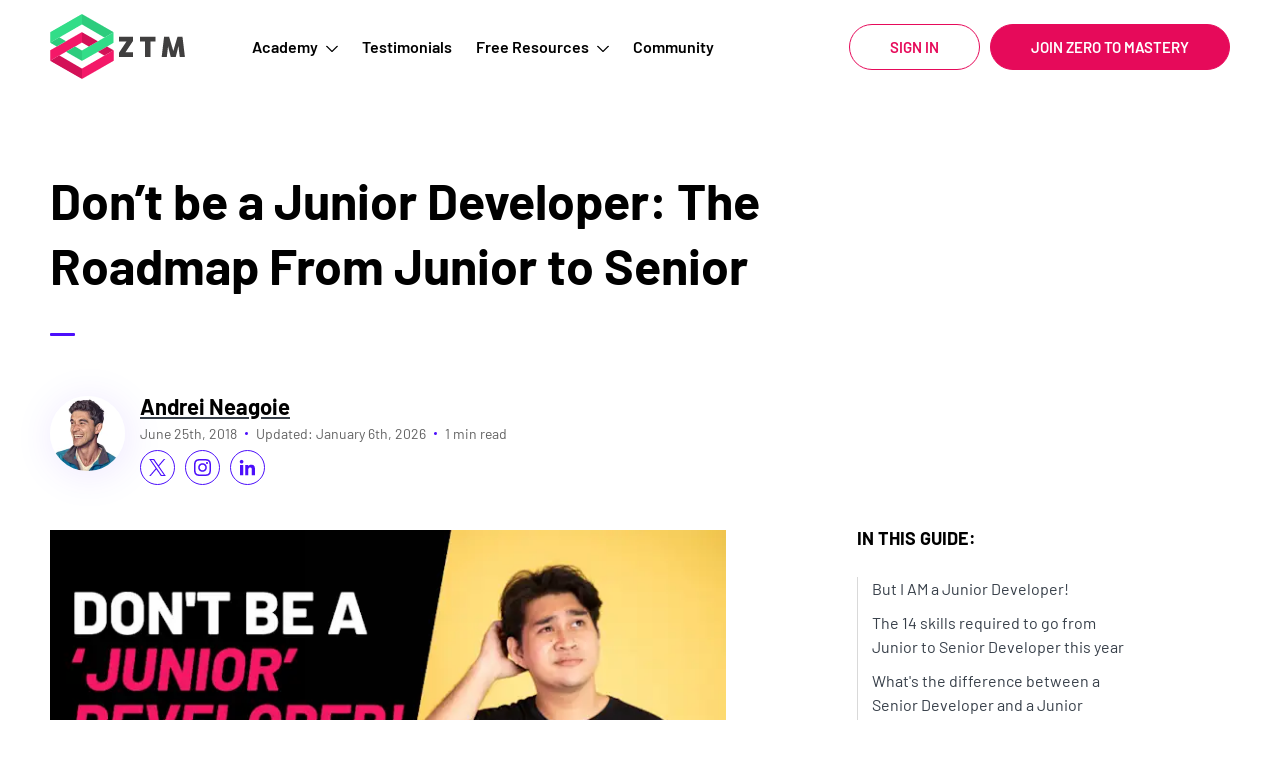

--- FILE ---
content_type: text/html; charset=UTF-8
request_url: https://zerotomastery.io/blog/dont-be-a-junior-developer-the-roadmap/
body_size: 137408
content:
<!DOCTYPE html><html lang="en"><head><meta charSet="utf-8"/><meta http-equiv="x-ua-compatible" content="ie=edge"/><meta name="viewport" content="width=device-width, initial-scale=1, shrink-to-fit=no"/><meta name="generator" content="Gatsby 5.14.0"/><meta name="theme-color" content="#f51767"/><meta http-equiv="Content-Type" content="text/html; charset=utf-8" data-gatsby-head="true"/><meta name="description" content="Don’t sell yourself short! These are the exact skills and steps to go from Junior to Senior Developer in 2026" data-gatsby-head="true"/><meta name="viewport" content="width=device-width, initial-scale=1" data-gatsby-head="true"/><meta name="robots" content="index,follow" data-gatsby-head="true"/><meta property="og:title" content="Don’t be a Junior Developer: The Roadmap From Junior to Senior | Zero To Mastery" data-gatsby-head="true"/><meta property="og:description" content="Don’t sell yourself short! These are the exact skills and steps to go from Junior to Senior Developer in 2026" data-gatsby-head="true"/><meta property="og:image" content="https://images.ctfassets.net/aq13lwl6616q/1YHWvAeEkyyY6wutq1Lg7a/cea76252e63ebf63be569e7bdb524dfc/dont_be_a_junior_developer_1_.png" data-gatsby-head="true"/><meta property="og:image:width" content="1200" data-gatsby-head="true"/><meta property="og:image:height" content="600" data-gatsby-head="true"/><meta property="og:image:type" content="image/gif" data-gatsby-head="true"/><meta property="og:url" content="https://zerotomastery.io/blog/dont-be-a-junior-developer-the-roadmap/" data-gatsby-head="true"/><meta property="og:site_name" content="Zero To Mastery" data-gatsby-head="true"/><meta name="twitter:card" content="summary_large_image" data-gatsby-head="true"/><meta name="twitter:site" content="@zerotomasteryio" data-gatsby-head="true"/><meta name="twitter:url" content="https://zerotomastery.io/blog/dont-be-a-junior-developer-the-roadmap/" data-gatsby-head="true"/><meta name="twitter:title" content="Don’t be a Junior Developer: The Roadmap From Junior to Senior | Zero To Mastery" data-gatsby-head="true"/><meta name="twitter:description" content="Don’t sell yourself short! These are the exact skills and steps to go from Junior to Senior Developer in 2026" data-gatsby-head="true"/><meta name="twitter:image" content="https://images.ctfassets.net/aq13lwl6616q/1YHWvAeEkyyY6wutq1Lg7a/cea76252e63ebf63be569e7bdb524dfc/dont_be_a_junior_developer_1_.png" data-gatsby-head="true"/><meta name="twitter:image:alt" content="Don’t be a Junior Developer: The Roadmap From Junior to Senior" data-gatsby-head="true"/><style data-href="/styles.50ae4f876c5e629bcd35.css" data-identity="gatsby-global-css">*{box-sizing:border-box}:focus{outline:none}#nprogress{position:fixed;z-index:100000}html{-webkit-text-size-adjust:100%;-moz-text-size-adjust:100%;-ms-text-size-adjust:100%;overflow-y:visible}body{color:#373f49;font-size:1em;line-height:1.65;margin:0}b,body,strong{font-family:Barlow,sans-serif}b,strong{font-weight:700}.bubble{background:#000;border-radius:3px;color:#fff;display:inline-block;padding:0 5px}a,button,input{font-family:Barlow,sans-serif}input:-webkit-autofill,input:-webkit-autofill:focus textarea:-webkit-autofill,input:-webkit-autofill:hover,select:-webkit-autofill,select:-webkit-autofill:focus,select:-webkit-autofill:hover,textarea:-webkit-autofill:hover textarea:-webkit-autofill:focus{-webkit-box-shadow:inset 0 0 0 1000px #fff!important}input[type=email]{-webkit-appearance:none;appearance:none}input[type=search]::-webkit-search-cancel-button,input[type=search]::-webkit-search-decoration{-webkit-appearance:none;appearance:none}blockquote{border-left:.32813rem solid rgba(0,0,0,.9);color:rgba(0,0,0,.59);font-size:1.20112rem;font-style:italic;line-height:1.75rem;margin-bottom:1.75rem;margin-right:1.75rem;margin-top:0;padding:0 0 0 1.42188rem}img{display:block;height:auto;width:100%}h1,h2,h3,h4,h5,h6,p,span{margin:0}a{color:currentColor;text-decoration-thickness:1px;text-underline-offset:.22em}a:active,a:focus-visible,a:hover{text-decoration-thickness:2px}.article-list{grid-gap:5vmin;display:grid;grid-template-columns:repeat(auto-fit,minmax(300px,1fr));list-style:none;margin:0;padding:0}.section-headline{border-bottom:1px solid #ddd;margin:0 0 5vmin;padding:0 0 .4em}.list-inline{list-style:none;margin:0;padding:0}.list-inline li{display:inline-block}.responsive-video{height:auto;width:100%!important}.black-link{color:#373f49!important}.cta-header{color:#32dd88;margin-bottom:5px}.cta-subheader{color:#fff;font-weight:400}.cta-subheader span{background-color:#fff;border-radius:3px;color:#17054b;font-weight:700;padding:0 4px 2px}.gatsby-highlight{padding:0}.blog-post-code-block-gatsby-highlight{background-color:#2d2d2d;border-radius:.3em;margin:1.5em 0;max-width:880px;overflow:auto;padding:0}.gatsby-highlight pre[class*=language-].line-numbers{padding:0 0 0 2em}@font-face{font-display:swap;font-family:Barlow;font-style:normal;font-weight:400;src:url([data-uri]) format("woff2"),url([data-uri]) format("woff");unicode-range:u+0102-0103,u+0110-0111,u+0128-0129,u+0168-0169,u+01a0-01a1,u+01af-01b0,u+0300-0301,u+0303-0304,u+0308-0309,u+0323,u+0329,u+1ea0-1ef9,u+20ab}@font-face{font-display:swap;font-family:Barlow;font-style:normal;font-weight:400;src:url(/static/barlow-latin-ext-400-normal-da26d162ff5af71d65905672559ee9e2.woff2) format("woff2"),url(/static/barlow-latin-ext-400-normal-47d566c3b1293dfd9d778865cb9205aa.woff) format("woff");unicode-range:u+0100-02ba,u+02bd-02c5,u+02c7-02cc,u+02ce-02d7,u+02dd-02ff,u+0304,u+0308,u+0329,u+1d00-1dbf,u+1e00-1e9f,u+1ef2-1eff,u+2020,u+20a0-20ab,u+20ad-20c0,u+2113,u+2c60-2c7f,u+a720-a7ff}@font-face{font-display:swap;font-family:Barlow;font-style:normal;font-weight:400;src:url(/static/barlow-latin-400-normal-7fa387951673abf164b13dd1b45c70e3.woff2) format("woff2"),url(/static/barlow-latin-400-normal-c5f3640b11df9414facb5e5989b3da7b.woff) format("woff");unicode-range:u+00??,u+0131,u+0152-0153,u+02bb-02bc,u+02c6,u+02da,u+02dc,u+0304,u+0308,u+0329,u+2000-206f,u+20ac,u+2122,u+2191,u+2193,u+2212,u+2215,u+feff,u+fffd}@font-face{font-display:swap;font-family:Barlow;font-style:normal;font-weight:300;src:url([data-uri]) format("woff2"),url([data-uri]) format("woff");unicode-range:u+0102-0103,u+0110-0111,u+0128-0129,u+0168-0169,u+01a0-01a1,u+01af-01b0,u+0300-0301,u+0303-0304,u+0308-0309,u+0323,u+0329,u+1ea0-1ef9,u+20ab}@font-face{font-display:swap;font-family:Barlow;font-style:normal;font-weight:300;src:url(/static/barlow-latin-ext-300-normal-7b7da89f1e3fdcbfe36c2cf2e964cbb6.woff2) format("woff2"),url(/static/barlow-latin-ext-300-normal-141e2a8c7836495afe2a62b2c4055ff5.woff) format("woff");unicode-range:u+0100-02ba,u+02bd-02c5,u+02c7-02cc,u+02ce-02d7,u+02dd-02ff,u+0304,u+0308,u+0329,u+1d00-1dbf,u+1e00-1e9f,u+1ef2-1eff,u+2020,u+20a0-20ab,u+20ad-20c0,u+2113,u+2c60-2c7f,u+a720-a7ff}@font-face{font-display:swap;font-family:Barlow;font-style:normal;font-weight:300;src:url(/static/barlow-latin-300-normal-b9b1aa739c660c4ce67c109dca26a582.woff2) format("woff2"),url(/static/barlow-latin-300-normal-819d59862c2d0640aad82a7129b549ab.woff) format("woff");unicode-range:u+00??,u+0131,u+0152-0153,u+02bb-02bc,u+02c6,u+02da,u+02dc,u+0304,u+0308,u+0329,u+2000-206f,u+20ac,u+2122,u+2191,u+2193,u+2212,u+2215,u+feff,u+fffd}@font-face{font-display:swap;font-family:Barlow;font-style:normal;font-weight:600;src:url([data-uri]) format("woff2"),url([data-uri]) format("woff");unicode-range:u+0102-0103,u+0110-0111,u+0128-0129,u+0168-0169,u+01a0-01a1,u+01af-01b0,u+0300-0301,u+0303-0304,u+0308-0309,u+0323,u+0329,u+1ea0-1ef9,u+20ab}@font-face{font-display:swap;font-family:Barlow;font-style:normal;font-weight:600;src:url(/static/barlow-latin-ext-600-normal-fae4108c4094d122687d4826c1922bbf.woff2) format("woff2"),url(/static/barlow-latin-ext-600-normal-5abe0b67c377151c59266ca5a5bc9cb8.woff) format("woff");unicode-range:u+0100-02ba,u+02bd-02c5,u+02c7-02cc,u+02ce-02d7,u+02dd-02ff,u+0304,u+0308,u+0329,u+1d00-1dbf,u+1e00-1e9f,u+1ef2-1eff,u+2020,u+20a0-20ab,u+20ad-20c0,u+2113,u+2c60-2c7f,u+a720-a7ff}@font-face{font-display:swap;font-family:Barlow;font-style:normal;font-weight:600;src:url(/static/barlow-latin-600-normal-eb2f99b8088268cd34a2b0802bad0c62.woff2) format("woff2"),url(/static/barlow-latin-600-normal-9e8fcdff1ae5ca562334ec5df8e0582a.woff) format("woff");unicode-range:u+00??,u+0131,u+0152-0153,u+02bb-02bc,u+02c6,u+02da,u+02dc,u+0304,u+0308,u+0329,u+2000-206f,u+20ac,u+2122,u+2191,u+2193,u+2212,u+2215,u+feff,u+fffd}@font-face{font-display:swap;font-family:Barlow;font-style:normal;font-weight:700;src:url([data-uri]) format("woff2"),url([data-uri]) format("woff");unicode-range:u+0102-0103,u+0110-0111,u+0128-0129,u+0168-0169,u+01a0-01a1,u+01af-01b0,u+0300-0301,u+0303-0304,u+0308-0309,u+0323,u+0329,u+1ea0-1ef9,u+20ab}@font-face{font-display:swap;font-family:Barlow;font-style:normal;font-weight:700;src:url(/static/barlow-latin-ext-700-normal-6282a13cbba671a719132bafedb0c646.woff2) format("woff2"),url(/static/barlow-latin-ext-700-normal-2ba5877f7079830b538351e8a611de08.woff) format("woff");unicode-range:u+0100-02ba,u+02bd-02c5,u+02c7-02cc,u+02ce-02d7,u+02dd-02ff,u+0304,u+0308,u+0329,u+1d00-1dbf,u+1e00-1e9f,u+1ef2-1eff,u+2020,u+20a0-20ab,u+20ad-20c0,u+2113,u+2c60-2c7f,u+a720-a7ff}@font-face{font-display:swap;font-family:Barlow;font-style:normal;font-weight:700;src:url(/static/barlow-latin-700-normal-dd5b2912dbf896310865c1e9ac85ab41.woff2) format("woff2"),url(/static/barlow-latin-700-normal-11fe6a83d647de5daf956c3951bb37ab.woff) format("woff");unicode-range:u+00??,u+0131,u+0152-0153,u+02bb-02bc,u+02c6,u+02da,u+02dc,u+0304,u+0308,u+0329,u+2000-206f,u+20ac,u+2122,u+2191,u+2193,u+2212,u+2215,u+feff,u+fffd}@font-face{font-display:swap;font-family:Barlow;font-style:italic;font-weight:400;src:url([data-uri]) format("woff2"),url([data-uri]) format("woff");unicode-range:u+0102-0103,u+0110-0111,u+0128-0129,u+0168-0169,u+01a0-01a1,u+01af-01b0,u+0300-0301,u+0303-0304,u+0308-0309,u+0323,u+0329,u+1ea0-1ef9,u+20ab}@font-face{font-display:swap;font-family:Barlow;font-style:italic;font-weight:400;src:url(/static/barlow-latin-ext-400-italic-f3b87ddba52ae25486a218791b2aa42a.woff2) format("woff2"),url(/static/barlow-latin-ext-400-italic-c242036fbbe0918892895ba1b9e0a7af.woff) format("woff");unicode-range:u+0100-02ba,u+02bd-02c5,u+02c7-02cc,u+02ce-02d7,u+02dd-02ff,u+0304,u+0308,u+0329,u+1d00-1dbf,u+1e00-1e9f,u+1ef2-1eff,u+2020,u+20a0-20ab,u+20ad-20c0,u+2113,u+2c60-2c7f,u+a720-a7ff}@font-face{font-display:swap;font-family:Barlow;font-style:italic;font-weight:400;src:url(/static/barlow-latin-400-italic-867dd68b064a8a7e421aa450256e2fe4.woff2) format("woff2"),url(/static/barlow-latin-400-italic-17dc6b4f650152c900c12a3c9e10f6ee.woff) format("woff");unicode-range:u+00??,u+0131,u+0152-0153,u+02bb-02bc,u+02c6,u+02da,u+02dc,u+0304,u+0308,u+0329,u+2000-206f,u+20ac,u+2122,u+2191,u+2193,u+2212,u+2215,u+feff,u+fffd}@font-face{font-display:swap;font-family:Barlow;font-style:italic;font-weight:600;src:url([data-uri]) format("woff2"),url([data-uri]) format("woff");unicode-range:u+0102-0103,u+0110-0111,u+0128-0129,u+0168-0169,u+01a0-01a1,u+01af-01b0,u+0300-0301,u+0303-0304,u+0308-0309,u+0323,u+0329,u+1ea0-1ef9,u+20ab}@font-face{font-display:swap;font-family:Barlow;font-style:italic;font-weight:600;src:url(/static/barlow-latin-ext-600-italic-9057e8a617bc53291f8ff972e049607b.woff2) format("woff2"),url(/static/barlow-latin-ext-600-italic-f7114661b1a014d2155c918649607009.woff) format("woff");unicode-range:u+0100-02ba,u+02bd-02c5,u+02c7-02cc,u+02ce-02d7,u+02dd-02ff,u+0304,u+0308,u+0329,u+1d00-1dbf,u+1e00-1e9f,u+1ef2-1eff,u+2020,u+20a0-20ab,u+20ad-20c0,u+2113,u+2c60-2c7f,u+a720-a7ff}@font-face{font-display:swap;font-family:Barlow;font-style:italic;font-weight:600;src:url(/static/barlow-latin-600-italic-4f0eaff0afc0a35bb1447d87f215e606.woff2) format("woff2"),url(/static/barlow-latin-600-italic-c1f1d9b4c6d2899781a7bf764c185730.woff) format("woff");unicode-range:u+00??,u+0131,u+0152-0153,u+02bb-02bc,u+02c6,u+02da,u+02dc,u+0304,u+0308,u+0329,u+2000-206f,u+20ac,u+2122,u+2191,u+2193,u+2212,u+2215,u+feff,u+fffd}code[class*=language-],pre[class*=language-]{word-wrap:normal;background:none;color:#ccc;font-family:Consolas,Monaco,Andale Mono,Ubuntu Mono,monospace;font-size:1em;-webkit-hyphens:none;hyphens:none;line-height:1.5;tab-size:4;text-align:left;white-space:pre;word-break:normal;word-spacing:normal}pre[class*=language-]{margin:.5em 0;overflow:auto;padding:1em}:not(pre)>code[class*=language-],pre[class*=language-]{background:#2d2d2d}:not(pre)>code[class*=language-]{border-radius:.3em;padding:.1em;white-space:normal}.token.block-comment,.token.cdata,.token.comment,.token.doctype,.token.prolog{color:#999}.token.punctuation{color:#ccc}.token.attr-name,.token.deleted,.token.namespace,.token.tag{color:#e2777a}.token.function-name{color:#6196cc}.token.boolean,.token.function,.token.number{color:#f08d49}.token.class-name,.token.constant,.token.property,.token.symbol{color:#f8c555}.token.atrule,.token.builtin,.token.important,.token.keyword,.token.selector{color:#cc99cd}.token.attr-value,.token.char,.token.regex,.token.string,.token.variable{color:#7ec699}.token.entity,.token.operator,.token.url{color:#67cdcc}.token.bold,.token.important{font-weight:700}.token.italic{font-style:italic}.token.entity{cursor:help}.token.inserted{color:green}@font-face{fallback:fallback;font-family:revicons;src:url([data-uri]) format("woff"),url(/static/revicons-57fd05d4ae650374c8deeff7c4aae380.ttf) format("ttf"),url(/static/revicons-a77de540a38981833f9e31bd4c365cc6.eot) format("ttf")}.react-multi-carousel-list{align-items:center;display:flex;overflow:hidden;position:relative}.react-multi-carousel-track{-webkit-backface-visibility:hidden;backface-visibility:hidden;display:flex;flex-direction:row;list-style:none;margin:0;padding:0;position:relative;transform-style:preserve-3d;will-change:transform,transition}.react-multiple-carousel__arrow{background:rgba(0,0,0,.5);border:0;border-radius:35px;cursor:pointer;min-height:43px;min-width:43px;opacity:1;outline:0;position:absolute;transition:all .5s;z-index:1000}.react-multiple-carousel__arrow:hover{background:rgba(0,0,0,.8)}.react-multiple-carousel__arrow:before{color:#fff;display:block;font-family:revicons;font-size:20px;position:relative;text-align:center;z-index:2}.react-multiple-carousel__arrow:disabled{background:rgba(0,0,0,.5);cursor:default}.react-multiple-carousel__arrow--left{left:calc(4% + 1px)}.react-multiple-carousel__arrow--left:before{content:"\e824"}.react-multiple-carousel__arrow--right{right:calc(4% + 1px)}.react-multiple-carousel__arrow--right:before{content:"\e825"}.react-multi-carousel-dot-list{bottom:0;display:flex;justify-content:center;left:0;list-style:none;margin:0;padding:0;position:absolute;right:0;text-align:center}.react-multi-carousel-dot button{border:2px solid grey;border-radius:50%;box-shadow:none;cursor:pointer;display:inline-block;height:12px;margin:0 6px 0 0;opacity:1;outline:0;padding:0;transition:background .5s;width:12px}.react-multi-carousel-dot button:hover:active,.react-multi-carousel-dot--active button{background:#080808}.react-multi-carousel-item{-webkit-backface-visibility:hidden;backface-visibility:hidden;transform-style:preserve-3d}@media (-ms-high-contrast:active),(-ms-high-contrast:none){.react-multi-carousel-item{flex-shrink:0!important}.react-multi-carousel-track{overflow:visible!important}}[dir=rtl].react-multi-carousel-list{direction:rtl}.rtl.react-multiple-carousel__arrow--right{left:calc(4% + 1px);right:auto}.rtl.react-multiple-carousel__arrow--right:before{content:"\e824"}.rtl.react-multiple-carousel__arrow--left{left:auto;right:calc(4% + 1px)}.rtl.react-multiple-carousel__arrow--left:before{content:"\e825"}@media screen and (max-width:800px){.blog-course-link__container{flex-direction:column-reverse;height:unset!important;padding:0!important}.blog-course-link__details{padding:12px}.blog-course-link__image{display:none}}.blog-course-link__container{box-shadow:0 1px 4px rgba(0,0,0,.1),inset 0 0 0 1px rgba(0,0,0,.1);cursor:pointer;display:flex;font-size:16px;height:175px;margin:32px 0;padding-left:15px;width:100%}.blog-course-link__details{display:flex;flex:0 1 auto;flex-direction:column;padding:16px 20px}.blog-course-link__image{background-position:50% 50%;background-size:cover;flex:0 0 200px;height:100%}.blog-course-link__tag{text-decoration:none}.caption{color:rgba(0,0,0,.54);font-size:16px;font-weight:300;text-align:center;width:100%!important}.gatsby-highlight pre[class*=language-].line-numbers{padding-left:2.8em}.gatsby-highlight{background-color:#2d2d2d;border-radius:.3em;margin:1.5em 0;overflow:auto;padding:1em}.gatsby-highlight pre[class*=language-].line-numbers{overflow:initial;padding:0 0 0 2.8em}table,td,th{border:1px solid #cfcfcf;border-collapse:collapse;padding:5px 7px}th{background-color:#cfcfcf}code{background-color:#636363!important;border-radius:5px!important;color:#fff!important;padding:0 3px!important}code,pre code{font-family:Courier New,Courier,monospace}pre code{background-color:#2d2d2dc4!important;padding:0!important}</style><link rel="alternate" type="application/rss+xml" title="Zero To Mastery&#x27;s RSS Feed" href="https://feeds.feedburner.com/zerotomastery/blog"/><link rel="alternate" type="application/rss+xml" title="Zero To Mastery&#x27;s Python RSS Feed" href="https://feeds.feedburner.com/zerotomastery/python-feed"/><link rel="alternate" type="application/rss+xml" title="Zero To Mastery&#x27;s Must Read RSS Feed" href="https://feeds.feedburner.com/zerotomastery/must-read"/><link rel="alternate" type="application/rss+xml" title="Zero To Mastery&#x27;s Web Developer Monthly RSS Feed" href="https://feeds.feedburner.com/zerotomastery/wdm"/><link rel="alternate" type="application/rss+xml" title="Zero To Mastery&#x27;s Machine Learning Monthly RSS Feed" href="https://feeds.feedburner.com/zerotomastery/mlm"/><link rel="alternate" type="application/rss+xml" title="Zero To Mastery&#x27;s Andrei Neagoie Post Feed" href="https://feeds.feedburner.com/zerotomastery/andrei-neagoie"/><link rel="alternate" type="application/rss+xml" title="Zero To Mastery&#x27;s Yihua Zhang Post Feed" href="https://feeds.feedburner.com/zerotomastery/yihua-zhang"/><link rel="alternate" type="application/rss+xml" title="Zero To Mastery&#x27;s Daniel Bourke Post Feed" href="https://feeds.feedburner.com/zerotomastery/daniel-bourke"/><link rel="alternate" type="application/rss+xml" title="Zero To Mastery&#x27;s Adam Odziemkowski Post Feed" href="https://feeds.feedburner.com/zerotomastery/adm-odziemkowski"/><link rel="sitemap" type="application/xml" href="/sitemap-index.xml"/><style data-styled="" data-styled-version="5.3.11">.hoccWR{border:none;outline:none;border-style:solid;text-transform:uppercase;-webkit-text-decoration:none;text-decoration:none;cursor:pointer;display:-webkit-box;display:-webkit-flex;display:-ms-flexbox;display:flex;-webkit-flex-direction:column;-ms-flex-direction:column;flex-direction:column;-webkit-align-items:center;-webkit-box-align:center;-ms-flex-align:center;align-items:center;-webkit-box-pack:center;-webkit-justify-content:center;-ms-flex-pack:center;justify-content:center;width:-webkit-max-content;width:-moz-max-content;width:max-content;border-radius:5px;border-width:1px;height:35px;font-weight:600;font-size:14px;padding:0 20px;border-color:#4C0FFB;background-color:#4C0FFB;color:#FFFFFF;box-shadow:none;}/*!sc*/
.hoccWR:hover{border-color:#3300E2;background-color:#3300E2;box-shadow:none;}/*!sc*/
.hoccWR:focus-visible{outline:#4C0FFB solid 2px;border-color:white;box-shadow:2px 4px 40px rgba(19,15,235,0.2);}/*!sc*/
.cWMYZc{border:none;outline:none;border-style:solid;text-transform:uppercase;-webkit-text-decoration:none;text-decoration:none;cursor:pointer;display:-webkit-box;display:-webkit-flex;display:-ms-flexbox;display:flex;-webkit-flex-direction:column;-ms-flex-direction:column;flex-direction:column;-webkit-align-items:center;-webkit-box-align:center;-ms-flex-align:center;align-items:center;-webkit-box-pack:center;-webkit-justify-content:center;-ms-flex-pack:center;justify-content:center;width:-webkit-max-content;width:-moz-max-content;width:max-content;border-radius:5px;border-width:1px;height:35px;font-weight:600;font-size:14px;padding:0 20px;border-color:#fff;color:#fff;}/*!sc*/
.cWMYZc:hover{background-color:#9bf9ff;border-color:#9bf9ff;box-shadow:unset;color:#4c0ffb;}/*!sc*/
.cWMYZc:focus-visible{box-shadow:inset 0 0 0 2px #fff;}/*!sc*/
.jvEoYp{border:none;outline:none;border-style:solid;text-transform:uppercase;-webkit-text-decoration:none;text-decoration:none;cursor:pointer;display:-webkit-box;display:-webkit-flex;display:-ms-flexbox;display:flex;-webkit-flex-direction:column;-ms-flex-direction:column;flex-direction:column;-webkit-align-items:center;-webkit-box-align:center;-ms-flex-align:center;align-items:center;-webkit-box-pack:center;-webkit-justify-content:center;-ms-flex-pack:center;justify-content:center;width:-webkit-max-content;width:-moz-max-content;width:max-content;border-radius:999px;border-width:1px;height:46px;font-weight:600;font-size:15px;padding:0 40px;border-color:#E60A5A;background-color:#E60A5A;color:#FFFFFF;box-shadow:none;}/*!sc*/
.jvEoYp:hover{border-color:#C4084C;background-color:#C4084C;box-shadow:none;}/*!sc*/
.jvEoYp:focus-visible{outline:#E60A5A solid 2px;border-color:white;box-shadow:2px 4px 40px rgba(19,15,235,0.2);}/*!sc*/
.csCLnC{border:none;outline:none;border-style:solid;text-transform:uppercase;-webkit-text-decoration:none;text-decoration:none;cursor:pointer;display:-webkit-box;display:-webkit-flex;display:-ms-flexbox;display:flex;-webkit-flex-direction:column;-ms-flex-direction:column;flex-direction:column;-webkit-align-items:center;-webkit-box-align:center;-ms-flex-align:center;align-items:center;-webkit-box-pack:center;-webkit-justify-content:center;-ms-flex-pack:center;justify-content:center;width:-webkit-max-content;width:-moz-max-content;width:max-content;border-radius:999px;border-width:1px;height:46px;font-weight:600;font-size:15px;padding:0 40px;border-color:#4C0FFB;background-color:#FFFFFF;color:#4C0FFB;}/*!sc*/
.csCLnC:hover{background-color:#4C0FFB;box-shadow:unset;color:#FFFFFF;}/*!sc*/
.csCLnC:focus-visible{box-shadow:inset 0 0 0 2px #4C0FFB;}/*!sc*/
.iWErNJ{border:none;outline:none;border-style:solid;text-transform:uppercase;-webkit-text-decoration:none;text-decoration:none;cursor:pointer;display:-webkit-box;display:-webkit-flex;display:-ms-flexbox;display:flex;-webkit-flex-direction:column;-ms-flex-direction:column;flex-direction:column;-webkit-align-items:center;-webkit-box-align:center;-ms-flex-align:center;align-items:center;-webkit-box-pack:center;-webkit-justify-content:center;-ms-flex-pack:center;justify-content:center;width:-webkit-max-content;width:-moz-max-content;width:max-content;border-radius:5px;border-width:1px;height:35px;font-weight:600;font-size:14px;padding:0 20px;border-color:#4C0FFB;background-color:#FFFFFF;color:#4C0FFB;}/*!sc*/
.iWErNJ:hover{background-color:#4C0FFB;box-shadow:unset;color:#FFFFFF;}/*!sc*/
.iWErNJ:focus-visible{box-shadow:inset 0 0 0 2px #4C0FFB;}/*!sc*/
data-styled.g65[id="btn-collectionsstyles__ButtonLinkContainer-sc-1xxzunt-0"]{content:"hoccWR,cWMYZc,jvEoYp,csCLnC,iWErNJ,"}/*!sc*/
.lhVqQl{margin-top:40px;margin-left:auto;margin-right:auto;}/*!sc*/
@media screen and (min-width:480px){.lhVqQl{margin-top:40px;}}/*!sc*/
@media screen and (min-width:780px){.lhVqQl{margin-top:80px;}}/*!sc*/
@media screen and (min-width:1000px){.lhVqQl{margin-top:80px;}}/*!sc*/
data-styled.g68[id="divcomponent__Div-sc-hnfdyq-0"]{content:"lhVqQl,"}/*!sc*/
html{overflow:auto;}/*!sc*/
data-styled.g85[id="sc-global-bBCZIg1"]{content:"sc-global-bBCZIg1,"}/*!sc*/
.vpzMx{height:94px;background:#fff;display:-webkit-box;display:-webkit-flex;display:-ms-flexbox;display:flex;-webkit-align-items:center;-webkit-box-align:center;-ms-flex-align:center;align-items:center;-webkit-box-pack:justify;-webkit-justify-content:space-between;-ms-flex-pack:justify;justify-content:space-between;padding:0 50px;}/*!sc*/
.vpzMx a{-webkit-text-decoration:none;text-decoration:none;}/*!sc*/
@media screen and (max-width:1200px){.vpzMx{box-shadow:0 2px 2px -2px rgba(0,0,0,0.15);padding:0 20px;height:60px;}}/*!sc*/
data-styled.g86[id="navigationstyles__NavigationContainer-sc-1gppgtu-0"]{content:"vpzMx,"}/*!sc*/
.hhKTnQ{display:grid;grid-template-columns:repeat(12,1fr);-webkit-column-gap:30px;column-gap:30px;max-width:1340px;}/*!sc*/
@media only screen and (max-width:1000px){.hhKTnQ{grid-template-columns:repeat(6,1fr);}}/*!sc*/
data-styled.g93[id="gridstyles__GridContainer-sc-1um5umw-0"]{content:"hhKTnQ,"}/*!sc*/
.ibHLaL{position:-webkit-sticky;position:sticky;top:0;z-index:1990;padding-bottom:5px;}/*!sc*/
data-styled.g102[id="page-headerstyles__PageHeaderContainer-sc-ihul8h-0"]{content:"ibHLaL,"}/*!sc*/
.gkHZox{grid-column:1 / -1;display:grid;grid-template-columns:repeat(12,1fr);grid-template-rows:auto;grid-gap:30px;width:100%;}/*!sc*/
@media screen and (max-width:1050px){}/*!sc*/
@media screen and (max-width:900px){}/*!sc*/
@media screen and (max-width:780px){.gkHZox{grid-gap:20px;}}/*!sc*/
data-styled.g115[id="academystyles__CourseCardsSection-sc-134x94-12"]{content:"gkHZox,"}/*!sc*/
.gZhtwu{display:-webkit-box;display:-webkit-flex;display:-ms-flexbox;display:flex;min-height:50px;}/*!sc*/
@media screen and (max-width:780px){.gZhtwu{margin-left:5px;margin-bottom:25px;}}/*!sc*/
@media screen and (max-width:760px){.gZhtwu{margin-left:35px;}}/*!sc*/
@media only screen and (max-width:600px){.gZhtwu{width:100%;}}/*!sc*/
@media screen and (max-width:425px){.gZhtwu{margin-left:30px;-webkit-flex-direction:column;-ms-flex-direction:column;flex-direction:column;-webkit-box-pack:center;-webkit-justify-content:center;-ms-flex-pack:center;justify-content:center;width:300px;}}/*!sc*/
data-styled.g125[id="trust-pilotstyles__TrustPilotFallbackContainer-sc-jyvj48-4"]{content:"gZhtwu,"}/*!sc*/
.lnMLHD{grid-column:span 4;margin-left:10px;padding-top:72px;grid-column:span 6;}/*!sc*/
.lnMLHD .trustpilot-widget iframe{-webkit-transform:scale(1.35);-ms-transform:scale(1.35);transform:scale(1.35);}/*!sc*/
@media only screen and (max-width:1185px){.lnMLHD{margin-left:0;}.lnMLHD .trustpilot-widget iframe{-webkit-transform:scale(1.25);-ms-transform:scale(1.25);transform:scale(1.25);}}/*!sc*/
@media only screen and (max-width:1000px){.lnMLHD{padding-top:25px;}}/*!sc*/
@media only screen and (max-width:780px){.lnMLHD{margin-left:-35px;margin-bottom:-5px;padding-top:28px;}.lnMLHD .trustpilot-widget iframe{-webkit-transform:scale(1);-ms-transform:scale(1);transform:scale(1);}}/*!sc*/
@media only screen and (max-width:564px){.lnMLHD{grid-column:span 6;}}/*!sc*/
data-styled.g129[id="trust-pilotstyles__FooterContainer-sc-jyvj48-8"]{content:"lnMLHD,"}/*!sc*/
.gHIRqW{background:#000000;padding:0 25px;}/*!sc*/
data-styled.g132[id="footerstyles__FooterSectionContainer-sc-ipcxq4-0"]{content:"gHIRqW,"}/*!sc*/
.hZDjTC{margin:auto;padding:80px 0 20px 0;border-bottom:1px solid #636363;}/*!sc*/
@media screen and (max-width:1000px){.hZDjTC{padding:60px 0 20px 0;}}/*!sc*/
data-styled.g133[id="footerstyles__PrimaryContentContainer-sc-ipcxq4-1"]{content:"hZDjTC,"}/*!sc*/
.bcjZKt{grid-column:span 6;}/*!sc*/
@media screen and (max-width:1000px){.bcjZKt{grid-column:span 12;}.bcjZKt svg{height:45px;width:auto;margin-bottom:40px;}}/*!sc*/
data-styled.g134[id="footerstyles__LeftFooterContainer-sc-ipcxq4-2"]{content:"bcjZKt,"}/*!sc*/
.ipjrBO{grid-column:span 6;}/*!sc*/
@media screen and (max-width:1000px){.ipjrBO{grid-column:span 12;}}/*!sc*/
data-styled.g135[id="footerstyles__RightFooterContainer-sc-ipcxq4-3"]{content:"ipjrBO,"}/*!sc*/
.bLewGf{grid-column:span 4;display:-webkit-box;display:-webkit-flex;display:-ms-flexbox;display:flex;-webkit-flex-direction:column;-ms-flex-direction:column;flex-direction:column;}/*!sc*/
@media screen and (max-width:1000px){.bLewGf{grid-column:span 2;margin-bottom:40px;}}/*!sc*/
@media screen and (max-width:768px){.bLewGf{grid-column:span 3;margin-bottom:40px;}}/*!sc*/
@media screen and (max-width:370px){.bLewGf{grid-column:span 6;overflow:hidden;}}/*!sc*/
data-styled.g136[id="footerstyles__PrimaryLinksColumn-sc-ipcxq4-4"]{content:"bLewGf,"}/*!sc*/
.cVkNjr{display:block;font-family:Barlow,sans-serif;font-weight:300;font-size:20px;line-height:30px;font-weight:700;color:#ffffff;margin-bottom:30px;}/*!sc*/
.cVkNjr::before,.cVkNjr::after{content:"";display:block;height:0;width:0;}/*!sc*/
.cVkNjr::before{margin-bottom:calc(-0.425em + 0px);}/*!sc*/
.cVkNjr::after{margin-top:calc(-0.375em + 0px);}/*!sc*/
@media screen and (max-width:1000px){.cVkNjr{font-family:Barlow,sans-serif;font-weight:300;font-size:18px;line-height:28px;margin-bottom:20px;font-weight:700;}.cVkNjr::before,.cVkNjr::after{content:"";display:block;height:0;width:0;}.cVkNjr::before{margin-bottom:calc(-0.325em + 0px);}.cVkNjr::after{margin-top:calc(-0.325em + 0px);}}/*!sc*/
data-styled.g137[id="footerstyles__PrimaryColumnTitle-sc-ipcxq4-5"]{content:"cVkNjr,"}/*!sc*/
.imIOTp{font-size:20px;line-height:35px;color:#fff;-webkit-text-decoration:none;text-decoration:none;}/*!sc*/
.imIOTp:hover,.imIOTp:active,.imIOTp:focus{-webkit-text-decoration:underline;text-decoration:underline;}/*!sc*/
@media screen and (max-width:1000px){.imIOTp{font-size:18px;line-height:35px;margin-bottom:0;}}/*!sc*/
data-styled.g138[id="footerstyles__PrimaryColumnLink-sc-ipcxq4-6"]{content:"imIOTp,"}/*!sc*/
.ismWCD{margin:auto;padding:30px 0;display:-webkit-box;display:-webkit-flex;display:-ms-flexbox;display:flex;-webkit-box-pack:justify;-webkit-justify-content:space-between;-ms-flex-pack:justify;justify-content:space-between;}/*!sc*/
@media screen and (max-width:1000px){.ismWCD{width:100%;display:block;}}/*!sc*/
data-styled.g139[id="footerstyles__SecondaryContentContainer-sc-ipcxq4-7"]{content:"ismWCD,"}/*!sc*/
.fsIcYu{display:-webkit-box;display:-webkit-flex;display:-ms-flexbox;display:flex;}/*!sc*/
.fsIcYu div{margin-right:10px;}/*!sc*/
.fsIcYu svg{font-size:24px;margin:auto;}/*!sc*/
@media screen and (max-width:1000px){.fsIcYu{margin-bottom:40px;}}/*!sc*/
data-styled.g140[id="footerstyles__SocialsContainer-sc-ipcxq4-8"]{content:"fsIcYu,"}/*!sc*/
.dnTQmS{display:-webkit-box;display:-webkit-flex;display:-ms-flexbox;display:flex;}/*!sc*/
@media screen and (max-width:1000px){.dnTQmS{display:block;}}/*!sc*/
data-styled.g141[id="footerstyles__SecondaryRightContainer-sc-ipcxq4-9"]{content:"dnTQmS,"}/*!sc*/
.jGDptR{display:-webkit-box;display:-webkit-flex;display:-ms-flexbox;display:flex;-webkit-align-items:center;-webkit-box-align:center;-ms-flex-align:center;align-items:center;}/*!sc*/
data-styled.g142[id="footerstyles__SecondaryLinksContainer-sc-ipcxq4-10"]{content:"jGDptR,"}/*!sc*/
.huBpVe{font-family:Barlow,sans-serif;font-weight:300;font-size:16px;line-height:24px;color:#373F49;color:#f6f6fb;margin-right:25px;-webkit-text-decoration:none;text-decoration:none;}/*!sc*/
.huBpVe::before,.huBpVe::after{content:"";display:block;height:0;width:0;}/*!sc*/
.huBpVe::before{margin-bottom:calc(-0.4125em + 0px);}/*!sc*/
.huBpVe::after{margin-top:calc(-0.35em + 0px);}/*!sc*/
.huBpVe:hover{-webkit-text-decoration:underline;text-decoration:underline;}/*!sc*/
.huBpVe:focus{-webkit-text-decoration:underline;text-decoration:underline;}/*!sc*/
data-styled.g143[id="footerstyles__SecondaryLink-sc-ipcxq4-11"]{content:"huBpVe,"}/*!sc*/
.hyvGbn{font-family:Barlow,sans-serif;font-weight:300;font-size:16px;line-height:24px;color:#373F49;color:#f6f6fb;margin-left:35px;font-weight:700;display:-webkit-box;display:-webkit-flex;display:-ms-flexbox;display:flex;-webkit-align-items:center;-webkit-box-align:center;-ms-flex-align:center;align-items:center;}/*!sc*/
.hyvGbn::before,.hyvGbn::after{content:"";display:block;height:0;width:0;}/*!sc*/
.hyvGbn::before{margin-bottom:calc(-0.4125em + 0px);}/*!sc*/
.hyvGbn::after{margin-top:calc(-0.35em + 0px);}/*!sc*/
@media screen and (max-width:1000px){.hyvGbn{margin:20px 0 40px 0;}}/*!sc*/
data-styled.g144[id="footerstyles__CopyrightText-sc-ipcxq4-12"]{content:"hyvGbn,"}/*!sc*/
.icCpRn{display:-webkit-box;display:-webkit-flex;display:-ms-flexbox;display:flex;-webkit-box-pack:center;-webkit-justify-content:center;-ms-flex-pack:center;justify-content:center;-webkit-align-items:center;-webkit-box-align:center;-ms-flex-align:center;align-items:center;width:35px;height:35px;border-radius:50%;cursor:pointer;margin-right:10px;border:1px solid #4C0FFB;}/*!sc*/
.icCpRn svg{width:17px;height:17px;}/*!sc*/
.icCpRn svg{fill:#4c0ffb;}/*!sc*/
.icCpRn:hover,.icCpRn:focus-visible{background:#4C0FFB;}/*!sc*/
.icCpRn:hover svg,.icCpRn:focus-visible svg{fill:#fff;}/*!sc*/
.kFZztE{display:-webkit-box;display:-webkit-flex;display:-ms-flexbox;display:flex;-webkit-box-pack:center;-webkit-justify-content:center;-ms-flex-pack:center;justify-content:center;-webkit-align-items:center;-webkit-box-align:center;-ms-flex-align:center;align-items:center;width:35px;height:35px;border-radius:50%;cursor:pointer;margin-right:10px;border:1px solid #FFFFFF;}/*!sc*/
.kFZztE svg{width:17px;height:17px;}/*!sc*/
.kFZztE svg{fill:#FFFFFF;}/*!sc*/
.kFZztE:hover,.kFZztE:focus-visible{background:#ffffff;}/*!sc*/
.kFZztE:hover svg,.kFZztE:focus-visible svg{fill:#000;}/*!sc*/
data-styled.g145[id="social-iconstyles__SocialIconContainer-sc-9q9orb-0"]{content:"icCpRn,kFZztE,"}/*!sc*/
.miUve{display:grid;grid-template-columns:1fr min(1340px,calc(100% - 100px)) 1fr;grid-column-gap:50px;}/*!sc*/
.miUve > *{grid-column:2;}/*!sc*/
.miUve .full-bleed{width:100%;grid-column:1 / -1;}/*!sc*/
@media screen and (max-width:1000px){.miUve{grid-template-columns:1fr calc(100% - 40px) 1fr;grid-column-gap:20px;}}/*!sc*/
@media screen and (max-width:480px){.miUve{grid-template-columns:1fr calc(100% - 55px) 1fr;}}/*!sc*/
data-styled.g146[id="blog-poststyles__BlogPostContainer-sc-19bqrr3-0"]{content:"miUve,"}/*!sc*/
.YDCpM{display:-webkit-inline-box;display:-webkit-inline-flex;display:-ms-inline-flexbox;display:inline-flex;place-items:center;text-align:center;height:25px;width:auto;padding:0 15px;margin-right:10px;margin-top:10px;background-color:#f6f6fb;border-radius:15px;border:1px solid #f6f6fb;}/*!sc*/
.YDCpM:hover{border:1px solid #4c0ffb;cursor:pointer;}/*!sc*/
data-styled.g147[id="blog-tagstyles__TagWrapper-sc-1m5c18y-0"]{content:"YDCpM,"}/*!sc*/
.jMtlKP{-webkit-text-decoration:none;text-decoration:none;font-size:12px;font-weight:600;color:#4C0FFB;cursor:pointer;z-index:100;}/*!sc*/
data-styled.g148[id="blog-tagstyles__ArticleTag-sc-1m5c18y-1"]{content:"jMtlKP,"}/*!sc*/
.hfHloE{display:-webkit-box;display:-webkit-flex;display:-ms-flexbox;display:flex;-webkit-flex-direction:row;-ms-flex-direction:row;flex-direction:row;-webkit-flex-wrap:wrap;-ms-flex-wrap:wrap;flex-wrap:wrap;}/*!sc*/
data-styled.g149[id="post-preview-tagsstyles__BlogTagContainer-sc-msq7yk-0"]{content:"hfHloE,"}/*!sc*/
.iUKDpp{width:calc(100% - 25px);min-height:36px;height:36px;overflow:hidden;}/*!sc*/
data-styled.g150[id="post-preview-tagsstyles__TagsContainer-sc-msq7yk-1"]{content:"iUKDpp,"}/*!sc*/
.kmHjle{box-shadow:1px 2px 20px rgba(19,15,235,0.1);background-color:#FFFFFF;border-radius:3px;}/*!sc*/
data-styled.g152[id="base-cardstyles__BaseCard-sc-1eokxla-0"]{content:"kmHjle,"}/*!sc*/
.hlALFy{margin:15px 0;display:-webkit-box;display:-webkit-flex;display:-ms-flexbox;display:flex;-webkit-flex:auto;-ms-flex:auto;flex:auto;min-width:270px;-webkit-flex-direction:column;-ms-flex-direction:column;flex-direction:column;}/*!sc*/
@media screen and (max-width:1280px){}/*!sc*/
@media screen and (max-width:768px){.hlALFy{margin:10px 0;}}/*!sc*/
@media screen and (max-width:760px){}/*!sc*/
data-styled.g153[id="post-preview-cardstyles__PostPreviewContainer-sc-1wv8f3p-0"]{content:"hlALFy,"}/*!sc*/
.hkZCdy{width:100%;height:0;padding-bottom:56.25%;border-radius:3px 3px 0 0;}/*!sc*/
.hkZCdy img{border-radius:3px 3px 0 0;}/*!sc*/
data-styled.g154[id="post-preview-cardstyles__PostPreviewImg-sc-1wv8f3p-1"]{content:"hkZCdy,"}/*!sc*/
.fCQPcH{position:relative;}/*!sc*/
data-styled.g155[id="post-preview-cardstyles__PostPreviewImgContainer-sc-1wv8f3p-2"]{content:"fCQPcH,"}/*!sc*/
.iixgCQ{background-color:#FFFFFF;border-radius:5px;position:absolute;top:10px;right:10px;z-index:100;text-align:center;height:30px;text-transform:uppercase;}/*!sc*/
.iixgCQ span{font-size:12px;color:#4C0FFB;font-weight:600;padding:10px;line-height:30px;}/*!sc*/
data-styled.g156[id="post-preview-cardstyles__PopularTextContainer-sc-1wv8f3p-3"]{content:"iixgCQ,"}/*!sc*/
.kcucgi{padding:25px;width:100%;height:100%;display:-webkit-box;display:-webkit-flex;display:-ms-flexbox;display:flex;-webkit-flex-direction:column;-ms-flex-direction:column;flex-direction:column;position:relative;}/*!sc*/
@media screen and (max-width:1049px){.kcucgi{height:unset;}}/*!sc*/
@media screen and (width:768px) and (orientation:portrait){.kcucgi{height:unset;}}/*!sc*/
@media screen and (width:1024px) and (orientation:landscape){.kcucgi{height:unset;}}/*!sc*/
@media screen and (max-width:767.5px){.kcucgi{height:unset;}}/*!sc*/
data-styled.g157[id="post-preview-cardstyles__PostPreviewContentContainer-sc-1wv8f3p-4"]{content:"kcucgi,"}/*!sc*/
.emyjNz{display:-webkit-box;display:-webkit-flex;display:-ms-flexbox;display:flex;-webkit-align-items:center;-webkit-box-align:center;-ms-flex-align:center;align-items:center;margin-bottom:10px;}/*!sc*/
data-styled.g158[id="post-preview-cardstyles__ArticleAuthorCard-sc-1wv8f3p-5"]{content:"emyjNz,"}/*!sc*/
.bKNjyn{width:35px;height:35px;border-radius:50%;}/*!sc*/
@media screen and (max-width:768px){.bKNjyn{width:30px;height:30px;}}/*!sc*/
data-styled.g159[id="post-preview-cardstyles__ArticleAuthorImg-sc-1wv8f3p-6"]{content:"bKNjyn,"}/*!sc*/
.eWDebb{font-family:Barlow,sans-serif;font-weight:400;font-size:14px;line-height:21px;color:#636363;margin-left:10px;}/*!sc*/
.eWDebb::before,.eWDebb::after{content:"";display:block;height:0;width:0;}/*!sc*/
.eWDebb::before{margin-bottom:calc(-0.3285714285714286em + 0px);}/*!sc*/
.eWDebb::after{margin-top:calc(-0.2571428571428572em + 0px);}/*!sc*/
@media screen and (max-width:768px){.eWDebb{font-family:Barlow,sans-serif;font-weight:400;font-size:13px;line-height:18px;color:#636363;}.eWDebb::before,.eWDebb::after{content:"";display:block;height:0;width:0;}.eWDebb::before{margin-bottom:calc(-0.26538461538461544em + 0px);}.eWDebb::after{margin-top:calc(-0.26538461538461544em + 0px);}}/*!sc*/
data-styled.g160[id="post-preview-cardstyles__ArticleAuthor-sc-1wv8f3p-7"]{content:"eWDebb,"}/*!sc*/
.eYwDZt{font-family:Barlow,sans-serif;font-weight:700;font-size:18px;line-height:26px;color:#000000;-webkit-text-decoration:none;text-decoration:none;margin-top:20px;cursor:pointer;}/*!sc*/
.eYwDZt::before,.eYwDZt::after{content:"";display:block;height:0;width:0;}/*!sc*/
.eYwDZt::before{margin-bottom:calc(-0.22111111111111112em + 0px);}/*!sc*/
.eYwDZt::after{margin-top:calc(-0.22111111111111112em + 0px);}/*!sc*/
@media screen and (max-width:768px){.eYwDZt{margin-top:15px;}}/*!sc*/
data-styled.g161[id="post-preview-cardstyles__ArticleTitle-sc-1wv8f3p-8"]{content:"eYwDZt,"}/*!sc*/
.bNAeh{font-family:Barlow,sans-serif;font-weight:300;font-size:16px;line-height:24px;color:#373F49;margin:20px 0 !important;-webkit-flex:1 1 auto;-ms-flex:1 1 auto;flex:1 1 auto;}/*!sc*/
.bNAeh::before,.bNAeh::after{content:"";display:block;height:0;width:0;}/*!sc*/
.bNAeh::before{margin-bottom:calc(-0.4125em + 0px);}/*!sc*/
.bNAeh::after{margin-top:calc(-0.35em + 0px);}/*!sc*/
@media screen and (max-width:768px){.bNAeh{font-family:Barlow,sans-serif;font-weight:300;font-size:15px;line-height:24px;color:#373F49;line-height:23px;}.bNAeh::before,.bNAeh::after{content:"";display:block;height:0;width:0;}.bNAeh::before{margin-bottom:calc(-0.3916666666666666em + 0px);}.bNAeh::after{margin-top:calc(-0.32499999999999996em + 0px);}}/*!sc*/
data-styled.g163[id="post-preview-cardstyles__ArticleDesc-sc-1wv8f3p-10"]{content:"bNAeh,"}/*!sc*/
.iXzOcY{display:-webkit-box;display:-webkit-flex;display:-ms-flexbox;display:flex;margin-top:20px;}/*!sc*/
.iXzOcY svg{stroke:#4C0FFB;width:20px;height:20px;margin-top:4px;margin-right:8px;}/*!sc*/
@media only screen and (max-width:780px){}/*!sc*/
data-styled.g165[id="post-preview-cardstyles__TimeIconContainer-sc-1wv8f3p-12"]{content:"iXzOcY,"}/*!sc*/
.tPjNe{background-color:#4C0FFB;padding:10px;border-radius:25px;margin-top:55px;margin-bottom:50px;}/*!sc*/
.tPjNe:focus{margin:3px;outline:2px solid #4C0FFB;}/*!sc*/
@media only screen and (min-width:1201px){.tPjNe{box-shadow:0 0 10px rgba(0,0,255,0.3);}}/*!sc*/
@media only screen and (max-width:1000px){.tPjNe{margin-top:35px;margin-bottom:35px;}}/*!sc*/
@media only screen and (max-width:1200px){.tPjNe{padding:0;}}/*!sc*/
data-styled.g170[id="career-hubs-career-path-card__BlogPostCareerHubsCareerPathCardSection-sc-lmq0k4-4"]{content:"tPjNe,"}/*!sc*/
.dEeOrL{font-family:font-family:Barlow,sans-serif;font-weight:700;font-size:32px;line-height:42px;color:#000000;color:#FFFFFF;padding-bottom:4px;margin-bottom:8px;margin-right:30px;}/*!sc*/
.dEeOrL::before,.dEeOrL::after{content:"";display:block;height:0;width:0;}/*!sc*/
.dEeOrL::before{margin-bottom:calc(-0.2975em + 0px);}/*!sc*/
.dEeOrL::after{margin-top:calc(-0.20375em + 0px);}/*!sc*/
.dEeOrL:focus{border-bottom:2px solid #9BF9FF;}/*!sc*/
@media only screen and (max-width:1200px){.dEeOrL{font-family:font-family:Barlow,sans-serif;font-weight:700;font-size:26px;line-height:36px;color:#000000;color:#FFFFFF;}.dEeOrL::before,.dEeOrL::after{content:"";display:block;height:0;width:0;}.dEeOrL::before{margin-bottom:calc(-0.30230769230769233em + 0px);}.dEeOrL::after{margin-top:calc(-0.18692307692307694em + 0px);}}/*!sc*/
data-styled.g174[id="career-hubs-career-path-card__CareerHubsCareerPathCardHeader-sc-lmq0k4-8"]{content:"dEeOrL,"}/*!sc*/
.OVSnP{display:-webkit-box;display:-webkit-flex;display:-ms-flexbox;display:flex;}/*!sc*/
.OVSnP div{margin-top:2px;margin-bottom:2px;}/*!sc*/
data-styled.g175[id="career-hubs-career-path-card__SmallTextArea-sc-lmq0k4-9"]{content:"OVSnP,"}/*!sc*/
.caJowm{font-family:font-family:Barlow,sans-serif;font-weight:400;font-size:14px;line-height:21px;color:#636363;color:#F6F6FB;font-weight:400;margin-bottom:20px;}/*!sc*/
.caJowm::before,.caJowm::after{content:"";display:block;height:0;width:0;}/*!sc*/
.caJowm::before{margin-bottom:calc(-0.3285714285714286em + 0px);}/*!sc*/
.caJowm::after{margin-top:calc(-0.2571428571428572em + 0px);}/*!sc*/
.caJowm span{width:3px;height:3px;border-radius:50%;background-color:rgb(155,249,255);display:inline-block;margin-bottom:2px;margin-left:8px;margin-right:8px;}/*!sc*/
data-styled.g176[id="career-hubs-career-path-card__CareerHubsCareerPathCardSmallText-sc-lmq0k4-10"]{content:"caJowm,"}/*!sc*/
.gEdBZS{display:-webkit-box;display:-webkit-flex;display:-ms-flexbox;display:flex;margin-bottom:5px;}/*!sc*/
data-styled.g178[id="career-hubs-career-path-card__IntroTextFlexContainer-sc-lmq0k4-12"]{content:"gEdBZS,"}/*!sc*/
.ZmrFN:hover{background-color:#9bf9ff;border-color:#9bf9ff !important;box-shadow:unset;color:#4c0ffb;}/*!sc*/
@media only screen and (max-width:780px){.ZmrFN{padding:0 40px 0 40px;}}/*!sc*/
data-styled.g179[id="career-hubs-career-path-card__ExplorePathButton-sc-lmq0k4-13"]{content:"ZmrFN,"}/*!sc*/
.gvySPT{margin-right:10px;-webkit-flex-shrink:0;-ms-flex-negative:0;flex-shrink:0;}/*!sc*/
@media only screen and (max-width:780px){}/*!sc*/
data-styled.g181[id="career-hubs-career-path-card__Check-sc-lmq0k4-15"]{content:"gvySPT,"}/*!sc*/
.hmRJVy{margin-top:-5px;line-height:24px;}/*!sc*/
data-styled.g182[id="career-hubs-career-path-card__IntroTextParagraph-sc-lmq0k4-16"]{content:"hmRJVy,"}/*!sc*/
.fsaNcB{display:-webkit-box;display:-webkit-flex;display:-ms-flexbox;display:flex;-webkit-flex-direction:column;-ms-flex-direction:column;flex-direction:column;-webkit-box-pack:center;-webkit-justify-content:center;-ms-flex-pack:center;justify-content:center;margin-bottom:20px;}/*!sc*/
@media only screen and (max-width:1200px){.fsaNcB{margin-bottom:10px;}}/*!sc*/
data-styled.g183[id="career-hubs-career-path-card__SalaryIconContainer-sc-lmq0k4-17"]{content:"fsaNcB,"}/*!sc*/
.dDtiHQ{width:35px;}/*!sc*/
data-styled.g184[id="career-hubs-career-path-card__SalaryIconOnCard-sc-lmq0k4-18"]{content:"dDtiHQ,"}/*!sc*/
.bZHYJI{font-family:font-family:Barlow,sans-serif;font-weight:700;font-size:22px;line-height:32px;color:#000000;color:#FFFFFF;margin-bottom:8px;}/*!sc*/
.bZHYJI::before,.bZHYJI::after{content:"";display:block;height:0;width:0;}/*!sc*/
.bZHYJI::before{margin-bottom:calc(-0.29181818181818175em + 0px);}/*!sc*/
.bZHYJI::after{margin-top:calc(-0.20090909090909087em + 0px);}/*!sc*/
@media only screen and (max-width:1200px){.bZHYJI{font-family:font-family:Barlow,sans-serif;font-weight:700;font-size:18px;line-height:26px;color:#000000;color:#FFFFFF;}.bZHYJI::before,.bZHYJI::after{content:"";display:block;height:0;width:0;}.bZHYJI::before{margin-bottom:calc(-0.22111111111111112em + 0px);}.bZHYJI::after{margin-top:calc(-0.22111111111111112em + 0px);}}/*!sc*/
data-styled.g185[id="career-hubs-career-path-card__SalaryHeader-sc-lmq0k4-19"]{content:"bZHYJI,"}/*!sc*/
.dbegJi{font-family:font-family:Barlow,sans-serif;font-weight:700;font-size:32px;line-height:42px;color:#000000;color:#9BF9FF;margin-top:2px;padding-bottom:25px;}/*!sc*/
.dbegJi::before,.dbegJi::after{content:"";display:block;height:0;width:0;}/*!sc*/
.dbegJi::before{margin-bottom:calc(-0.2975em + 0px);}/*!sc*/
.dbegJi::after{margin-top:calc(-0.20375em + 0px);}/*!sc*/
@media only screen and (max-width:1200px){.dbegJi{font-family:font-family:Barlow,sans-serif;font-weight:700;font-size:28px;line-height:38px;color:#000000;color:#9BF9FF;padding-bottom:35px;}.dbegJi::before,.dbegJi::after{content:"";display:block;height:0;width:0;}.dbegJi::before{margin-bottom:calc(-0.32428571428571423em + 0px);}.dbegJi::after{margin-top:calc(-0.2528571428571428em + 0px);}}/*!sc*/
data-styled.g186[id="career-hubs-career-path-card__SalaryNumber-sc-lmq0k4-20"]{content:"dbegJi,"}/*!sc*/
.fxUTLM{font-family:font-family:Barlow,sans-serif;font-weight:400;font-size:14px;line-height:21px;color:#636363;color:#F6F6FB;font-weight:400;position:relative;}/*!sc*/
.fxUTLM::before,.fxUTLM::after{content:"";display:block;height:0;width:0;}/*!sc*/
.fxUTLM::before{margin-bottom:calc(-0.3285714285714286em + 0px);}/*!sc*/
.fxUTLM::after{margin-top:calc(-0.2571428571428572em + 0px);}/*!sc*/
.fxUTLM::before{content:"";display:block;width:30px;height:1px;background-color:white;position:absolute;left:0;top:-10px;}/*!sc*/
@media only screen and (max-width:1200px){.fxUTLM::before{font-family:font-family:Barlow,sans-serif;font-weight:400;font-size:14px;line-height:21px;color:#636363;font-weight:400;color:#F6F6FB;top:-5px;}.fxUTLM::before::before,.fxUTLM::before::after{content:"";display:block;height:0;width:0;}.fxUTLM::before::before{margin-bottom:calc(-0.3285714285714286em + 0px);}.fxUTLM::before::after{margin-top:calc(-0.2571428571428572em + 0px);}}/*!sc*/
data-styled.g187[id="career-hubs-career-path-card__SalarySourceText-sc-lmq0k4-21"]{content:"fxUTLM,"}/*!sc*/
@media only screen and (max-width:1080px){.hCQPGL table{font-size:18px;}}/*!sc*/
@media only screen and (max-width:760px){.hCQPGL table{display:block;overflow-x:auto;-webkit-overflow-scrolling:touch;border:none;border-collapse:collapse;padding:5px 7px;}}/*!sc*/
.hCQPGL .video-container{width:100%;aspect-ratio:16/9;margin:32px auto 20px;}/*!sc*/
.hCQPGL .custom-container{position:relative;width:100%;padding-bottom:56.25%;height:0;}/*!sc*/
.hCQPGL .custom-container iframe{position:absolute;top:0;left:0;width:100%;height:100%;}/*!sc*/
.hCQPGL video{display:block;margin:0 auto;width:90%;height:auto;}/*!sc*/
.hCQPGL video::-webkit-media-controls-enclosure{border:1px solid #fff;}/*!sc*/
.hCQPGL a{color:#4C0FFB;}/*!sc*/
data-styled.g193[id="blog-poststyles__BlogPostContent-sc-1hs5883-0"]{content:"hCQPGL,"}/*!sc*/
.clMEtO{width:100%;margin-bottom:15px;}/*!sc*/
.clMEtO div{max-width:880px !important;}/*!sc*/
@media only screen and (max-width:1090px) and (min-width:1051px){.clMEtO{width:85%;}}/*!sc*/
@media only screen and (max-width:1050px) and (min-width:1001px){.clMEtO{width:80%;}}/*!sc*/
@media only screen and (max-width:1000px){.clMEtO{margin-bottom:50px;}}/*!sc*/
data-styled.g194[id="blog-poststyles__BlogPostHero-sc-1hs5883-1"]{content:"clMEtO,"}/*!sc*/
.kMFQbq{font-size:20px;margin-bottom:40px;}/*!sc*/
@media screen and (max-width:1000px){.kMFQbq{grid-column:2/6;}}/*!sc*/
@media screen and (max-width:760px){.kMFQbq{width:100%;grid-column:1/-1;margin:0 auto;}}/*!sc*/
@media screen and (min-width:1001px){.kMFQbq{grid-column:1 / 13;display:grid;grid-template-columns:repeat(12,1fr);grid-template-rows:auto 1fr;gap:30px;margin:0 auto;}.kMFQbq > div:first-child{grid-column:1 / 9;grid-row:1;}@media only screen and (max-width:1430px) and (min-width:1001px){.kMFQbq > div:first-child{grid-column:1 / 8;}}.kMFQbq .toc-container{grid-column:10 / 13;grid-row:1 / 3;position:-webkit-sticky;position:sticky;top:125px;-webkit-align-self:start;-ms-flex-item-align:start;align-self:start;}.kMFQbq .blog-post-content{grid-column:1 / 9;grid-row:2;font-size:20px;line-height:30px;}.kMFQbq .blog-post-content li{line-height:30px;}.kMFQbq .blog-post-content > *:last-child{margin-bottom:60px !important;}@media screen and (max-width:760px){.kMFQbq .blog-post-content > *:last-child{margin-bottom:40px !important;}}@media only screen and (max-width:1430px) and (min-width:1001px){.kMFQbq .toc-container{grid-column:9 / 13;width:310px;}.kMFQbq .blog-post-content{grid-column:1 / 8;}}@media only screen and (max-width:1200px){.kMFQbq{gap:25px;}}@media only screen and (max-width:1090px){.kMFQbq{gap:20px;}}}/*!sc*/
@media screen and (max-width:1000px){.kMFQbq{display:block;grid-column:2/6;}}/*!sc*/
@media screen and (max-width:760px){.kMFQbq{width:100%;grid-column:1/-1;margin:0 auto;font-size:18px;line-height:28px;}.kMFQbq li{line-height:28px !important;}}/*!sc*/
.kMFQbq h1,.kMFQbq h2,.kMFQbq h3,.kMFQbq h4{margin:60px 0 30px;-webkit-scroll-margin-top:125px;-moz-scroll-margin-top:125px;-ms-scroll-margin-top:125px;scroll-margin-top:125px;}/*!sc*/
.kMFQbq p{margin:4px 0 20px 0;}/*!sc*/
.kMFQbq h1{font-family:Barlow,sans-serif;font-weight:700;font-size:50px;line-height:65px;color:#000000;}/*!sc*/
.kMFQbq h1::before,.kMFQbq h1::after{content:"";display:block;height:0;width:0;}/*!sc*/
.kMFQbq h1::before{margin-bottom:calc(-0.21999999999999997em + 0px);}/*!sc*/
.kMFQbq h1::after{margin-top:calc(-0.09999999999999996em + 0px);}/*!sc*/
.kMFQbq h2{font-family:Barlow,sans-serif;font-weight:700;font-size:40px;line-height:50px;color:#000000;}/*!sc*/
.kMFQbq h2::before,.kMFQbq h2::after{content:"";display:block;height:0;width:0;}/*!sc*/
.kMFQbq h2::before{margin-bottom:calc(-0.285em + 0px);}/*!sc*/
.kMFQbq h2::after{margin-top:calc(-0.20999999999999996em + 0px);}/*!sc*/
.kMFQbq h3{font-family:Barlow,sans-serif;font-weight:700;font-size:32px;line-height:42px;color:#000000;}/*!sc*/
.kMFQbq h3::before,.kMFQbq h3::after{content:"";display:block;height:0;width:0;}/*!sc*/
.kMFQbq h3::before{margin-bottom:calc(-0.2975em + 0px);}/*!sc*/
.kMFQbq h3::after{margin-top:calc(-0.20375em + 0px);}/*!sc*/
.kMFQbq h4{font-family:Barlow,sans-serif;font-weight:700;font-size:26px;line-height:36px;color:#000000;}/*!sc*/
.kMFQbq h4::before,.kMFQbq h4::after{content:"";display:block;height:0;width:0;}/*!sc*/
.kMFQbq h4::before{margin-bottom:calc(-0.30230769230769233em + 0px);}/*!sc*/
.kMFQbq h4::after{margin-top:calc(-0.18692307692307694em + 0px);}/*!sc*/
.kMFQbq li{line-height:1.8em;margin-bottom:5px;}/*!sc*/
.kMFQbq li::marker{color:#4C0FFB;font-weight:700;}/*!sc*/
.kMFQbq ol,.kMFQbq ul{padding-left:25px;}/*!sc*/
.kMFQbq blockquote{border-left:3px solid #4C0FFB;margin-left:3px;}/*!sc*/
.kMFQbq blockquote p{color:#4C0FFB;}/*!sc*/
@media screen and (max-width:760px){.kMFQbq h1{font-family:Barlow,sans-serif;font-weight:700;font-size:42px;line-height:54px;color:#000000;}.kMFQbq h1::before,.kMFQbq h1::after{content:"";display:block;height:0;width:0;}.kMFQbq h1::before{margin-bottom:calc(-0.2528571428571428em + 0px);}.kMFQbq h1::after{margin-top:calc(-0.18142857142857136em + 0px);}.kMFQbq h2{font-family:Barlow,sans-serif;font-weight:700;font-size:36px;line-height:46px;color:#000000;}.kMFQbq h2::before,.kMFQbq h2::after{content:"";display:block;height:0;width:0;}.kMFQbq h2::before{margin-bottom:calc(-0.27666666666666667em + 0px);}.kMFQbq h2::after{margin-top:calc(-0.19333333333333336em + 0px);}.kMFQbq h3{font-family:Barlow,sans-serif;font-weight:700;font-size:28px;line-height:38px;color:#000000;}.kMFQbq h3::before,.kMFQbq h3::after{content:"";display:block;height:0;width:0;}.kMFQbq h3::before{margin-bottom:calc(-0.32428571428571423em + 0px);}.kMFQbq h3::after{margin-top:calc(-0.2528571428571428em + 0px);}.kMFQbq h4{font-family:Barlow,sans-serif;font-weight:700;font-size:26px;line-height:36px;color:#000000;}.kMFQbq h4::before,.kMFQbq h4::after{content:"";display:block;height:0;width:0;}.kMFQbq h4::before{margin-bottom:calc(-0.30230769230769233em + 0px);}.kMFQbq h4::after{margin-top:calc(-0.18692307692307694em + 0px);}.kMFQbq h1,.kMFQbq h2,.kMFQbq h3,.kMFQbq h4{margin-bottom:15px;}}/*!sc*/
data-styled.g196[id="blog-poststyles__BlogPostBodyContainer-sc-1hs5883-3"]{content:"kMFQbq,"}/*!sc*/
.hnGHdQ{margin-bottom:45px;}/*!sc*/
@media screen and (min-width:1001px){.hnGHdQ{grid-column:1/9;}}/*!sc*/
@media screen and (max-width:1000px){.hnGHdQ{grid-column:2/6;margin-bottom:38px;}}/*!sc*/
@media screen and (max-width:760px){.hnGHdQ{grid-column:1/-1;}}/*!sc*/
data-styled.g197[id="blog-poststyles__BlogPostHeaderContainer-sc-1hs5883-4"]{content:"hnGHdQ,"}/*!sc*/
.cyjZUo{font-family:Barlow,sans-serif;font-weight:700;font-size:50px;line-height:65px;color:#000000;}/*!sc*/
.cyjZUo::before,.cyjZUo::after{content:"";display:block;height:0;width:0;}/*!sc*/
.cyjZUo::before{margin-bottom:calc(-0.21999999999999997em + 0px);}/*!sc*/
.cyjZUo::after{margin-top:calc(-0.09999999999999996em + 0px);}/*!sc*/
@media only screen and (max-width:760px){.cyjZUo{font-family:Barlow,sans-serif;font-weight:700;font-size:42px;line-height:54px;color:#000000;}.cyjZUo::before,.cyjZUo::after{content:"";display:block;height:0;width:0;}.cyjZUo::before{margin-bottom:calc(-0.2528571428571428em + 0px);}.cyjZUo::after{margin-top:calc(-0.18142857142857136em + 0px);}}/*!sc*/
data-styled.g198[id="blog-poststyles__BlogPostTitle-sc-1hs5883-5"]{content:"cyjZUo,"}/*!sc*/
.cPPaTD{display:-webkit-box;display:-webkit-flex;display:-ms-flexbox;display:flex;-webkit-align-items:flex-start;-webkit-box-align:flex-start;-ms-flex-align:flex-start;align-items:flex-start;-webkit-box-pack:start;-webkit-justify-content:flex-start;-ms-flex-pack:start;justify-content:flex-start;margin:0;}/*!sc*/
.cPPaTD div{margin-right:10px;}/*!sc*/
data-styled.g200[id="blog-poststyles__SocialContainer-sc-1hs5883-7"]{content:"cPPaTD,"}/*!sc*/
.dGzPkT{width:25px;height:3px;border-radius:50px;background:#4C0FFB;margin-top:40px;margin-bottom:60px;}/*!sc*/
@media screen and (max-width:760px){.dGzPkT{margin-bottom:40px;}}/*!sc*/
data-styled.g201[id="blog-poststyles__DividerLine-sc-1hs5883-8"]{content:"dGzPkT,"}/*!sc*/
.cIUZtf{display:-webkit-box;display:-webkit-flex;display:-ms-flexbox;display:flex;width:100%;}/*!sc*/
data-styled.g202[id="blog-poststyles__AuthorContainer-sc-1hs5883-9"]{content:"cIUZtf,"}/*!sc*/
.gnRVm{height:75px;width:auto;border-radius:50%;margin-right:15px;box-shadow:2px 4px 40px rgba(76,15,251,0.1);}/*!sc*/
data-styled.g203[id="blog-poststyles__AuthorAvatar-sc-1hs5883-10"]{content:"gnRVm,"}/*!sc*/
.kZCjVz{font-family:Barlow,sans-serif;font-weight:700;font-size:22px;line-height:32px;color:#000000;margin:0 !important;}/*!sc*/
.kZCjVz::before,.kZCjVz::after{content:"";display:block;height:0;width:0;}/*!sc*/
.kZCjVz::before{margin-bottom:calc(-0.29181818181818175em + 0px);}/*!sc*/
.kZCjVz::after{margin-top:calc(-0.20090909090909087em + 0px);}/*!sc*/
@media only screen and (max-width:760px){.kZCjVz{font-family:Barlow,sans-serif;font-weight:700;font-size:20px;line-height:30px;color:#000000;}.kZCjVz::before,.kZCjVz::after{content:"";display:block;height:0;width:0;}.kZCjVz::before{margin-bottom:calc(-0.30999999999999994em + 0px);}.kZCjVz::after{margin-top:calc(-0.25999999999999995em + 0px);}}/*!sc*/
data-styled.g204[id="blog-poststyles__AuthorName-sc-1hs5883-11"]{content:"kZCjVz,"}/*!sc*/
.dLLBFc{width:3px;height:3px;background:rgb(76,15,251);border-radius:50%;margin:auto 8px;}/*!sc*/
data-styled.g205[id="blog-poststyles__AuthorSeperatorDot-sc-1hs5883-12"]{content:"dLLBFc,"}/*!sc*/
.jtXRFO{margin:10px 0;}/*!sc*/
data-styled.g206[id="blog-poststyles__PostMeta-sc-1hs5883-13"]{content:"jtXRFO,"}/*!sc*/
.hZKXwb{display:-webkit-box;display:-webkit-flex;display:-ms-flexbox;display:flex;margin-top:none;}/*!sc*/
data-styled.g207[id="blog-poststyles__PostMetaFlex-sc-1hs5883-14"]{content:"hZKXwb,"}/*!sc*/
.esMgDP{font-family:Barlow,sans-serif;font-weight:400;font-size:14px;line-height:21px;color:#636363;color:#636363;}/*!sc*/
.esMgDP::before,.esMgDP::after{content:"";display:block;height:0;width:0;}/*!sc*/
.esMgDP::before{margin-bottom:calc(-0.3285714285714286em + 0px);}/*!sc*/
.esMgDP::after{margin-top:calc(-0.2571428571428572em + 0px);}/*!sc*/
@media only screen and (max-width:760px){.esMgDP{font-family:Barlow,sans-serif;font-weight:400;font-size:13px;line-height:18px;color:#636363;color:#636363;}.esMgDP::before,.esMgDP::after{content:"";display:block;height:0;width:0;}.esMgDP::before{margin-bottom:calc(-0.26538461538461544em + 0px);}.esMgDP::after{margin-top:calc(-0.26538461538461544em + 0px);}}/*!sc*/
data-styled.g208[id="blog-poststyles__PostMetaContent-sc-1hs5883-15"]{content:"esMgDP,"}/*!sc*/
.gjCfek{background-color:#F6F6FB;padding-bottom:100px;margin-top:10px;}/*!sc*/
@media screen and (max-width:1440px){.gjCfek{padding-left:50px;padding-right:50px;}}/*!sc*/
@media screen and (max-width:1115px){.gjCfek{padding-left:20px;padding-right:20px;}}/*!sc*/
@media screen and (max-width:760px){.gjCfek{padding-bottom:50px;margin-top:40px;}}/*!sc*/
.eMFlgg{background-color:#FFFFFF;padding-bottom:100px;margin-top:10px;}/*!sc*/
@media screen and (max-width:1440px){.eMFlgg{padding-left:50px;padding-right:50px;}}/*!sc*/
@media screen and (max-width:1115px){.eMFlgg{padding-left:20px;padding-right:20px;}}/*!sc*/
@media screen and (max-width:760px){.eMFlgg{padding-bottom:50px;margin-top:40px;}}/*!sc*/
data-styled.g211[id="blog-poststyles__RelatedPostContainer-sc-1hs5883-18"]{content:"gjCfek,eMFlgg,"}/*!sc*/
.bcxwXI{grid-column:1/-1;font-family:Barlow,sans-serif;font-weight:700;font-size:40px;line-height:50px;color:#000000;text-align:center;margin:100px 0 60px 0;}/*!sc*/
.bcxwXI::before,.bcxwXI::after{content:"";display:block;height:0;width:0;}/*!sc*/
.bcxwXI::before{margin-bottom:calc(-0.285em + 0px);}/*!sc*/
.bcxwXI::after{margin-top:calc(-0.20999999999999996em + 0px);}/*!sc*/
@media screen and (max-width:760px){.bcxwXI{font-family:Barlow,sans-serif;font-weight:700;font-size:36px;line-height:46px;color:#000000;margin:60px 0 40px 0;text-align:left;}.bcxwXI::before,.bcxwXI::after{content:"";display:block;height:0;width:0;}.bcxwXI::before{margin-bottom:calc(-0.27666666666666667em + 0px);}.bcxwXI::after{margin-top:calc(-0.19333333333333336em + 0px);}}/*!sc*/
.cERlAX{grid-column:1/-1;font-family:Barlow,sans-serif;font-weight:700;font-size:40px;line-height:50px;color:#000000;text-align:center;margin:90px 0 55px 0;}/*!sc*/
.cERlAX::before,.cERlAX::after{content:"";display:block;height:0;width:0;}/*!sc*/
.cERlAX::before{margin-bottom:calc(-0.285em + 0px);}/*!sc*/
.cERlAX::after{margin-top:calc(-0.20999999999999996em + 0px);}/*!sc*/
@media screen and (max-width:760px){.cERlAX{font-family:Barlow,sans-serif;font-weight:700;font-size:36px;line-height:46px;color:#000000;margin:20px 0 32px 0;text-align:left;}.cERlAX::before,.cERlAX::after{content:"";display:block;height:0;width:0;}.cERlAX::before{margin-bottom:calc(-0.27666666666666667em + 0px);}.cERlAX::after{margin-top:calc(-0.19333333333333336em + 0px);}}/*!sc*/
data-styled.g212[id="blog-poststyles__RelatedTitle-sc-1hs5883-19"]{content:"bcxwXI,cERlAX,"}/*!sc*/
.cIWbKH{display:grid;grid-template-columns:repeat(3,minmax(275px,3fr));-webkit-column-gap:30px;column-gap:30px;max-width:1340px;margin:0 auto;}/*!sc*/
@media screen and (max-width:1000px){.cIWbKH{grid-template-columns:1fr 1fr;}}/*!sc*/
@media screen and (max-width:760px){.cIWbKH{grid-template-columns:1fr;}}/*!sc*/
data-styled.g214[id="blog-poststyles__RelatedPostGrid-sc-1hs5883-21"]{content:"cIWbKH,"}/*!sc*/
.eWwISF{background-color:#F6F6FB;width:310px;border-radius:5px;padding-bottom:20px;margin-bottom:55px;}/*!sc*/
@media screen and (max-width:1000px){.eWwISF{margin:0 auto;margin-bottom:50px;width:100%;background-color:#4C0FFB;}}/*!sc*/
data-styled.g215[id="blog-poststyles__PinnedCTAContainer-sc-1hs5883-22"]{content:"eWwISF,"}/*!sc*/
.jstTwg{padding:20px 20px 0 20px;}/*!sc*/
data-styled.g216[id="blog-poststyles__PinnedCTAContentContainer-sc-1hs5883-23"]{content:"jstTwg,"}/*!sc*/
.juAXEl{font-family:Barlow,sans-serif;font-weight:700;font-size:18px;line-height:26px;color:#000000;font-weight:700;color:#4C0FFB;margin-bottom:15px;}/*!sc*/
.juAXEl::before,.juAXEl::after{content:"";display:block;height:0;width:0;}/*!sc*/
.juAXEl::before{margin-bottom:calc(-0.22111111111111112em + 0px);}/*!sc*/
.juAXEl::after{margin-top:calc(-0.22111111111111112em + 0px);}/*!sc*/
@media screen and (max-width:1000px){.juAXEl{color:white;}}/*!sc*/
@media only screen and (max-width:760px){.juAXEl{font-family:Barlow,sans-serif;font-weight:700;font-size:18px;line-height:26px;color:#000000;font-weight:700;color:white;}.juAXEl::before,.juAXEl::after{content:"";display:block;height:0;width:0;}.juAXEl::before{margin-bottom:calc(-0.22111111111111112em + 0px);}.juAXEl::after{margin-top:calc(-0.22111111111111112em + 0px);}}/*!sc*/
data-styled.g217[id="blog-poststyles__PinnedCTATitle-sc-1hs5883-24"]{content:"juAXEl,"}/*!sc*/
.bCScTM{font-family:Barlow,sans-serif;font-weight:300;font-size:16px;line-height:24px;color:#373F49;color:#373F49;font-weight:400;}/*!sc*/
.bCScTM::before,.bCScTM::after{content:"";display:block;height:0;width:0;}/*!sc*/
.bCScTM::before{margin-bottom:calc(-0.4125em + 0px);}/*!sc*/
.bCScTM::after{margin-top:calc(-0.35em + 0px);}/*!sc*/
@media screen and (max-width:1000px){.bCScTM{color:white;}}/*!sc*/
@media only screen and (max-width:760px){.bCScTM{font-family:Barlow,sans-serif;font-weight:300;font-size:15px;line-height:24px;color:#373F49;color:white;font-weight:400;}.bCScTM::before,.bCScTM::after{content:"";display:block;height:0;width:0;}.bCScTM::before{margin-bottom:calc(-0.3916666666666666em + 0px);}.bCScTM::after{margin-top:calc(-0.32499999999999996em + 0px);}}/*!sc*/
data-styled.g218[id="blog-poststyles__PinnedCTADesc-sc-1hs5883-25"]{content:"bCScTM,"}/*!sc*/
@media screen and (min-width:1001px){.fZeZzK{display:block;width:270px;margin:0 20px;padding-top:5px;text-align:center;}}/*!sc*/
@media screen and (max-width:1000px){.fZeZzK{display:none;}}/*!sc*/
data-styled.g219[id="blog-poststyles__PinnedCtaBtn-sc-1hs5883-26"]{content:"fZeZzK,"}/*!sc*/
@media screen and (min-width:1001px){.whmKr{display:none;}}/*!sc*/
@media screen and (max-width:1000px){.whmKr{display:block;margin:0 auto;width:calc(100% - 40px);padding-top:5px;text-align:center;background:white;color:#4C0FFB;}}/*!sc*/
data-styled.g220[id="blog-poststyles__MobilePinnedCtaBtn-sc-1hs5883-27"]{content:"whmKr,"}/*!sc*/
.lnxylk{display:grid;grid-template-columns:1fr;}/*!sc*/
data-styled.g222[id="blog-poststyles__BlogPageCareerPathGrid-sc-1hs5883-29"]{content:"lnxylk,"}/*!sc*/
.uxuNx{font-family:font-family:Barlow,sans-serif;font-weight:300;font-size:16px;line-height:24px;color:#373F49;font-weight:400;color:#FFFFFF;margin-bottom:25px;margin-right:30px;}/*!sc*/
.uxuNx::before,.uxuNx::after{content:"";display:block;height:0;width:0;}/*!sc*/
.uxuNx::before{margin-bottom:calc(-0.4125em + 0px);}/*!sc*/
.uxuNx::after{margin-top:calc(-0.35em + 0px);}/*!sc*/
@media only screen and (max-width:1100px){.uxuNx{margin-right:0;}}/*!sc*/
@media only screen and (max-width:1000px){.uxuNx{margin-bottom:35px;font-family:font-family:Barlow,sans-serif;font-weight:300;font-size:15px;line-height:24px;color:#373F49;font-weight:400;color:#FFFFFF;}.uxuNx::before,.uxuNx::after{content:"";display:block;height:0;width:0;}.uxuNx::before{margin-bottom:calc(-0.3916666666666666em + 0px);}.uxuNx::after{margin-top:calc(-0.32499999999999996em + 0px);}}/*!sc*/
@media only screen and (max-width:780px){.uxuNx{margin-bottom:25px;}}/*!sc*/
data-styled.g223[id="blog-poststyles__BlogPostCareerHubsCareerPathIntroText-sc-1hs5883-30"]{content:"uxuNx,"}/*!sc*/
.fZoCQJ{display:grid;grid-template-columns:2fr 1fr;border-radius:25px;background-color:rgba(0,0,0,0.1);padding:25px;}/*!sc*/
@media only screen and (max-width:1200px) and (min-width:781px){.fZoCQJ{padding:35px;}}/*!sc*/
@media only screen and (max-width:1000px){.fZoCQJ{border-bottom-left-radius:20px;border-bottom-right-radius:20px;grid-template-columns:1fr;padding-top:20px;padding-bottom:5px;}}/*!sc*/
@media only screen and (max-width:780px){.fZoCQJ{padding:20px;border-radius:20px;}}/*!sc*/
data-styled.g224[id="blog-poststyles__BlogPostCareerPathLeftSection-sc-1hs5883-31"]{content:"fZoCQJ,"}/*!sc*/
.dZCFCT{display:-webkit-box;display:-webkit-flex;display:-ms-flexbox;display:flex;-webkit-flex-direction:column;-ms-flex-direction:column;flex-direction:column;-webkit-box-pack:justify;-webkit-justify-content:space-between;-ms-flex-pack:justify;justify-content:space-between;margin-left:30px;}/*!sc*/
@media only screen and (max-width:1000px){.dZCFCT{margin-left:0;padding-top:20px;padding-bottom:15px;}}/*!sc*/
@media only screen and (max-width:780px){.dZCFCT{padding-bottom:0px;}}/*!sc*/
@media only screen and (max-width:500px){.dZCFCT{margin-bottom:-5px;}}/*!sc*/
data-styled.g225[id="blog-poststyles__BlogPostCareerHubsSalaryInfoContainer-sc-1hs5883-32"]{content:"dZCFCT,"}/*!sc*/
@media only screen and (min-width:1001px){.gRAYAM{border-right:1px solid white;}}/*!sc*/
@media only screen and (max-width:1000px){.gRAYAM{border-bottom:1px solid white;padding-bottom:35px;padding-top:15px;}}/*!sc*/
data-styled.g226[id="blog-poststyles__BlogPostCareerHubsCareerPathCardHeaderSection-sc-1hs5883-33"]{content:"gRAYAM,"}/*!sc*/
.joYegN{max-width:670px;margin:55px auto;}/*!sc*/
@media only screen and (max-width:780px){.joYegN{margin:35px 0;}}/*!sc*/
data-styled.g228[id="blog-poststyles__EmbeddedCourseCardContainer-sc-1hs5883-35"]{content:"joYegN,"}/*!sc*/
.qqJcs{margin-top:60px;margin-bottom:60px;}/*!sc*/
@media screen and (min-width:480px){.qqJcs{margin-top:60px;margin-bottom:60px;}}/*!sc*/
@media screen and (min-width:780px){.qqJcs{margin-top:80px;margin-bottom:80px;}}/*!sc*/
@media screen and (min-width:1000px){.qqJcs{margin-top:80px;margin-bottom:80px;}}/*!sc*/
@media only screen and (min-width:1251px){.qqJcs{position:relative;}}/*!sc*/
@media only screen and (min-width:1001px){.qqJcs{margin-top:60px;margin-bottom:55px;}}/*!sc*/
@media only screen and (max-width:1000px){.qqJcs{margin-top:40px;margin-bottom:35px;}}/*!sc*/
@media only screen and (max-width:760px){.qqJcs{position:relative;width:106%;margin-left:-3%;margin-right:-3%;}}/*!sc*/
@media only screen and (max-width:480px){.qqJcs{position:relative;width:112%;margin-left:-6.5%;margin-right:-6.5%;}}/*!sc*/
data-styled.g234[id="article-CTAstyles__WiderContainer-sc-coo416-0"]{content:"qqJcs,"}/*!sc*/
.bZQnPc{display:grid;grid-template-columns:repeat(8,1fr);padding:60px;border-radius:25px;background-color:#4C0FFB;color:#FFFFFF;}/*!sc*/
.bZQnPc .content-container > h4{margin:0 0 15px;color:inherit;}/*!sc*/
@media only screen and (max-width:760px){.bZQnPc{padding:30px 20px;}.bZQnPc .content-container > h4{margin-bottom:10px;}}/*!sc*/
data-styled.g235[id="article-CTAstyles__ArticleCTAContainer-sc-coo416-1"]{content:"bZQnPc,"}/*!sc*/
.fDdJmZ{grid-column:1/8;}/*!sc*/
.fDdJmZ div > p{margin:0 0 50px;font-family:Barlow,sans-serif;font-weight:300;font-size:20px;line-height:30px;font-weight:400;color:#FFFFFF;}/*!sc*/
.fDdJmZ div > p::before,.fDdJmZ div > p::after{content:"";display:block;height:0;width:0;}/*!sc*/
.fDdJmZ div > p::before{margin-bottom:calc(-0.425em + 0px);}/*!sc*/
.fDdJmZ div > p::after{margin-top:calc(-0.375em + 0px);}/*!sc*/
.fDdJmZ p{margin:10px 0 0;}/*!sc*/
@media only screen and (max-width:1250px){.fDdJmZ{grid-column:1/-1;}}/*!sc*/
@media only screen and (max-width:760px){.fDdJmZ div > p{margin-bottom:25px;font-family:Barlow,sans-serif;font-weight:300;font-size:18px;line-height:28px;font-weight:400;}.fDdJmZ div > p::before,.fDdJmZ div > p::after{content:"";display:block;height:0;width:0;}.fDdJmZ div > p::before{margin-bottom:calc(-0.325em + 0px);}.fDdJmZ div > p::after{margin-top:calc(-0.325em + 0px);}}/*!sc*/
data-styled.g236[id="article-CTAstyles__ContentContainer-sc-coo416-2"]{content:"fDdJmZ,"}/*!sc*/
.cTKKKl{font-family:Barlow,sans-serif;font-weight:400;font-size:14px;line-height:21px;color:#636363;color:#FFFFFF;}/*!sc*/
.cTKKKl::before,.cTKKKl::after{content:"";display:block;height:0;width:0;}/*!sc*/
.cTKKKl::before{margin-bottom:calc(-0.3285714285714286em + 0px);}/*!sc*/
.cTKKKl::after{margin-top:calc(-0.2571428571428572em + 0px);}/*!sc*/
@media only screen and (max-width:760px){.cTKKKl{font-size:13px;line-height:18px;}}/*!sc*/
data-styled.g237[id="article-CTAstyles__EmailSubscribeHorizontalSubTitle-sc-coo416-3"]{content:"cTKKKl,"}/*!sc*/
.gcNuKi{display:-webkit-box;display:-webkit-flex;display:-ms-flexbox;display:flex;position:relative;width:95%;}/*!sc*/
.gcNuKi button{height:46px;background-color:#FFFFFF;color:#4C0FFB !important;border-color:transparent;margin:0;margin-left:10px;font-size:15px;}/*!sc*/
.gcNuKi button:hover{background-color:#9BF9FF;border-color:transparent;}/*!sc*/
.gcNuKi button:focus-visible{box-shadow:0 0 0 2px #fff;border-color:#4C0FFB;}/*!sc*/
@media only screen and (max-width:870px){.gcNuKi{display:block;width:100%;}.gcNuKi button{width:100%;margin:10px 0;}}/*!sc*/
data-styled.g238[id="article-CTAstyles__EmailSubscribeHorizontalFormContainer-sc-coo416-4"]{content:"gcNuKi,"}/*!sc*/
.dqmJHg{position:relative;padding:10px 20px;height:46px;width:100%;border-radius:999px;border:1px solid #FFFFFF;color:#FFFFFF;background-color:#4C0FFB;font-size:16px;}/*!sc*/
.dqmJHg::-webkit-input-placeholder{color:#FFFFFF;}/*!sc*/
.dqmJHg::-moz-placeholder{color:#FFFFFF;}/*!sc*/
.dqmJHg:-ms-input-placeholder{color:#FFFFFF;}/*!sc*/
.dqmJHg::placeholder{color:#FFFFFF;}/*!sc*/
data-styled.g240[id="article-CTAstyles__EmailSubscribeHorizontalInput-sc-coo416-6"]{content:"dqmJHg,"}/*!sc*/
.bjebki{display:none;position:fixed;bottom:30px;right:30px;z-index:99;background:#f51767;color:#fff;cursor:pointer;padding:13px 15px;border-radius:3px;font-size:18px;box-shadow:rgba(19,15,235,0.31) 1px 2px 20px;}/*!sc*/
.bjebki path{stroke:#fff;}/*!sc*/
data-styled.g242[id="cheat-sheetsstyles__BackToTop-sc-15sn584-0"]{content:"bjebki,"}/*!sc*/
.eSuPJI{display:block;padding:0 40px 30px 40px;}/*!sc*/
.eSuPJI li{padding-left:10px;margin-right:30px;margin-bottom:10px;}/*!sc*/
.eSuPJI ul{margin:0px;}/*!sc*/
.eSuPJI ul li{font-weight:400;}/*!sc*/
.eSuPJI ul ul{margin:5px 0 10px;padding-left:20px;}/*!sc*/
.eSuPJI ul ul li{margin-bottom:4px;padding-left:9px;font-weight:400;}/*!sc*/
.eSuPJI ul li a.active,.eSuPJI ul ul li a.active,.eSuPJI ul li a:hover,.eSuPJI ul ul li a:hover,.eSuPJI ul li a:focus,.eSuPJI ul ul li a:focus{border-left-color:#4C0FFB !important;color:#4C0FFB !important;}/*!sc*/
@media screen and (min-width:1001px){.eSuPJI{padding:0;}.eSuPJI ul{list-style-type:none !important;padding-left:5px;border-left:1px solid #D9D9D9;}.eSuPJI ul li{font-size:16px;line-height:24px;color:#373F49;}.eSuPJI ul ul{padding-left:10px;border-left:none;}.eSuPJI ul ul li{font-size:15px;line-height:23px;color:#373F49;}.eSuPJI ul li a,.eSuPJI ul ul li a{-webkit-text-decoration:none;text-decoration:none;display:block;border-left:3px solid transparent;}.eSuPJI ul li a{padding-left:11px;margin-left:-15px;}.eSuPJI ul ul li a{padding-left:25px;margin-left:-35px;}.eSuPJI li > a:hover{border-left-color:#4C0FFB;}}/*!sc*/
@media screen and (max-width:768px){.eSuPJI{padding:0 20px 20px 20px;}.eSuPJI li{font-size:18px;margin-bottom:5px;}.eSuPJI ul{padding-left:20px;}}/*!sc*/
data-styled.g244[id="table-of-contentsstyle__TocContentContainer-sc-x2m303-0"]{content:"eSuPJI,"}/*!sc*/
.QWojG{padding:40px 40px 30px 40px;}/*!sc*/
@media screen and (min-width:1001px){.QWojG{display:none;}}/*!sc*/
@media screen and (max-width:1000px){.QWojG{display:block;}}/*!sc*/
@media screen and (max-width:768px){.QWojG{padding:30px 20px 14px 20px;}}/*!sc*/
.QWojG h2{margin:0 0px 0 0;font-family:Barlow,sans-serif;font-weight:700;font-size:22px;line-height:32px;color:#000000;color:#4C0FFB;}/*!sc*/
.QWojG h2::before,.QWojG h2::after{content:"";display:block;height:0;width:0;}/*!sc*/
.QWojG h2::before{margin-bottom:calc(-0.29181818181818175em + 0px);}/*!sc*/
.QWojG h2::after{margin-top:calc(-0.20090909090909087em + 0px);}/*!sc*/
@media screen and (max-width:768px){.QWojG h2{font-family:Barlow,sans-serif;font-weight:700;font-size:20px;line-height:30px;color:#000000;color:#4C0FFB;}.QWojG h2::before,.QWojG h2::after{content:"";display:block;height:0;width:0;}.QWojG h2::before{margin-bottom:calc(-0.30999999999999994em + 0px);}.QWojG h2::after{margin-top:calc(-0.25999999999999995em + 0px);}}/*!sc*/
@media (hover:hover){.QWojG:hover{cursor:pointer;}.QWojG:hover span{background-color:#4C0FFB;color:#FFFFFF;}.QWojG:hover path{stroke:#fff;}}/*!sc*/
.QWojG span{width:40px;height:40px;position:absolute;top:30px;right:30px;border:1px solid #551bfb;border-radius:50%;cursor:pointer;color:#4C0FFB;-webkit-transition:all 0.2s ease-in-out;transition:all 0.2s ease-in-out;}/*!sc*/
@media screen and (max-width:768px){.QWojG span{width:25px;height:25px;right:20px;top:25px;}}/*!sc*/
.QWojG svg{top:2px;right:1.2px;width:35px;height:35px;padding:20%;position:absolute;-webkit-transform:scaleY(1);-ms-transform:scaleY(1);transform:scaleY(1);-webkit-transition:-webkit-transform 0.3s ease-in-out;-webkit-transition:transform 0.3s ease-in-out;transition:transform 0.3s ease-in-out;}/*!sc*/
.QWojG svg.down{-webkit-transform:scaleY(-1);-ms-transform:scaleY(-1);transform:scaleY(-1);}/*!sc*/
@media (hover:hover){.QWojG svg:hover path{stroke:#fff;}}/*!sc*/
.QWojG svg path{stroke:#4c0ffb;}/*!sc*/
@media screen and (max-width:768px){.QWojG svg{-webkit-transition:-webkit-transform 0.1s ease-in-out;-webkit-transition:transform 0.1s ease-in-out;transition:transform 0.1s ease-in-out;padding:40%;top:-3px;right:-4px;width:30px;height:30px;}}/*!sc*/
data-styled.g245[id="table-of-contentsstyle__TocToggleContainer-sc-x2m303-1"]{content:"QWojG,"}/*!sc*/
@media screen and (min-width:1001px){.gqsmTG{display:block;}.gqsmTG h2{margin-top:0;font-size:18px;line-height:26px;text-transform:uppercase;}}/*!sc*/
@media screen and (max-width:1000px){.gqsmTG{display:none;}}/*!sc*/
data-styled.g246[id="table-of-contentsstyle__TocDesktopContainer-sc-x2m303-2"]{content:"gqsmTG,"}/*!sc*/
.kxRiRn{margin:10px 0 40px;border-radius:25px;position:relative;}/*!sc*/
@media only screen and (min-width:1001px){.kxRiRn{margin-top:0;}}/*!sc*/
@media only screen and (max-width:1000px){.kxRiRn{width:134%;margin-left:-17%;margin-right:-17%;background:#F6F6FB;margin-bottom:40px;}}/*!sc*/
@media only screen and (max-width:760px){.kxRiRn{width:106%;margin-left:-3%;margin-right:-3%;margin-top:30px;}}/*!sc*/
@media only screen and (max-width:480px){.kxRiRn{width:113%;margin-left:-6.5%;margin-right:-6.5%;}}/*!sc*/
data-styled.g247[id="table-of-contentsstyle__TocContainer-sc-x2m303-3"]{content:"kxRiRn,"}/*!sc*/
.fHkzLI{position:absolute;height:30px;padding:5px 10px;display:-webkit-box;display:-webkit-flex;display:-ms-flexbox;display:flex;-webkit-align-items:center;-webkit-box-align:center;-ms-flex-align:center;align-items:center;-webkit-box-pack:center;-webkit-justify-content:center;-ms-flex-pack:center;justify-content:center;border-radius:3px;text-transform:uppercase;font-size:12px;z-index:10;top:10px;right:10px;color:#FFFFFF;font-weight:600;background-color:#677BFA;}/*!sc*/
.fmxnzi{position:absolute;height:30px;padding:5px 10px;display:-webkit-box;display:-webkit-flex;display:-ms-flexbox;display:flex;-webkit-align-items:center;-webkit-box-align:center;-ms-flex-align:center;align-items:center;-webkit-box-pack:center;-webkit-justify-content:center;-ms-flex-pack:center;justify-content:center;border-radius:3px;text-transform:uppercase;font-size:12px;z-index:10;top:10px;right:10px;color:#FFFFFF;font-weight:600;background-color:#F14D68;}/*!sc*/
.fqMBif{position:absolute;height:30px;padding:5px 10px;display:-webkit-box;display:-webkit-flex;display:-ms-flexbox;display:flex;-webkit-align-items:center;-webkit-box-align:center;-ms-flex-align:center;align-items:center;-webkit-box-pack:center;-webkit-justify-content:center;-ms-flex-pack:center;justify-content:center;border-radius:3px;text-transform:uppercase;font-size:12px;z-index:10;top:10px;right:10px;color:#FFFFFF;font-weight:600;background-color:#15d642;}/*!sc*/
data-styled.g248[id="course-card-badgestyles__BadgeContainer-sc-1ed8jln-0"]{content:"fHkzLI,fmxnzi,fqMBif,"}/*!sc*/
.erGpCn{display:-webkit-box;display:-webkit-flex;display:-ms-flexbox;display:flex;-webkit-flex:auto;-ms-flex:auto;flex:auto;-webkit-flex-direction:column;-ms-flex-direction:column;flex-direction:column;grid-column:span 4;position:relative;border-radius:5px;}/*!sc*/
@media screen and (max-width:1280px){.erGpCn{grid-column:span 6;}}/*!sc*/
@media screen and (max-width:760px){.erGpCn{grid-column:span 12;}}/*!sc*/
data-styled.g249[id="general-cardstyles__CardContainer-sc-1cdshrd-0"]{content:"erGpCn,"}/*!sc*/
.jFlYlb{cursor:pointer;width:100%;height:0;padding-bottom:56.25%;border-radius:5px 5px 0 0;}/*!sc*/
.jFlYlb img{border-radius:5px 5px 0 0;}/*!sc*/
@media only screen and (max-device-width:812px) and (-webkit-min-device-pixel-ratio:2){.jFlYlb img{object-fit:cover !important;}}/*!sc*/
@media only screen and (min-device-width:375px) and (max-device-width:812px) and (-webkit-min-device-pixel-ratio:2) and (orientation:portrait){.jFlYlb img{object-fit:cover !important;}}/*!sc*/
@media only screen and (min-device-width:375px) and (max-device-width:812px) and (-webkit-min-device-pixel-ratio:2) and (orientation:landscape){.jFlYlb img{object-fit:cover !important;}}/*!sc*/
@media only screen and (max-width:812px){.jFlYlb img{object-fit:cover !important;}}/*!sc*/
data-styled.g250[id="general-cardstyles__ImgContainer-sc-1cdshrd-1"]{content:"jFlYlb,"}/*!sc*/
.jTwrmn{padding:18px 23px 25px 23px;display:-webkit-box;display:-webkit-flex;display:-ms-flexbox;display:flex;-webkit-flex-direction:column;-ms-flex-direction:column;flex-direction:column;height:100%;}/*!sc*/
.fXqxwE{padding:20px 25px 25px 25px;display:-webkit-box;display:-webkit-flex;display:-ms-flexbox;display:flex;-webkit-flex-direction:column;-ms-flex-direction:column;flex-direction:column;height:100%;}/*!sc*/
data-styled.g251[id="general-cardstyles__ContentContainer-sc-1cdshrd-2"]{content:"jTwrmn,fXqxwE,"}/*!sc*/
.buMCHC{font-weight:700;font-size:18px;line-height:26px;color:#000000;cursor:pointer;-webkit-text-decoration:none;text-decoration:none;-webkit-box-flex:1;-webkit-flex-grow:1;-ms-flex-positive:1;flex-grow:1;}/*!sc*/
@media screen and (max-width:760px){.buMCHC{font-size:18px;line-height:26px;}}/*!sc*/
.izRWxq{font-weight:700;font-size:22px;line-height:32px;color:#000000;cursor:pointer;-webkit-text-decoration:none;text-decoration:none;-webkit-box-flex:1;-webkit-flex-grow:1;-ms-flex-positive:1;flex-grow:1;}/*!sc*/
@media screen and (max-width:760px){.izRWxq{font-size:18px;line-height:26px;}}/*!sc*/
data-styled.g252[id="general-cardstyles__CardTitle-sc-1cdshrd-3"]{content:"buMCHC,izRWxq,"}/*!sc*/
.hjYkKP{font-size:16px;line-height:24px;margin:10px 0 15px;font-weight:300;color:#373F49;-webkit-flex:1 1 auto;-ms-flex:1 1 auto;flex:1 1 auto;}/*!sc*/
@media screen and (max-width:760px){.hjYkKP{font-size:15px;line-height:23px;}}/*!sc*/
.dEJMlC{font-size:16px;line-height:24px;margin:15px 0px;font-weight:300;color:#373F49;-webkit-flex:1 1 auto;-ms-flex:1 1 auto;flex:1 1 auto;}/*!sc*/
@media screen and (max-width:760px){.dEJMlC{font-size:15px;line-height:23px;}}/*!sc*/
data-styled.g253[id="general-cardstyles__Excerpt-sc-1cdshrd-4"]{content:"hjYkKP,dEJMlC,"}/*!sc*/
.eLytLK{display:-webkit-box;display:-webkit-flex;display:-ms-flexbox;display:flex;width:100%;-webkit-box-pack:start;-webkit-justify-content:flex-start;-ms-flex-pack:start;justify-content:flex-start;-webkit-align-items:center;-webkit-box-align:center;-ms-flex-align:center;align-items:center;}/*!sc*/
data-styled.g254[id="general-cardstyles__AuthorsContainer-sc-1cdshrd-5"]{content:"eLytLK,"}/*!sc*/
.binIjF{display:-webkit-box;display:-webkit-flex;display:-ms-flexbox;display:flex;-webkit-align-items:center;-webkit-box-align:center;-ms-flex-align:center;align-items:center;margin-right:20px;line-height:18px;}/*!sc*/
.binIjF a{-webkit-text-decoration:none;text-decoration:none;display:inline-block;}/*!sc*/
data-styled.g255[id="general-cardstyles__AuthorCard-sc-1cdshrd-6"]{content:"binIjF,"}/*!sc*/
.kZZscc{font-size:14px;color:#636363;margin-left:0;margin-top:5px;}/*!sc*/
@media screen and (max-width:768px){.kZZscc{font-size:13px;}}/*!sc*/
.eyGuxu{font-size:14px;color:#636363;margin-left:2px;margin-top:5px;}/*!sc*/
@media screen and (max-width:768px){.eyGuxu{font-size:13px;}}/*!sc*/
data-styled.g256[id="general-cardstyles__AuthorName-sc-1cdshrd-7"]{content:"kZZscc,eyGuxu,"}/*!sc*/
.jkjYvK{height:35px;min-width:36px;border-radius:50%;border:2px solid rgb(76,15,251);margin-left:0;overflow:hidden;background:url(//images.ctfassets.net/aq13lwl6616q/3jyqzyDMgKDqWLua869Q0Z/d185d9d4cf2aaff0266601aca7e4a074/Instructor_Profiles__7_.jpg?h=80) center center no-repeat;background-size:cover;margin-right:9px;}/*!sc*/
@media screen and (max-width:768px){.jkjYvK{height:30px;min-width:31px;}}/*!sc*/
.coBScH{height:35px;min-width:36px;border-radius:50%;border:2px solid rgb(76,15,251);margin-left:0;overflow:hidden;background:url(//images.ctfassets.net/aq13lwl6616q/6iopKscuy9QlxGuVQW1Iu0/53fb7b85b272e66a27b4503b6903bb52/avatar.jpg?h=80) center center no-repeat;background-size:cover;margin-right:9px;}/*!sc*/
@media screen and (max-width:768px){.coBScH{height:30px;min-width:31px;}}/*!sc*/
.eQJWue{height:35px;min-width:36px;border-radius:50%;border:2px solid rgb(76,15,251);margin-left:0;overflow:hidden;background:url(//images.ctfassets.net/aq13lwl6616q/4FspsBfwVhhEEUfVsGqP7r/262bb58ba69e38e83ddca2c2980e79ec/16.jpg?h=80) center center no-repeat;background-size:cover;margin-right:9px;}/*!sc*/
@media screen and (max-width:768px){.eQJWue{height:30px;min-width:31px;}}/*!sc*/
.jLaxtG{height:35px;min-width:36px;border-radius:50%;border:2px solid rgb(76,15,251);margin-left:0;overflow:hidden;background:url(//images.ctfassets.net/aq13lwl6616q/3jyqzyDMgKDqWLua869Q0Z/d185d9d4cf2aaff0266601aca7e4a074/Instructor_Profiles__7_.jpg?h=40&w=40) center center no-repeat;background-size:cover;margin-right:9px;}/*!sc*/
@media screen and (max-width:768px){.jLaxtG{height:30px;min-width:31px;}}/*!sc*/
.jcTcHb{height:35px;min-width:36px;border-radius:50%;border:2px solid rgb(245,23,103);margin-left:-15px;overflow:hidden;background:url(//images.ctfassets.net/aq13lwl6616q/5EJjT6YQQmQvXd5HSzyZKr/04a7588c63a550fc8039c4478c26a772/Instructor_Profiles__1_.jpg?h=40&w=40) center center no-repeat;background-size:cover;margin-right:9px;}/*!sc*/
@media screen and (max-width:768px){.jcTcHb{height:30px;min-width:31px;}}/*!sc*/
data-styled.g257[id="general-cardstyles__AuthorImage-sc-1cdshrd-8"]{content:"jkjYvK,coBScH,eQJWue,jLaxtG,jcTcHb,"}/*!sc*/
.jFyGng{margin-top:20px;display:-webkit-box;display:-webkit-flex;display:-ms-flexbox;display:flex;}/*!sc*/
data-styled.g258[id="general-cardstyles__ButtonsContainer-sc-1cdshrd-9"]{content:"jFyGng,"}/*!sc*/
.ceKNRM{width:100%;}/*!sc*/
.ceKNRM:nth-child(2){margin-left:10px;}/*!sc*/
@media screen and (max-width:1280px){.ceKNRM{padding:0px;}}/*!sc*/
data-styled.g259[id="general-cardstyles__BtnLink-sc-1cdshrd-10"]{content:"ceKNRM,"}/*!sc*/
.iDcpMq{font-size:14px;line-height:13px;display:-webkit-box;display:-webkit-flex;display:-ms-flexbox;display:flex;-webkit-align-items:center;-webkit-box-align:center;-ms-flex-align:center;align-items:center;margin-top:13px;font-weight:400;color:#636363;}/*!sc*/
.iDcpMq span{font-size:18px;color:#4C0FFB;margin:0 8px 3px;}/*!sc*/
.iDcpMq svg{margin-right:10px;font-size:16px;height:20px;width:20px;stroke:#4C0FFB;}/*!sc*/
@media screen and (max-width:768px){.iDcpMq{font-size:13px;margin-top:10px;}}/*!sc*/
.fHMmzQ{font-size:14px;line-height:13px;display:-webkit-box;display:-webkit-flex;display:-ms-flexbox;display:flex;-webkit-align-items:center;-webkit-box-align:center;-ms-flex-align:center;align-items:center;margin-top:15px;font-weight:400;color:#636363;}/*!sc*/
.fHMmzQ span{font-size:18px;color:#4C0FFB;margin:0 8px 3px;}/*!sc*/
.fHMmzQ svg{margin-right:10px;font-size:16px;height:20px;width:20px;stroke:#4C0FFB;}/*!sc*/
@media screen and (max-width:768px){.fHMmzQ{font-size:13px;margin-top:10px;}}/*!sc*/
data-styled.g260[id="general-cardstyles__TimeDetails-sc-1cdshrd-11"]{content:"iDcpMq,fHMmzQ,"}/*!sc*/
</style><style>.gatsby-image-wrapper{position:relative;overflow:hidden}.gatsby-image-wrapper picture.object-fit-polyfill{position:static!important}.gatsby-image-wrapper img{bottom:0;height:100%;left:0;margin:0;max-width:none;padding:0;position:absolute;right:0;top:0;width:100%;object-fit:cover}.gatsby-image-wrapper [data-main-image]{opacity:0;transform:translateZ(0);transition:opacity .25s linear;will-change:opacity}.gatsby-image-wrapper-constrained{display:inline-block;vertical-align:top}</style><noscript><style>.gatsby-image-wrapper noscript [data-main-image]{opacity:1!important}.gatsby-image-wrapper [data-placeholder-image]{opacity:0!important}</style></noscript><script type="module">const e="undefined"!=typeof HTMLImageElement&&"loading"in HTMLImageElement.prototype;e&&document.body.addEventListener("load",(function(e){const t=e.target;if(void 0===t.dataset.mainImage)return;if(void 0===t.dataset.gatsbyImageSsr)return;let a=null,n=t;for(;null===a&&n;)void 0!==n.parentNode.dataset.gatsbyImageWrapper&&(a=n.parentNode),n=n.parentNode;const o=a.querySelector("[data-placeholder-image]"),r=new Image;r.src=t.currentSrc,r.decode().catch((()=>{})).then((()=>{t.style.opacity=1,o&&(o.style.opacity=0,o.style.transition="opacity 500ms linear")}))}),!0);</script><link rel="icon" href="/favicon-32x32.png?v=d0a70af7f35f5943c7e28883adbbb7fd" type="image/png"/><link rel="manifest" href="/manifest.webmanifest" crossorigin="anonymous"/><link rel="apple-touch-icon" sizes="48x48" href="/icons/icon-48x48.png?v=d0a70af7f35f5943c7e28883adbbb7fd"/><link rel="apple-touch-icon" sizes="72x72" href="/icons/icon-72x72.png?v=d0a70af7f35f5943c7e28883adbbb7fd"/><link rel="apple-touch-icon" sizes="96x96" href="/icons/icon-96x96.png?v=d0a70af7f35f5943c7e28883adbbb7fd"/><link rel="apple-touch-icon" sizes="144x144" href="/icons/icon-144x144.png?v=d0a70af7f35f5943c7e28883adbbb7fd"/><link rel="apple-touch-icon" sizes="192x192" href="/icons/icon-192x192.png?v=d0a70af7f35f5943c7e28883adbbb7fd"/><link rel="apple-touch-icon" sizes="256x256" href="/icons/icon-256x256.png?v=d0a70af7f35f5943c7e28883adbbb7fd"/><link rel="apple-touch-icon" sizes="384x384" href="/icons/icon-384x384.png?v=d0a70af7f35f5943c7e28883adbbb7fd"/><link rel="apple-touch-icon" sizes="512x512" href="/icons/icon-512x512.png?v=d0a70af7f35f5943c7e28883adbbb7fd"/><title data-gatsby-head="true">Don’t be a Junior Developer: The Roadmap From Junior to Senior | Zero To Mastery</title><link rel="canonical" href="https://zerotomastery.io/blog/dont-be-a-junior-developer-the-roadmap/" data-gatsby-head="true"/><link rel="preconnect" href="https://www.googletagmanager.com">
<link rel="preconnect" href="https://www.google-analytics.com"></head><body><div id="___gatsby"><div style="outline:none" tabindex="-1" id="gatsby-focus-wrapper"><header class="page-headerstyles__PageHeaderContainer-sc-ihul8h-0 ibHLaL"><nav id="navigation-container" role="navigation" class="navigationstyles__NavigationContainer-sc-1gppgtu-0 vpzMx"></nav></header><div mt="40,40,80,80" mx="auto" class="divcomponent__Div-sc-hnfdyq-0 blog-poststyles__BlogPostContainer-sc-19bqrr3-0 lhVqQl miUve"><div class="divcomponent__Div-sc-hnfdyq-0 gridstyles__GridContainer-sc-1um5umw-0  hhKTnQ"><div class="blog-poststyles__BlogPostHeaderContainer-sc-1hs5883-4 hnGHdQ"><h1 class="blog-poststyles__BlogPostTitle-sc-1hs5883-5 cyjZUo">Don’t be a Junior Developer: The Roadmap From Junior to Senior</h1><div class="blog-poststyles__DividerLine-sc-1hs5883-8 dGzPkT"></div><div class="blog-poststyles__AuthorContainer-sc-1hs5883-9 cIUZtf"><a style="text-underline-offset:5px" href="/about/instructor/andrei-neagoie" tabindex="-1"><img src="//images.ctfassets.net/aq13lwl6616q/3jyqzyDMgKDqWLua869Q0Z/d185d9d4cf2aaff0266601aca7e4a074/Instructor_Profiles__7_.jpg?h=150&amp;fm=webp" alt="Andrei Neagoie" width="75" height="75" loading="lazy" class="blog-poststyles__AuthorAvatar-sc-1hs5883-10 gnRVm"/></a><div><a style="text-underline-offset:5px" href="/about/instructor/andrei-neagoie" tabindex="0"><h5 class="blog-poststyles__AuthorName-sc-1hs5883-11 kZCjVz">Andrei Neagoie</h5></a><div class="blog-poststyles__PostMeta-sc-1hs5883-13 jtXRFO"><div class="blog-poststyles__PostMetaFlex-sc-1hs5883-14 hZKXwb"><span class="blog-poststyles__PostMetaContent-sc-1hs5883-15 esMgDP">June 25th, 2018</span><div class="blog-poststyles__AuthorSeperatorDot-sc-1hs5883-12 dLLBFc"></div><span class="blog-poststyles__PostMetaContent-sc-1hs5883-15 esMgDP">Updated: <!-- -->January 6th, 2026</span><div class="blog-poststyles__AuthorSeperatorDot-sc-1hs5883-12 dLLBFc"></div><span class="blog-poststyles__PostMetaContent-sc-1hs5883-15 esMgDP">1 min read</span></div></div><div class="blog-poststyles__SocialContainer-sc-1hs5883-7 cPPaTD"><a href="https://twitter.com/andreineagoie" target="_blank" rel="noopener noreferrer" aria-label="social icon" class="social-iconstyles__SocialIconContainer-sc-9q9orb-0 icCpRn"><svg tabindex="-1" width="1200" height="1227" viewBox="0 0 1200 1227" fill="none"><path d="M714.163 519.284L1160.89 0H1055.03L667.137 450.887L357.328 0H0L468.492 681.821L0 1226.37H105.866L515.491 750.218L842.672 1226.37H1200L714.137 519.284H714.163ZM569.165 687.828L521.697 619.934L144.011 79.6944H306.615L611.412 515.685L658.88 583.579L1055.08 1150.3H892.476L569.165 687.854V687.828Z"></path></svg></a><a href="https://www.instagram.com/andreineagoie/" target="_blank" rel="noopener noreferrer" aria-label="social icon" class="social-iconstyles__SocialIconContainer-sc-9q9orb-0 icCpRn"><svg tabindex="-1" width="17" height="17" viewBox="0 0 17 17"><mask id="mask0" style="mask-type:alpha" maskUnits="userSpaceOnUse" x="0" y="0" width="17" height="17"><path d="M0 0.00512695H16.9946V16.9977H0V0.00512695Z"></path></mask><g mask="url(#mask0)"><path fill-rule="evenodd" clip-rule="evenodd" d="M8.49733 0.00512695C6.18959 0.00512695 5.90021 0.0149087 4.99388 0.0562619C4.08944 0.0975139 3.47174 0.241171 2.93125 0.451242C2.37248 0.668363 1.8986 0.958915 1.42618 1.43131C0.953788 1.90373 0.663236 2.37761 0.446115 2.93638C0.236044 3.47687 0.0923869 4.09457 0.0511349 4.99901C0.00978175 5.90534 0 6.19471 0 8.50246C0 10.8102 0.00978175 11.0996 0.0511349 12.0059C0.0923869 12.9103 0.236044 13.528 0.446115 14.0685C0.663236 14.6273 0.953788 15.1012 1.42618 15.5736C1.8986 16.046 2.37248 16.3365 2.93125 16.5537C3.47174 16.7637 4.08944 16.9074 4.99388 16.9486C5.90021 16.99 6.18959 16.9998 8.49733 16.9998C10.8051 16.9998 11.0944 16.99 12.0008 16.9486C12.9052 16.9074 13.5229 16.7637 14.0634 16.5537C14.6222 16.3365 15.096 16.046 15.5685 15.5736C16.0408 15.1012 16.3314 14.6273 16.5486 14.0685C16.7586 13.528 16.9022 12.9103 16.9435 12.0059C16.9849 11.0996 16.9946 10.8102 16.9946 8.50246C16.9946 6.19471 16.9849 5.90534 16.9435 4.99901C16.9022 4.09457 16.7586 3.47687 16.5486 2.93638C16.3314 2.37761 16.0408 1.90373 15.5685 1.43131C15.096 0.958915 14.6222 0.668363 14.0634 0.451242C13.5229 0.241171 12.9052 0.0975139 12.0008 0.0562619C11.0944 0.0149087 10.8051 0.00512695 8.49733 0.00512695ZM8.49733 1.53617C10.7662 1.53617 11.035 1.54484 11.931 1.58572C12.7594 1.6235 13.2094 1.76193 13.5088 1.8783C13.9054 2.03244 14.1885 2.21658 14.4858 2.51394C14.7832 2.81127 14.9673 3.09434 15.1215 3.49097C15.2378 3.79039 15.3763 4.24032 15.414 5.0688C15.4549 5.96481 15.4636 6.23357 15.4636 8.50246C15.4636 10.7713 15.4549 11.0401 15.414 11.9361C15.3763 12.7646 15.2378 13.2145 15.1215 13.5139C14.9673 13.9106 14.7832 14.1936 14.4858 14.4909C14.1885 14.7883 13.9054 14.9724 13.5088 15.1266C13.2094 15.243 12.7594 15.3814 11.931 15.4192C11.0351 15.4601 10.7664 15.4687 8.49733 15.4687C6.22827 15.4687 5.95958 15.4601 5.06367 15.4192C4.23519 15.3814 3.78527 15.243 3.48584 15.1266C3.08921 14.9724 2.80615 14.7883 2.50882 14.4909C2.21148 14.1936 2.02732 13.9106 1.87317 13.5139C1.7568 13.2145 1.61837 12.7646 1.5806 11.9361C1.53971 11.0401 1.53105 10.7713 1.53105 8.50246C1.53105 6.23357 1.53971 5.96481 1.5806 5.0688C1.61837 4.24032 1.7568 3.79039 1.87317 3.49097C2.02732 3.09434 2.21145 2.81127 2.50882 2.51394C2.80615 2.21658 3.08921 2.03244 3.48584 1.8783C3.78527 1.76193 4.23519 1.6235 5.06367 1.58572C5.95968 1.54484 6.22844 1.53617 8.49733 1.53617Z"></path></g><path fill-rule="evenodd" clip-rule="evenodd" d="M8.49729 11.3353C6.93295 11.3353 5.66483 10.0672 5.66483 8.50291C5.66483 6.93857 6.93295 5.67045 8.49729 5.67045C10.0616 5.67045 11.3297 6.93857 11.3297 8.50291C11.3297 10.0672 10.0616 11.3353 8.49729 11.3353ZM8.49729 4.1394C6.08737 4.1394 4.13379 6.09299 4.13379 8.50291C4.13379 10.9128 6.08737 12.8664 8.49729 12.8664C10.9072 12.8664 12.8608 10.9128 12.8608 8.50291C12.8608 6.09299 10.9072 4.1394 8.49729 4.1394Z"></path><path fill-rule="evenodd" clip-rule="evenodd" d="M14.053 3.96672C14.053 4.52988 13.5965 4.98638 13.0333 4.98638C12.4702 4.98638 12.0137 4.52988 12.0137 3.96672C12.0137 3.40356 12.4702 2.94702 13.0333 2.94702C13.5965 2.94702 14.053 3.40356 14.053 3.96672Z"></path></svg></a><a href="https://linkedin.com/in/andreineagoie/" target="_blank" rel="noopener noreferrer" aria-label="social icon" class="social-iconstyles__SocialIconContainer-sc-9q9orb-0 icCpRn"><svg tabindex="-1" width="16" height="16" viewBox="0 0 16 16" fill="none"><path d="M15.0393 15.1768H12.0777V10.5103C12.0777 9.39747 12.0552 7.96541 10.5343 7.96541C8.99018 7.96541 8.75435 9.17625 8.75435 10.4281V15.1768H5.79268V5.5806H8.63768V6.88864H8.67602C9.07351 6.13448 10.0402 5.33843 11.4843 5.33843C14.4852 5.33843 15.0402 7.32438 15.0402 9.90946L15.0393 15.1768ZM2.44768 4.26753C1.49435 4.26753 0.728516 3.49159 0.728516 2.53716C0.728516 1.58357 1.49518 0.808464 2.44768 0.808464C3.39768 0.808464 4.16768 1.58357 4.16768 2.53716C4.16768 3.49159 3.39685 4.26753 2.44768 4.26753ZM3.93268 15.1768H0.962682V5.5806H3.93268V15.1768Z"></path></svg></a></div></div></div></div><div class="blog-poststyles__BlogPostBodyContainer-sc-1hs5883-3 kMFQbq"><div><div data-gatsby-image-wrapper="" class="gatsby-image-wrapper gatsby-image-wrapper-constrained blog-poststyles__BlogPostHero-sc-1hs5883-1 clMEtO"><div style="max-width:700px;display:block"><img alt="" role="presentation" aria-hidden="true" src="data:image/svg+xml;charset=utf-8,%3Csvg%20height=&#x27;394&#x27;%20width=&#x27;700&#x27;%20xmlns=&#x27;http://www.w3.org/2000/svg&#x27;%20version=&#x27;1.1&#x27;%3E%3C/svg%3E" style="max-width:100%;display:block;position:static"/></div><img aria-hidden="true" data-placeholder-image="" style="opacity:1;transition:opacity 500ms linear;background-color:transparent;position:absolute;top:0;left:0;bottom:0;right:0" decoding="async" src="[data-uri]" alt=""/><picture><source type="image/webp" data-srcset="https://images.ctfassets.net/aq13lwl6616q/1YHWvAeEkyyY6wutq1Lg7a/cea76252e63ebf63be569e7bdb524dfc/dont_be_a_junior_developer_1_.png?w=175&amp;h=99&amp;q=50&amp;fm=webp&amp;bg=transparent 175w,https://images.ctfassets.net/aq13lwl6616q/1YHWvAeEkyyY6wutq1Lg7a/cea76252e63ebf63be569e7bdb524dfc/dont_be_a_junior_developer_1_.png?w=350&amp;h=197&amp;q=50&amp;fm=webp&amp;bg=transparent 350w,https://images.ctfassets.net/aq13lwl6616q/1YHWvAeEkyyY6wutq1Lg7a/cea76252e63ebf63be569e7bdb524dfc/dont_be_a_junior_developer_1_.png?w=700&amp;h=394&amp;q=50&amp;fm=webp&amp;bg=transparent 700w" sizes="(min-width: 700px) 700px, 100vw"/><img data-gatsby-image-ssr="" data-main-image="" style="opacity:0" sizes="(min-width: 700px) 700px, 100vw" decoding="async" loading="lazy" data-src="https://images.ctfassets.net/aq13lwl6616q/1YHWvAeEkyyY6wutq1Lg7a/cea76252e63ebf63be569e7bdb524dfc/dont_be_a_junior_developer_1_.png?w=700&amp;h=394&amp;q=50&amp;fm=png&amp;bg=transparent" data-srcset="https://images.ctfassets.net/aq13lwl6616q/1YHWvAeEkyyY6wutq1Lg7a/cea76252e63ebf63be569e7bdb524dfc/dont_be_a_junior_developer_1_.png?w=175&amp;h=99&amp;q=50&amp;fm=png&amp;bg=transparent 175w,https://images.ctfassets.net/aq13lwl6616q/1YHWvAeEkyyY6wutq1Lg7a/cea76252e63ebf63be569e7bdb524dfc/dont_be_a_junior_developer_1_.png?w=350&amp;h=197&amp;q=50&amp;fm=png&amp;bg=transparent 350w,https://images.ctfassets.net/aq13lwl6616q/1YHWvAeEkyyY6wutq1Lg7a/cea76252e63ebf63be569e7bdb524dfc/dont_be_a_junior_developer_1_.png?w=700&amp;h=394&amp;q=50&amp;fm=png&amp;bg=transparent 700w" alt="hero image"/></picture><noscript><picture><source type="image/webp" srcSet="https://images.ctfassets.net/aq13lwl6616q/1YHWvAeEkyyY6wutq1Lg7a/cea76252e63ebf63be569e7bdb524dfc/dont_be_a_junior_developer_1_.png?w=175&amp;h=99&amp;q=50&amp;fm=webp&amp;bg=transparent 175w,https://images.ctfassets.net/aq13lwl6616q/1YHWvAeEkyyY6wutq1Lg7a/cea76252e63ebf63be569e7bdb524dfc/dont_be_a_junior_developer_1_.png?w=350&amp;h=197&amp;q=50&amp;fm=webp&amp;bg=transparent 350w,https://images.ctfassets.net/aq13lwl6616q/1YHWvAeEkyyY6wutq1Lg7a/cea76252e63ebf63be569e7bdb524dfc/dont_be_a_junior_developer_1_.png?w=700&amp;h=394&amp;q=50&amp;fm=webp&amp;bg=transparent 700w" sizes="(min-width: 700px) 700px, 100vw"/><img data-gatsby-image-ssr="" data-main-image="" style="opacity:0" sizes="(min-width: 700px) 700px, 100vw" decoding="async" loading="lazy" src="https://images.ctfassets.net/aq13lwl6616q/1YHWvAeEkyyY6wutq1Lg7a/cea76252e63ebf63be569e7bdb524dfc/dont_be_a_junior_developer_1_.png?w=700&amp;h=394&amp;q=50&amp;fm=png&amp;bg=transparent" srcSet="https://images.ctfassets.net/aq13lwl6616q/1YHWvAeEkyyY6wutq1Lg7a/cea76252e63ebf63be569e7bdb524dfc/dont_be_a_junior_developer_1_.png?w=175&amp;h=99&amp;q=50&amp;fm=png&amp;bg=transparent 175w,https://images.ctfassets.net/aq13lwl6616q/1YHWvAeEkyyY6wutq1Lg7a/cea76252e63ebf63be569e7bdb524dfc/dont_be_a_junior_developer_1_.png?w=350&amp;h=197&amp;q=50&amp;fm=png&amp;bg=transparent 350w,https://images.ctfassets.net/aq13lwl6616q/1YHWvAeEkyyY6wutq1Lg7a/cea76252e63ebf63be569e7bdb524dfc/dont_be_a_junior_developer_1_.png?w=700&amp;h=394&amp;q=50&amp;fm=png&amp;bg=transparent 700w" alt="hero image"/></picture></noscript><script type="module">const t="undefined"!=typeof HTMLImageElement&&"loading"in HTMLImageElement.prototype;if(t){const t=document.querySelectorAll("img[data-main-image]");for(let e of t){e.dataset.src&&(e.setAttribute("src",e.dataset.src),e.removeAttribute("data-src")),e.dataset.srcset&&(e.setAttribute("srcset",e.dataset.srcset),e.removeAttribute("data-srcset"));const t=e.parentNode.querySelectorAll("source[data-srcset]");for(let e of t)e.setAttribute("srcset",e.dataset.srcset),e.removeAttribute("data-srcset");e.complete&&(e.style.opacity=1,e.parentNode.parentNode.querySelector("[data-placeholder-image]").style.opacity=0)}}</script></div></div><div class="toc-container"><div id="toc" class="table-of-contentsstyle__TocContainer-sc-x2m303-3 kxRiRn"><div class="table-of-contentsstyle__TocToggleContainer-sc-x2m303-1 QWojG"><h2>In This Guide:<!-- --> </h2><span><svg class="" width="13" height="14" viewBox="0 0 13 14" fill="none"><path d="M0.707108 9.66L6.36396 4.00319" stroke="#636363" stroke-linecap="round" stroke-linejoin="round"></path><path d="M12.0215 9.66L6.36462 4.00316" stroke="#636363" stroke-linecap="round" stroke-linejoin="round"></path></svg></span></div><div class="table-of-contentsstyle__TocDesktopContainer-sc-x2m303-2 gqsmTG"><h2>In This Guide:<!-- --> </h2></div><div class="table-of-contentsstyle__TocContentContainer-sc-x2m303-0 eSuPJI"><ul>
<li><a href="#but-i-am-a-junior-developer">But I AM a Junior Developer!</a></li>
<li><a href="#the-14-skills-required-to-go-from-junior-to-senior-developer-this-year">The 14 skills required to go from Junior to Senior Developer this year</a></li>
<li><a href="#whats-the-difference-between-a-senior-developer-and-a-junior-developer">What's the difference between a Senior Developer and a Junior Developer?</a></li>
<li><a href="#conclusion">Conclusion</a></li>
</ul></div></div><div><div class="blog-poststyles__PinnedCTAContainer-sc-1hs5883-22 eWwISF"><div class="blog-poststyles__PinnedCTAContentContainer-sc-1hs5883-23 jstTwg"><h6 class="blog-poststyles__PinnedCTATitle-sc-1hs5883-24 juAXEl">Want a career in tech?</h6><p class="blog-poststyles__PinnedCTADesc-sc-1hs5883-25 bCScTM">Take our career path quiz to find the best fit for you and get a personalized step-by-step roadmap 👇</p></div><a tabindex="0" href="/tech-career-path-quiz/" class="btn-collectionsstyles__ButtonLinkContainer-sc-1xxzunt-0 hoccWR blog-poststyles__PinnedCtaBtn-sc-1hs5883-26 fZeZzK">Take The 3-Minute Quiz</a><a tabindex="0" href="/tech-career-path-quiz/" class="btn-collectionsstyles__ButtonLinkContainer-sc-1xxzunt-0 cWMYZc blog-poststyles__MobilePinnedCtaBtn-sc-1hs5883-27 whmKr">Take The 3-Minute Quiz</a></div></div></div><div class="blog-post-content"><div id="blog-post-content" class="blog-poststyles__BlogPostContent-sc-1hs5883-0 hCQPGL"><p>So <a href="https://zerotomastery.io/courses/coding-bootcamp/" target="_blank" rel="noopener noreferrer">you just learned to code</a>, and you&#x27;re excited to tell the world and get started on your career. </p><p>I&#x27;ve been saying this for years, and it&#x27;s still true in 2026, but <b>don’t sell yourself short!</b></p><p>Seriously, don’t be or call yourself a Junior Developer. A Junior Developer puts this title in their resume, emails, and LinkedIn.</p><p>They announce it to the world but my advice is don’t do this.</p><p>Why?</p><p>Because when you do that, this is what recruiters and companies see:</p><blockquote><p><i>“Hi, I’m desperately looking to get hired as a developer.</i></p><p><i>I’m still new at this, </i><b><i>but can you please, please, please</i></b><i> place a bet on me and hope that I turn out to be an asset and not a liability for your company.</i></p><p><i>Oh, and I’m also going to need a lot of help from your current employees for the first 6 months!”</i></p></blockquote><p>Doesn&#x27;t look great right?</p><p>And I know what you&#x27;re thinking...</p><h3 id="but-i-am-a-junior-developer">But I AM a Junior Developer!</h3><p>And I get it. We all start at the beginning. However, you&#x27;ll have better long-term success if you focus on improving your skills to become an intermediate developer first before you announce it to the world or <a href="https://zerotomastery.io/blog/highest-paying-tech-jobs" target="_blank" rel="noopener noreferrer">apply for tech jobs</a>.</p><p>Why?</p><p>Well a few reasons:</p><ul><li><p>Intermediate devs get paid a lot more money</p></li><li><p>There are a lot more job opportunities</p></li><li><p>You won&#x27;t pigeonhole yourself into the junior role</p></li><li><p>And you won&#x27;t be stuck in that junior role at a company for longer than you need to be</p></li></ul><p>And I know what you&#x27;re probably thinking...</p><h3 id="but-i-need-a-job-right-now">But I need a job right now!</h3><p>I get it, but you need to stop that short-term thinking. Because unless your job involves you working with really smart people that you can learn from every day, or on technologies that are relevant and current (few junior developer roles offer you this), then its not worth it. </p><p>Your time would be better invested learning skills to get out of the junior mindset, and so you don&#x27;t get trapped in those junior roles.</p><p>Long term, you will earn more money, be working with better developer teams, and you will be more likely to work for a company that teaches you and let’s you work with up-to-date technologies every day.</p><h3 id="how-will-i-know-when-im-no-longer-a-junior-developer-">How will I know when I’m no longer a Junior Developer? </h3><p>There won’t be a magic moment, and you&#x27;ll always feel like you don’t know enough, and that others are smarter than you. It&#x27;s actually a sign you&#x27;re competent because only those who know a lot on a topic, realize how much else they don&#x27;t know.</p><p>This is called <a href="https://zerotomastery.io/blog/programmer-imposter-syndrome/" target="_blank" rel="noopener noreferrer">impostor syndrome</a>, and it’s completely normal and every developer feels it. Even the best in their fields suffer from it from time to time.</p><p>However, there are a few things that can help to determine if you are still a junior developer or not:</p><ol><li><p>Can you explain to your family members how the internet works?</p></li><li><p>How a computer works?</p></li><li><p>How websites work?</p></li><li><p>Do you have a basic understanding of HTML, CSS and JavaScript to the point that you can build your own websites?</p></li><li><p>Do you know a little bit of React?</p></li><li><p>Have you built a few projects on your own on GitHub and are comfortable putting websites and apps online?</p></li></ol><p>If you can answer yes to all the above, then congratulations, you are no longer a junior developer. Go ahead and start applying for those roles using my guide below.</p><div class="blog-poststyles__EmbeddedCourseCardContainer-sc-1hs5883-35 joYegN"><div class="divcomponent__Div-sc-hnfdyq-0 base-cardstyles__BaseCard-sc-1eokxla-0 general-cardstyles__CardContainer-sc-1cdshrd-0  kmHjle erGpCn"><div color="#677BFA" class="course-card-badgestyles__BadgeContainer-sc-1ed8jln-0 fHkzLI">Intermediate</div><a href="/courses/land-your-dream-job/" tabindex="-1"><div data-gatsby-image-wrapper="" class="gatsby-image-wrapper gatsby-image-wrapper-constrained general-cardstyles__ImgContainer-sc-1cdshrd-1 jFlYlb"><div style="max-width:600px;display:block"><img alt="" role="presentation" aria-hidden="true" src="data:image/svg+xml;charset=utf-8,%3Csvg%20height=&#x27;338&#x27;%20width=&#x27;600&#x27;%20xmlns=&#x27;http://www.w3.org/2000/svg&#x27;%20version=&#x27;1.1&#x27;%3E%3C/svg%3E" style="max-width:100%;display:block;position:static"/></div><img aria-hidden="true" data-placeholder-image="" style="opacity:1;transition:opacity 500ms linear;background-color:transparent;position:absolute;top:0;left:0;bottom:0;right:0" decoding="async" src="[data-uri]" alt=""/><picture><source type="image/webp" data-srcset="https://images.ctfassets.net/aq13lwl6616q/4y4sSd181o1vUu2rnd6BaH/5b095cb83baa8b84c688679954abca5d/The_Career_Guide_to_Your_Dream_Job__3_.jpg?w=150&amp;h=85&amp;q=50&amp;fm=webp&amp;bg=transparent 150w,https://images.ctfassets.net/aq13lwl6616q/4y4sSd181o1vUu2rnd6BaH/5b095cb83baa8b84c688679954abca5d/The_Career_Guide_to_Your_Dream_Job__3_.jpg?w=300&amp;h=169&amp;q=50&amp;fm=webp&amp;bg=transparent 300w,https://images.ctfassets.net/aq13lwl6616q/4y4sSd181o1vUu2rnd6BaH/5b095cb83baa8b84c688679954abca5d/The_Career_Guide_to_Your_Dream_Job__3_.jpg?w=600&amp;h=338&amp;q=50&amp;fm=webp&amp;bg=transparent 600w,https://images.ctfassets.net/aq13lwl6616q/4y4sSd181o1vUu2rnd6BaH/5b095cb83baa8b84c688679954abca5d/The_Career_Guide_to_Your_Dream_Job__3_.jpg?w=1200&amp;h=676&amp;q=50&amp;fm=webp&amp;bg=transparent 1200w" sizes="(min-width: 600px) 600px, 100vw"/><img data-gatsby-image-ssr="" data-main-image="" style="opacity:0" sizes="(min-width: 600px) 600px, 100vw" decoding="async" loading="lazy" data-src="https://images.ctfassets.net/aq13lwl6616q/4y4sSd181o1vUu2rnd6BaH/5b095cb83baa8b84c688679954abca5d/The_Career_Guide_to_Your_Dream_Job__3_.jpg?w=600&amp;h=338&amp;fl=progressive&amp;q=50&amp;fm=jpg&amp;bg=transparent" data-srcset="https://images.ctfassets.net/aq13lwl6616q/4y4sSd181o1vUu2rnd6BaH/5b095cb83baa8b84c688679954abca5d/The_Career_Guide_to_Your_Dream_Job__3_.jpg?w=150&amp;h=85&amp;fl=progressive&amp;q=50&amp;fm=jpg&amp;bg=transparent 150w,https://images.ctfassets.net/aq13lwl6616q/4y4sSd181o1vUu2rnd6BaH/5b095cb83baa8b84c688679954abca5d/The_Career_Guide_to_Your_Dream_Job__3_.jpg?w=300&amp;h=169&amp;fl=progressive&amp;q=50&amp;fm=jpg&amp;bg=transparent 300w,https://images.ctfassets.net/aq13lwl6616q/4y4sSd181o1vUu2rnd6BaH/5b095cb83baa8b84c688679954abca5d/The_Career_Guide_to_Your_Dream_Job__3_.jpg?w=600&amp;h=338&amp;fl=progressive&amp;q=50&amp;fm=jpg&amp;bg=transparent 600w,https://images.ctfassets.net/aq13lwl6616q/4y4sSd181o1vUu2rnd6BaH/5b095cb83baa8b84c688679954abca5d/The_Career_Guide_to_Your_Dream_Job__3_.jpg?w=1200&amp;h=676&amp;fl=progressive&amp;q=50&amp;fm=jpg&amp;bg=transparent 1200w" alt="Career Guide to Your Dream Job: Resumes, Interviews &amp; Promotions"/></picture><noscript><picture><source type="image/webp" srcSet="https://images.ctfassets.net/aq13lwl6616q/4y4sSd181o1vUu2rnd6BaH/5b095cb83baa8b84c688679954abca5d/The_Career_Guide_to_Your_Dream_Job__3_.jpg?w=150&amp;h=85&amp;q=50&amp;fm=webp&amp;bg=transparent 150w,https://images.ctfassets.net/aq13lwl6616q/4y4sSd181o1vUu2rnd6BaH/5b095cb83baa8b84c688679954abca5d/The_Career_Guide_to_Your_Dream_Job__3_.jpg?w=300&amp;h=169&amp;q=50&amp;fm=webp&amp;bg=transparent 300w,https://images.ctfassets.net/aq13lwl6616q/4y4sSd181o1vUu2rnd6BaH/5b095cb83baa8b84c688679954abca5d/The_Career_Guide_to_Your_Dream_Job__3_.jpg?w=600&amp;h=338&amp;q=50&amp;fm=webp&amp;bg=transparent 600w,https://images.ctfassets.net/aq13lwl6616q/4y4sSd181o1vUu2rnd6BaH/5b095cb83baa8b84c688679954abca5d/The_Career_Guide_to_Your_Dream_Job__3_.jpg?w=1200&amp;h=676&amp;q=50&amp;fm=webp&amp;bg=transparent 1200w" sizes="(min-width: 600px) 600px, 100vw"/><img data-gatsby-image-ssr="" data-main-image="" style="opacity:0" sizes="(min-width: 600px) 600px, 100vw" decoding="async" loading="lazy" src="https://images.ctfassets.net/aq13lwl6616q/4y4sSd181o1vUu2rnd6BaH/5b095cb83baa8b84c688679954abca5d/The_Career_Guide_to_Your_Dream_Job__3_.jpg?w=600&amp;h=338&amp;fl=progressive&amp;q=50&amp;fm=jpg&amp;bg=transparent" srcSet="https://images.ctfassets.net/aq13lwl6616q/4y4sSd181o1vUu2rnd6BaH/5b095cb83baa8b84c688679954abca5d/The_Career_Guide_to_Your_Dream_Job__3_.jpg?w=150&amp;h=85&amp;fl=progressive&amp;q=50&amp;fm=jpg&amp;bg=transparent 150w,https://images.ctfassets.net/aq13lwl6616q/4y4sSd181o1vUu2rnd6BaH/5b095cb83baa8b84c688679954abca5d/The_Career_Guide_to_Your_Dream_Job__3_.jpg?w=300&amp;h=169&amp;fl=progressive&amp;q=50&amp;fm=jpg&amp;bg=transparent 300w,https://images.ctfassets.net/aq13lwl6616q/4y4sSd181o1vUu2rnd6BaH/5b095cb83baa8b84c688679954abca5d/The_Career_Guide_to_Your_Dream_Job__3_.jpg?w=600&amp;h=338&amp;fl=progressive&amp;q=50&amp;fm=jpg&amp;bg=transparent 600w,https://images.ctfassets.net/aq13lwl6616q/4y4sSd181o1vUu2rnd6BaH/5b095cb83baa8b84c688679954abca5d/The_Career_Guide_to_Your_Dream_Job__3_.jpg?w=1200&amp;h=676&amp;fl=progressive&amp;q=50&amp;fm=jpg&amp;bg=transparent 1200w" alt="Career Guide to Your Dream Job: Resumes, Interviews &amp; Promotions"/></picture></noscript><script type="module">const t="undefined"!=typeof HTMLImageElement&&"loading"in HTMLImageElement.prototype;if(t){const t=document.querySelectorAll("img[data-main-image]");for(let e of t){e.dataset.src&&(e.setAttribute("src",e.dataset.src),e.removeAttribute("data-src")),e.dataset.srcset&&(e.setAttribute("srcset",e.dataset.srcset),e.removeAttribute("data-srcset"));const t=e.parentNode.querySelectorAll("source[data-srcset]");for(let e of t)e.setAttribute("srcset",e.dataset.srcset),e.removeAttribute("data-srcset");e.complete&&(e.style.opacity=1,e.parentNode.parentNode.querySelector("[data-placeholder-image]").style.opacity=0)}}</script></div></a><div class="general-cardstyles__ContentContainer-sc-1cdshrd-2 jTwrmn"><a href="/courses/land-your-dream-job/" tabindex="-1" class="general-cardstyles__CardTitle-sc-1cdshrd-3 buMCHC"><p>Career Guide to Your Dream Job: Resumes, Interviews &amp; Promotions</p><span class="general-cardstyles__TimeDetails-sc-1cdshrd-11 iDcpMq"><svg width="15" height="15" viewBox="0 0 20 20" fill="none"><rect x="0.5" y="0.5" width="19" height="19" rx="9.5" stroke=""></rect><path d="M10 4.66602L10 11.3327L6.66667 8.66602" stroke="" stroke-linecap="round" stroke-linejoin="round"></path></svg>5<!-- --> Hours <span>•</span>80<!-- --> Lessons<!-- --> </span><p class="general-cardstyles__Excerpt-sc-1cdshrd-4 hjYkKP">Learn how to take the next step in your career. Whether you’re job hunting or aiming for a promotion, this course gives you the ultimate career advantage no matter your industry or experience level. </p></a><div class="general-cardstyles__AuthorsContainer-sc-1cdshrd-5 eLytLK"><div class="general-cardstyles__AuthorCard-sc-1cdshrd-6 binIjF"><div class="general-cardstyles__AuthorImage-sc-1cdshrd-8 jkjYvK"></div><a href="/about/instructor/andrei-neagoie" tabindex="-1"><span style="text-decoration:underline" class="general-cardstyles__AuthorName-sc-1cdshrd-7 kZZscc">Andrei Neagoie</span></a></div></div></div></div></div><p>However, if you can&#x27;t answer all of them then you still have some work to do.</p><p>But the good news is, I&#x27;m going to share my best advice in this guide!</p><p><b>Sidenote:</b> If you want to fast-track all of this, <a href="https://zerotomastery.io/courses/junior-to-senior-web-developer-roadmap/" target="_blank" rel="noopener noreferrer">I&#x27;ve created a course to take from you junior to senior also</a>:</p><div class="blog-poststyles__EmbeddedCourseCardContainer-sc-1hs5883-35 joYegN"><div class="divcomponent__Div-sc-hnfdyq-0 base-cardstyles__BaseCard-sc-1eokxla-0 general-cardstyles__CardContainer-sc-1cdshrd-0  kmHjle erGpCn"><div color="#F14D68" class="course-card-badgestyles__BadgeContainer-sc-1ed8jln-0 fmxnzi">Advanced</div><a href="/courses/junior-to-senior-web-developer-roadmap/" tabindex="-1"><div data-gatsby-image-wrapper="" class="gatsby-image-wrapper gatsby-image-wrapper-constrained general-cardstyles__ImgContainer-sc-1cdshrd-1 jFlYlb"><div style="max-width:600px;display:block"><img alt="" role="presentation" aria-hidden="true" src="data:image/svg+xml;charset=utf-8,%3Csvg%20height=&#x27;338&#x27;%20width=&#x27;600&#x27;%20xmlns=&#x27;http://www.w3.org/2000/svg&#x27;%20version=&#x27;1.1&#x27;%3E%3C/svg%3E" style="max-width:100%;display:block;position:static"/></div><img aria-hidden="true" data-placeholder-image="" style="opacity:1;transition:opacity 500ms linear;background-color:transparent;position:absolute;top:0;left:0;bottom:0;right:0" decoding="async" src="[data-uri]" alt=""/><picture><source type="image/webp" data-srcset="https://images.ctfassets.net/aq13lwl6616q/1zD5vKKiY0hUL1MAGB6bn2/137427172c25ab3409c50c040cbdfc98/JTS.png?w=150&amp;h=85&amp;q=50&amp;fm=webp&amp;bg=transparent 150w,https://images.ctfassets.net/aq13lwl6616q/1zD5vKKiY0hUL1MAGB6bn2/137427172c25ab3409c50c040cbdfc98/JTS.png?w=300&amp;h=169&amp;q=50&amp;fm=webp&amp;bg=transparent 300w,https://images.ctfassets.net/aq13lwl6616q/1zD5vKKiY0hUL1MAGB6bn2/137427172c25ab3409c50c040cbdfc98/JTS.png?w=600&amp;h=338&amp;q=50&amp;fm=webp&amp;bg=transparent 600w,https://images.ctfassets.net/aq13lwl6616q/1zD5vKKiY0hUL1MAGB6bn2/137427172c25ab3409c50c040cbdfc98/JTS.png?w=1200&amp;h=676&amp;q=50&amp;fm=webp&amp;bg=transparent 1200w" sizes="(min-width: 600px) 600px, 100vw"/><img data-gatsby-image-ssr="" data-main-image="" style="opacity:0" sizes="(min-width: 600px) 600px, 100vw" decoding="async" loading="lazy" data-src="https://images.ctfassets.net/aq13lwl6616q/1zD5vKKiY0hUL1MAGB6bn2/137427172c25ab3409c50c040cbdfc98/JTS.png?w=600&amp;h=338&amp;q=50&amp;fm=png&amp;bg=transparent" data-srcset="https://images.ctfassets.net/aq13lwl6616q/1zD5vKKiY0hUL1MAGB6bn2/137427172c25ab3409c50c040cbdfc98/JTS.png?w=150&amp;h=85&amp;q=50&amp;fm=png&amp;bg=transparent 150w,https://images.ctfassets.net/aq13lwl6616q/1zD5vKKiY0hUL1MAGB6bn2/137427172c25ab3409c50c040cbdfc98/JTS.png?w=300&amp;h=169&amp;q=50&amp;fm=png&amp;bg=transparent 300w,https://images.ctfassets.net/aq13lwl6616q/1zD5vKKiY0hUL1MAGB6bn2/137427172c25ab3409c50c040cbdfc98/JTS.png?w=600&amp;h=338&amp;q=50&amp;fm=png&amp;bg=transparent 600w,https://images.ctfassets.net/aq13lwl6616q/1zD5vKKiY0hUL1MAGB6bn2/137427172c25ab3409c50c040cbdfc98/JTS.png?w=1200&amp;h=676&amp;q=50&amp;fm=png&amp;bg=transparent 1200w" alt="The Complete Junior to Senior Web Developer Roadmap"/></picture><noscript><picture><source type="image/webp" srcSet="https://images.ctfassets.net/aq13lwl6616q/1zD5vKKiY0hUL1MAGB6bn2/137427172c25ab3409c50c040cbdfc98/JTS.png?w=150&amp;h=85&amp;q=50&amp;fm=webp&amp;bg=transparent 150w,https://images.ctfassets.net/aq13lwl6616q/1zD5vKKiY0hUL1MAGB6bn2/137427172c25ab3409c50c040cbdfc98/JTS.png?w=300&amp;h=169&amp;q=50&amp;fm=webp&amp;bg=transparent 300w,https://images.ctfassets.net/aq13lwl6616q/1zD5vKKiY0hUL1MAGB6bn2/137427172c25ab3409c50c040cbdfc98/JTS.png?w=600&amp;h=338&amp;q=50&amp;fm=webp&amp;bg=transparent 600w,https://images.ctfassets.net/aq13lwl6616q/1zD5vKKiY0hUL1MAGB6bn2/137427172c25ab3409c50c040cbdfc98/JTS.png?w=1200&amp;h=676&amp;q=50&amp;fm=webp&amp;bg=transparent 1200w" sizes="(min-width: 600px) 600px, 100vw"/><img data-gatsby-image-ssr="" data-main-image="" style="opacity:0" sizes="(min-width: 600px) 600px, 100vw" decoding="async" loading="lazy" src="https://images.ctfassets.net/aq13lwl6616q/1zD5vKKiY0hUL1MAGB6bn2/137427172c25ab3409c50c040cbdfc98/JTS.png?w=600&amp;h=338&amp;q=50&amp;fm=png&amp;bg=transparent" srcSet="https://images.ctfassets.net/aq13lwl6616q/1zD5vKKiY0hUL1MAGB6bn2/137427172c25ab3409c50c040cbdfc98/JTS.png?w=150&amp;h=85&amp;q=50&amp;fm=png&amp;bg=transparent 150w,https://images.ctfassets.net/aq13lwl6616q/1zD5vKKiY0hUL1MAGB6bn2/137427172c25ab3409c50c040cbdfc98/JTS.png?w=300&amp;h=169&amp;q=50&amp;fm=png&amp;bg=transparent 300w,https://images.ctfassets.net/aq13lwl6616q/1zD5vKKiY0hUL1MAGB6bn2/137427172c25ab3409c50c040cbdfc98/JTS.png?w=600&amp;h=338&amp;q=50&amp;fm=png&amp;bg=transparent 600w,https://images.ctfassets.net/aq13lwl6616q/1zD5vKKiY0hUL1MAGB6bn2/137427172c25ab3409c50c040cbdfc98/JTS.png?w=1200&amp;h=676&amp;q=50&amp;fm=png&amp;bg=transparent 1200w" alt="The Complete Junior to Senior Web Developer Roadmap"/></picture></noscript><script type="module">const t="undefined"!=typeof HTMLImageElement&&"loading"in HTMLImageElement.prototype;if(t){const t=document.querySelectorAll("img[data-main-image]");for(let e of t){e.dataset.src&&(e.setAttribute("src",e.dataset.src),e.removeAttribute("data-src")),e.dataset.srcset&&(e.setAttribute("srcset",e.dataset.srcset),e.removeAttribute("data-srcset"));const t=e.parentNode.querySelectorAll("source[data-srcset]");for(let e of t)e.setAttribute("srcset",e.dataset.srcset),e.removeAttribute("data-srcset");e.complete&&(e.style.opacity=1,e.parentNode.parentNode.querySelector("[data-placeholder-image]").style.opacity=0)}}</script></div></a><div class="general-cardstyles__ContentContainer-sc-1cdshrd-2 jTwrmn"><a href="/courses/junior-to-senior-web-developer-roadmap/" tabindex="-1" class="general-cardstyles__CardTitle-sc-1cdshrd-3 buMCHC"><p>The Complete Junior to Senior Web Developer Roadmap</p><span class="general-cardstyles__TimeDetails-sc-1cdshrd-11 iDcpMq"><svg width="15" height="15" viewBox="0 0 20 20" fill="none"><rect x="0.5" y="0.5" width="19" height="19" rx="9.5" stroke=""></rect><path d="M10 4.66602L10 11.3327L6.66667 8.66602" stroke="" stroke-linecap="round" stroke-linejoin="round"></path></svg>37<!-- --> Hours <span>•</span>436<!-- --> Lessons<!-- --> </span><p class="general-cardstyles__Excerpt-sc-1cdshrd-4 hjYkKP">Go from Junior Developer to Senior Developer. Learn all the technical and non-technical skills you need to become a Senior Web Developer. Includes SSH, Node, Docker, React, TypeScript, Load Balancing, Redis, JWT + more! </p></a><div class="general-cardstyles__AuthorsContainer-sc-1cdshrd-5 eLytLK"><div class="general-cardstyles__AuthorCard-sc-1cdshrd-6 binIjF"><div class="general-cardstyles__AuthorImage-sc-1cdshrd-8 jkjYvK"></div><a href="/about/instructor/andrei-neagoie" tabindex="-1"><span style="text-decoration:underline" class="general-cardstyles__AuthorName-sc-1cdshrd-7 kZZscc">Andrei Neagoie</span></a></div></div></div></div></div><p>It&#x27;s the ultimate resource to get people out of the &#x27;junior mindset&#x27;.</p><p>It also covers the whole developer ecosystem on the web and even the <a href="https://zerotomastery.io/blog/how-to-become-a-senior-developer/" target="_blank" rel="noopener noreferrer">selective knowledge known by only senior developers</a>.</p><p>Everything from:</p><ul><li><p>SSH</p></li><li><p>Linux Servers</p></li><li><p>Performance (from minimizing DOM updates to Load Balancing)</p></li><li><p>Security</p></li><li><p>State Management</p></li><li><p>AWS lambda and other server-less architectures</p></li><li><p>TypeScript</p></li><li><p>Server Side vs Single Page Applications</p></li><li><p>Testing</p></li><li><p>Docker</p></li><li><p>Sessions with JWT</p></li><li><p>Redis</p></li><li><p>Continuous Integration / Continuous Delivery</p></li><li><p>Know how to properly leverage AI tools (lots of misconception about this one out there right now... more on this later)</p></li><li><p>And more</p></li></ul><p>The course is focused on connecting the dots between all of these <a href="https://zerotomastery.io/blog/how-to-ace-coding-interview/" target="_blank" rel="noopener noreferrer">so that the next time you are in an interview</a>, you can speak intelligently about current tactics for building projects, architecture, and setting up developer environments.</p><p>It is the follow-up course to my <a href="https://zerotomastery.io/courses/coding-bootcamp/" target="_blank" rel="noopener noreferrer">complete web developer bootcamp</a>.</p><p>If you&#x27;re not ready to fast track your journey, then here&#x27;s the exact topics and skills you need to learn to go from Junior to Senior in the next 12 months, using mostly free resources. (<a href="https://zerotomastery.io/blog/how-to-get-into-tech-without-a-degree/" target="_blank" rel="noopener noreferrer">No degree required</a>).</p><h2 id="the-14-skills-required-to-go-from-junior-to-senior-developer-this-year">The 14 skills required to go from Junior to Senior Developer this year</h2><p>To become a Senior Developer, you will need more than just technical skills. I have written extensively about the other &#x27;<i>peripheral</i>&#x27; skills (i.e. people skills) in my article <a href="https://zerotomastery.io/blog/how-to-become-a-senior-developer/" target="_blank" rel="noopener noreferrer">How To Become A Senior Developer</a>.</p><p><b>Ok, enough chatter. Let’s get started and have a look at what skills you need, and how to get you out of being stuck as a Junior Developer in 2026.</b></p><p>Here&#x27;s the assumption I&#x27;m going with here:</p><ol><li><p>You know HTML, <a href="https://zerotomastery.io/courses/css-bootcamp/" target="_blank" rel="noopener noreferrer">CSS</a> and JavaScript</p></li><li><p>You have <a href="https://zerotomastery.io/courses/front-end-projects/" target="_blank" rel="noopener noreferrer">built a few projects yourself</a></p></li><li><p><a href="https://zerotomastery.io/blog/the-ultimate-guide-to-git-and-github/" target="_blank" rel="noopener noreferrer">You understand how to work with GitHub</a></p></li><li><p>Perhaps you also know <a href="https://zerotomastery.io/courses/learn-node-js/" target="_blank" rel="noopener noreferrer">how to create a simple Node.js server</a></p></li></ol><p>If this is not the case, <a href="https://zerotomastery.io/courses/coding-bootcamp/" target="_blank" rel="noopener noreferrer">go learn all of this here first</a>.</p><p>However...</p><ul><li><p>If you still feel like you know a tiny bit in a giant universe of skills</p></li><li><p>If you find yourself stuck thinking where should I get started on a new project</p></li><li><p>If the idea of your boss asking you to be in charge of a project scares you</p></li><li><p>If you don&#x27;t know how to make good architectural decisions.</p></li></ul><p>Then you need to work on the skills I outline below.</p><p>As with all of my articles and courses, our focus is on efficiency. We all have the same hours in a day, but some people are able to learn and do more than others.</p><blockquote><p><b>Side note:</b> That&#x27;s actually a skill you can learn. So my #1 suggestion is to first <a href="https://zerotomastery.io/courses/learning-how-to-learn" target="_blank" rel="noopener noreferrer">become an efficient learner</a>.</p></blockquote><div class="blog-poststyles__EmbeddedCourseCardContainer-sc-1hs5883-35 joYegN"><div class="divcomponent__Div-sc-hnfdyq-0 base-cardstyles__BaseCard-sc-1eokxla-0 general-cardstyles__CardContainer-sc-1cdshrd-0  kmHjle erGpCn"><div color="#15d642" class="course-card-badgestyles__BadgeContainer-sc-1ed8jln-0 fqMBif">Beginner</div><a href="/courses/learning-how-to-learn" tabindex="-1"><div data-gatsby-image-wrapper="" class="gatsby-image-wrapper gatsby-image-wrapper-constrained general-cardstyles__ImgContainer-sc-1cdshrd-1 jFlYlb"><div style="max-width:600px;display:block"><img alt="" role="presentation" aria-hidden="true" src="data:image/svg+xml;charset=utf-8,%3Csvg%20height=&#x27;336&#x27;%20width=&#x27;600&#x27;%20xmlns=&#x27;http://www.w3.org/2000/svg&#x27;%20version=&#x27;1.1&#x27;%3E%3C/svg%3E" style="max-width:100%;display:block;position:static"/></div><img aria-hidden="true" data-placeholder-image="" style="opacity:1;transition:opacity 500ms linear;background-color:transparent;position:absolute;top:0;left:0;bottom:0;right:0" decoding="async" src="[data-uri]" alt=""/><picture><source type="image/webp" data-srcset="https://images.ctfassets.net/aq13lwl6616q/6VWcUgLgG0SU55ORlILe2S/e186361aeb48561bcd19ae6486577022/Learning_to_Learn.jpg?w=150&amp;h=84&amp;q=50&amp;fm=webp&amp;bg=transparent 150w,https://images.ctfassets.net/aq13lwl6616q/6VWcUgLgG0SU55ORlILe2S/e186361aeb48561bcd19ae6486577022/Learning_to_Learn.jpg?w=300&amp;h=168&amp;q=50&amp;fm=webp&amp;bg=transparent 300w,https://images.ctfassets.net/aq13lwl6616q/6VWcUgLgG0SU55ORlILe2S/e186361aeb48561bcd19ae6486577022/Learning_to_Learn.jpg?w=600&amp;h=336&amp;q=50&amp;fm=webp&amp;bg=transparent 600w,https://images.ctfassets.net/aq13lwl6616q/6VWcUgLgG0SU55ORlILe2S/e186361aeb48561bcd19ae6486577022/Learning_to_Learn.jpg?w=1200&amp;h=672&amp;q=50&amp;fm=webp&amp;bg=transparent 1200w" sizes="(min-width: 600px) 600px, 100vw"/><img data-gatsby-image-ssr="" data-main-image="" style="opacity:0" sizes="(min-width: 600px) 600px, 100vw" decoding="async" loading="lazy" data-src="https://images.ctfassets.net/aq13lwl6616q/6VWcUgLgG0SU55ORlILe2S/e186361aeb48561bcd19ae6486577022/Learning_to_Learn.jpg?w=600&amp;h=336&amp;fl=progressive&amp;q=50&amp;fm=jpg&amp;bg=transparent" data-srcset="https://images.ctfassets.net/aq13lwl6616q/6VWcUgLgG0SU55ORlILe2S/e186361aeb48561bcd19ae6486577022/Learning_to_Learn.jpg?w=150&amp;h=84&amp;fl=progressive&amp;q=50&amp;fm=jpg&amp;bg=transparent 150w,https://images.ctfassets.net/aq13lwl6616q/6VWcUgLgG0SU55ORlILe2S/e186361aeb48561bcd19ae6486577022/Learning_to_Learn.jpg?w=300&amp;h=168&amp;fl=progressive&amp;q=50&amp;fm=jpg&amp;bg=transparent 300w,https://images.ctfassets.net/aq13lwl6616q/6VWcUgLgG0SU55ORlILe2S/e186361aeb48561bcd19ae6486577022/Learning_to_Learn.jpg?w=600&amp;h=336&amp;fl=progressive&amp;q=50&amp;fm=jpg&amp;bg=transparent 600w,https://images.ctfassets.net/aq13lwl6616q/6VWcUgLgG0SU55ORlILe2S/e186361aeb48561bcd19ae6486577022/Learning_to_Learn.jpg?w=1200&amp;h=672&amp;fl=progressive&amp;q=50&amp;fm=jpg&amp;bg=transparent 1200w" alt="Learning to Learn [Efficient Learning]"/></picture><noscript><picture><source type="image/webp" srcSet="https://images.ctfassets.net/aq13lwl6616q/6VWcUgLgG0SU55ORlILe2S/e186361aeb48561bcd19ae6486577022/Learning_to_Learn.jpg?w=150&amp;h=84&amp;q=50&amp;fm=webp&amp;bg=transparent 150w,https://images.ctfassets.net/aq13lwl6616q/6VWcUgLgG0SU55ORlILe2S/e186361aeb48561bcd19ae6486577022/Learning_to_Learn.jpg?w=300&amp;h=168&amp;q=50&amp;fm=webp&amp;bg=transparent 300w,https://images.ctfassets.net/aq13lwl6616q/6VWcUgLgG0SU55ORlILe2S/e186361aeb48561bcd19ae6486577022/Learning_to_Learn.jpg?w=600&amp;h=336&amp;q=50&amp;fm=webp&amp;bg=transparent 600w,https://images.ctfassets.net/aq13lwl6616q/6VWcUgLgG0SU55ORlILe2S/e186361aeb48561bcd19ae6486577022/Learning_to_Learn.jpg?w=1200&amp;h=672&amp;q=50&amp;fm=webp&amp;bg=transparent 1200w" sizes="(min-width: 600px) 600px, 100vw"/><img data-gatsby-image-ssr="" data-main-image="" style="opacity:0" sizes="(min-width: 600px) 600px, 100vw" decoding="async" loading="lazy" src="https://images.ctfassets.net/aq13lwl6616q/6VWcUgLgG0SU55ORlILe2S/e186361aeb48561bcd19ae6486577022/Learning_to_Learn.jpg?w=600&amp;h=336&amp;fl=progressive&amp;q=50&amp;fm=jpg&amp;bg=transparent" srcSet="https://images.ctfassets.net/aq13lwl6616q/6VWcUgLgG0SU55ORlILe2S/e186361aeb48561bcd19ae6486577022/Learning_to_Learn.jpg?w=150&amp;h=84&amp;fl=progressive&amp;q=50&amp;fm=jpg&amp;bg=transparent 150w,https://images.ctfassets.net/aq13lwl6616q/6VWcUgLgG0SU55ORlILe2S/e186361aeb48561bcd19ae6486577022/Learning_to_Learn.jpg?w=300&amp;h=168&amp;fl=progressive&amp;q=50&amp;fm=jpg&amp;bg=transparent 300w,https://images.ctfassets.net/aq13lwl6616q/6VWcUgLgG0SU55ORlILe2S/e186361aeb48561bcd19ae6486577022/Learning_to_Learn.jpg?w=600&amp;h=336&amp;fl=progressive&amp;q=50&amp;fm=jpg&amp;bg=transparent 600w,https://images.ctfassets.net/aq13lwl6616q/6VWcUgLgG0SU55ORlILe2S/e186361aeb48561bcd19ae6486577022/Learning_to_Learn.jpg?w=1200&amp;h=672&amp;fl=progressive&amp;q=50&amp;fm=jpg&amp;bg=transparent 1200w" alt="Learning to Learn [Efficient Learning]"/></picture></noscript><script type="module">const t="undefined"!=typeof HTMLImageElement&&"loading"in HTMLImageElement.prototype;if(t){const t=document.querySelectorAll("img[data-main-image]");for(let e of t){e.dataset.src&&(e.setAttribute("src",e.dataset.src),e.removeAttribute("data-src")),e.dataset.srcset&&(e.setAttribute("srcset",e.dataset.srcset),e.removeAttribute("data-srcset"));const t=e.parentNode.querySelectorAll("source[data-srcset]");for(let e of t)e.setAttribute("srcset",e.dataset.srcset),e.removeAttribute("data-srcset");e.complete&&(e.style.opacity=1,e.parentNode.parentNode.querySelector("[data-placeholder-image]").style.opacity=0)}}</script></div></a><div class="general-cardstyles__ContentContainer-sc-1cdshrd-2 jTwrmn"><a href="/courses/learning-how-to-learn" tabindex="-1" class="general-cardstyles__CardTitle-sc-1cdshrd-3 buMCHC"><p>Learning to Learn [Efficient Learning]</p><span class="general-cardstyles__TimeDetails-sc-1cdshrd-11 iDcpMq"><svg width="15" height="15" viewBox="0 0 20 20" fill="none"><rect x="0.5" y="0.5" width="19" height="19" rx="9.5" stroke=""></rect><path d="M10 4.66602L10 11.3327L6.66667 8.66602" stroke="" stroke-linecap="round" stroke-linejoin="round"></path></svg>5.5<!-- --> Hours <span>•</span>110<!-- --> Lessons<!-- --> </span><p class="general-cardstyles__Excerpt-sc-1cdshrd-4 hjYkKP">Become an efficient learner and best version of yourself. You&#x27;ll learn scientifically proven strategies, techniques &amp; skills used by the world&#x27;s top performers!</p></a><div class="general-cardstyles__AuthorsContainer-sc-1cdshrd-5 eLytLK"><div class="general-cardstyles__AuthorCard-sc-1cdshrd-6 binIjF"><div class="general-cardstyles__AuthorImage-sc-1cdshrd-8 jkjYvK"></div><a href="/about/instructor/andrei-neagoie" tabindex="-1"><span style="text-decoration:underline" class="general-cardstyles__AuthorName-sc-1cdshrd-7 kZZscc">Andrei Neagoie</span></a></div></div></div></div></div><p>I&#x27;m going to save you a ton of time because rather than having to jump around to a bunch of different articles and YouTube videos, I&#x27;ve outlined everything that I recommend you learn below.</p><p>These are the skills (and resources... mostly free) that will make you stand above a Junior Developer role:</p><h3 id="1-learn-about-ssh">#1. Learn about SSH</h3><p>Learn about <a href="https://www.hostinger.com/tutorials/ssh-tutorial-how-does-ssh-work" target="_blank" rel="noopener noreferrer">how SSH works</a>, and <a href="https://www.digitalocean.com/community/tutorials/understanding-the-ssh-encryption-and-connection-process" target="_blank" rel="noopener noreferrer">how to SSH into a server</a>. Then learn a little about Symmetric and Asymmetric encryption:</p><p><section class="video-container"><iframe class="video" title="https://youtube.com/embed/GSIDS_lvRv4" src="https://youtube.com/embed/GSIDS_lvRv4" allow="accelerometer; encrypted-media; gyroscope; picture-in-picture" referrerPolicy="strict-origin-when-cross-origin" frameBorder="0" allowfullscreen="" width="100%" height="100%" lazy="true"></iframe></section></p><p>As well as Hashing:</p><p><section class="video-container"><iframe class="video" title="https://youtube.com/embed/b4b8ktEV4Bg" src="https://youtube.com/embed/b4b8ktEV4Bg" allow="accelerometer; encrypted-media; gyroscope; picture-in-picture" referrerPolicy="strict-origin-when-cross-origin" frameBorder="0" allowfullscreen="" width="100%" height="100%" lazy="true"></iframe></section></p><p>And then learn how to manage SSH keys:</p><p><section class="video-container"><iframe class="video" title="https://youtube.com/embed/DbPDraCYju8" src="https://youtube.com/embed/DbPDraCYju8" allow="accelerometer; encrypted-media; gyroscope; picture-in-picture" referrerPolicy="strict-origin-when-cross-origin" frameBorder="0" allowfullscreen="" width="100%" height="100%" lazy="true"></iframe></section></p><h3 id="2-learn-advanced-javascript">#2. Learn advanced JavaScript</h3><ul><li><p>Learn common algorithms and data structures</p></li><li><p>Learn some common design patterns</p></li><li><p>Learn the difference between OOP and Functional Programming, and the pros and cons of each</p></li><li><p>Learn common Functional Programming techniques</p></li><li><p>Learn how to Optimize Code</p></li><li><p>Learn how modules work</p></li></ul><p>I cover all of this in my <a href="https://zerotomastery.io/courses/advanced-javascript-concepts/" target="_blank" rel="noopener noreferrer">Advanced JavaScript Concepts Course</a>:</p><div class="blog-poststyles__EmbeddedCourseCardContainer-sc-1hs5883-35 joYegN"><div class="divcomponent__Div-sc-hnfdyq-0 base-cardstyles__BaseCard-sc-1eokxla-0 general-cardstyles__CardContainer-sc-1cdshrd-0  kmHjle erGpCn"><div color="#F14D68" class="course-card-badgestyles__BadgeContainer-sc-1ed8jln-0 fmxnzi">Advanced</div><a href="/courses/advanced-javascript-concepts/" tabindex="-1"><div data-gatsby-image-wrapper="" class="gatsby-image-wrapper gatsby-image-wrapper-constrained general-cardstyles__ImgContainer-sc-1cdshrd-1 jFlYlb"><div style="max-width:600px;display:block"><img alt="" role="presentation" aria-hidden="true" src="data:image/svg+xml;charset=utf-8,%3Csvg%20height=&#x27;338&#x27;%20width=&#x27;600&#x27;%20xmlns=&#x27;http://www.w3.org/2000/svg&#x27;%20version=&#x27;1.1&#x27;%3E%3C/svg%3E" style="max-width:100%;display:block;position:static"/></div><img aria-hidden="true" data-placeholder-image="" style="opacity:1;transition:opacity 500ms linear;background-color:transparent;position:absolute;top:0;left:0;bottom:0;right:0" decoding="async" src="[data-uri]" alt=""/><picture><source type="image/webp" data-srcset="https://images.ctfassets.net/aq13lwl6616q/llkUpPk1NrKR5BMEcfyrc/42ebd1b27f3adb25c4a73fa6de52cd06/advanced_javascript_concepts_cover_photo_new.png?w=150&amp;h=85&amp;q=50&amp;fm=webp&amp;bg=transparent 150w,https://images.ctfassets.net/aq13lwl6616q/llkUpPk1NrKR5BMEcfyrc/42ebd1b27f3adb25c4a73fa6de52cd06/advanced_javascript_concepts_cover_photo_new.png?w=300&amp;h=169&amp;q=50&amp;fm=webp&amp;bg=transparent 300w,https://images.ctfassets.net/aq13lwl6616q/llkUpPk1NrKR5BMEcfyrc/42ebd1b27f3adb25c4a73fa6de52cd06/advanced_javascript_concepts_cover_photo_new.png?w=600&amp;h=338&amp;q=50&amp;fm=webp&amp;bg=transparent 600w,https://images.ctfassets.net/aq13lwl6616q/llkUpPk1NrKR5BMEcfyrc/42ebd1b27f3adb25c4a73fa6de52cd06/advanced_javascript_concepts_cover_photo_new.png?w=1200&amp;h=676&amp;q=50&amp;fm=webp&amp;bg=transparent 1200w" sizes="(min-width: 600px) 600px, 100vw"/><img data-gatsby-image-ssr="" data-main-image="" style="opacity:0" sizes="(min-width: 600px) 600px, 100vw" decoding="async" loading="lazy" data-src="https://images.ctfassets.net/aq13lwl6616q/llkUpPk1NrKR5BMEcfyrc/42ebd1b27f3adb25c4a73fa6de52cd06/advanced_javascript_concepts_cover_photo_new.png?w=600&amp;h=338&amp;q=50&amp;fm=png&amp;bg=transparent" data-srcset="https://images.ctfassets.net/aq13lwl6616q/llkUpPk1NrKR5BMEcfyrc/42ebd1b27f3adb25c4a73fa6de52cd06/advanced_javascript_concepts_cover_photo_new.png?w=150&amp;h=85&amp;q=50&amp;fm=png&amp;bg=transparent 150w,https://images.ctfassets.net/aq13lwl6616q/llkUpPk1NrKR5BMEcfyrc/42ebd1b27f3adb25c4a73fa6de52cd06/advanced_javascript_concepts_cover_photo_new.png?w=300&amp;h=169&amp;q=50&amp;fm=png&amp;bg=transparent 300w,https://images.ctfassets.net/aq13lwl6616q/llkUpPk1NrKR5BMEcfyrc/42ebd1b27f3adb25c4a73fa6de52cd06/advanced_javascript_concepts_cover_photo_new.png?w=600&amp;h=338&amp;q=50&amp;fm=png&amp;bg=transparent 600w,https://images.ctfassets.net/aq13lwl6616q/llkUpPk1NrKR5BMEcfyrc/42ebd1b27f3adb25c4a73fa6de52cd06/advanced_javascript_concepts_cover_photo_new.png?w=1200&amp;h=676&amp;q=50&amp;fm=png&amp;bg=transparent 1200w" alt="JavaScript: The Advanced Concepts"/></picture><noscript><picture><source type="image/webp" srcSet="https://images.ctfassets.net/aq13lwl6616q/llkUpPk1NrKR5BMEcfyrc/42ebd1b27f3adb25c4a73fa6de52cd06/advanced_javascript_concepts_cover_photo_new.png?w=150&amp;h=85&amp;q=50&amp;fm=webp&amp;bg=transparent 150w,https://images.ctfassets.net/aq13lwl6616q/llkUpPk1NrKR5BMEcfyrc/42ebd1b27f3adb25c4a73fa6de52cd06/advanced_javascript_concepts_cover_photo_new.png?w=300&amp;h=169&amp;q=50&amp;fm=webp&amp;bg=transparent 300w,https://images.ctfassets.net/aq13lwl6616q/llkUpPk1NrKR5BMEcfyrc/42ebd1b27f3adb25c4a73fa6de52cd06/advanced_javascript_concepts_cover_photo_new.png?w=600&amp;h=338&amp;q=50&amp;fm=webp&amp;bg=transparent 600w,https://images.ctfassets.net/aq13lwl6616q/llkUpPk1NrKR5BMEcfyrc/42ebd1b27f3adb25c4a73fa6de52cd06/advanced_javascript_concepts_cover_photo_new.png?w=1200&amp;h=676&amp;q=50&amp;fm=webp&amp;bg=transparent 1200w" sizes="(min-width: 600px) 600px, 100vw"/><img data-gatsby-image-ssr="" data-main-image="" style="opacity:0" sizes="(min-width: 600px) 600px, 100vw" decoding="async" loading="lazy" src="https://images.ctfassets.net/aq13lwl6616q/llkUpPk1NrKR5BMEcfyrc/42ebd1b27f3adb25c4a73fa6de52cd06/advanced_javascript_concepts_cover_photo_new.png?w=600&amp;h=338&amp;q=50&amp;fm=png&amp;bg=transparent" srcSet="https://images.ctfassets.net/aq13lwl6616q/llkUpPk1NrKR5BMEcfyrc/42ebd1b27f3adb25c4a73fa6de52cd06/advanced_javascript_concepts_cover_photo_new.png?w=150&amp;h=85&amp;q=50&amp;fm=png&amp;bg=transparent 150w,https://images.ctfassets.net/aq13lwl6616q/llkUpPk1NrKR5BMEcfyrc/42ebd1b27f3adb25c4a73fa6de52cd06/advanced_javascript_concepts_cover_photo_new.png?w=300&amp;h=169&amp;q=50&amp;fm=png&amp;bg=transparent 300w,https://images.ctfassets.net/aq13lwl6616q/llkUpPk1NrKR5BMEcfyrc/42ebd1b27f3adb25c4a73fa6de52cd06/advanced_javascript_concepts_cover_photo_new.png?w=600&amp;h=338&amp;q=50&amp;fm=png&amp;bg=transparent 600w,https://images.ctfassets.net/aq13lwl6616q/llkUpPk1NrKR5BMEcfyrc/42ebd1b27f3adb25c4a73fa6de52cd06/advanced_javascript_concepts_cover_photo_new.png?w=1200&amp;h=676&amp;q=50&amp;fm=png&amp;bg=transparent 1200w" alt="JavaScript: The Advanced Concepts"/></picture></noscript><script type="module">const t="undefined"!=typeof HTMLImageElement&&"loading"in HTMLImageElement.prototype;if(t){const t=document.querySelectorAll("img[data-main-image]");for(let e of t){e.dataset.src&&(e.setAttribute("src",e.dataset.src),e.removeAttribute("data-src")),e.dataset.srcset&&(e.setAttribute("srcset",e.dataset.srcset),e.removeAttribute("data-srcset"));const t=e.parentNode.querySelectorAll("source[data-srcset]");for(let e of t)e.setAttribute("srcset",e.dataset.srcset),e.removeAttribute("data-srcset");e.complete&&(e.style.opacity=1,e.parentNode.parentNode.querySelector("[data-placeholder-image]").style.opacity=0)}}</script></div></a><div class="general-cardstyles__ContentContainer-sc-1cdshrd-2 jTwrmn"><a href="/courses/advanced-javascript-concepts/" tabindex="-1" class="general-cardstyles__CardTitle-sc-1cdshrd-3 buMCHC"><p>JavaScript: The Advanced Concepts</p><span class="general-cardstyles__TimeDetails-sc-1cdshrd-11 iDcpMq"><svg width="15" height="15" viewBox="0 0 20 20" fill="none"><rect x="0.5" y="0.5" width="19" height="19" rx="9.5" stroke=""></rect><path d="M10 4.66602L10 11.3327L6.66667 8.66602" stroke="" stroke-linecap="round" stroke-linejoin="round"></path></svg>27<!-- --> Hours <span>•</span>240<!-- --> Lessons<!-- --> </span><p class="general-cardstyles__Excerpt-sc-1cdshrd-4 hjYkKP">Learn modern, advanced JavaScript practices to become a top 10% JavaScript Developer. Fun fact: this course is even used as a reference for some FAANG company interview processes.</p></a><div class="general-cardstyles__AuthorsContainer-sc-1cdshrd-5 eLytLK"><div class="general-cardstyles__AuthorCard-sc-1cdshrd-6 binIjF"><div class="general-cardstyles__AuthorImage-sc-1cdshrd-8 jkjYvK"></div><a href="/about/instructor/andrei-neagoie" tabindex="-1"><span style="text-decoration:underline" class="general-cardstyles__AuthorName-sc-1cdshrd-7 kZZscc">Andrei Neagoie</span></a></div></div></div></div></div><h3 id="3-learn-how-to-improve-web-performance">#3. Learn how to improve Web Performance</h3><ul><li><p>Learn about network performance, <a href="https://varvys.com/pagespeed.html" target="_blank" rel="noopener noreferrer">improving delivery, and minimizing files</a> and <a href="https://kinsta.com/blog/optimize-images-for-web/" target="_blank" rel="noopener noreferrer">images</a></p></li><li><p>Learn the differences between <a href="https://stackoverflow.com/questions/28592077/difference-between-http-1-1-and-http-2-0" target="_blank" rel="noopener noreferrer">HTTP/2 vs HTTP/1.1</a></p></li><li><p>Learn how the <a href="https://developers.google.com/web/fundamentals/performance/critical-rendering-path/" target="_blank" rel="noopener noreferrer">Critical Render Path</a> works </p></li><li><p>Learn about <a href="https://css-tricks.com/prefetching-preloading-prebrowsing/" target="_blank" rel="noopener noreferrer">pre-fetching resources</a></p></li><li><p>Learn about <a href="https://developers.google.com/web/fundamentals/performance/webpack/" target="_blank" rel="noopener noreferrer">code-splitting</a></p></li><li><p>Learn about <a href="https://www.cloudflare.com/learning/cdn/what-is-a-cdn/" target="_blank" rel="noopener noreferrer">CDNs</a></p></li><li><p>Learn about <a href="https://varvys.com/pagespeed/enable-compression.html" target="_blank" rel="noopener noreferrer">compression</a></p></li><li><p>Learn about <a href="https://varvys.com/pagespeed/cache-control.html" target="_blank" rel="noopener noreferrer">Caching </a>and <a href="https://medium.freecodecamp.org/the-hidden-components-of-web-caching-970854fe2c49" target="_blank" rel="noopener noreferrer">all the places you can use caching</a></p></li><li><p>Learn how to do <a href="https://www.digitalocean.com/community/tutorials/how-to-set-up-nginx-load-balancing" target="_blank" rel="noopener noreferrer">Load Balancing using Nginx</a>, then try <a href="https://www.npmjs.com/package/loadtest" target="_blank" rel="noopener noreferrer">load testing on it</a></p></li><li><p>Go over important performance topics <a href="https://developers.google.com/web/fundamentals/performance/why-performance-matters/" target="_blank" rel="noopener noreferrer">following this tutorial</a></p></li></ul><h3 id="4-learn-a-popular-frontend-library-as-well-as-how-to-manage-complex-state">#4. Learn a popular Frontend Library, as well as how to manage complex state</h3><ul><li><p>Learn a popular frontend library/framework like <a href="https://zerotomastery.io/courses/learn-react/" target="_blank" rel="noopener noreferrer">React</a>, <a href="https://zerotomastery.io/courses/learn-vue-js/" target="_blank" rel="noopener noreferrer">Vue</a> or <a href="https://zerotomastery.io/courses/learn-angular" target="_blank" rel="noopener noreferrer">Angular</a> to build large web applications. My choice (<a href="https://zerotomastery.io/blog/angular-vs-react-vs-vue/" target="_blank" rel="noopener noreferrer">and top recommendation</a>) is to learn React but you can pick whichever suits you</p></li><li><p>Learn the principles of Redux or other state management tools) and not only how to manage state but how to think about data flow through your app as it grows</p></li><li><p>Learn about <a href="https://martinfowler.com/eaaDev/EventSourcing.html" target="_blank" rel="noopener noreferrer">Event Sourcing</a> and <a href="https://martinfowler.com/bliki/CQRS.html" target="_blank" rel="noopener noreferrer">CQRS</a> which inspired Redux</p></li><li><p>Learn a little bit about <a href="https://vitejs.dev/" target="_blank" rel="noopener noreferrer">module bundling using Vite</a>, or <a href="https://parceljs.org/" target="_blank" rel="noopener noreferrer">Parcel</a></p></li></ul><h3 id="5-learn-about-testing">#5. Learn about testing</h3><ul><li><p>Learn the <a href="https://gitnation.com/contents/the-2025-state-of-javascript-testing" target="_blank" rel="noopener noreferrer">current testing landscape and the tools you can use</a></p></li><li><p>Learn about the different types of tests: Unit Tests, Integration Tests, End to End Testing</p></li></ul><p><section class="video-container"><iframe class="video" title="https://youtube.com/embed/vqAaMVoKz1c" src="https://youtube.com/embed/vqAaMVoKz1c" allow="accelerometer; encrypted-media; gyroscope; picture-in-picture" referrerPolicy="strict-origin-when-cross-origin" frameBorder="0" allowfullscreen="" width="100%" height="100%" lazy="true"></iframe></section></p><ul><li><p>Learn how to write good tests</p></li></ul><p><section class="video-container"><iframe class="video" title="https://youtube.com/embed/Eu35xM76kKY" src="https://youtube.com/embed/Eu35xM76kKY" allow="accelerometer; encrypted-media; gyroscope; picture-in-picture" referrerPolicy="strict-origin-when-cross-origin" frameBorder="0" allowfullscreen="" width="100%" height="100%" lazy="true"></iframe></section></p><ul><li><p>Learn about <a href="https://codeutopia.net/blog/2015/03/01/unit-testing-tdd-and-bdd/" target="_blank" rel="noopener noreferrer">TDD and BDD</a></p></li><li><p>Learn how to write Asynchronous Tests</p></li><li><p>Learn about <a href="http://jestjs.io/docs/en/snapshot-testing.html" target="_blank" rel="noopener noreferrer">Snapshot testing</a></p></li><li><p>Learn how to use Mocks, Stubs and Spies</p></li></ul><p><section class="video-container"><iframe class="video" title="https://youtube.com/embed/3PjdxjWK0F0" src="https://youtube.com/embed/3PjdxjWK0F0" allow="accelerometer; encrypted-media; gyroscope; picture-in-picture" referrerPolicy="strict-origin-when-cross-origin" frameBorder="0" allowfullscreen="" width="100%" height="100%" lazy="true"></iframe></section></p><p>Of course, we also talk about testing in almost all of our programming courses but <a href="https://zerotomastery.io/courses/software-testing-course/" target="_blank" rel="noopener noreferrer">we also have a dedicated testing course as well</a>:</p><div class="blog-poststyles__EmbeddedCourseCardContainer-sc-1hs5883-35 joYegN"><div class="divcomponent__Div-sc-hnfdyq-0 base-cardstyles__BaseCard-sc-1eokxla-0 general-cardstyles__CardContainer-sc-1cdshrd-0  kmHjle erGpCn"><div color="#F14D68" class="course-card-badgestyles__BadgeContainer-sc-1ed8jln-0 fmxnzi">Advanced</div><a href="/courses/software-testing-course/" tabindex="-1"><div data-gatsby-image-wrapper="" class="gatsby-image-wrapper gatsby-image-wrapper-constrained general-cardstyles__ImgContainer-sc-1cdshrd-1 jFlYlb"><div style="max-width:600px;display:block"><img alt="" role="presentation" aria-hidden="true" src="data:image/svg+xml;charset=utf-8,%3Csvg%20height=&#x27;338&#x27;%20width=&#x27;600&#x27;%20xmlns=&#x27;http://www.w3.org/2000/svg&#x27;%20version=&#x27;1.1&#x27;%3E%3C/svg%3E" style="max-width:100%;display:block;position:static"/></div><img aria-hidden="true" data-placeholder-image="" style="opacity:1;transition:opacity 500ms linear;background-color:transparent;position:absolute;top:0;left:0;bottom:0;right:0" decoding="async" src="[data-uri]" alt=""/><picture><source type="image/webp" data-srcset="https://images.ctfassets.net/aq13lwl6616q/2EeREnfl8XLC3K29O97nSo/3476ba94cf0024175a6e6175395cab54/Testing_Thumbnail.png?w=150&amp;h=85&amp;q=50&amp;fm=webp&amp;bg=transparent 150w,https://images.ctfassets.net/aq13lwl6616q/2EeREnfl8XLC3K29O97nSo/3476ba94cf0024175a6e6175395cab54/Testing_Thumbnail.png?w=300&amp;h=169&amp;q=50&amp;fm=webp&amp;bg=transparent 300w,https://images.ctfassets.net/aq13lwl6616q/2EeREnfl8XLC3K29O97nSo/3476ba94cf0024175a6e6175395cab54/Testing_Thumbnail.png?w=600&amp;h=338&amp;q=50&amp;fm=webp&amp;bg=transparent 600w" sizes="(min-width: 600px) 600px, 100vw"/><img data-gatsby-image-ssr="" data-main-image="" style="opacity:0" sizes="(min-width: 600px) 600px, 100vw" decoding="async" loading="lazy" data-src="https://images.ctfassets.net/aq13lwl6616q/2EeREnfl8XLC3K29O97nSo/3476ba94cf0024175a6e6175395cab54/Testing_Thumbnail.png?w=600&amp;h=338&amp;q=50&amp;fm=png&amp;bg=transparent" data-srcset="https://images.ctfassets.net/aq13lwl6616q/2EeREnfl8XLC3K29O97nSo/3476ba94cf0024175a6e6175395cab54/Testing_Thumbnail.png?w=150&amp;h=85&amp;q=50&amp;fm=png&amp;bg=transparent 150w,https://images.ctfassets.net/aq13lwl6616q/2EeREnfl8XLC3K29O97nSo/3476ba94cf0024175a6e6175395cab54/Testing_Thumbnail.png?w=300&amp;h=169&amp;q=50&amp;fm=png&amp;bg=transparent 300w,https://images.ctfassets.net/aq13lwl6616q/2EeREnfl8XLC3K29O97nSo/3476ba94cf0024175a6e6175395cab54/Testing_Thumbnail.png?w=600&amp;h=338&amp;q=50&amp;fm=png&amp;bg=transparent 600w" alt="Testing: The Complete Developer&#x27;s Guide"/></picture><noscript><picture><source type="image/webp" srcSet="https://images.ctfassets.net/aq13lwl6616q/2EeREnfl8XLC3K29O97nSo/3476ba94cf0024175a6e6175395cab54/Testing_Thumbnail.png?w=150&amp;h=85&amp;q=50&amp;fm=webp&amp;bg=transparent 150w,https://images.ctfassets.net/aq13lwl6616q/2EeREnfl8XLC3K29O97nSo/3476ba94cf0024175a6e6175395cab54/Testing_Thumbnail.png?w=300&amp;h=169&amp;q=50&amp;fm=webp&amp;bg=transparent 300w,https://images.ctfassets.net/aq13lwl6616q/2EeREnfl8XLC3K29O97nSo/3476ba94cf0024175a6e6175395cab54/Testing_Thumbnail.png?w=600&amp;h=338&amp;q=50&amp;fm=webp&amp;bg=transparent 600w" sizes="(min-width: 600px) 600px, 100vw"/><img data-gatsby-image-ssr="" data-main-image="" style="opacity:0" sizes="(min-width: 600px) 600px, 100vw" decoding="async" loading="lazy" src="https://images.ctfassets.net/aq13lwl6616q/2EeREnfl8XLC3K29O97nSo/3476ba94cf0024175a6e6175395cab54/Testing_Thumbnail.png?w=600&amp;h=338&amp;q=50&amp;fm=png&amp;bg=transparent" srcSet="https://images.ctfassets.net/aq13lwl6616q/2EeREnfl8XLC3K29O97nSo/3476ba94cf0024175a6e6175395cab54/Testing_Thumbnail.png?w=150&amp;h=85&amp;q=50&amp;fm=png&amp;bg=transparent 150w,https://images.ctfassets.net/aq13lwl6616q/2EeREnfl8XLC3K29O97nSo/3476ba94cf0024175a6e6175395cab54/Testing_Thumbnail.png?w=300&amp;h=169&amp;q=50&amp;fm=png&amp;bg=transparent 300w,https://images.ctfassets.net/aq13lwl6616q/2EeREnfl8XLC3K29O97nSo/3476ba94cf0024175a6e6175395cab54/Testing_Thumbnail.png?w=600&amp;h=338&amp;q=50&amp;fm=png&amp;bg=transparent 600w" alt="Testing: The Complete Developer&#x27;s Guide"/></picture></noscript><script type="module">const t="undefined"!=typeof HTMLImageElement&&"loading"in HTMLImageElement.prototype;if(t){const t=document.querySelectorAll("img[data-main-image]");for(let e of t){e.dataset.src&&(e.setAttribute("src",e.dataset.src),e.removeAttribute("data-src")),e.dataset.srcset&&(e.setAttribute("srcset",e.dataset.srcset),e.removeAttribute("data-srcset"));const t=e.parentNode.querySelectorAll("source[data-srcset]");for(let e of t)e.setAttribute("srcset",e.dataset.srcset),e.removeAttribute("data-srcset");e.complete&&(e.style.opacity=1,e.parentNode.parentNode.querySelector("[data-placeholder-image]").style.opacity=0)}}</script></div></a><div class="general-cardstyles__ContentContainer-sc-1cdshrd-2 jTwrmn"><a href="/courses/software-testing-course/" tabindex="-1" class="general-cardstyles__CardTitle-sc-1cdshrd-3 buMCHC"><p>Testing: The Complete Developer&#x27;s Guide</p><span class="general-cardstyles__TimeDetails-sc-1cdshrd-11 iDcpMq"><svg width="15" height="15" viewBox="0 0 20 20" fill="none"><rect x="0.5" y="0.5" width="19" height="19" rx="9.5" stroke=""></rect><path d="M10 4.66602L10 11.3327L6.66667 8.66602" stroke="" stroke-linecap="round" stroke-linejoin="round"></path></svg>12<!-- --> Hours <span>•</span>116<!-- --> Lessons<!-- --> </span><p class="general-cardstyles__Excerpt-sc-1cdshrd-4 hjYkKP">The most comprehensive, all-in-one software testing course online. Learn unit testing, API backend testing, E2E testing and everything in between using JavaScript, Python, React, Node, Rust, Vue, Angular + more!</p></a><div class="general-cardstyles__AuthorsContainer-sc-1cdshrd-5 eLytLK"><div class="general-cardstyles__AuthorCard-sc-1cdshrd-6 binIjF"><div class="general-cardstyles__AuthorImage-sc-1cdshrd-8 jkjYvK"></div><a href="/about/instructor/andrei-neagoie" tabindex="-1"><span style="text-decoration:underline" class="general-cardstyles__AuthorName-sc-1cdshrd-7 kZZscc">Andrei Neagoie</span></a></div></div></div></div></div><h3 id="6-learn-about-typescript">#6. Learn about TypeScript</h3><ul><li><p>Learn the benefits of <a href="http://2ality.com/2014/10/typed-javascript.html" target="_blank" rel="noopener noreferrer">having static typing in JavaScript</a></p></li><li><p>Learn how to use the <a href="https://www.typescriptlang.org/" target="_blank" rel="noopener noreferrer">TypeScript Compiler</a> and how to write in TypeScript</p></li><li><p>Learn <a href="https://zerotomastery.io/blog/typescript-type-checking/" target="_blank" rel="noopener noreferrer">the benefits of type checking</a></p></li><li><p>Learn when and when not to use Typescript</p></li></ul><p>Or, if you want to learn everything in one place, then <a href="https://zerotomastery.io/courses/typescript-bootcamp/" target="_blank" rel="noopener noreferrer">take our TypeScript course</a>:</p><div class="blog-poststyles__EmbeddedCourseCardContainer-sc-1hs5883-35 joYegN"><div class="divcomponent__Div-sc-hnfdyq-0 base-cardstyles__BaseCard-sc-1eokxla-0 general-cardstyles__CardContainer-sc-1cdshrd-0  kmHjle erGpCn"><div color="#F14D68" class="course-card-badgestyles__BadgeContainer-sc-1ed8jln-0 fmxnzi">Advanced</div><a href="/courses/typescript-bootcamp/" tabindex="-1"><div data-gatsby-image-wrapper="" class="gatsby-image-wrapper gatsby-image-wrapper-constrained general-cardstyles__ImgContainer-sc-1cdshrd-1 jFlYlb"><div style="max-width:600px;display:block"><img alt="" role="presentation" aria-hidden="true" src="data:image/svg+xml;charset=utf-8,%3Csvg%20height=&#x27;338&#x27;%20width=&#x27;600&#x27;%20xmlns=&#x27;http://www.w3.org/2000/svg&#x27;%20version=&#x27;1.1&#x27;%3E%3C/svg%3E" style="max-width:100%;display:block;position:static"/></div><img aria-hidden="true" data-placeholder-image="" style="opacity:1;transition:opacity 500ms linear;background-color:transparent;position:absolute;top:0;left:0;bottom:0;right:0" decoding="async" src="[data-uri]" alt=""/><picture><source type="image/webp" data-srcset="https://images.ctfassets.net/aq13lwl6616q/3JL4P1nmfnH425Rxkl4n5U/60c357f354d9a9284418737b3e423971/Course_Thumbnail_-_TypeScript_9.png?w=150&amp;h=85&amp;q=50&amp;fm=webp&amp;bg=transparent 150w,https://images.ctfassets.net/aq13lwl6616q/3JL4P1nmfnH425Rxkl4n5U/60c357f354d9a9284418737b3e423971/Course_Thumbnail_-_TypeScript_9.png?w=300&amp;h=169&amp;q=50&amp;fm=webp&amp;bg=transparent 300w,https://images.ctfassets.net/aq13lwl6616q/3JL4P1nmfnH425Rxkl4n5U/60c357f354d9a9284418737b3e423971/Course_Thumbnail_-_TypeScript_9.png?w=600&amp;h=338&amp;q=50&amp;fm=webp&amp;bg=transparent 600w,https://images.ctfassets.net/aq13lwl6616q/3JL4P1nmfnH425Rxkl4n5U/60c357f354d9a9284418737b3e423971/Course_Thumbnail_-_TypeScript_9.png?w=1200&amp;h=676&amp;q=50&amp;fm=webp&amp;bg=transparent 1200w" sizes="(min-width: 600px) 600px, 100vw"/><img data-gatsby-image-ssr="" data-main-image="" style="opacity:0" sizes="(min-width: 600px) 600px, 100vw" decoding="async" loading="lazy" data-src="https://images.ctfassets.net/aq13lwl6616q/3JL4P1nmfnH425Rxkl4n5U/60c357f354d9a9284418737b3e423971/Course_Thumbnail_-_TypeScript_9.png?w=600&amp;h=338&amp;q=50&amp;fm=png&amp;bg=transparent" data-srcset="https://images.ctfassets.net/aq13lwl6616q/3JL4P1nmfnH425Rxkl4n5U/60c357f354d9a9284418737b3e423971/Course_Thumbnail_-_TypeScript_9.png?w=150&amp;h=85&amp;q=50&amp;fm=png&amp;bg=transparent 150w,https://images.ctfassets.net/aq13lwl6616q/3JL4P1nmfnH425Rxkl4n5U/60c357f354d9a9284418737b3e423971/Course_Thumbnail_-_TypeScript_9.png?w=300&amp;h=169&amp;q=50&amp;fm=png&amp;bg=transparent 300w,https://images.ctfassets.net/aq13lwl6616q/3JL4P1nmfnH425Rxkl4n5U/60c357f354d9a9284418737b3e423971/Course_Thumbnail_-_TypeScript_9.png?w=600&amp;h=338&amp;q=50&amp;fm=png&amp;bg=transparent 600w,https://images.ctfassets.net/aq13lwl6616q/3JL4P1nmfnH425Rxkl4n5U/60c357f354d9a9284418737b3e423971/Course_Thumbnail_-_TypeScript_9.png?w=1200&amp;h=676&amp;q=50&amp;fm=png&amp;bg=transparent 1200w" alt="TypeScript Bootcamp: Zero to Mastery"/></picture><noscript><picture><source type="image/webp" srcSet="https://images.ctfassets.net/aq13lwl6616q/3JL4P1nmfnH425Rxkl4n5U/60c357f354d9a9284418737b3e423971/Course_Thumbnail_-_TypeScript_9.png?w=150&amp;h=85&amp;q=50&amp;fm=webp&amp;bg=transparent 150w,https://images.ctfassets.net/aq13lwl6616q/3JL4P1nmfnH425Rxkl4n5U/60c357f354d9a9284418737b3e423971/Course_Thumbnail_-_TypeScript_9.png?w=300&amp;h=169&amp;q=50&amp;fm=webp&amp;bg=transparent 300w,https://images.ctfassets.net/aq13lwl6616q/3JL4P1nmfnH425Rxkl4n5U/60c357f354d9a9284418737b3e423971/Course_Thumbnail_-_TypeScript_9.png?w=600&amp;h=338&amp;q=50&amp;fm=webp&amp;bg=transparent 600w,https://images.ctfassets.net/aq13lwl6616q/3JL4P1nmfnH425Rxkl4n5U/60c357f354d9a9284418737b3e423971/Course_Thumbnail_-_TypeScript_9.png?w=1200&amp;h=676&amp;q=50&amp;fm=webp&amp;bg=transparent 1200w" sizes="(min-width: 600px) 600px, 100vw"/><img data-gatsby-image-ssr="" data-main-image="" style="opacity:0" sizes="(min-width: 600px) 600px, 100vw" decoding="async" loading="lazy" src="https://images.ctfassets.net/aq13lwl6616q/3JL4P1nmfnH425Rxkl4n5U/60c357f354d9a9284418737b3e423971/Course_Thumbnail_-_TypeScript_9.png?w=600&amp;h=338&amp;q=50&amp;fm=png&amp;bg=transparent" srcSet="https://images.ctfassets.net/aq13lwl6616q/3JL4P1nmfnH425Rxkl4n5U/60c357f354d9a9284418737b3e423971/Course_Thumbnail_-_TypeScript_9.png?w=150&amp;h=85&amp;q=50&amp;fm=png&amp;bg=transparent 150w,https://images.ctfassets.net/aq13lwl6616q/3JL4P1nmfnH425Rxkl4n5U/60c357f354d9a9284418737b3e423971/Course_Thumbnail_-_TypeScript_9.png?w=300&amp;h=169&amp;q=50&amp;fm=png&amp;bg=transparent 300w,https://images.ctfassets.net/aq13lwl6616q/3JL4P1nmfnH425Rxkl4n5U/60c357f354d9a9284418737b3e423971/Course_Thumbnail_-_TypeScript_9.png?w=600&amp;h=338&amp;q=50&amp;fm=png&amp;bg=transparent 600w,https://images.ctfassets.net/aq13lwl6616q/3JL4P1nmfnH425Rxkl4n5U/60c357f354d9a9284418737b3e423971/Course_Thumbnail_-_TypeScript_9.png?w=1200&amp;h=676&amp;q=50&amp;fm=png&amp;bg=transparent 1200w" alt="TypeScript Bootcamp: Zero to Mastery"/></picture></noscript><script type="module">const t="undefined"!=typeof HTMLImageElement&&"loading"in HTMLImageElement.prototype;if(t){const t=document.querySelectorAll("img[data-main-image]");for(let e of t){e.dataset.src&&(e.setAttribute("src",e.dataset.src),e.removeAttribute("data-src")),e.dataset.srcset&&(e.setAttribute("srcset",e.dataset.srcset),e.removeAttribute("data-srcset"));const t=e.parentNode.querySelectorAll("source[data-srcset]");for(let e of t)e.setAttribute("srcset",e.dataset.srcset),e.removeAttribute("data-srcset");e.complete&&(e.style.opacity=1,e.parentNode.parentNode.querySelector("[data-placeholder-image]").style.opacity=0)}}</script></div></a><div class="general-cardstyles__ContentContainer-sc-1cdshrd-2 jTwrmn"><a href="/courses/typescript-bootcamp/" tabindex="-1" class="general-cardstyles__CardTitle-sc-1cdshrd-3 buMCHC"><p>TypeScript Bootcamp: Zero to Mastery</p><span class="general-cardstyles__TimeDetails-sc-1cdshrd-11 iDcpMq"><svg width="15" height="15" viewBox="0 0 20 20" fill="none"><rect x="0.5" y="0.5" width="19" height="19" rx="9.5" stroke=""></rect><path d="M10 4.66602L10 11.3327L6.66667 8.66602" stroke="" stroke-linecap="round" stroke-linejoin="round"></path></svg>12.5<!-- --> Hours <span>•</span>130<!-- --> Lessons<!-- --> </span><p class="general-cardstyles__Excerpt-sc-1cdshrd-4 hjYkKP">Learn TypeScript from scratch by building your own real-world apps. This course is for developers serious about taking their coding skills and career to the next level.</p></a><div class="general-cardstyles__AuthorsContainer-sc-1cdshrd-5 eLytLK"><div class="general-cardstyles__AuthorCard-sc-1cdshrd-6 binIjF"><div class="general-cardstyles__AuthorImage-sc-1cdshrd-8 coBScH"></div><a href="/about/instructor/jayson-lennon" tabindex="-1"><span style="text-decoration:underline" class="general-cardstyles__AuthorName-sc-1cdshrd-7 kZZscc">Jayson Lennon</span></a></div></div></div></div></div><p>This course covers everything from beginner to advanced topics, so if you&#x27;re a JavaScript developer who is serious about taking your coding skills and career to the next level, then this is the course for you.</p><h3 id="7-learn-about-client-side-rendering-vs-server-side-rendering">#7. Learn about Client Side Rendering vs Server Side Rendering</h3><ul><li><p>Learn about <a href="https://medium.com/walmartlabs/the-benefits-of-server-side-rendering-over-client-side-rendering-5d07ff2cefe8" target="_blank" rel="noopener noreferrer">when to use Client Side Rendering and when to use Server Side Rendering</a></p></li><li><p>Learn the benefits of using <a href="https://nextjs.org/" target="_blank" rel="noopener noreferrer">Next.js</a> or <a href="https://www.gatsbyjs.com/" target="_blank" rel="noopener noreferrer">Gatsby.js</a> instead of implementing your own server side rendering</p></li></ul><h3 id="8-learn-about-securing-your-applications">#8. Learn about securing your applications</h3><ul><li><p>Learn how to avoid XSS or CSRF</p></li><li><p>Learn how to use <a href="https://letsencrypt.org/" target="_blank" rel="noopener noreferrer">HTTPS to make the web safer</a></p></li><li><p>Learn about Access Control, SQL Injections, Command Execution, etc</p></li><li><p>Practice <a href="https://github.com/OWASP/NodeGoat" target="_blank" rel="noopener noreferrer">protecting against some of the most common attacks</a></p></li><li><p>Learn why you would want to keep all software up to date</p></li></ul><p>We have numerous cybersecurity courses that you can follow to learn all of this:</p><div class="blog-poststyles__EmbeddedCourseCardContainer-sc-1hs5883-35 joYegN"><div class="divcomponent__Div-sc-hnfdyq-0 base-cardstyles__BaseCard-sc-1eokxla-0 general-cardstyles__CardContainer-sc-1cdshrd-0  kmHjle erGpCn"><div color="#677BFA" class="course-card-badgestyles__BadgeContainer-sc-1ed8jln-0 fHkzLI">Intermediate</div><a href="/courses/learn-cybersecurity-bootcamp/" tabindex="-1"><div data-gatsby-image-wrapper="" class="gatsby-image-wrapper gatsby-image-wrapper-constrained general-cardstyles__ImgContainer-sc-1cdshrd-1 jFlYlb"><div style="max-width:600px;display:block"><img alt="" role="presentation" aria-hidden="true" src="data:image/svg+xml;charset=utf-8,%3Csvg%20height=&#x27;338&#x27;%20width=&#x27;600&#x27;%20xmlns=&#x27;http://www.w3.org/2000/svg&#x27;%20version=&#x27;1.1&#x27;%3E%3C/svg%3E" style="max-width:100%;display:block;position:static"/></div><img aria-hidden="true" data-placeholder-image="" style="opacity:1;transition:opacity 500ms linear;background-color:transparent;position:absolute;top:0;left:0;bottom:0;right:0" decoding="async" src="[data-uri]" alt=""/><picture><source type="image/webp" data-srcset="https://images.ctfassets.net/aq13lwl6616q/1nSOi4H0zAGJOhK1VTKWDK/09cbe2160152366ce3f0edfc97e96010/Cybersecurity_-_Academy_Thumbnail_2.png?w=150&amp;h=85&amp;q=50&amp;fm=webp&amp;bg=transparent 150w,https://images.ctfassets.net/aq13lwl6616q/1nSOi4H0zAGJOhK1VTKWDK/09cbe2160152366ce3f0edfc97e96010/Cybersecurity_-_Academy_Thumbnail_2.png?w=300&amp;h=169&amp;q=50&amp;fm=webp&amp;bg=transparent 300w,https://images.ctfassets.net/aq13lwl6616q/1nSOi4H0zAGJOhK1VTKWDK/09cbe2160152366ce3f0edfc97e96010/Cybersecurity_-_Academy_Thumbnail_2.png?w=600&amp;h=338&amp;q=50&amp;fm=webp&amp;bg=transparent 600w,https://images.ctfassets.net/aq13lwl6616q/1nSOi4H0zAGJOhK1VTKWDK/09cbe2160152366ce3f0edfc97e96010/Cybersecurity_-_Academy_Thumbnail_2.png?w=1200&amp;h=676&amp;q=50&amp;fm=webp&amp;bg=transparent 1200w" sizes="(min-width: 600px) 600px, 100vw"/><img data-gatsby-image-ssr="" data-main-image="" style="opacity:0" sizes="(min-width: 600px) 600px, 100vw" decoding="async" loading="lazy" data-src="https://images.ctfassets.net/aq13lwl6616q/1nSOi4H0zAGJOhK1VTKWDK/09cbe2160152366ce3f0edfc97e96010/Cybersecurity_-_Academy_Thumbnail_2.png?w=600&amp;h=338&amp;q=50&amp;fm=png&amp;bg=transparent" data-srcset="https://images.ctfassets.net/aq13lwl6616q/1nSOi4H0zAGJOhK1VTKWDK/09cbe2160152366ce3f0edfc97e96010/Cybersecurity_-_Academy_Thumbnail_2.png?w=150&amp;h=85&amp;q=50&amp;fm=png&amp;bg=transparent 150w,https://images.ctfassets.net/aq13lwl6616q/1nSOi4H0zAGJOhK1VTKWDK/09cbe2160152366ce3f0edfc97e96010/Cybersecurity_-_Academy_Thumbnail_2.png?w=300&amp;h=169&amp;q=50&amp;fm=png&amp;bg=transparent 300w,https://images.ctfassets.net/aq13lwl6616q/1nSOi4H0zAGJOhK1VTKWDK/09cbe2160152366ce3f0edfc97e96010/Cybersecurity_-_Academy_Thumbnail_2.png?w=600&amp;h=338&amp;q=50&amp;fm=png&amp;bg=transparent 600w,https://images.ctfassets.net/aq13lwl6616q/1nSOi4H0zAGJOhK1VTKWDK/09cbe2160152366ce3f0edfc97e96010/Cybersecurity_-_Academy_Thumbnail_2.png?w=1200&amp;h=676&amp;q=50&amp;fm=png&amp;bg=transparent 1200w" alt="Complete Cybersecurity Bootcamp: Zero to Mastery"/></picture><noscript><picture><source type="image/webp" srcSet="https://images.ctfassets.net/aq13lwl6616q/1nSOi4H0zAGJOhK1VTKWDK/09cbe2160152366ce3f0edfc97e96010/Cybersecurity_-_Academy_Thumbnail_2.png?w=150&amp;h=85&amp;q=50&amp;fm=webp&amp;bg=transparent 150w,https://images.ctfassets.net/aq13lwl6616q/1nSOi4H0zAGJOhK1VTKWDK/09cbe2160152366ce3f0edfc97e96010/Cybersecurity_-_Academy_Thumbnail_2.png?w=300&amp;h=169&amp;q=50&amp;fm=webp&amp;bg=transparent 300w,https://images.ctfassets.net/aq13lwl6616q/1nSOi4H0zAGJOhK1VTKWDK/09cbe2160152366ce3f0edfc97e96010/Cybersecurity_-_Academy_Thumbnail_2.png?w=600&amp;h=338&amp;q=50&amp;fm=webp&amp;bg=transparent 600w,https://images.ctfassets.net/aq13lwl6616q/1nSOi4H0zAGJOhK1VTKWDK/09cbe2160152366ce3f0edfc97e96010/Cybersecurity_-_Academy_Thumbnail_2.png?w=1200&amp;h=676&amp;q=50&amp;fm=webp&amp;bg=transparent 1200w" sizes="(min-width: 600px) 600px, 100vw"/><img data-gatsby-image-ssr="" data-main-image="" style="opacity:0" sizes="(min-width: 600px) 600px, 100vw" decoding="async" loading="lazy" src="https://images.ctfassets.net/aq13lwl6616q/1nSOi4H0zAGJOhK1VTKWDK/09cbe2160152366ce3f0edfc97e96010/Cybersecurity_-_Academy_Thumbnail_2.png?w=600&amp;h=338&amp;q=50&amp;fm=png&amp;bg=transparent" srcSet="https://images.ctfassets.net/aq13lwl6616q/1nSOi4H0zAGJOhK1VTKWDK/09cbe2160152366ce3f0edfc97e96010/Cybersecurity_-_Academy_Thumbnail_2.png?w=150&amp;h=85&amp;q=50&amp;fm=png&amp;bg=transparent 150w,https://images.ctfassets.net/aq13lwl6616q/1nSOi4H0zAGJOhK1VTKWDK/09cbe2160152366ce3f0edfc97e96010/Cybersecurity_-_Academy_Thumbnail_2.png?w=300&amp;h=169&amp;q=50&amp;fm=png&amp;bg=transparent 300w,https://images.ctfassets.net/aq13lwl6616q/1nSOi4H0zAGJOhK1VTKWDK/09cbe2160152366ce3f0edfc97e96010/Cybersecurity_-_Academy_Thumbnail_2.png?w=600&amp;h=338&amp;q=50&amp;fm=png&amp;bg=transparent 600w,https://images.ctfassets.net/aq13lwl6616q/1nSOi4H0zAGJOhK1VTKWDK/09cbe2160152366ce3f0edfc97e96010/Cybersecurity_-_Academy_Thumbnail_2.png?w=1200&amp;h=676&amp;q=50&amp;fm=png&amp;bg=transparent 1200w" alt="Complete Cybersecurity Bootcamp: Zero to Mastery"/></picture></noscript><script type="module">const t="undefined"!=typeof HTMLImageElement&&"loading"in HTMLImageElement.prototype;if(t){const t=document.querySelectorAll("img[data-main-image]");for(let e of t){e.dataset.src&&(e.setAttribute("src",e.dataset.src),e.removeAttribute("data-src")),e.dataset.srcset&&(e.setAttribute("srcset",e.dataset.srcset),e.removeAttribute("data-srcset"));const t=e.parentNode.querySelectorAll("source[data-srcset]");for(let e of t)e.setAttribute("srcset",e.dataset.srcset),e.removeAttribute("data-srcset");e.complete&&(e.style.opacity=1,e.parentNode.parentNode.querySelector("[data-placeholder-image]").style.opacity=0)}}</script></div></a><div class="general-cardstyles__ContentContainer-sc-1cdshrd-2 jTwrmn"><a href="/courses/learn-cybersecurity-bootcamp/" tabindex="-1" class="general-cardstyles__CardTitle-sc-1cdshrd-3 buMCHC"><p>Complete Cybersecurity Bootcamp: Zero to Mastery</p><span class="general-cardstyles__TimeDetails-sc-1cdshrd-11 iDcpMq"><svg width="15" height="15" viewBox="0 0 20 20" fill="none"><rect x="0.5" y="0.5" width="19" height="19" rx="9.5" stroke=""></rect><path d="M10 4.66602L10 11.3327L6.66667 8.66602" stroke="" stroke-linecap="round" stroke-linejoin="round"></path></svg>11<!-- --> Hours <span>•</span>98<!-- --> Lessons<!-- --> </span><p class="general-cardstyles__Excerpt-sc-1cdshrd-4 hjYkKP">Go from zero to hired as a Cyber Security Engineer. Learn the latest cybersecurity best practices, techniques, and tools so that you can build and defend your digital assets against hackers.</p></a><div class="general-cardstyles__AuthorsContainer-sc-1cdshrd-5 eLytLK"><div class="general-cardstyles__AuthorCard-sc-1cdshrd-6 binIjF"><div class="general-cardstyles__AuthorImage-sc-1cdshrd-8 eQJWue"></div><a href="/about/instructor/aleksa-tamburkovski" tabindex="-1"><span style="text-decoration:underline" class="general-cardstyles__AuthorName-sc-1cdshrd-7 kZZscc">Aleksa Tamburkovski</span></a></div></div></div></div></div><h3 id="9-learn-about-docker-and-containers">#9. Learn about Docker and Containers</h3><ul><li><p>Learn <a href="https://www.docker.com/what-container" target="_blank" rel="noopener noreferrer">why containers are different (and sometimes better) than VMs</a></p></li><li><p>Learn to create a Docker container</p></li></ul><p><section class="video-container"><iframe class="video" title="https://youtube.com/embed/pGYAg7TMmp0" src="https://youtube.com/embed/pGYAg7TMmp0" allow="accelerometer; encrypted-media; gyroscope; picture-in-picture" referrerPolicy="strict-origin-when-cross-origin" frameBorder="0" allowfullscreen="" width="100%" height="100%" lazy="true"></iframe></section></p><ul><li><p>Learn how to use <a href="https://docs.docker.com/compose/" target="_blank" rel="noopener noreferrer">Docker Compose to orchestrate services</a> and make developers’ lives easier</p></li></ul><h3 id="10-learn-about-the-different-types-of-databases">#10. Learn about the different types of Databases</h3><ul><li><p>Learn about relational and non relational databases</p></li><li><p>Learn when one is better than the other in <a href="https://www.sitepoint.com/sql-vs-nosql-differences/" target="_blank" rel="noopener noreferrer">certain situations</a></p></li><li><p>Understand the <a href="http://www.computerweekly.com/feature/In-memory-databases-What-they-do-and-the-storage-they-need" target="_blank" rel="noopener noreferrer">benefits</a> of in-memory data stores like <a href="https://redis.io" target="_blank" rel="noopener noreferrer">Redis</a></p></li></ul><h3 id="11-learn-how-to-manage-sign-in--sessions-in-your-app">#11. Learn how to manage sign in + sessions in your app</h3><ul><li><p>Learn how to manage sensitive user information like passwords</p></li><li><p>Learn the <a href="https://dzone.com/articles/cookies-vs-tokens-the-definitive-guide" target="_blank" rel="noopener noreferrer">difference between cookie based authentication and token based authentication</a></p></li><li><p>Learn how you can use <a href="https://jwt.io/" target="_blank" rel="noopener noreferrer">JWTs</a></p></li><li><p>Implement your own authentication/authorization flow in your app</p></li></ul><h3 id="12-learn-about-infrastructure-as-a-service-and-platform-as-a-service">#12. Learn about Infrastructure as a Service and Platform as a Service</h3><ul><li><p>Browse some of the most common offerings by the big players like <a href="https://www.computerworld.com/article/3429365/aws-vs-azure-vs-google-whats-the-best-cloud-platform-for-enterprise.html" target="_blank" rel="noopener noreferrer">AWS, GCP, Azure and IBM Cloud</a></p></li><li><p>Learn about functions as a service like <a href="https://aws.amazon.com/lambda/" target="_blank" rel="noopener noreferrer">AWS Lambda</a></p></li><li><p>Create your <a href="http://www.digitalocean.com/?refcode=ef8add492554" target="_blank" rel="noopener noreferrer">own Digital Ocean Droplet</a> and run a server</p></li><li><p>Learn about <a href="https://www.martinfowler.com/articles/serverless.html" target="_blank" rel="noopener noreferrer">serverless architecture</a></p></li><li><p>Learn about <a href="https://www.mulesoft.com/resources/api/microservices-vs-monolithic" target="_blank" rel="noopener noreferrer">Monolithic vs Micro Services architecture</a></p></li></ul><h3 id="13-learn-about-continuous-integration-delivery-and-deployment">#13. Learn about Continuous Integration, Delivery, and Deployment</h3><ul><li><p>Learn about <a href="https://www.atlassian.com/continuous-delivery/ci-vs-ci-vs-cd" target="_blank" rel="noopener noreferrer">Continuous Integration, Continuous Delivery and Continuous Deployment</a> and how you can manage large projects to run smoothly</p></li><li><p>Learn to set up tools like <a href="https://circleci.com/" target="_blank" rel="noopener noreferrer">CircleCI </a>or <a href="https://travis-ci.org/" target="_blank" rel="noopener noreferrer">TravisCI</a> on GitHub</p></li><li><p>Learn to work in teams</p></li></ul><h3 id="14-start-learning-how-to-use-ai-tools-like-chatgpt-claude-code-codex-cursor-to-become-more-efficient-and-build-faster">#14. Start learning how to use AI tools like ChatGPT, Claude Code, Codex, Cursor to become more efficient and build faster</h3><p>You thought I was going to leave this one out didn&#x27;t you?!</p><p>To be clear, I haven&#x27;t added this to the list for 2026 just because it&#x27;s the hot and trendy thing right now. It&#x27;s because I&#x27;ve spent over 200+ hours going deep and these tools are definitely here to stay and are going to become a key part of the developer&#x27;s toolkit to become more efficient and deliver more value.</p><p>However... there is a right way and a wrong way to use AI tools.</p><ol><li><p><b>An AI tool SHOULD SAVE YOU TIME</b>. By saving you time, it makes you more productive and increases your value</p></li><li><p><b>An AI tool SHOULDN&#x27;T ADD COMPLEXITY</b>. It’s the biggest thing that senior engineers do for companies. They prevent complexity of a system</p></li></ol><p>However, you need to be careful because you can use it in the wrong way that negatively affects your learning and fundamental understanding to become a senior level developer.</p><p>I created a workshop for ZTM students to show them the right way but recently made it free to anyone to take advantage of. I hope it helps.</p><p><section class="video-container"><iframe class="video" title="https://youtube.com/embed/MNAq3M5yQVo" src="https://youtube.com/embed/MNAq3M5yQVo" allow="accelerometer; encrypted-media; gyroscope; picture-in-picture" referrerPolicy="strict-origin-when-cross-origin" frameBorder="0" allowfullscreen="" width="100%" height="100%" lazy="true"></iframe></section></p><h2 id="whats-the-difference-between-a-senior-developer-and-a-junior-developer">What&#x27;s the difference between a Senior Developer and a Junior Developer?</h2><p>As I&#x27;m sure you&#x27;ve noticed by now, the difference between junior developers and senior developers isn&#x27;t just the technical skills listed above.</p><p>That&#x27;s not enough. </p><p>There is also a set of non-technical skills that are just as important. I wrote a whole post that covers these <a href="https://zerotomastery.io/blog/how-to-become-a-senior-developer/" target="_blank" rel="noopener noreferrer">5 other important non-technical skills you need to become a senior developer</a> so I won&#x27;t re-write it here.</p><p>But the high-level answer is a Junior Developer writes code and just does the work they&#x27;re told to do.  While a Senior Developer is someone who brings an incremental benefit to the table. </p><p>This means that a Senior Developer is someone that:</p><ol><li><p>Makes people around them better</p></li><li><p>Thinks higher-level and has a longer-term vision</p></li><li><p>Is able to communicate clearly and effectively with their teams</p></li><li><p>Comes to the table with solutions to problems rather than just identifying them</p></li><li><p>Consistently delivers and produce business value</p></li></ol><h2 id="conclusion">Conclusion</h2><p>Does your head hurt yet?</p><p>This will take a while for you to go through but at least you have a roadmap of what is important for you to learn in 2026 to go from Junior to Senior Developer.</p><p>If you want to fast-track and learn all of this, remember that I have a course that covers all of this in one place:</p><div class="blog-poststyles__EmbeddedCourseCardContainer-sc-1hs5883-35 joYegN"><div class="divcomponent__Div-sc-hnfdyq-0 base-cardstyles__BaseCard-sc-1eokxla-0 general-cardstyles__CardContainer-sc-1cdshrd-0  kmHjle erGpCn"><div color="#F14D68" class="course-card-badgestyles__BadgeContainer-sc-1ed8jln-0 fmxnzi">Advanced</div><a href="/courses/junior-to-senior-web-developer-roadmap/" tabindex="-1"><div data-gatsby-image-wrapper="" class="gatsby-image-wrapper gatsby-image-wrapper-constrained general-cardstyles__ImgContainer-sc-1cdshrd-1 jFlYlb"><div style="max-width:600px;display:block"><img alt="" role="presentation" aria-hidden="true" src="data:image/svg+xml;charset=utf-8,%3Csvg%20height=&#x27;338&#x27;%20width=&#x27;600&#x27;%20xmlns=&#x27;http://www.w3.org/2000/svg&#x27;%20version=&#x27;1.1&#x27;%3E%3C/svg%3E" style="max-width:100%;display:block;position:static"/></div><img aria-hidden="true" data-placeholder-image="" style="opacity:1;transition:opacity 500ms linear;background-color:transparent;position:absolute;top:0;left:0;bottom:0;right:0" decoding="async" src="[data-uri]" alt=""/><picture><source type="image/webp" data-srcset="https://images.ctfassets.net/aq13lwl6616q/1zD5vKKiY0hUL1MAGB6bn2/137427172c25ab3409c50c040cbdfc98/JTS.png?w=150&amp;h=85&amp;q=50&amp;fm=webp&amp;bg=transparent 150w,https://images.ctfassets.net/aq13lwl6616q/1zD5vKKiY0hUL1MAGB6bn2/137427172c25ab3409c50c040cbdfc98/JTS.png?w=300&amp;h=169&amp;q=50&amp;fm=webp&amp;bg=transparent 300w,https://images.ctfassets.net/aq13lwl6616q/1zD5vKKiY0hUL1MAGB6bn2/137427172c25ab3409c50c040cbdfc98/JTS.png?w=600&amp;h=338&amp;q=50&amp;fm=webp&amp;bg=transparent 600w,https://images.ctfassets.net/aq13lwl6616q/1zD5vKKiY0hUL1MAGB6bn2/137427172c25ab3409c50c040cbdfc98/JTS.png?w=1200&amp;h=676&amp;q=50&amp;fm=webp&amp;bg=transparent 1200w" sizes="(min-width: 600px) 600px, 100vw"/><img data-gatsby-image-ssr="" data-main-image="" style="opacity:0" sizes="(min-width: 600px) 600px, 100vw" decoding="async" loading="lazy" data-src="https://images.ctfassets.net/aq13lwl6616q/1zD5vKKiY0hUL1MAGB6bn2/137427172c25ab3409c50c040cbdfc98/JTS.png?w=600&amp;h=338&amp;q=50&amp;fm=png&amp;bg=transparent" data-srcset="https://images.ctfassets.net/aq13lwl6616q/1zD5vKKiY0hUL1MAGB6bn2/137427172c25ab3409c50c040cbdfc98/JTS.png?w=150&amp;h=85&amp;q=50&amp;fm=png&amp;bg=transparent 150w,https://images.ctfassets.net/aq13lwl6616q/1zD5vKKiY0hUL1MAGB6bn2/137427172c25ab3409c50c040cbdfc98/JTS.png?w=300&amp;h=169&amp;q=50&amp;fm=png&amp;bg=transparent 300w,https://images.ctfassets.net/aq13lwl6616q/1zD5vKKiY0hUL1MAGB6bn2/137427172c25ab3409c50c040cbdfc98/JTS.png?w=600&amp;h=338&amp;q=50&amp;fm=png&amp;bg=transparent 600w,https://images.ctfassets.net/aq13lwl6616q/1zD5vKKiY0hUL1MAGB6bn2/137427172c25ab3409c50c040cbdfc98/JTS.png?w=1200&amp;h=676&amp;q=50&amp;fm=png&amp;bg=transparent 1200w" alt="The Complete Junior to Senior Web Developer Roadmap"/></picture><noscript><picture><source type="image/webp" srcSet="https://images.ctfassets.net/aq13lwl6616q/1zD5vKKiY0hUL1MAGB6bn2/137427172c25ab3409c50c040cbdfc98/JTS.png?w=150&amp;h=85&amp;q=50&amp;fm=webp&amp;bg=transparent 150w,https://images.ctfassets.net/aq13lwl6616q/1zD5vKKiY0hUL1MAGB6bn2/137427172c25ab3409c50c040cbdfc98/JTS.png?w=300&amp;h=169&amp;q=50&amp;fm=webp&amp;bg=transparent 300w,https://images.ctfassets.net/aq13lwl6616q/1zD5vKKiY0hUL1MAGB6bn2/137427172c25ab3409c50c040cbdfc98/JTS.png?w=600&amp;h=338&amp;q=50&amp;fm=webp&amp;bg=transparent 600w,https://images.ctfassets.net/aq13lwl6616q/1zD5vKKiY0hUL1MAGB6bn2/137427172c25ab3409c50c040cbdfc98/JTS.png?w=1200&amp;h=676&amp;q=50&amp;fm=webp&amp;bg=transparent 1200w" sizes="(min-width: 600px) 600px, 100vw"/><img data-gatsby-image-ssr="" data-main-image="" style="opacity:0" sizes="(min-width: 600px) 600px, 100vw" decoding="async" loading="lazy" src="https://images.ctfassets.net/aq13lwl6616q/1zD5vKKiY0hUL1MAGB6bn2/137427172c25ab3409c50c040cbdfc98/JTS.png?w=600&amp;h=338&amp;q=50&amp;fm=png&amp;bg=transparent" srcSet="https://images.ctfassets.net/aq13lwl6616q/1zD5vKKiY0hUL1MAGB6bn2/137427172c25ab3409c50c040cbdfc98/JTS.png?w=150&amp;h=85&amp;q=50&amp;fm=png&amp;bg=transparent 150w,https://images.ctfassets.net/aq13lwl6616q/1zD5vKKiY0hUL1MAGB6bn2/137427172c25ab3409c50c040cbdfc98/JTS.png?w=300&amp;h=169&amp;q=50&amp;fm=png&amp;bg=transparent 300w,https://images.ctfassets.net/aq13lwl6616q/1zD5vKKiY0hUL1MAGB6bn2/137427172c25ab3409c50c040cbdfc98/JTS.png?w=600&amp;h=338&amp;q=50&amp;fm=png&amp;bg=transparent 600w,https://images.ctfassets.net/aq13lwl6616q/1zD5vKKiY0hUL1MAGB6bn2/137427172c25ab3409c50c040cbdfc98/JTS.png?w=1200&amp;h=676&amp;q=50&amp;fm=png&amp;bg=transparent 1200w" alt="The Complete Junior to Senior Web Developer Roadmap"/></picture></noscript><script type="module">const t="undefined"!=typeof HTMLImageElement&&"loading"in HTMLImageElement.prototype;if(t){const t=document.querySelectorAll("img[data-main-image]");for(let e of t){e.dataset.src&&(e.setAttribute("src",e.dataset.src),e.removeAttribute("data-src")),e.dataset.srcset&&(e.setAttribute("srcset",e.dataset.srcset),e.removeAttribute("data-srcset"));const t=e.parentNode.querySelectorAll("source[data-srcset]");for(let e of t)e.setAttribute("srcset",e.dataset.srcset),e.removeAttribute("data-srcset");e.complete&&(e.style.opacity=1,e.parentNode.parentNode.querySelector("[data-placeholder-image]").style.opacity=0)}}</script></div></a><div class="general-cardstyles__ContentContainer-sc-1cdshrd-2 jTwrmn"><a href="/courses/junior-to-senior-web-developer-roadmap/" tabindex="-1" class="general-cardstyles__CardTitle-sc-1cdshrd-3 buMCHC"><p>The Complete Junior to Senior Web Developer Roadmap</p><span class="general-cardstyles__TimeDetails-sc-1cdshrd-11 iDcpMq"><svg width="15" height="15" viewBox="0 0 20 20" fill="none"><rect x="0.5" y="0.5" width="19" height="19" rx="9.5" stroke=""></rect><path d="M10 4.66602L10 11.3327L6.66667 8.66602" stroke="" stroke-linecap="round" stroke-linejoin="round"></path></svg>37<!-- --> Hours <span>•</span>436<!-- --> Lessons<!-- --> </span><p class="general-cardstyles__Excerpt-sc-1cdshrd-4 hjYkKP">Go from Junior Developer to Senior Developer. Learn all the technical and non-technical skills you need to become a Senior Web Developer. Includes SSH, Node, Docker, React, TypeScript, Load Balancing, Redis, JWT + more! </p></a><div class="general-cardstyles__AuthorsContainer-sc-1cdshrd-5 eLytLK"><div class="general-cardstyles__AuthorCard-sc-1cdshrd-6 binIjF"><div class="general-cardstyles__AuthorImage-sc-1cdshrd-8 jkjYvK"></div><a href="/about/instructor/andrei-neagoie" tabindex="-1"><span style="text-decoration:underline" class="general-cardstyles__AuthorName-sc-1cdshrd-7 kZZscc">Andrei Neagoie</span></a></div></div></div></div></div><p>It has over 37 hours of professional, HD video lessons and gives you everything in one place to guide you along your journey to becoming a Senior Developer.</p><p>That being said, being a developer is a never ending journey of learning as technologies always change. This means that in order to keep up with the industry, <b>your best bet is to be efficient and be wise about what you spend time on because it is impossible to learn and know everything</b>.</p><p>My advice is to focus your efforts on connecting the dots:</p><ul><li><p>Why do these technologies and solutions exist?</p></li><li><p>What problems do they solve?</p></li><li><p>What are the pros and cons of using them?</p></li></ul><p>By doing this and learning the fundamentals, you are more resistant to change. (This is the theory behind all of the courses that I teach).</p><h3 id="if-you-take-away-one-thing-from-thisarticle-let-it-be-this">If you take away one thing from this article, let it be this</h3><p>Stop calling yourself a Junior Developer. But always keep a Junior Developer mindset.</p><p>What does that mean?!</p><p>This means that you are constantly looking to learn from others and improve (junior mindset), no matter how senior you are but you never settle for a junior developer role.</p><p>Apply for roles for which you are under-qualified, not over-qualified.</p><p>Remember that if you never ask (or in this case, never apply to the intermediate role), the answer will always be no.</p><p>Don’t overestimate the world and underestimate yourself. You are better than you think.</p><div class="article-CTAstyles__WiderContainer-sc-coo416-0 qqJcs"><div class="divcomponent__Div-sc-hnfdyq-0 base-cardstyles__BaseCard-sc-1eokxla-0 article-CTAstyles__ArticleCTAContainer-sc-coo416-1  kmHjle bZQnPc"><div class="article-CTAstyles__ContentContainer-sc-coo416-2 fDdJmZ content-container"><h4>Best articles. Best resources. Only for ZTM subscribers.</h4><div><p>If you enjoyed Andrei's post and want to get more like it in the future, subscribe below. By joining over 500,000 ZTM email subscribers, you'll receive exclusive ZTM posts, opportunities, and offers.</p></div><div class="article-CTAstyles__EmailSubscribeHorizontalFormContainer-sc-coo416-4 gcNuKi"><input placeholder="Email" type="email" autoComplete="email" class="article-CTAstyles__EmailSubscribeHorizontalInput-sc-coo416-6 dqmJHg"/><button class="btn-collectionsstyles__ButtonLinkContainer-sc-1xxzunt-0 jvEoYp">SUBSCRIBE</button></div><p class="article-CTAstyles__EmailSubscribeHorizontalSubTitle-sc-coo416-3 cTKKKl">No spam ever, unsubscribe anytime</p></div></div></div><h3 id="want-to-learn-more">Want to learn more?</h3><p>Here&#x27;s all the articles in this 3-part series:</p><ul><li><p><b>Part 1:</b> <a href="https://zerotomastery.io/blog/learn-to-code-for-free/" target="_blank" rel="noopener noreferrer">Learn to code for free &amp; get hired in 5 months</a>. Full step-by-step guide to go from complete beginner to becoming a web developer</p></li><li><p><b>Part 2:</b> Don&#x27;t Be A Junior Developer: The Roadmap From Junior to Senior. (This article)</p></li><li><p><b>Part 3:</b> <a href="https://zerotomastery.io/blog/how-to-interview-land-a-job-and-get-a-raise/" target="_blank" rel="noopener noreferrer">How to Interview, Land a Job, and Get a Raise</a>. The strategies and tactics I used to get multiple job offers after following the steps in this guide.</p></li></ul><h3 id="want-to-fast-track-this">Want to fast-track this?</h3><p>Here&#x27;s my step-by-step roadmap which includes all the training resources in one place to become a Full-Stack Web Developer. </p><div class="career-hubs-career-path-card__BlogPostCareerHubsCareerPathCardSection-sc-lmq0k4-4 tPjNe"><div class="blog-poststyles__BlogPageCareerPathGrid-sc-1hs5883-29 lnxylk"><div style="background:rgb(76, 15, 251)" class="blog-poststyles__BlogPostCareerPathLeftSection-sc-1hs5883-31 fZoCQJ"><div class="blog-poststyles__BlogPostCareerHubsCareerPathCardHeaderSection-sc-1hs5883-33 gRAYAM"><h3 style="color:white;margin:0 30px 20px 0" class="career-hubs-career-path-card__CareerHubsCareerPathCardHeader-sc-lmq0k4-8 dEeOrL">Become a Fullstack Web Developer</h3><div class="career-hubs-career-path-card__SmallTextArea-sc-lmq0k4-9 OVSnP"><div><p class="career-hubs-career-path-card__CareerHubsCareerPathCardSmallText-sc-lmq0k4-10 caJowm">13<!-- --> milestones<span></span> <!-- -->9<!-- --> courses</p></div></div><div class="blog-poststyles__BlogPostCareerHubsCareerPathIntroText-sc-1hs5883-30 uxuNx"><div style="margin-right:30px" class="career-hubs-career-path-card__IntroTextFlexContainer-sc-lmq0k4-12 gEdBZS"><svg class="career-hubs-career-path-card__Check-sc-lmq0k4-15 gvySPT" width="15" height="16" viewBox="0 0 22 16" fill="none"><path d="M1 9.25L6.71429 14.75L21 1" stroke="rgb(155, 249, 255)" stroke-width="2" stroke-linecap="round" stroke-linejoin="round"></path></svg> <p style="margin:-5px 0 5px" class="career-hubs-career-path-card__IntroTextParagraph-sc-lmq0k4-16 hmRJVy">Step-by-step roadmap where you&#x27;ll learn to code and build a portfolio.</p></div><div style="margin-right:30px" class="career-hubs-career-path-card__IntroTextFlexContainer-sc-lmq0k4-12 gEdBZS"><svg class="career-hubs-career-path-card__Check-sc-lmq0k4-15 gvySPT" width="15" height="16" viewBox="0 0 22 16" fill="none"><path d="M1 9.25L6.71429 14.75L21 1" stroke="rgb(155, 249, 255)" stroke-width="2" stroke-linecap="round" stroke-linejoin="round"></path></svg> <p style="margin:-5px 0 5px" class="career-hubs-career-path-card__IntroTextParagraph-sc-lmq0k4-16 hmRJVy">Curated curriculum of courses, workshops, challenges, projects, and action items.</p></div><div style="margin-right:30px" class="career-hubs-career-path-card__IntroTextFlexContainer-sc-lmq0k4-12 gEdBZS"><svg class="career-hubs-career-path-card__Check-sc-lmq0k4-15 gvySPT" width="15" height="16" viewBox="0 0 22 16" fill="none"><path d="M1 9.25L6.71429 14.75L21 1" stroke="rgb(155, 249, 255)" stroke-width="2" stroke-linecap="round" stroke-linejoin="round"></path></svg> <p style="margin:-5px 0 5px" class="career-hubs-career-path-card__IntroTextParagraph-sc-lmq0k4-16 hmRJVy">Become a Fullstack Web Developer from scratch and actually get hired.</p></div></div><a tabindex="0" href="/career-paths/become-a-web-developer" class="btn-collectionsstyles__ButtonLinkContainer-sc-1xxzunt-0 csCLnC career-hubs-career-path-card__ExplorePathButton-sc-lmq0k4-13 ZmrFN">Go to Career Path</a></div><div class="blog-poststyles__BlogPostCareerHubsSalaryInfoContainer-sc-1hs5883-32 dZCFCT"><div><div class="career-hubs-career-path-card__SalaryIconContainer-sc-lmq0k4-17 fsaNcB"><svg class="career-hubs-career-path-card__SalaryIconOnCard-sc-lmq0k4-18 dDtiHQ" width="36" height="43" viewBox="0 0 36 43" fill="none"><path fill-rule="evenodd" clip-rule="evenodd" d="M31.5861 4.3345C31.6494 4.45243 31.759 4.67933 31.759 4.95094C31.759 5.42471 31.375 5.80879 30.9012 5.80879C30.4858 5.80879 30.1394 5.51358 30.0603 5.12154C30.0401 5.08842 30.0051 5.03685 29.95 4.96708C29.8087 4.78823 29.5807 4.54735 29.2677 4.27423C28.6436 3.72963 27.733 3.102 26.6219 2.6142C24.4133 1.64445 21.4653 1.24233 18.3449 3.06874C16.3011 4.265 13.7666 5.4859 11.268 6.13742C9.67368 6.55317 8.01827 6.75646 6.49403 6.51738L9.68881 11.9486C9.83718 12.2008 9.84673 12.5113 9.71415 12.7722L2.94786 26.0865C1.66598 28.9747 1.45939 32.7405 3.43378 35.7553C5.39478 38.7496 9.67641 41.254 17.9116 41.254C18.3854 41.254 18.7694 41.638 18.7694 42.1118C18.7694 42.5856 18.3854 42.9697 17.9116 42.9697C9.35904 42.9697 4.39701 40.3577 1.99849 36.6953C-0.382208 33.0601 -0.0695627 28.639 1.38967 25.3681C1.39556 25.3548 1.40179 25.3418 1.40834 25.3289L7.97183 12.4136L3.83814 5.38623C3.63927 5.04814 3.69504 4.61822 3.9736 4.34207C4.25216 4.06592 4.68254 4.01387 5.01889 4.21567C6.46845 5.08534 8.51427 5.08242 10.8351 4.47723C13.1262 3.8798 15.51 2.74009 17.4783 1.58803C21.1857 -0.581968 24.7325 -0.0891903 27.3117 1.04325C28.5946 1.60653 29.6512 2.33182 30.3957 2.98146C30.767 3.30545 31.0738 3.62203 31.2962 3.90339C31.4065 4.04299 31.5079 4.18889 31.5861 4.3345ZM30.0829 5.16363C30.0825 5.1635 30.0802 5.15896 30.0768 5.1504C30.0815 5.15948 30.0832 5.16377 30.0829 5.16363Z" fill="#9BF9FF"></path><path fill-rule="evenodd" clip-rule="evenodd" d="M31.3908 4.21184C30.9824 3.97162 30.4567 4.10794 30.2165 4.51631L25.8446 11.9486C25.6962 12.2008 25.6867 12.5113 25.8193 12.7721L32.5843 26.084C33.8321 28.9463 34.0392 32.7139 32.0717 35.7367C30.1187 38.7372 25.8549 41.2539 17.6218 41.2539C17.1481 41.2539 16.764 41.638 16.764 42.1118C16.764 42.5856 17.1481 42.9696 17.6218 42.9696C26.1765 42.9696 31.1209 40.3425 33.5096 36.6726C35.8789 33.0326 35.5675 28.6147 34.146 25.373C34.1394 25.3581 34.1325 25.3434 34.1251 25.3289L27.5616 12.4136L31.6953 5.38619C31.9355 4.97782 31.7992 4.45205 31.3908 4.21184Z" fill="#9BF9FF"></path><path opacity="0.4" fill-rule="evenodd" clip-rule="evenodd" d="M9.63335 13.9471C9.05816 13.7319 8.42786 13.4102 8.0957 12.8788L9.55061 11.9694C9.55013 11.9687 9.54988 11.9683 9.5499 11.9683C9.55013 11.9681 9.58286 12.0126 9.69817 12.0864C9.81902 12.1637 9.99489 12.2505 10.2345 12.3401C10.7147 12.5198 11.37 12.6813 12.1653 12.8155C13.7506 13.0828 15.7792 13.2228 17.8209 13.2262C19.8631 13.2295 21.8798 13.0962 23.4421 12.831C24.2263 12.6979 24.8647 12.5367 25.3248 12.3576C25.7803 12.1803 25.915 12.0408 25.9346 12.0205C25.9369 12.018 25.9376 12.0173 25.937 12.0185L27.4488 12.8297C27.1424 13.4007 26.5087 13.7379 25.9471 13.9565C25.3349 14.1947 24.5699 14.3798 23.7292 14.5225C22.0418 14.8089 19.9223 14.9453 17.8181 14.9419C15.7134 14.9384 13.5854 14.7949 11.8799 14.5073C11.0298 14.3639 10.2562 14.1801 9.63335 13.9471Z" fill="#9BF9FF"></path><path d="M21.666 30.2039C21.666 31.0718 21.4002 31.7879 20.8686 32.352C20.363 32.8886 19.6807 33.2387 18.8218 33.4023C18.7331 33.4192 18.6066 33.4334 18.6066 33.5237V33.5237L18.6229 34.5815V34.5815C18.6229 34.6819 18.528 34.7767 18.4276 34.7767V34.7767H16.8003C16.746 34.7767 16.6972 34.755 16.6538 34.7116C16.6212 34.6791 16.605 34.6357 16.605 34.5815L16.6212 33.5074V33.5074C16.6212 33.417 16.4951 33.4014 16.4069 33.3815C15.5476 33.188 14.865 32.8177 14.3592 32.2706C13.8385 31.6956 13.5781 30.9742 13.5781 30.1063V29.7483C13.5781 29.694 13.5944 29.6506 13.6269 29.6181C13.6703 29.5747 13.7192 29.553 13.7734 29.553H15.5309V29.553C15.6314 29.553 15.7262 29.6478 15.7262 29.7483V29.7483V29.9924C15.7262 30.4263 15.9161 30.7952 16.2958 31.099C16.6755 31.3919 17.1962 31.5383 17.858 31.5383C18.4113 31.5383 18.8181 31.419 19.0785 31.1803C19.3497 30.9308 19.4854 30.627 19.4854 30.269C19.4854 30.0086 19.404 29.7917 19.2413 29.6181C19.0785 29.4336 18.8507 29.2763 18.5578 29.1462C18.2757 29.0051 17.8255 28.8153 17.2071 28.5766C16.5019 28.3271 15.9106 28.0721 15.4333 27.8117C14.9559 27.5514 14.5491 27.1988 14.2128 26.754C13.8873 26.2983 13.7246 25.7396 13.7246 25.0778C13.7246 24.2424 13.9741 23.5535 14.4732 23.0111C14.9564 22.4868 15.5954 22.1378 16.3904 21.9642C16.4787 21.9449 16.605 21.9298 16.605 21.8394V21.8394L16.5724 20.6515C16.5724 20.5972 16.5887 20.5538 16.6212 20.5213C16.6646 20.4779 16.7135 20.4562 16.7677 20.4562H18.395V20.4562C18.4955 20.4562 18.5903 20.551 18.5903 20.6515V20.6515L18.574 21.872V21.872C18.574 21.9624 18.7002 21.9781 18.7882 21.9986C19.6265 22.1939 20.2983 22.5802 20.8035 23.1576C21.3351 23.7542 21.6009 24.4865 21.6009 25.3545V25.5986C21.6009 25.6528 21.5792 25.7016 21.5358 25.745C21.5033 25.7776 21.4599 25.7938 21.4056 25.7938H19.6318V25.7938C19.5276 25.7938 19.4365 25.7028 19.4365 25.5986V25.5986V25.4684C19.4365 25.0127 19.2575 24.6276 18.8995 24.313C18.5415 23.9875 18.0533 23.8248 17.4349 23.8248C16.9467 23.8248 16.567 23.9333 16.2958 24.1502C16.0246 24.3672 15.8889 24.6656 15.8889 25.0453C15.8889 25.3165 15.9649 25.5443 16.1168 25.7287C16.2795 25.9132 16.5182 26.0813 16.8328 26.2332C17.1474 26.3851 17.6356 26.5804 18.2974 26.8191C19.0243 27.0903 19.5993 27.3344 20.0224 27.5514C20.4455 27.7683 20.8252 28.0938 21.1615 28.5278C21.4978 28.9617 21.666 29.5204 21.666 30.2039Z" fill="white"></path></svg></div><h5 class="career-hubs-career-path-card__SalaryHeader-sc-lmq0k4-19 bZHYJI">Earn on average per year:</h5><p class="career-hubs-career-path-card__SalaryNumber-sc-lmq0k4-20 dbegJi">$115,887</p></div><div><p class="career-hubs-career-path-card__SalarySourceText-sc-lmq0k4-21 fxUTLM">US salary data collected from Indeed, LinkedIn, and Web3.career <!-- -->2026<!-- -->.</p></div></div></div></div></div><p>^^ These are paid courses, but they are all included in a single ZTM membership, as well as support and private community access. All up to date and designed to help you get there quicker than doing this on your own.</p></div></div><div class="cheat-sheetsstyles__BackToTop-sc-15sn584-0 bjebki"><svg width="13" height="14" viewBox="0 0 13 14" fill="none"><path d="M0.707108 9.66L6.36396 4.00319" stroke="#636363" stroke-linecap="round" stroke-linejoin="round"></path><path d="M12.0215 9.66L6.36462 4.00316" stroke="#636363" stroke-linecap="round" stroke-linejoin="round"></path></svg></div></div></div><div class="divcomponent__Div-sc-hnfdyq-0 blog-poststyles__RelatedPostContainer-sc-1hs5883-18  gjCfek full-bleed" bgColor="lightGrey"><h2 class="blog-poststyles__RelatedTitle-sc-1hs5883-19 bcxwXI">You might like these courses</h2><div class="blog-poststyles__RelatedPostGrid-sc-1hs5883-21 cIWbKH"><div class="divcomponent__Div-sc-hnfdyq-0 academystyles__CourseCardsSection-sc-134x94-12  gkHZox"><div class="divcomponent__Div-sc-hnfdyq-0 base-cardstyles__BaseCard-sc-1eokxla-0 general-cardstyles__CardContainer-sc-1cdshrd-0  kmHjle erGpCn"><div color="#15d642" class="course-card-badgestyles__BadgeContainer-sc-1ed8jln-0 fqMBif">Beginner</div><a href="/courses/coding-bootcamp/" tabindex="-1"><div data-gatsby-image-wrapper="" class="gatsby-image-wrapper gatsby-image-wrapper-constrained general-cardstyles__ImgContainer-sc-1cdshrd-1 jFlYlb"><div style="max-width:600px;display:block"><img alt="" role="presentation" aria-hidden="true" src="data:image/svg+xml;charset=utf-8,%3Csvg%20height=&#x27;337&#x27;%20width=&#x27;600&#x27;%20xmlns=&#x27;http://www.w3.org/2000/svg&#x27;%20version=&#x27;1.1&#x27;%3E%3C/svg%3E" style="max-width:100%;display:block;position:static"/></div><img aria-hidden="true" data-placeholder-image="" style="opacity:1;transition:opacity 500ms linear;background-color:transparent;position:absolute;top:0;left:0;bottom:0;right:0" decoding="async" src="[data-uri]" alt=""/><picture><source type="image/webp" data-srcset="https://images.ctfassets.net/aq13lwl6616q/5Vsjisy7BEI69JhQoonaZh/7712f3b736be815a1f1ed7ad867ac52b/Complete_Web_Developer_Zero_to_Mastery.png?w=150&amp;h=84&amp;q=50&amp;fm=webp&amp;bg=transparent 150w,https://images.ctfassets.net/aq13lwl6616q/5Vsjisy7BEI69JhQoonaZh/7712f3b736be815a1f1ed7ad867ac52b/Complete_Web_Developer_Zero_to_Mastery.png?w=300&amp;h=169&amp;q=50&amp;fm=webp&amp;bg=transparent 300w,https://images.ctfassets.net/aq13lwl6616q/5Vsjisy7BEI69JhQoonaZh/7712f3b736be815a1f1ed7ad867ac52b/Complete_Web_Developer_Zero_to_Mastery.png?w=600&amp;h=337&amp;q=50&amp;fm=webp&amp;bg=transparent 600w,https://images.ctfassets.net/aq13lwl6616q/5Vsjisy7BEI69JhQoonaZh/7712f3b736be815a1f1ed7ad867ac52b/Complete_Web_Developer_Zero_to_Mastery.png?w=1200&amp;h=674&amp;q=50&amp;fm=webp&amp;bg=transparent 1200w" sizes="(min-width: 600px) 600px, 100vw"/><img data-gatsby-image-ssr="" data-main-image="" style="opacity:0" sizes="(min-width: 600px) 600px, 100vw" decoding="async" loading="lazy" data-src="https://images.ctfassets.net/aq13lwl6616q/5Vsjisy7BEI69JhQoonaZh/7712f3b736be815a1f1ed7ad867ac52b/Complete_Web_Developer_Zero_to_Mastery.png?w=600&amp;h=337&amp;q=50&amp;fm=png&amp;bg=transparent" data-srcset="https://images.ctfassets.net/aq13lwl6616q/5Vsjisy7BEI69JhQoonaZh/7712f3b736be815a1f1ed7ad867ac52b/Complete_Web_Developer_Zero_to_Mastery.png?w=150&amp;h=84&amp;q=50&amp;fm=png&amp;bg=transparent 150w,https://images.ctfassets.net/aq13lwl6616q/5Vsjisy7BEI69JhQoonaZh/7712f3b736be815a1f1ed7ad867ac52b/Complete_Web_Developer_Zero_to_Mastery.png?w=300&amp;h=169&amp;q=50&amp;fm=png&amp;bg=transparent 300w,https://images.ctfassets.net/aq13lwl6616q/5Vsjisy7BEI69JhQoonaZh/7712f3b736be815a1f1ed7ad867ac52b/Complete_Web_Developer_Zero_to_Mastery.png?w=600&amp;h=337&amp;q=50&amp;fm=png&amp;bg=transparent 600w,https://images.ctfassets.net/aq13lwl6616q/5Vsjisy7BEI69JhQoonaZh/7712f3b736be815a1f1ed7ad867ac52b/Complete_Web_Developer_Zero_to_Mastery.png?w=1200&amp;h=674&amp;q=50&amp;fm=png&amp;bg=transparent 1200w" alt="The Complete Web Developer in 2026: Zero to Mastery"/></picture><noscript><picture><source type="image/webp" srcSet="https://images.ctfassets.net/aq13lwl6616q/5Vsjisy7BEI69JhQoonaZh/7712f3b736be815a1f1ed7ad867ac52b/Complete_Web_Developer_Zero_to_Mastery.png?w=150&amp;h=84&amp;q=50&amp;fm=webp&amp;bg=transparent 150w,https://images.ctfassets.net/aq13lwl6616q/5Vsjisy7BEI69JhQoonaZh/7712f3b736be815a1f1ed7ad867ac52b/Complete_Web_Developer_Zero_to_Mastery.png?w=300&amp;h=169&amp;q=50&amp;fm=webp&amp;bg=transparent 300w,https://images.ctfassets.net/aq13lwl6616q/5Vsjisy7BEI69JhQoonaZh/7712f3b736be815a1f1ed7ad867ac52b/Complete_Web_Developer_Zero_to_Mastery.png?w=600&amp;h=337&amp;q=50&amp;fm=webp&amp;bg=transparent 600w,https://images.ctfassets.net/aq13lwl6616q/5Vsjisy7BEI69JhQoonaZh/7712f3b736be815a1f1ed7ad867ac52b/Complete_Web_Developer_Zero_to_Mastery.png?w=1200&amp;h=674&amp;q=50&amp;fm=webp&amp;bg=transparent 1200w" sizes="(min-width: 600px) 600px, 100vw"/><img data-gatsby-image-ssr="" data-main-image="" style="opacity:0" sizes="(min-width: 600px) 600px, 100vw" decoding="async" loading="lazy" src="https://images.ctfassets.net/aq13lwl6616q/5Vsjisy7BEI69JhQoonaZh/7712f3b736be815a1f1ed7ad867ac52b/Complete_Web_Developer_Zero_to_Mastery.png?w=600&amp;h=337&amp;q=50&amp;fm=png&amp;bg=transparent" srcSet="https://images.ctfassets.net/aq13lwl6616q/5Vsjisy7BEI69JhQoonaZh/7712f3b736be815a1f1ed7ad867ac52b/Complete_Web_Developer_Zero_to_Mastery.png?w=150&amp;h=84&amp;q=50&amp;fm=png&amp;bg=transparent 150w,https://images.ctfassets.net/aq13lwl6616q/5Vsjisy7BEI69JhQoonaZh/7712f3b736be815a1f1ed7ad867ac52b/Complete_Web_Developer_Zero_to_Mastery.png?w=300&amp;h=169&amp;q=50&amp;fm=png&amp;bg=transparent 300w,https://images.ctfassets.net/aq13lwl6616q/5Vsjisy7BEI69JhQoonaZh/7712f3b736be815a1f1ed7ad867ac52b/Complete_Web_Developer_Zero_to_Mastery.png?w=600&amp;h=337&amp;q=50&amp;fm=png&amp;bg=transparent 600w,https://images.ctfassets.net/aq13lwl6616q/5Vsjisy7BEI69JhQoonaZh/7712f3b736be815a1f1ed7ad867ac52b/Complete_Web_Developer_Zero_to_Mastery.png?w=1200&amp;h=674&amp;q=50&amp;fm=png&amp;bg=transparent 1200w" alt="The Complete Web Developer in 2026: Zero to Mastery"/></picture></noscript><script type="module">const t="undefined"!=typeof HTMLImageElement&&"loading"in HTMLImageElement.prototype;if(t){const t=document.querySelectorAll("img[data-main-image]");for(let e of t){e.dataset.src&&(e.setAttribute("src",e.dataset.src),e.removeAttribute("data-src")),e.dataset.srcset&&(e.setAttribute("srcset",e.dataset.srcset),e.removeAttribute("data-srcset"));const t=e.parentNode.querySelectorAll("source[data-srcset]");for(let e of t)e.setAttribute("srcset",e.dataset.srcset),e.removeAttribute("data-srcset");e.complete&&(e.style.opacity=1,e.parentNode.parentNode.querySelector("[data-placeholder-image]").style.opacity=0)}}</script></div></a><div class="general-cardstyles__ContentContainer-sc-1cdshrd-2 fXqxwE"><a href="/courses/coding-bootcamp/" tabindex="-1" class="general-cardstyles__CardTitle-sc-1cdshrd-3 izRWxq"><p>The Complete Web Developer in 2026: Zero to Mastery</p><span class="general-cardstyles__TimeDetails-sc-1cdshrd-11 fHMmzQ"><svg width="15" height="15" viewBox="0 0 20 20" fill="none"><rect x="0.5" y="0.5" width="19" height="19" rx="9.5" stroke=""></rect><path d="M10 4.66602L10 11.3327L6.66667 8.66602" stroke="" stroke-linecap="round" stroke-linejoin="round"></path></svg>40<!-- --> Hours <span>•</span>401<!-- --> Lessons<!-- --> </span><p class="general-cardstyles__Excerpt-sc-1cdshrd-4 dEJMlC">Learn to code from scratch and get hired as a Web Developer in 2026. This full-stack coding bootcamp will teach you HTML, CSS, JavaScript, React, Node.js, SQL, &amp; more! You will also learn to use the power of A.I.!</p></a><div class="general-cardstyles__AuthorsContainer-sc-1cdshrd-5 eLytLK"><div class="general-cardstyles__AuthorCard-sc-1cdshrd-6 binIjF"><div class="general-cardstyles__AuthorImage-sc-1cdshrd-8 jkjYvK"></div><a href="/about/instructor/andrei-neagoie" tabindex="-1"><span style="text-decoration:underline" class="general-cardstyles__AuthorName-sc-1cdshrd-7 kZZscc">Andrei Neagoie</span></a></div></div><div class="general-cardstyles__ButtonsContainer-sc-1cdshrd-9 jFyGng"><a tabindex="0" href="https://academy.zerotomastery.io/courses/697434/lectures/43108710" target="_blank" class="btn-collectionsstyles__ButtonLinkContainer-sc-1xxzunt-0 hoccWR general-cardstyles__BtnLink-sc-1cdshrd-10 ceKNRM" rel="noopener noreferrer">Start Learning</a><a class="btn-collectionsstyles__ButtonLinkContainer-sc-1xxzunt-0 iWErNJ general-cardstyles__BtnLink-sc-1cdshrd-10 ceKNRM" href="/courses/coding-bootcamp/">Course Details</a></div></div></div><div class="divcomponent__Div-sc-hnfdyq-0 base-cardstyles__BaseCard-sc-1eokxla-0 general-cardstyles__CardContainer-sc-1cdshrd-0  kmHjle erGpCn"><div color="#F14D68" class="course-card-badgestyles__BadgeContainer-sc-1ed8jln-0 fmxnzi">Advanced</div><a href="/courses/junior-to-senior-web-developer-roadmap/" tabindex="-1"><div data-gatsby-image-wrapper="" class="gatsby-image-wrapper gatsby-image-wrapper-constrained general-cardstyles__ImgContainer-sc-1cdshrd-1 jFlYlb"><div style="max-width:600px;display:block"><img alt="" role="presentation" aria-hidden="true" src="data:image/svg+xml;charset=utf-8,%3Csvg%20height=&#x27;338&#x27;%20width=&#x27;600&#x27;%20xmlns=&#x27;http://www.w3.org/2000/svg&#x27;%20version=&#x27;1.1&#x27;%3E%3C/svg%3E" style="max-width:100%;display:block;position:static"/></div><img aria-hidden="true" data-placeholder-image="" style="opacity:1;transition:opacity 500ms linear;background-color:transparent;position:absolute;top:0;left:0;bottom:0;right:0" decoding="async" src="[data-uri]" alt=""/><picture><source type="image/webp" data-srcset="https://images.ctfassets.net/aq13lwl6616q/1zD5vKKiY0hUL1MAGB6bn2/137427172c25ab3409c50c040cbdfc98/JTS.png?w=150&amp;h=85&amp;q=50&amp;fm=webp&amp;bg=transparent 150w,https://images.ctfassets.net/aq13lwl6616q/1zD5vKKiY0hUL1MAGB6bn2/137427172c25ab3409c50c040cbdfc98/JTS.png?w=300&amp;h=169&amp;q=50&amp;fm=webp&amp;bg=transparent 300w,https://images.ctfassets.net/aq13lwl6616q/1zD5vKKiY0hUL1MAGB6bn2/137427172c25ab3409c50c040cbdfc98/JTS.png?w=600&amp;h=338&amp;q=50&amp;fm=webp&amp;bg=transparent 600w,https://images.ctfassets.net/aq13lwl6616q/1zD5vKKiY0hUL1MAGB6bn2/137427172c25ab3409c50c040cbdfc98/JTS.png?w=1200&amp;h=676&amp;q=50&amp;fm=webp&amp;bg=transparent 1200w" sizes="(min-width: 600px) 600px, 100vw"/><img data-gatsby-image-ssr="" data-main-image="" style="opacity:0" sizes="(min-width: 600px) 600px, 100vw" decoding="async" loading="lazy" data-src="https://images.ctfassets.net/aq13lwl6616q/1zD5vKKiY0hUL1MAGB6bn2/137427172c25ab3409c50c040cbdfc98/JTS.png?w=600&amp;h=338&amp;q=50&amp;fm=png&amp;bg=transparent" data-srcset="https://images.ctfassets.net/aq13lwl6616q/1zD5vKKiY0hUL1MAGB6bn2/137427172c25ab3409c50c040cbdfc98/JTS.png?w=150&amp;h=85&amp;q=50&amp;fm=png&amp;bg=transparent 150w,https://images.ctfassets.net/aq13lwl6616q/1zD5vKKiY0hUL1MAGB6bn2/137427172c25ab3409c50c040cbdfc98/JTS.png?w=300&amp;h=169&amp;q=50&amp;fm=png&amp;bg=transparent 300w,https://images.ctfassets.net/aq13lwl6616q/1zD5vKKiY0hUL1MAGB6bn2/137427172c25ab3409c50c040cbdfc98/JTS.png?w=600&amp;h=338&amp;q=50&amp;fm=png&amp;bg=transparent 600w,https://images.ctfassets.net/aq13lwl6616q/1zD5vKKiY0hUL1MAGB6bn2/137427172c25ab3409c50c040cbdfc98/JTS.png?w=1200&amp;h=676&amp;q=50&amp;fm=png&amp;bg=transparent 1200w" alt="The Complete Junior to Senior Web Developer Roadmap"/></picture><noscript><picture><source type="image/webp" srcSet="https://images.ctfassets.net/aq13lwl6616q/1zD5vKKiY0hUL1MAGB6bn2/137427172c25ab3409c50c040cbdfc98/JTS.png?w=150&amp;h=85&amp;q=50&amp;fm=webp&amp;bg=transparent 150w,https://images.ctfassets.net/aq13lwl6616q/1zD5vKKiY0hUL1MAGB6bn2/137427172c25ab3409c50c040cbdfc98/JTS.png?w=300&amp;h=169&amp;q=50&amp;fm=webp&amp;bg=transparent 300w,https://images.ctfassets.net/aq13lwl6616q/1zD5vKKiY0hUL1MAGB6bn2/137427172c25ab3409c50c040cbdfc98/JTS.png?w=600&amp;h=338&amp;q=50&amp;fm=webp&amp;bg=transparent 600w,https://images.ctfassets.net/aq13lwl6616q/1zD5vKKiY0hUL1MAGB6bn2/137427172c25ab3409c50c040cbdfc98/JTS.png?w=1200&amp;h=676&amp;q=50&amp;fm=webp&amp;bg=transparent 1200w" sizes="(min-width: 600px) 600px, 100vw"/><img data-gatsby-image-ssr="" data-main-image="" style="opacity:0" sizes="(min-width: 600px) 600px, 100vw" decoding="async" loading="lazy" src="https://images.ctfassets.net/aq13lwl6616q/1zD5vKKiY0hUL1MAGB6bn2/137427172c25ab3409c50c040cbdfc98/JTS.png?w=600&amp;h=338&amp;q=50&amp;fm=png&amp;bg=transparent" srcSet="https://images.ctfassets.net/aq13lwl6616q/1zD5vKKiY0hUL1MAGB6bn2/137427172c25ab3409c50c040cbdfc98/JTS.png?w=150&amp;h=85&amp;q=50&amp;fm=png&amp;bg=transparent 150w,https://images.ctfassets.net/aq13lwl6616q/1zD5vKKiY0hUL1MAGB6bn2/137427172c25ab3409c50c040cbdfc98/JTS.png?w=300&amp;h=169&amp;q=50&amp;fm=png&amp;bg=transparent 300w,https://images.ctfassets.net/aq13lwl6616q/1zD5vKKiY0hUL1MAGB6bn2/137427172c25ab3409c50c040cbdfc98/JTS.png?w=600&amp;h=338&amp;q=50&amp;fm=png&amp;bg=transparent 600w,https://images.ctfassets.net/aq13lwl6616q/1zD5vKKiY0hUL1MAGB6bn2/137427172c25ab3409c50c040cbdfc98/JTS.png?w=1200&amp;h=676&amp;q=50&amp;fm=png&amp;bg=transparent 1200w" alt="The Complete Junior to Senior Web Developer Roadmap"/></picture></noscript><script type="module">const t="undefined"!=typeof HTMLImageElement&&"loading"in HTMLImageElement.prototype;if(t){const t=document.querySelectorAll("img[data-main-image]");for(let e of t){e.dataset.src&&(e.setAttribute("src",e.dataset.src),e.removeAttribute("data-src")),e.dataset.srcset&&(e.setAttribute("srcset",e.dataset.srcset),e.removeAttribute("data-srcset"));const t=e.parentNode.querySelectorAll("source[data-srcset]");for(let e of t)e.setAttribute("srcset",e.dataset.srcset),e.removeAttribute("data-srcset");e.complete&&(e.style.opacity=1,e.parentNode.parentNode.querySelector("[data-placeholder-image]").style.opacity=0)}}</script></div></a><div class="general-cardstyles__ContentContainer-sc-1cdshrd-2 fXqxwE"><a href="/courses/junior-to-senior-web-developer-roadmap/" tabindex="-1" class="general-cardstyles__CardTitle-sc-1cdshrd-3 izRWxq"><p>The Complete Junior to Senior Web Developer Roadmap</p><span class="general-cardstyles__TimeDetails-sc-1cdshrd-11 fHMmzQ"><svg width="15" height="15" viewBox="0 0 20 20" fill="none"><rect x="0.5" y="0.5" width="19" height="19" rx="9.5" stroke=""></rect><path d="M10 4.66602L10 11.3327L6.66667 8.66602" stroke="" stroke-linecap="round" stroke-linejoin="round"></path></svg>37<!-- --> Hours <span>•</span>436<!-- --> Lessons<!-- --> </span><p class="general-cardstyles__Excerpt-sc-1cdshrd-4 dEJMlC">Go from Junior Developer to Senior Developer. Learn all the technical and non-technical skills you need to become a Senior Web Developer. Includes SSH, Node, Docker, React, TypeScript, Load Balancing, Redis, JWT + more! </p></a><div class="general-cardstyles__AuthorsContainer-sc-1cdshrd-5 eLytLK"><div class="general-cardstyles__AuthorCard-sc-1cdshrd-6 binIjF"><div class="general-cardstyles__AuthorImage-sc-1cdshrd-8 jkjYvK"></div><a href="/about/instructor/andrei-neagoie" tabindex="-1"><span style="text-decoration:underline" class="general-cardstyles__AuthorName-sc-1cdshrd-7 kZZscc">Andrei Neagoie</span></a></div></div><div class="general-cardstyles__ButtonsContainer-sc-1cdshrd-9 jFyGng"><a tabindex="0" href="https://academy.zerotomastery.io/courses/the-complete-junior-to-senior-web-developer-roadmap/lectures/63226789" target="_blank" class="btn-collectionsstyles__ButtonLinkContainer-sc-1xxzunt-0 hoccWR general-cardstyles__BtnLink-sc-1cdshrd-10 ceKNRM" rel="noopener noreferrer">Start Learning</a><a class="btn-collectionsstyles__ButtonLinkContainer-sc-1xxzunt-0 iWErNJ general-cardstyles__BtnLink-sc-1cdshrd-10 ceKNRM" href="/courses/junior-to-senior-web-developer-roadmap/">Course Details</a></div></div></div><div class="divcomponent__Div-sc-hnfdyq-0 base-cardstyles__BaseCard-sc-1eokxla-0 general-cardstyles__CardContainer-sc-1cdshrd-0  kmHjle erGpCn"><div color="#677BFA" class="course-card-badgestyles__BadgeContainer-sc-1ed8jln-0 fHkzLI">Intermediate</div><a href="/courses/learn-data-structures-and-algorithms/" tabindex="-1"><div data-gatsby-image-wrapper="" class="gatsby-image-wrapper gatsby-image-wrapper-constrained general-cardstyles__ImgContainer-sc-1cdshrd-1 jFlYlb"><div style="max-width:600px;display:block"><img alt="" role="presentation" aria-hidden="true" src="data:image/svg+xml;charset=utf-8,%3Csvg%20height=&#x27;338&#x27;%20width=&#x27;600&#x27;%20xmlns=&#x27;http://www.w3.org/2000/svg&#x27;%20version=&#x27;1.1&#x27;%3E%3C/svg%3E" style="max-width:100%;display:block;position:static"/></div><img aria-hidden="true" data-placeholder-image="" style="opacity:1;transition:opacity 500ms linear;background-color:transparent;position:absolute;top:0;left:0;bottom:0;right:0" decoding="async" src="[data-uri]" alt=""/><picture><source type="image/webp" data-srcset="https://images.ctfassets.net/aq13lwl6616q/34oTrOaPCY3VKnubPKZCKv/a8eb7d89a56594d9d5acb91252b451b5/MTCI.png?w=150&amp;h=85&amp;q=50&amp;fm=webp&amp;bg=transparent 150w,https://images.ctfassets.net/aq13lwl6616q/34oTrOaPCY3VKnubPKZCKv/a8eb7d89a56594d9d5acb91252b451b5/MTCI.png?w=300&amp;h=169&amp;q=50&amp;fm=webp&amp;bg=transparent 300w,https://images.ctfassets.net/aq13lwl6616q/34oTrOaPCY3VKnubPKZCKv/a8eb7d89a56594d9d5acb91252b451b5/MTCI.png?w=600&amp;h=338&amp;q=50&amp;fm=webp&amp;bg=transparent 600w,https://images.ctfassets.net/aq13lwl6616q/34oTrOaPCY3VKnubPKZCKv/a8eb7d89a56594d9d5acb91252b451b5/MTCI.png?w=1200&amp;h=676&amp;q=50&amp;fm=webp&amp;bg=transparent 1200w" sizes="(min-width: 600px) 600px, 100vw"/><img data-gatsby-image-ssr="" data-main-image="" style="opacity:0" sizes="(min-width: 600px) 600px, 100vw" decoding="async" loading="lazy" data-src="https://images.ctfassets.net/aq13lwl6616q/34oTrOaPCY3VKnubPKZCKv/a8eb7d89a56594d9d5acb91252b451b5/MTCI.png?w=600&amp;h=338&amp;q=50&amp;fm=png&amp;bg=transparent" data-srcset="https://images.ctfassets.net/aq13lwl6616q/34oTrOaPCY3VKnubPKZCKv/a8eb7d89a56594d9d5acb91252b451b5/MTCI.png?w=150&amp;h=85&amp;q=50&amp;fm=png&amp;bg=transparent 150w,https://images.ctfassets.net/aq13lwl6616q/34oTrOaPCY3VKnubPKZCKv/a8eb7d89a56594d9d5acb91252b451b5/MTCI.png?w=300&amp;h=169&amp;q=50&amp;fm=png&amp;bg=transparent 300w,https://images.ctfassets.net/aq13lwl6616q/34oTrOaPCY3VKnubPKZCKv/a8eb7d89a56594d9d5acb91252b451b5/MTCI.png?w=600&amp;h=338&amp;q=50&amp;fm=png&amp;bg=transparent 600w,https://images.ctfassets.net/aq13lwl6616q/34oTrOaPCY3VKnubPKZCKv/a8eb7d89a56594d9d5acb91252b451b5/MTCI.png?w=1200&amp;h=676&amp;q=50&amp;fm=png&amp;bg=transparent 1200w" alt="Master the Coding Interview: Data Structures + Algorithms"/></picture><noscript><picture><source type="image/webp" srcSet="https://images.ctfassets.net/aq13lwl6616q/34oTrOaPCY3VKnubPKZCKv/a8eb7d89a56594d9d5acb91252b451b5/MTCI.png?w=150&amp;h=85&amp;q=50&amp;fm=webp&amp;bg=transparent 150w,https://images.ctfassets.net/aq13lwl6616q/34oTrOaPCY3VKnubPKZCKv/a8eb7d89a56594d9d5acb91252b451b5/MTCI.png?w=300&amp;h=169&amp;q=50&amp;fm=webp&amp;bg=transparent 300w,https://images.ctfassets.net/aq13lwl6616q/34oTrOaPCY3VKnubPKZCKv/a8eb7d89a56594d9d5acb91252b451b5/MTCI.png?w=600&amp;h=338&amp;q=50&amp;fm=webp&amp;bg=transparent 600w,https://images.ctfassets.net/aq13lwl6616q/34oTrOaPCY3VKnubPKZCKv/a8eb7d89a56594d9d5acb91252b451b5/MTCI.png?w=1200&amp;h=676&amp;q=50&amp;fm=webp&amp;bg=transparent 1200w" sizes="(min-width: 600px) 600px, 100vw"/><img data-gatsby-image-ssr="" data-main-image="" style="opacity:0" sizes="(min-width: 600px) 600px, 100vw" decoding="async" loading="lazy" src="https://images.ctfassets.net/aq13lwl6616q/34oTrOaPCY3VKnubPKZCKv/a8eb7d89a56594d9d5acb91252b451b5/MTCI.png?w=600&amp;h=338&amp;q=50&amp;fm=png&amp;bg=transparent" srcSet="https://images.ctfassets.net/aq13lwl6616q/34oTrOaPCY3VKnubPKZCKv/a8eb7d89a56594d9d5acb91252b451b5/MTCI.png?w=150&amp;h=85&amp;q=50&amp;fm=png&amp;bg=transparent 150w,https://images.ctfassets.net/aq13lwl6616q/34oTrOaPCY3VKnubPKZCKv/a8eb7d89a56594d9d5acb91252b451b5/MTCI.png?w=300&amp;h=169&amp;q=50&amp;fm=png&amp;bg=transparent 300w,https://images.ctfassets.net/aq13lwl6616q/34oTrOaPCY3VKnubPKZCKv/a8eb7d89a56594d9d5acb91252b451b5/MTCI.png?w=600&amp;h=338&amp;q=50&amp;fm=png&amp;bg=transparent 600w,https://images.ctfassets.net/aq13lwl6616q/34oTrOaPCY3VKnubPKZCKv/a8eb7d89a56594d9d5acb91252b451b5/MTCI.png?w=1200&amp;h=676&amp;q=50&amp;fm=png&amp;bg=transparent 1200w" alt="Master the Coding Interview: Data Structures + Algorithms"/></picture></noscript><script type="module">const t="undefined"!=typeof HTMLImageElement&&"loading"in HTMLImageElement.prototype;if(t){const t=document.querySelectorAll("img[data-main-image]");for(let e of t){e.dataset.src&&(e.setAttribute("src",e.dataset.src),e.removeAttribute("data-src")),e.dataset.srcset&&(e.setAttribute("srcset",e.dataset.srcset),e.removeAttribute("data-srcset"));const t=e.parentNode.querySelectorAll("source[data-srcset]");for(let e of t)e.setAttribute("srcset",e.dataset.srcset),e.removeAttribute("data-srcset");e.complete&&(e.style.opacity=1,e.parentNode.parentNode.querySelector("[data-placeholder-image]").style.opacity=0)}}</script></div></a><div class="general-cardstyles__ContentContainer-sc-1cdshrd-2 fXqxwE"><a href="/courses/learn-data-structures-and-algorithms/" tabindex="-1" class="general-cardstyles__CardTitle-sc-1cdshrd-3 izRWxq"><p>Master the Coding Interview: Data Structures + Algorithms</p><span class="general-cardstyles__TimeDetails-sc-1cdshrd-11 fHMmzQ"><svg width="15" height="15" viewBox="0 0 20 20" fill="none"><rect x="0.5" y="0.5" width="19" height="19" rx="9.5" stroke=""></rect><path d="M10 4.66602L10 11.3327L6.66667 8.66602" stroke="" stroke-linecap="round" stroke-linejoin="round"></path></svg>21<!-- --> Hours <span>•</span>270<!-- --> Lessons<!-- --> </span><p class="general-cardstyles__Excerpt-sc-1cdshrd-4 dEJMlC">The ultimate coding interview bootcamp to ace your coding interviews and land your dream job. Learn data structures &amp; algorithms and the exact steps to take to get more interviews, more job offers, and a higher salary.</p></a><div class="general-cardstyles__AuthorsContainer-sc-1cdshrd-5 eLytLK"><div class="general-cardstyles__AuthorCard-sc-1cdshrd-6 binIjF"><div class="general-cardstyles__AuthorImage-sc-1cdshrd-8 jkjYvK"></div><a href="/about/instructor/andrei-neagoie" tabindex="-1"><span style="text-decoration:underline" class="general-cardstyles__AuthorName-sc-1cdshrd-7 kZZscc">Andrei Neagoie</span></a></div></div><div class="general-cardstyles__ButtonsContainer-sc-1cdshrd-9 jFyGng"><a tabindex="0" href="https://academy.zerotomastery.io/courses/master-the-coding-interview-data-structures-algorithms/lectures/63192293" target="_blank" class="btn-collectionsstyles__ButtonLinkContainer-sc-1xxzunt-0 hoccWR general-cardstyles__BtnLink-sc-1cdshrd-10 ceKNRM" rel="noopener noreferrer">Start Learning</a><a class="btn-collectionsstyles__ButtonLinkContainer-sc-1xxzunt-0 iWErNJ general-cardstyles__BtnLink-sc-1cdshrd-10 ceKNRM" href="/courses/learn-data-structures-and-algorithms/">Course Details</a></div></div></div><div class="divcomponent__Div-sc-hnfdyq-0 base-cardstyles__BaseCard-sc-1eokxla-0 general-cardstyles__CardContainer-sc-1cdshrd-0  kmHjle erGpCn"><div color="#F14D68" class="course-card-badgestyles__BadgeContainer-sc-1ed8jln-0 fmxnzi">Advanced</div><a href="/courses/advanced-javascript-concepts/" tabindex="-1"><div data-gatsby-image-wrapper="" class="gatsby-image-wrapper gatsby-image-wrapper-constrained general-cardstyles__ImgContainer-sc-1cdshrd-1 jFlYlb"><div style="max-width:600px;display:block"><img alt="" role="presentation" aria-hidden="true" src="data:image/svg+xml;charset=utf-8,%3Csvg%20height=&#x27;338&#x27;%20width=&#x27;600&#x27;%20xmlns=&#x27;http://www.w3.org/2000/svg&#x27;%20version=&#x27;1.1&#x27;%3E%3C/svg%3E" style="max-width:100%;display:block;position:static"/></div><img aria-hidden="true" data-placeholder-image="" style="opacity:1;transition:opacity 500ms linear;background-color:transparent;position:absolute;top:0;left:0;bottom:0;right:0" decoding="async" src="[data-uri]" alt=""/><picture><source type="image/webp" data-srcset="https://images.ctfassets.net/aq13lwl6616q/llkUpPk1NrKR5BMEcfyrc/42ebd1b27f3adb25c4a73fa6de52cd06/advanced_javascript_concepts_cover_photo_new.png?w=150&amp;h=85&amp;q=50&amp;fm=webp&amp;bg=transparent 150w,https://images.ctfassets.net/aq13lwl6616q/llkUpPk1NrKR5BMEcfyrc/42ebd1b27f3adb25c4a73fa6de52cd06/advanced_javascript_concepts_cover_photo_new.png?w=300&amp;h=169&amp;q=50&amp;fm=webp&amp;bg=transparent 300w,https://images.ctfassets.net/aq13lwl6616q/llkUpPk1NrKR5BMEcfyrc/42ebd1b27f3adb25c4a73fa6de52cd06/advanced_javascript_concepts_cover_photo_new.png?w=600&amp;h=338&amp;q=50&amp;fm=webp&amp;bg=transparent 600w,https://images.ctfassets.net/aq13lwl6616q/llkUpPk1NrKR5BMEcfyrc/42ebd1b27f3adb25c4a73fa6de52cd06/advanced_javascript_concepts_cover_photo_new.png?w=1200&amp;h=676&amp;q=50&amp;fm=webp&amp;bg=transparent 1200w" sizes="(min-width: 600px) 600px, 100vw"/><img data-gatsby-image-ssr="" data-main-image="" style="opacity:0" sizes="(min-width: 600px) 600px, 100vw" decoding="async" loading="lazy" data-src="https://images.ctfassets.net/aq13lwl6616q/llkUpPk1NrKR5BMEcfyrc/42ebd1b27f3adb25c4a73fa6de52cd06/advanced_javascript_concepts_cover_photo_new.png?w=600&amp;h=338&amp;q=50&amp;fm=png&amp;bg=transparent" data-srcset="https://images.ctfassets.net/aq13lwl6616q/llkUpPk1NrKR5BMEcfyrc/42ebd1b27f3adb25c4a73fa6de52cd06/advanced_javascript_concepts_cover_photo_new.png?w=150&amp;h=85&amp;q=50&amp;fm=png&amp;bg=transparent 150w,https://images.ctfassets.net/aq13lwl6616q/llkUpPk1NrKR5BMEcfyrc/42ebd1b27f3adb25c4a73fa6de52cd06/advanced_javascript_concepts_cover_photo_new.png?w=300&amp;h=169&amp;q=50&amp;fm=png&amp;bg=transparent 300w,https://images.ctfassets.net/aq13lwl6616q/llkUpPk1NrKR5BMEcfyrc/42ebd1b27f3adb25c4a73fa6de52cd06/advanced_javascript_concepts_cover_photo_new.png?w=600&amp;h=338&amp;q=50&amp;fm=png&amp;bg=transparent 600w,https://images.ctfassets.net/aq13lwl6616q/llkUpPk1NrKR5BMEcfyrc/42ebd1b27f3adb25c4a73fa6de52cd06/advanced_javascript_concepts_cover_photo_new.png?w=1200&amp;h=676&amp;q=50&amp;fm=png&amp;bg=transparent 1200w" alt="JavaScript: The Advanced Concepts"/></picture><noscript><picture><source type="image/webp" srcSet="https://images.ctfassets.net/aq13lwl6616q/llkUpPk1NrKR5BMEcfyrc/42ebd1b27f3adb25c4a73fa6de52cd06/advanced_javascript_concepts_cover_photo_new.png?w=150&amp;h=85&amp;q=50&amp;fm=webp&amp;bg=transparent 150w,https://images.ctfassets.net/aq13lwl6616q/llkUpPk1NrKR5BMEcfyrc/42ebd1b27f3adb25c4a73fa6de52cd06/advanced_javascript_concepts_cover_photo_new.png?w=300&amp;h=169&amp;q=50&amp;fm=webp&amp;bg=transparent 300w,https://images.ctfassets.net/aq13lwl6616q/llkUpPk1NrKR5BMEcfyrc/42ebd1b27f3adb25c4a73fa6de52cd06/advanced_javascript_concepts_cover_photo_new.png?w=600&amp;h=338&amp;q=50&amp;fm=webp&amp;bg=transparent 600w,https://images.ctfassets.net/aq13lwl6616q/llkUpPk1NrKR5BMEcfyrc/42ebd1b27f3adb25c4a73fa6de52cd06/advanced_javascript_concepts_cover_photo_new.png?w=1200&amp;h=676&amp;q=50&amp;fm=webp&amp;bg=transparent 1200w" sizes="(min-width: 600px) 600px, 100vw"/><img data-gatsby-image-ssr="" data-main-image="" style="opacity:0" sizes="(min-width: 600px) 600px, 100vw" decoding="async" loading="lazy" src="https://images.ctfassets.net/aq13lwl6616q/llkUpPk1NrKR5BMEcfyrc/42ebd1b27f3adb25c4a73fa6de52cd06/advanced_javascript_concepts_cover_photo_new.png?w=600&amp;h=338&amp;q=50&amp;fm=png&amp;bg=transparent" srcSet="https://images.ctfassets.net/aq13lwl6616q/llkUpPk1NrKR5BMEcfyrc/42ebd1b27f3adb25c4a73fa6de52cd06/advanced_javascript_concepts_cover_photo_new.png?w=150&amp;h=85&amp;q=50&amp;fm=png&amp;bg=transparent 150w,https://images.ctfassets.net/aq13lwl6616q/llkUpPk1NrKR5BMEcfyrc/42ebd1b27f3adb25c4a73fa6de52cd06/advanced_javascript_concepts_cover_photo_new.png?w=300&amp;h=169&amp;q=50&amp;fm=png&amp;bg=transparent 300w,https://images.ctfassets.net/aq13lwl6616q/llkUpPk1NrKR5BMEcfyrc/42ebd1b27f3adb25c4a73fa6de52cd06/advanced_javascript_concepts_cover_photo_new.png?w=600&amp;h=338&amp;q=50&amp;fm=png&amp;bg=transparent 600w,https://images.ctfassets.net/aq13lwl6616q/llkUpPk1NrKR5BMEcfyrc/42ebd1b27f3adb25c4a73fa6de52cd06/advanced_javascript_concepts_cover_photo_new.png?w=1200&amp;h=676&amp;q=50&amp;fm=png&amp;bg=transparent 1200w" alt="JavaScript: The Advanced Concepts"/></picture></noscript><script type="module">const t="undefined"!=typeof HTMLImageElement&&"loading"in HTMLImageElement.prototype;if(t){const t=document.querySelectorAll("img[data-main-image]");for(let e of t){e.dataset.src&&(e.setAttribute("src",e.dataset.src),e.removeAttribute("data-src")),e.dataset.srcset&&(e.setAttribute("srcset",e.dataset.srcset),e.removeAttribute("data-srcset"));const t=e.parentNode.querySelectorAll("source[data-srcset]");for(let e of t)e.setAttribute("srcset",e.dataset.srcset),e.removeAttribute("data-srcset");e.complete&&(e.style.opacity=1,e.parentNode.parentNode.querySelector("[data-placeholder-image]").style.opacity=0)}}</script></div></a><div class="general-cardstyles__ContentContainer-sc-1cdshrd-2 fXqxwE"><a href="/courses/advanced-javascript-concepts/" tabindex="-1" class="general-cardstyles__CardTitle-sc-1cdshrd-3 izRWxq"><p>JavaScript: The Advanced Concepts</p><span class="general-cardstyles__TimeDetails-sc-1cdshrd-11 fHMmzQ"><svg width="15" height="15" viewBox="0 0 20 20" fill="none"><rect x="0.5" y="0.5" width="19" height="19" rx="9.5" stroke=""></rect><path d="M10 4.66602L10 11.3327L6.66667 8.66602" stroke="" stroke-linecap="round" stroke-linejoin="round"></path></svg>27<!-- --> Hours <span>•</span>240<!-- --> Lessons<!-- --> </span><p class="general-cardstyles__Excerpt-sc-1cdshrd-4 dEJMlC">Learn modern, advanced JavaScript practices to become a top 10% JavaScript Developer. Fun fact: this course is even used as a reference for some FAANG company interview processes.</p></a><div class="general-cardstyles__AuthorsContainer-sc-1cdshrd-5 eLytLK"><div class="general-cardstyles__AuthorCard-sc-1cdshrd-6 binIjF"><div class="general-cardstyles__AuthorImage-sc-1cdshrd-8 jkjYvK"></div><a href="/about/instructor/andrei-neagoie" tabindex="-1"><span style="text-decoration:underline" class="general-cardstyles__AuthorName-sc-1cdshrd-7 kZZscc">Andrei Neagoie</span></a></div></div><div class="general-cardstyles__ButtonsContainer-sc-1cdshrd-9 jFyGng"><a tabindex="0" href="https://academy.zerotomastery.io/courses/698487/lectures/12538207" target="_blank" class="btn-collectionsstyles__ButtonLinkContainer-sc-1xxzunt-0 hoccWR general-cardstyles__BtnLink-sc-1cdshrd-10 ceKNRM" rel="noopener noreferrer">Start Learning</a><a class="btn-collectionsstyles__ButtonLinkContainer-sc-1xxzunt-0 iWErNJ general-cardstyles__BtnLink-sc-1cdshrd-10 ceKNRM" href="/courses/advanced-javascript-concepts/">Course Details</a></div></div></div><div class="divcomponent__Div-sc-hnfdyq-0 base-cardstyles__BaseCard-sc-1eokxla-0 general-cardstyles__CardContainer-sc-1cdshrd-0  kmHjle erGpCn"><div color="#F14D68" class="course-card-badgestyles__BadgeContainer-sc-1ed8jln-0 fmxnzi">Advanced</div><a href="/courses/learn-react/" tabindex="-1"><div data-gatsby-image-wrapper="" class="gatsby-image-wrapper gatsby-image-wrapper-constrained general-cardstyles__ImgContainer-sc-1cdshrd-1 jFlYlb"><div style="max-width:600px;display:block"><img alt="" role="presentation" aria-hidden="true" src="data:image/svg+xml;charset=utf-8,%3Csvg%20height=&#x27;337&#x27;%20width=&#x27;600&#x27;%20xmlns=&#x27;http://www.w3.org/2000/svg&#x27;%20version=&#x27;1.1&#x27;%3E%3C/svg%3E" style="max-width:100%;display:block;position:static"/></div><img aria-hidden="true" data-placeholder-image="" style="opacity:1;transition:opacity 500ms linear;background-color:transparent;position:absolute;top:0;left:0;bottom:0;right:0" decoding="async" src="[data-uri]" alt=""/><picture><source type="image/webp" data-srcset="https://images.ctfassets.net/aq13lwl6616q/6zCIfQKcUgpsnIqOwr3v2K/32e884e5b761d942dbab7bddee0e9b7e/complete_React_Developer_zero_to_mastery_ztm.png?w=150&amp;h=84&amp;q=50&amp;fm=webp&amp;bg=transparent 150w,https://images.ctfassets.net/aq13lwl6616q/6zCIfQKcUgpsnIqOwr3v2K/32e884e5b761d942dbab7bddee0e9b7e/complete_React_Developer_zero_to_mastery_ztm.png?w=300&amp;h=169&amp;q=50&amp;fm=webp&amp;bg=transparent 300w,https://images.ctfassets.net/aq13lwl6616q/6zCIfQKcUgpsnIqOwr3v2K/32e884e5b761d942dbab7bddee0e9b7e/complete_React_Developer_zero_to_mastery_ztm.png?w=600&amp;h=337&amp;q=50&amp;fm=webp&amp;bg=transparent 600w" sizes="(min-width: 600px) 600px, 100vw"/><img data-gatsby-image-ssr="" data-main-image="" style="opacity:0" sizes="(min-width: 600px) 600px, 100vw" decoding="async" loading="lazy" data-src="https://images.ctfassets.net/aq13lwl6616q/6zCIfQKcUgpsnIqOwr3v2K/32e884e5b761d942dbab7bddee0e9b7e/complete_React_Developer_zero_to_mastery_ztm.png?w=600&amp;h=337&amp;q=50&amp;fm=png&amp;bg=transparent" data-srcset="https://images.ctfassets.net/aq13lwl6616q/6zCIfQKcUgpsnIqOwr3v2K/32e884e5b761d942dbab7bddee0e9b7e/complete_React_Developer_zero_to_mastery_ztm.png?w=150&amp;h=84&amp;q=50&amp;fm=png&amp;bg=transparent 150w,https://images.ctfassets.net/aq13lwl6616q/6zCIfQKcUgpsnIqOwr3v2K/32e884e5b761d942dbab7bddee0e9b7e/complete_React_Developer_zero_to_mastery_ztm.png?w=300&amp;h=169&amp;q=50&amp;fm=png&amp;bg=transparent 300w,https://images.ctfassets.net/aq13lwl6616q/6zCIfQKcUgpsnIqOwr3v2K/32e884e5b761d942dbab7bddee0e9b7e/complete_React_Developer_zero_to_mastery_ztm.png?w=600&amp;h=337&amp;q=50&amp;fm=png&amp;bg=transparent 600w" alt="Complete React Developer (w/ Redux, Hooks, GraphQL)"/></picture><noscript><picture><source type="image/webp" srcSet="https://images.ctfassets.net/aq13lwl6616q/6zCIfQKcUgpsnIqOwr3v2K/32e884e5b761d942dbab7bddee0e9b7e/complete_React_Developer_zero_to_mastery_ztm.png?w=150&amp;h=84&amp;q=50&amp;fm=webp&amp;bg=transparent 150w,https://images.ctfassets.net/aq13lwl6616q/6zCIfQKcUgpsnIqOwr3v2K/32e884e5b761d942dbab7bddee0e9b7e/complete_React_Developer_zero_to_mastery_ztm.png?w=300&amp;h=169&amp;q=50&amp;fm=webp&amp;bg=transparent 300w,https://images.ctfassets.net/aq13lwl6616q/6zCIfQKcUgpsnIqOwr3v2K/32e884e5b761d942dbab7bddee0e9b7e/complete_React_Developer_zero_to_mastery_ztm.png?w=600&amp;h=337&amp;q=50&amp;fm=webp&amp;bg=transparent 600w" sizes="(min-width: 600px) 600px, 100vw"/><img data-gatsby-image-ssr="" data-main-image="" style="opacity:0" sizes="(min-width: 600px) 600px, 100vw" decoding="async" loading="lazy" src="https://images.ctfassets.net/aq13lwl6616q/6zCIfQKcUgpsnIqOwr3v2K/32e884e5b761d942dbab7bddee0e9b7e/complete_React_Developer_zero_to_mastery_ztm.png?w=600&amp;h=337&amp;q=50&amp;fm=png&amp;bg=transparent" srcSet="https://images.ctfassets.net/aq13lwl6616q/6zCIfQKcUgpsnIqOwr3v2K/32e884e5b761d942dbab7bddee0e9b7e/complete_React_Developer_zero_to_mastery_ztm.png?w=150&amp;h=84&amp;q=50&amp;fm=png&amp;bg=transparent 150w,https://images.ctfassets.net/aq13lwl6616q/6zCIfQKcUgpsnIqOwr3v2K/32e884e5b761d942dbab7bddee0e9b7e/complete_React_Developer_zero_to_mastery_ztm.png?w=300&amp;h=169&amp;q=50&amp;fm=png&amp;bg=transparent 300w,https://images.ctfassets.net/aq13lwl6616q/6zCIfQKcUgpsnIqOwr3v2K/32e884e5b761d942dbab7bddee0e9b7e/complete_React_Developer_zero_to_mastery_ztm.png?w=600&amp;h=337&amp;q=50&amp;fm=png&amp;bg=transparent 600w" alt="Complete React Developer (w/ Redux, Hooks, GraphQL)"/></picture></noscript><script type="module">const t="undefined"!=typeof HTMLImageElement&&"loading"in HTMLImageElement.prototype;if(t){const t=document.querySelectorAll("img[data-main-image]");for(let e of t){e.dataset.src&&(e.setAttribute("src",e.dataset.src),e.removeAttribute("data-src")),e.dataset.srcset&&(e.setAttribute("srcset",e.dataset.srcset),e.removeAttribute("data-srcset"));const t=e.parentNode.querySelectorAll("source[data-srcset]");for(let e of t)e.setAttribute("srcset",e.dataset.srcset),e.removeAttribute("data-srcset");e.complete&&(e.style.opacity=1,e.parentNode.parentNode.querySelector("[data-placeholder-image]").style.opacity=0)}}</script></div></a><div class="general-cardstyles__ContentContainer-sc-1cdshrd-2 fXqxwE"><a href="/courses/learn-react/" tabindex="-1" class="general-cardstyles__CardTitle-sc-1cdshrd-3 izRWxq"><p>Complete React Developer (w/ Redux, Hooks, GraphQL)</p><span class="general-cardstyles__TimeDetails-sc-1cdshrd-11 fHMmzQ"><svg width="15" height="15" viewBox="0 0 20 20" fill="none"><rect x="0.5" y="0.5" width="19" height="19" rx="9.5" stroke=""></rect><path d="M10 4.66602L10 11.3327L6.66667 8.66602" stroke="" stroke-linecap="round" stroke-linejoin="round"></path></svg>42.5<!-- --> Hours <span>•</span>380<!-- --> Lessons<!-- --> </span><p class="general-cardstyles__Excerpt-sc-1cdshrd-4 dEJMlC">Learn React.js from two industry experts. The only React JS bootcamp course you need to learn React, build large-scale apps from scratch, and get hired as a React Developer. Go from Zero to ReactJS Mastery.</p></a><div class="general-cardstyles__AuthorsContainer-sc-1cdshrd-5 eLytLK"><div style="display:flex"><div class="general-cardstyles__AuthorImage-sc-1cdshrd-8 jLaxtG"></div><div class="general-cardstyles__AuthorImage-sc-1cdshrd-8 jcTcHb"></div></div><div><a href="/about/instructor/andrei-neagoie" tabindex="-1"><span class="general-cardstyles__AuthorName-sc-1cdshrd-7 kZZscc">Andrei Neagoie</span></a><span style="display:inline-block;text-decoration:none;margin-left:2px"><span style="font-size:14px">&amp;</span></span><a href="/about/instructor/yihua-zhang" tabindex="-1"><span class="general-cardstyles__AuthorName-sc-1cdshrd-7 eyGuxu">Yihua Zhang</span></a></div></div><div class="general-cardstyles__ButtonsContainer-sc-1cdshrd-9 jFyGng"><a tabindex="0" href="https://academy.zerotomastery.io/courses/700475/lectures/43108795" target="_blank" class="btn-collectionsstyles__ButtonLinkContainer-sc-1xxzunt-0 hoccWR general-cardstyles__BtnLink-sc-1cdshrd-10 ceKNRM" rel="noopener noreferrer">Start Learning</a><a class="btn-collectionsstyles__ButtonLinkContainer-sc-1xxzunt-0 iWErNJ general-cardstyles__BtnLink-sc-1cdshrd-10 ceKNRM" href="/courses/learn-react/">Course Details</a></div></div></div></div></div></div><div class="divcomponent__Div-sc-hnfdyq-0 blog-poststyles__RelatedPostContainer-sc-1hs5883-18  eMFlgg full-bleed" bgColor="white"><h2 class="blog-poststyles__RelatedTitle-sc-1hs5883-19 cERlAX">More from Zero To Mastery</h2><div class="blog-poststyles__RelatedPostGrid-sc-1hs5883-21 cIWbKH"><div class="divcomponent__Div-sc-hnfdyq-0 base-cardstyles__BaseCard-sc-1eokxla-0 post-preview-cardstyles__PostPreviewContainer-sc-1wv8f3p-0  kmHjle hlALFy individualTab"><a href="/blog/mistakes-i-made-when-learning-to-code/"><div class="post-preview-cardstyles__PostPreviewImgContainer-sc-1wv8f3p-2 fCQPcH"><div data-gatsby-image-wrapper="" class="gatsby-image-wrapper gatsby-image-wrapper-constrained post-preview-cardstyles__PostPreviewImg-sc-1wv8f3p-1 hkZCdy"><div style="max-width:600px;display:block"><img alt="" role="presentation" aria-hidden="true" src="data:image/svg+xml;charset=utf-8,%3Csvg%20height=&#x27;400&#x27;%20width=&#x27;600&#x27;%20xmlns=&#x27;http://www.w3.org/2000/svg&#x27;%20version=&#x27;1.1&#x27;%3E%3C/svg%3E" style="max-width:100%;display:block;position:static"/></div><img aria-hidden="true" data-placeholder-image="" style="opacity:1;transition:opacity 500ms linear;background-color:transparent;position:absolute;top:0;left:0;bottom:0;right:0" decoding="async" src="[data-uri]" alt=""/><picture><source type="image/webp" data-srcset="https://images.ctfassets.net/aq13lwl6616q/2ryBy2RlO9TYxqlrPrLKpy/15f43440b4789d800738ca50a3790ba2/image.png?w=150&amp;h=100&amp;q=50&amp;fm=webp&amp;bg=transparent 150w,https://images.ctfassets.net/aq13lwl6616q/2ryBy2RlO9TYxqlrPrLKpy/15f43440b4789d800738ca50a3790ba2/image.png?w=300&amp;h=200&amp;q=50&amp;fm=webp&amp;bg=transparent 300w,https://images.ctfassets.net/aq13lwl6616q/2ryBy2RlO9TYxqlrPrLKpy/15f43440b4789d800738ca50a3790ba2/image.png?w=600&amp;h=400&amp;q=50&amp;fm=webp&amp;bg=transparent 600w,https://images.ctfassets.net/aq13lwl6616q/2ryBy2RlO9TYxqlrPrLKpy/15f43440b4789d800738ca50a3790ba2/image.png?w=1200&amp;h=800&amp;q=50&amp;fm=webp&amp;bg=transparent 1200w" sizes="(min-width: 600px) 600px, 100vw"/><img data-gatsby-image-ssr="" width="300" height="300" data-main-image="" style="opacity:0" sizes="(min-width: 600px) 600px, 100vw" decoding="async" loading="lazy" data-src="https://images.ctfassets.net/aq13lwl6616q/2ryBy2RlO9TYxqlrPrLKpy/15f43440b4789d800738ca50a3790ba2/image.png?w=600&amp;h=400&amp;q=50&amp;fm=png&amp;bg=transparent" data-srcset="https://images.ctfassets.net/aq13lwl6616q/2ryBy2RlO9TYxqlrPrLKpy/15f43440b4789d800738ca50a3790ba2/image.png?w=150&amp;h=100&amp;q=50&amp;fm=png&amp;bg=transparent 150w,https://images.ctfassets.net/aq13lwl6616q/2ryBy2RlO9TYxqlrPrLKpy/15f43440b4789d800738ca50a3790ba2/image.png?w=300&amp;h=200&amp;q=50&amp;fm=png&amp;bg=transparent 300w,https://images.ctfassets.net/aq13lwl6616q/2ryBy2RlO9TYxqlrPrLKpy/15f43440b4789d800738ca50a3790ba2/image.png?w=600&amp;h=400&amp;q=50&amp;fm=png&amp;bg=transparent 600w,https://images.ctfassets.net/aq13lwl6616q/2ryBy2RlO9TYxqlrPrLKpy/15f43440b4789d800738ca50a3790ba2/image.png?w=1200&amp;h=800&amp;q=50&amp;fm=png&amp;bg=transparent 1200w" alt="The 6 Mistakes I Made When Learning To Code (And How To Get Past Them) preview"/></picture><noscript><picture><source type="image/webp" srcSet="https://images.ctfassets.net/aq13lwl6616q/2ryBy2RlO9TYxqlrPrLKpy/15f43440b4789d800738ca50a3790ba2/image.png?w=150&amp;h=100&amp;q=50&amp;fm=webp&amp;bg=transparent 150w,https://images.ctfassets.net/aq13lwl6616q/2ryBy2RlO9TYxqlrPrLKpy/15f43440b4789d800738ca50a3790ba2/image.png?w=300&amp;h=200&amp;q=50&amp;fm=webp&amp;bg=transparent 300w,https://images.ctfassets.net/aq13lwl6616q/2ryBy2RlO9TYxqlrPrLKpy/15f43440b4789d800738ca50a3790ba2/image.png?w=600&amp;h=400&amp;q=50&amp;fm=webp&amp;bg=transparent 600w,https://images.ctfassets.net/aq13lwl6616q/2ryBy2RlO9TYxqlrPrLKpy/15f43440b4789d800738ca50a3790ba2/image.png?w=1200&amp;h=800&amp;q=50&amp;fm=webp&amp;bg=transparent 1200w" sizes="(min-width: 600px) 600px, 100vw"/><img data-gatsby-image-ssr="" width="300" height="300" data-main-image="" style="opacity:0" sizes="(min-width: 600px) 600px, 100vw" decoding="async" loading="lazy" src="https://images.ctfassets.net/aq13lwl6616q/2ryBy2RlO9TYxqlrPrLKpy/15f43440b4789d800738ca50a3790ba2/image.png?w=600&amp;h=400&amp;q=50&amp;fm=png&amp;bg=transparent" srcSet="https://images.ctfassets.net/aq13lwl6616q/2ryBy2RlO9TYxqlrPrLKpy/15f43440b4789d800738ca50a3790ba2/image.png?w=150&amp;h=100&amp;q=50&amp;fm=png&amp;bg=transparent 150w,https://images.ctfassets.net/aq13lwl6616q/2ryBy2RlO9TYxqlrPrLKpy/15f43440b4789d800738ca50a3790ba2/image.png?w=300&amp;h=200&amp;q=50&amp;fm=png&amp;bg=transparent 300w,https://images.ctfassets.net/aq13lwl6616q/2ryBy2RlO9TYxqlrPrLKpy/15f43440b4789d800738ca50a3790ba2/image.png?w=600&amp;h=400&amp;q=50&amp;fm=png&amp;bg=transparent 600w,https://images.ctfassets.net/aq13lwl6616q/2ryBy2RlO9TYxqlrPrLKpy/15f43440b4789d800738ca50a3790ba2/image.png?w=1200&amp;h=800&amp;q=50&amp;fm=png&amp;bg=transparent 1200w" alt="The 6 Mistakes I Made When Learning To Code (And How To Get Past Them) preview"/></picture></noscript><script type="module">const t="undefined"!=typeof HTMLImageElement&&"loading"in HTMLImageElement.prototype;if(t){const t=document.querySelectorAll("img[data-main-image]");for(let e of t){e.dataset.src&&(e.setAttribute("src",e.dataset.src),e.removeAttribute("data-src")),e.dataset.srcset&&(e.setAttribute("srcset",e.dataset.srcset),e.removeAttribute("data-srcset"));const t=e.parentNode.querySelectorAll("source[data-srcset]");for(let e of t)e.setAttribute("srcset",e.dataset.srcset),e.removeAttribute("data-srcset");e.complete&&(e.style.opacity=1,e.parentNode.parentNode.querySelector("[data-placeholder-image]").style.opacity=0)}}</script></div><div class="post-preview-cardstyles__PopularTextContainer-sc-1wv8f3p-3 iixgCQ"><span>Popular</span></div></div></a><div class="post-preview-cardstyles__PostPreviewContentContainer-sc-1wv8f3p-4 kcucgi"><a class="post-preview-cardstyles__ArticleTitle-sc-1wv8f3p-8 eYwDZt" href="/blog/mistakes-i-made-when-learning-to-code/">The 6 Mistakes I Made When Learning To Code (And How To Get Past Them)</a><div class="post-preview-cardstyles__TimeIconContainer-sc-1wv8f3p-12 iXzOcY"><svg width="15" height="15" viewBox="0 0 20 20" fill="none"><rect x="0.5" y="0.5" width="19" height="19" rx="9.5" stroke=""></rect><path d="M10 4.66602L10 11.3327L6.66667 8.66602" stroke="" stroke-linecap="round" stroke-linejoin="round"></path></svg>18 min read</div><p class="post-preview-cardstyles__ArticleDesc-sc-1wv8f3p-10 bNAeh">This article will help you save time and avoid the mistakes that a lot of beginners make. If I could go back in time, this is how I would have saved myself from countless hours, days, and months working on the wrong things.</p><div class="post-preview-cardstyles__ArticleAuthorCard-sc-1wv8f3p-5 emyjNz"><img src="//images.ctfassets.net/aq13lwl6616q/3jyqzyDMgKDqWLua869Q0Z/d185d9d4cf2aaff0266601aca7e4a074/Instructor_Profiles__7_.jpg?w=35&amp;fm=webp" alt="Andrei Neagoie" loading="lazy" class="post-preview-cardstyles__ArticleAuthorImg-sc-1wv8f3p-6 bKNjyn"/><span class="post-preview-cardstyles__ArticleAuthor-sc-1wv8f3p-7 eWDebb">Andrei Neagoie</span></div><div class="post-preview-tagsstyles__BlogTagContainer-sc-msq7yk-0 hfHloE"><div class="post-preview-tagsstyles__TagsContainer-sc-msq7yk-1 iUKDpp"><a style="text-decoration:none" class="blog-tagstyles__TagWrapper-sc-1m5c18y-0 YDCpM" href="/blog/library/must-read/"><div class="blog-tagstyles__ArticleTag-sc-1m5c18y-1 jMtlKP"><span class="articleTag">Must Read</span></div></a><a style="text-decoration:none" class="blog-tagstyles__TagWrapper-sc-1m5c18y-0 YDCpM" href="/blog/library/start-here/"><div class="blog-tagstyles__ArticleTag-sc-1m5c18y-1 jMtlKP"><span class="articleTag">Beginner? Start Here</span></div></a></div></div></div></div><div class="divcomponent__Div-sc-hnfdyq-0 base-cardstyles__BaseCard-sc-1eokxla-0 post-preview-cardstyles__PostPreviewContainer-sc-1wv8f3p-0  kmHjle hlALFy individualTab"><a href="/blog/how-to-interview-land-a-job-and-get-a-raise/"><div class="post-preview-cardstyles__PostPreviewImgContainer-sc-1wv8f3p-2 fCQPcH"><div data-gatsby-image-wrapper="" class="gatsby-image-wrapper gatsby-image-wrapper-constrained post-preview-cardstyles__PostPreviewImg-sc-1wv8f3p-1 hkZCdy"><div style="max-width:600px;display:block"><img alt="" role="presentation" aria-hidden="true" src="data:image/svg+xml;charset=utf-8,%3Csvg%20height=&#x27;338&#x27;%20width=&#x27;600&#x27;%20xmlns=&#x27;http://www.w3.org/2000/svg&#x27;%20version=&#x27;1.1&#x27;%3E%3C/svg%3E" style="max-width:100%;display:block;position:static"/></div><img aria-hidden="true" data-placeholder-image="" style="opacity:1;transition:opacity 500ms linear;background-color:transparent;position:absolute;top:0;left:0;bottom:0;right:0" decoding="async" src="[data-uri]" alt=""/><picture><source type="image/webp" data-srcset="https://images.ctfassets.net/aq13lwl6616q/5klCaZJzm377amquxOpLYA/980015a5fa6c659b07268284198b99a7/HOW_TO_INTERVIEW__LAND_A_JOB___GET_A_RAISE___IN_2025_.png?w=150&amp;h=85&amp;q=50&amp;fm=webp&amp;bg=transparent 150w,https://images.ctfassets.net/aq13lwl6616q/5klCaZJzm377amquxOpLYA/980015a5fa6c659b07268284198b99a7/HOW_TO_INTERVIEW__LAND_A_JOB___GET_A_RAISE___IN_2025_.png?w=300&amp;h=169&amp;q=50&amp;fm=webp&amp;bg=transparent 300w,https://images.ctfassets.net/aq13lwl6616q/5klCaZJzm377amquxOpLYA/980015a5fa6c659b07268284198b99a7/HOW_TO_INTERVIEW__LAND_A_JOB___GET_A_RAISE___IN_2025_.png?w=600&amp;h=338&amp;q=50&amp;fm=webp&amp;bg=transparent 600w" sizes="(min-width: 600px) 600px, 100vw"/><img data-gatsby-image-ssr="" width="300" height="300" data-main-image="" style="opacity:0" sizes="(min-width: 600px) 600px, 100vw" decoding="async" loading="lazy" data-src="https://images.ctfassets.net/aq13lwl6616q/5klCaZJzm377amquxOpLYA/980015a5fa6c659b07268284198b99a7/HOW_TO_INTERVIEW__LAND_A_JOB___GET_A_RAISE___IN_2025_.png?w=600&amp;h=338&amp;q=50&amp;fm=png&amp;bg=transparent" data-srcset="https://images.ctfassets.net/aq13lwl6616q/5klCaZJzm377amquxOpLYA/980015a5fa6c659b07268284198b99a7/HOW_TO_INTERVIEW__LAND_A_JOB___GET_A_RAISE___IN_2025_.png?w=150&amp;h=85&amp;q=50&amp;fm=png&amp;bg=transparent 150w,https://images.ctfassets.net/aq13lwl6616q/5klCaZJzm377amquxOpLYA/980015a5fa6c659b07268284198b99a7/HOW_TO_INTERVIEW__LAND_A_JOB___GET_A_RAISE___IN_2025_.png?w=300&amp;h=169&amp;q=50&amp;fm=png&amp;bg=transparent 300w,https://images.ctfassets.net/aq13lwl6616q/5klCaZJzm377amquxOpLYA/980015a5fa6c659b07268284198b99a7/HOW_TO_INTERVIEW__LAND_A_JOB___GET_A_RAISE___IN_2025_.png?w=600&amp;h=338&amp;q=50&amp;fm=png&amp;bg=transparent 600w" alt="How to Get More Interviews, More Job Offers, and Even a Raise preview"/></picture><noscript><picture><source type="image/webp" srcSet="https://images.ctfassets.net/aq13lwl6616q/5klCaZJzm377amquxOpLYA/980015a5fa6c659b07268284198b99a7/HOW_TO_INTERVIEW__LAND_A_JOB___GET_A_RAISE___IN_2025_.png?w=150&amp;h=85&amp;q=50&amp;fm=webp&amp;bg=transparent 150w,https://images.ctfassets.net/aq13lwl6616q/5klCaZJzm377amquxOpLYA/980015a5fa6c659b07268284198b99a7/HOW_TO_INTERVIEW__LAND_A_JOB___GET_A_RAISE___IN_2025_.png?w=300&amp;h=169&amp;q=50&amp;fm=webp&amp;bg=transparent 300w,https://images.ctfassets.net/aq13lwl6616q/5klCaZJzm377amquxOpLYA/980015a5fa6c659b07268284198b99a7/HOW_TO_INTERVIEW__LAND_A_JOB___GET_A_RAISE___IN_2025_.png?w=600&amp;h=338&amp;q=50&amp;fm=webp&amp;bg=transparent 600w" sizes="(min-width: 600px) 600px, 100vw"/><img data-gatsby-image-ssr="" width="300" height="300" data-main-image="" style="opacity:0" sizes="(min-width: 600px) 600px, 100vw" decoding="async" loading="lazy" src="https://images.ctfassets.net/aq13lwl6616q/5klCaZJzm377amquxOpLYA/980015a5fa6c659b07268284198b99a7/HOW_TO_INTERVIEW__LAND_A_JOB___GET_A_RAISE___IN_2025_.png?w=600&amp;h=338&amp;q=50&amp;fm=png&amp;bg=transparent" srcSet="https://images.ctfassets.net/aq13lwl6616q/5klCaZJzm377amquxOpLYA/980015a5fa6c659b07268284198b99a7/HOW_TO_INTERVIEW__LAND_A_JOB___GET_A_RAISE___IN_2025_.png?w=150&amp;h=85&amp;q=50&amp;fm=png&amp;bg=transparent 150w,https://images.ctfassets.net/aq13lwl6616q/5klCaZJzm377amquxOpLYA/980015a5fa6c659b07268284198b99a7/HOW_TO_INTERVIEW__LAND_A_JOB___GET_A_RAISE___IN_2025_.png?w=300&amp;h=169&amp;q=50&amp;fm=png&amp;bg=transparent 300w,https://images.ctfassets.net/aq13lwl6616q/5klCaZJzm377amquxOpLYA/980015a5fa6c659b07268284198b99a7/HOW_TO_INTERVIEW__LAND_A_JOB___GET_A_RAISE___IN_2025_.png?w=600&amp;h=338&amp;q=50&amp;fm=png&amp;bg=transparent 600w" alt="How to Get More Interviews, More Job Offers, and Even a Raise preview"/></picture></noscript><script type="module">const t="undefined"!=typeof HTMLImageElement&&"loading"in HTMLImageElement.prototype;if(t){const t=document.querySelectorAll("img[data-main-image]");for(let e of t){e.dataset.src&&(e.setAttribute("src",e.dataset.src),e.removeAttribute("data-src")),e.dataset.srcset&&(e.setAttribute("srcset",e.dataset.srcset),e.removeAttribute("data-srcset"));const t=e.parentNode.querySelectorAll("source[data-srcset]");for(let e of t)e.setAttribute("srcset",e.dataset.srcset),e.removeAttribute("data-srcset");e.complete&&(e.style.opacity=1,e.parentNode.parentNode.querySelector("[data-placeholder-image]").style.opacity=0)}}</script></div></div></a><div class="post-preview-cardstyles__PostPreviewContentContainer-sc-1wv8f3p-4 kcucgi"><a class="post-preview-cardstyles__ArticleTitle-sc-1wv8f3p-8 eYwDZt" href="/blog/how-to-interview-land-a-job-and-get-a-raise/">How to Get More Interviews, More Job Offers, and Even a Raise</a><div class="post-preview-cardstyles__TimeIconContainer-sc-1wv8f3p-12 iXzOcY"><svg width="15" height="15" viewBox="0 0 20 20" fill="none"><rect x="0.5" y="0.5" width="19" height="19" rx="9.5" stroke=""></rect><path d="M10 4.66602L10 11.3327L6.66667 8.66602" stroke="" stroke-linecap="round" stroke-linejoin="round"></path></svg>19 min read</div><p class="post-preview-cardstyles__ArticleDesc-sc-1wv8f3p-10 bNAeh">This is Part 3 of a 3 part series on how I taught myself programming, and ended up with multiple job offers in less than 6 months!</p><div class="post-preview-cardstyles__ArticleAuthorCard-sc-1wv8f3p-5 emyjNz"><img src="//images.ctfassets.net/aq13lwl6616q/3jyqzyDMgKDqWLua869Q0Z/d185d9d4cf2aaff0266601aca7e4a074/Instructor_Profiles__7_.jpg?w=35&amp;fm=webp" alt="Andrei Neagoie" loading="lazy" class="post-preview-cardstyles__ArticleAuthorImg-sc-1wv8f3p-6 bKNjyn"/><span class="post-preview-cardstyles__ArticleAuthor-sc-1wv8f3p-7 eWDebb">Andrei Neagoie</span></div><div class="post-preview-tagsstyles__BlogTagContainer-sc-msq7yk-0 hfHloE"><div class="post-preview-tagsstyles__TagsContainer-sc-msq7yk-1 iUKDpp"><a style="text-decoration:none" class="blog-tagstyles__TagWrapper-sc-1m5c18y-0 YDCpM" href="/blog/library/must-read/"><div class="blog-tagstyles__ArticleTag-sc-1m5c18y-1 jMtlKP"><span class="articleTag">Must Read</span></div></a><a style="text-decoration:none" class="blog-tagstyles__TagWrapper-sc-1m5c18y-0 YDCpM" href="/blog/library/career-advice/"><div class="blog-tagstyles__ArticleTag-sc-1m5c18y-1 jMtlKP"><span class="articleTag">Career Advice</span></div></a><a style="text-decoration:none" class="blog-tagstyles__TagWrapper-sc-1m5c18y-0 YDCpM" href="/blog/library/web-development/"><div class="blog-tagstyles__ArticleTag-sc-1m5c18y-1 jMtlKP"><span class="articleTag">Web Development</span></div></a><a style="text-decoration:none" class="blog-tagstyles__TagWrapper-sc-1m5c18y-0 YDCpM" href="/blog/library/advance-your-career/"><div class="blog-tagstyles__ArticleTag-sc-1m5c18y-1 jMtlKP"><span class="articleTag">Advance Your Career</span></div></a></div></div></div></div><div class="divcomponent__Div-sc-hnfdyq-0 base-cardstyles__BaseCard-sc-1eokxla-0 post-preview-cardstyles__PostPreviewContainer-sc-1wv8f3p-0  kmHjle hlALFy individualTab"><a href="/blog/how-to-become-a-senior-developer/"><div class="post-preview-cardstyles__PostPreviewImgContainer-sc-1wv8f3p-2 fCQPcH"><div data-gatsby-image-wrapper="" class="gatsby-image-wrapper gatsby-image-wrapper-constrained post-preview-cardstyles__PostPreviewImg-sc-1wv8f3p-1 hkZCdy"><div style="max-width:600px;display:block"><img alt="" role="presentation" aria-hidden="true" src="data:image/svg+xml;charset=utf-8,%3Csvg%20height=&#x27;338&#x27;%20width=&#x27;600&#x27;%20xmlns=&#x27;http://www.w3.org/2000/svg&#x27;%20version=&#x27;1.1&#x27;%3E%3C/svg%3E" style="max-width:100%;display:block;position:static"/></div><img aria-hidden="true" data-placeholder-image="" style="opacity:1;transition:opacity 500ms linear;background-color:transparent;position:absolute;top:0;left:0;bottom:0;right:0" decoding="async" src="[data-uri]" alt=""/><picture><source type="image/webp" data-srcset="https://images.ctfassets.net/aq13lwl6616q/6QCBrusKtMZ2VJnIGqBsYS/a0307128c57f36e77345d05e2edfc62a/How_To_Become_A_Senior_Developer_in_2026.png?w=150&amp;h=85&amp;q=50&amp;fm=webp&amp;bg=transparent 150w,https://images.ctfassets.net/aq13lwl6616q/6QCBrusKtMZ2VJnIGqBsYS/a0307128c57f36e77345d05e2edfc62a/How_To_Become_A_Senior_Developer_in_2026.png?w=300&amp;h=169&amp;q=50&amp;fm=webp&amp;bg=transparent 300w,https://images.ctfassets.net/aq13lwl6616q/6QCBrusKtMZ2VJnIGqBsYS/a0307128c57f36e77345d05e2edfc62a/How_To_Become_A_Senior_Developer_in_2026.png?w=600&amp;h=338&amp;q=50&amp;fm=webp&amp;bg=transparent 600w" sizes="(min-width: 600px) 600px, 100vw"/><img data-gatsby-image-ssr="" width="300" height="300" data-main-image="" style="opacity:0" sizes="(min-width: 600px) 600px, 100vw" decoding="async" loading="lazy" data-src="https://images.ctfassets.net/aq13lwl6616q/6QCBrusKtMZ2VJnIGqBsYS/a0307128c57f36e77345d05e2edfc62a/How_To_Become_A_Senior_Developer_in_2026.png?w=600&amp;h=338&amp;q=50&amp;fm=png&amp;bg=transparent" data-srcset="https://images.ctfassets.net/aq13lwl6616q/6QCBrusKtMZ2VJnIGqBsYS/a0307128c57f36e77345d05e2edfc62a/How_To_Become_A_Senior_Developer_in_2026.png?w=150&amp;h=85&amp;q=50&amp;fm=png&amp;bg=transparent 150w,https://images.ctfassets.net/aq13lwl6616q/6QCBrusKtMZ2VJnIGqBsYS/a0307128c57f36e77345d05e2edfc62a/How_To_Become_A_Senior_Developer_in_2026.png?w=300&amp;h=169&amp;q=50&amp;fm=png&amp;bg=transparent 300w,https://images.ctfassets.net/aq13lwl6616q/6QCBrusKtMZ2VJnIGqBsYS/a0307128c57f36e77345d05e2edfc62a/How_To_Become_A_Senior_Developer_in_2026.png?w=600&amp;h=338&amp;q=50&amp;fm=png&amp;bg=transparent 600w" alt="The Developer’s Edge: How To Become A Senior Developer in 2026 preview"/></picture><noscript><picture><source type="image/webp" srcSet="https://images.ctfassets.net/aq13lwl6616q/6QCBrusKtMZ2VJnIGqBsYS/a0307128c57f36e77345d05e2edfc62a/How_To_Become_A_Senior_Developer_in_2026.png?w=150&amp;h=85&amp;q=50&amp;fm=webp&amp;bg=transparent 150w,https://images.ctfassets.net/aq13lwl6616q/6QCBrusKtMZ2VJnIGqBsYS/a0307128c57f36e77345d05e2edfc62a/How_To_Become_A_Senior_Developer_in_2026.png?w=300&amp;h=169&amp;q=50&amp;fm=webp&amp;bg=transparent 300w,https://images.ctfassets.net/aq13lwl6616q/6QCBrusKtMZ2VJnIGqBsYS/a0307128c57f36e77345d05e2edfc62a/How_To_Become_A_Senior_Developer_in_2026.png?w=600&amp;h=338&amp;q=50&amp;fm=webp&amp;bg=transparent 600w" sizes="(min-width: 600px) 600px, 100vw"/><img data-gatsby-image-ssr="" width="300" height="300" data-main-image="" style="opacity:0" sizes="(min-width: 600px) 600px, 100vw" decoding="async" loading="lazy" src="https://images.ctfassets.net/aq13lwl6616q/6QCBrusKtMZ2VJnIGqBsYS/a0307128c57f36e77345d05e2edfc62a/How_To_Become_A_Senior_Developer_in_2026.png?w=600&amp;h=338&amp;q=50&amp;fm=png&amp;bg=transparent" srcSet="https://images.ctfassets.net/aq13lwl6616q/6QCBrusKtMZ2VJnIGqBsYS/a0307128c57f36e77345d05e2edfc62a/How_To_Become_A_Senior_Developer_in_2026.png?w=150&amp;h=85&amp;q=50&amp;fm=png&amp;bg=transparent 150w,https://images.ctfassets.net/aq13lwl6616q/6QCBrusKtMZ2VJnIGqBsYS/a0307128c57f36e77345d05e2edfc62a/How_To_Become_A_Senior_Developer_in_2026.png?w=300&amp;h=169&amp;q=50&amp;fm=png&amp;bg=transparent 300w,https://images.ctfassets.net/aq13lwl6616q/6QCBrusKtMZ2VJnIGqBsYS/a0307128c57f36e77345d05e2edfc62a/How_To_Become_A_Senior_Developer_in_2026.png?w=600&amp;h=338&amp;q=50&amp;fm=png&amp;bg=transparent 600w" alt="The Developer’s Edge: How To Become A Senior Developer in 2026 preview"/></picture></noscript><script type="module">const t="undefined"!=typeof HTMLImageElement&&"loading"in HTMLImageElement.prototype;if(t){const t=document.querySelectorAll("img[data-main-image]");for(let e of t){e.dataset.src&&(e.setAttribute("src",e.dataset.src),e.removeAttribute("data-src")),e.dataset.srcset&&(e.setAttribute("srcset",e.dataset.srcset),e.removeAttribute("data-srcset"));const t=e.parentNode.querySelectorAll("source[data-srcset]");for(let e of t)e.setAttribute("srcset",e.dataset.srcset),e.removeAttribute("data-srcset");e.complete&&(e.style.opacity=1,e.parentNode.parentNode.querySelector("[data-placeholder-image]").style.opacity=0)}}</script></div><div class="post-preview-cardstyles__PopularTextContainer-sc-1wv8f3p-3 iixgCQ"><span>Popular</span></div></div></a><div class="post-preview-cardstyles__PostPreviewContentContainer-sc-1wv8f3p-4 kcucgi"><a class="post-preview-cardstyles__ArticleTitle-sc-1wv8f3p-8 eYwDZt" href="/blog/how-to-become-a-senior-developer/">The Developer’s Edge: How To Become A Senior Developer in 2026</a><div class="post-preview-cardstyles__TimeIconContainer-sc-1wv8f3p-12 iXzOcY"><svg width="15" height="15" viewBox="0 0 20 20" fill="none"><rect x="0.5" y="0.5" width="19" height="19" rx="9.5" stroke=""></rect><path d="M10 4.66602L10 11.3327L6.66667 8.66602" stroke="" stroke-linecap="round" stroke-linejoin="round"></path></svg>14 min read</div><p class="post-preview-cardstyles__ArticleDesc-sc-1wv8f3p-10 bNAeh">Do you want to be a Senior Developer and excel in your field? You&#x27;re in the right place. By the end of reading this, you will have a set path with a list of the best resources for you to level up and become a Senior Developer.</p><div class="post-preview-cardstyles__ArticleAuthorCard-sc-1wv8f3p-5 emyjNz"><img src="//images.ctfassets.net/aq13lwl6616q/3jyqzyDMgKDqWLua869Q0Z/d185d9d4cf2aaff0266601aca7e4a074/Instructor_Profiles__7_.jpg?w=35&amp;fm=webp" alt="Andrei Neagoie" loading="lazy" class="post-preview-cardstyles__ArticleAuthorImg-sc-1wv8f3p-6 bKNjyn"/><span class="post-preview-cardstyles__ArticleAuthor-sc-1wv8f3p-7 eWDebb">Andrei Neagoie</span></div><div class="post-preview-tagsstyles__BlogTagContainer-sc-msq7yk-0 hfHloE"><div class="post-preview-tagsstyles__TagsContainer-sc-msq7yk-1 iUKDpp"><a style="text-decoration:none" class="blog-tagstyles__TagWrapper-sc-1m5c18y-0 YDCpM" href="/blog/library/must-read/"><div class="blog-tagstyles__ArticleTag-sc-1m5c18y-1 jMtlKP"><span class="articleTag">Must Read</span></div></a><a style="text-decoration:none" class="blog-tagstyles__TagWrapper-sc-1m5c18y-0 YDCpM" href="/blog/library/advance-your-career/"><div class="blog-tagstyles__ArticleTag-sc-1m5c18y-1 jMtlKP"><span class="articleTag">Advance Your Career</span></div></a><a style="text-decoration:none" class="blog-tagstyles__TagWrapper-sc-1m5c18y-0 YDCpM" href="/blog/library/web-development/"><div class="blog-tagstyles__ArticleTag-sc-1m5c18y-1 jMtlKP"><span class="articleTag">Web Development</span></div></a></div></div></div></div></div></div></div><footer class="footerstyles__FooterSectionContainer-sc-ipcxq4-0 gHIRqW"><div class="divcomponent__Div-sc-hnfdyq-0 gridstyles__GridContainer-sc-1um5umw-0  hhKTnQ footerstyles__PrimaryContentContainer-sc-ipcxq4-1 hZDjTC"><div class="divcomponent__Div-sc-hnfdyq-0 footerstyles__LeftFooterContainer-sc-ipcxq4-2  bcjZKt"><a href="/" aria-label="ZTM Logo"><svg width="150" height="73" viewBox="0 0 150 73" fill="white"><g><path opacity="0.85" d="M70.6318 40.3988C70.6869 40.5975 70.7878 40.7977 70.7893 40.9964C70.7985 44.5088 70.7878 48.0212 70.8077 51.5336C70.8107 51.9769 70.6639 52.2107 70.2847 52.4278C58.8199 59.0124 47.3612 65.6092 35.8979 72.1954C35.7343 72.2886 35.508 72.2748 35.3107 72.3115C35.3658 72.0242 35.4667 71.7353 35.4682 71.4479C35.4789 67.9111 35.4743 64.3758 35.4743 60.8389C41.6058 57.2822 47.7404 53.73 53.8673 50.1672C56.037 48.9047 58.1915 47.6147 60.352 46.3369C61.0431 45.967 61.7465 45.617 62.4239 45.2226C65.1639 43.6208 67.8964 42.0067 70.6318 40.3988Z" fill="white"></path><path opacity="0.8" d="M0.305992 52.2277C0.255534 52 0.159205 51.7722 0.159205 51.5445C0.15003 48.0871 0.16379 44.6297 0.139326 41.1724C0.136268 40.6695 0.292231 40.4097 0.726482 40.1621C2.99712 38.8705 5.24788 37.5407 7.50476 36.2247C10.9329 34.253 14.361 32.2813 17.7891 30.3096C17.9925 30.2072 18.2019 30.1155 18.3992 30.0008C23.8824 26.8476 29.364 23.6883 34.8518 20.5427C35.0811 20.4113 35.3747 20.3899 35.6377 20.3165C35.5827 20.6039 35.4818 20.8928 35.4802 21.1801C35.4695 24.717 35.4741 28.2523 35.4741 31.7891C32.9634 33.2641 30.4542 34.7391 27.9435 36.214C24.5674 38.1628 21.1928 40.1116 17.8166 42.0604C17.5506 42.2041 17.2815 42.3416 17.0185 42.4914C14.8763 43.7203 12.7341 44.9507 10.5934 46.1796C10.3564 46.2591 10.098 46.3019 9.88702 46.4257C7.41455 47.8685 4.9436 49.3145 2.48489 50.7818C1.73871 51.2281 1.03229 51.7432 0.305992 52.2277Z" fill="white"></path><path opacity="0.75" d="M0.307559 32.0517C0.255571 31.7964 0.159241 31.5427 0.159241 31.2875C0.148538 27.879 0.166886 24.469 0.137834 21.0605C0.133247 20.495 0.332024 20.2107 0.804501 19.9387C12.2021 13.3968 23.5905 6.83668 34.9865 0.290293C35.1715 0.183301 35.4223 0.187885 35.6409 0.140503C35.5843 0.427853 35.4804 0.715205 35.4804 1.00256C35.4697 4.53788 35.4727 8.07473 35.4727 11.6101C28.4177 15.7002 21.3611 19.7873 14.3091 23.8836C13.0614 24.6081 11.8351 25.3693 10.5981 26.1136C10.2846 26.1962 9.93447 26.216 9.66383 26.3719C7.36872 27.7002 5.07667 29.0406 2.80144 30.404C1.94823 30.9145 1.13783 31.4999 0.307559 32.0517Z" fill="white"></path><path opacity="0.8" d="M70.624 20.4799C70.6301 24.1925 70.6484 27.9066 70.6194 31.6193C70.6178 31.8852 70.3365 32.2475 70.0857 32.3973C68.2295 33.5023 66.3472 34.5631 64.4772 35.6452C64.127 35.8485 63.7922 36.0793 63.4512 36.2964C60.046 38.2528 56.6423 40.2092 53.2371 42.1656C50.101 43.9539 46.9649 45.7422 43.8289 47.529C41.046 49.114 38.2616 50.699 35.4787 52.2825C35.4772 48.4155 35.4757 44.547 35.4741 40.68C38.0154 39.2035 40.5567 37.7285 43.0995 36.252C46.3839 34.3629 49.6683 32.4737 52.9512 30.5799C53.0337 30.5325 53.0919 30.4408 53.1622 30.369C53.3029 30.3201 53.4573 30.2926 53.5842 30.2207C55.7493 28.9689 57.913 27.7141 60.0735 26.4531C60.1943 26.3828 60.2769 26.2498 60.3778 26.1459C60.6897 26.0618 61.0399 26.0404 61.3074 25.8814C63.5536 24.5578 65.7784 23.199 68.0246 21.8753C68.8686 21.3771 69.7555 20.943 70.624 20.4799Z" fill="white"></path><path d="M76.6056 47.9938V43.2861L85.0765 30.5999H76.6056V25.2809H92.2937V29.9885L83.8227 42.6748H92.2937V47.9938H76.6056Z" fill="white"></path><path d="M105.688 47.9938V30.5999H99.9697V25.2809H117.34V30.5999H111.621V47.9938H105.688Z" fill="white"></path><path d="M124.078 47.9938L126.769 25.2809H132.335L137.014 41.238L141.693 25.2809H147.197L149.919 47.9938H144.2L142.732 35.7355L139.735 47.9938H134.17L131.203 36.0107L129.797 47.9938H124.078Z" fill="white"></path><path opacity="0.6" d="M0.305664 52.2276C1.03196 51.743 1.73839 51.2279 2.48609 50.7816C4.94481 49.3143 7.41575 47.8684 9.88823 46.4255C10.0992 46.3017 10.3577 46.2589 10.5947 46.1794C10.8607 46.3674 11.113 46.5768 11.3928 46.7404C19.4188 51.4419 27.4463 56.1404 35.4739 60.8374C35.4739 64.3742 35.4784 67.9096 35.4677 71.4464C35.4662 71.7353 35.3653 72.0226 35.3102 72.31C31.8668 70.3429 28.4203 68.3819 24.9815 66.4071C16.7537 61.6841 8.53043 56.9536 0.305664 52.2276Z" fill="white"></path><path opacity="0.7" d="M53.2354 42.1654C56.6406 40.209 60.0442 38.2526 63.4494 36.2961C65.8439 37.6626 68.2369 39.0306 70.6314 40.397C67.8959 42.0049 65.1635 43.619 62.4234 45.2193C61.7461 45.6136 61.0427 45.9637 60.3516 46.3335C57.9785 44.9457 55.6069 43.5548 53.2354 42.1654Z" fill="white"></path><path opacity="0.7" d="M35.6392 20.3149C38.971 22.2163 42.3059 24.1116 45.6346 26.0207C48.1484 27.462 50.6514 28.9202 53.1606 30.3707C53.0918 30.4425 53.0337 30.5342 52.9496 30.5816C49.6667 32.4754 46.3823 34.363 43.0979 36.2537C40.5566 34.765 38.0169 33.2763 35.4756 31.7876C35.4756 28.2507 35.471 24.7154 35.4817 21.1785C35.4817 20.8912 35.5841 20.6023 35.6392 20.3149Z" fill="white"></path><path opacity="0.7" d="M70.6241 20.4797C69.7556 20.9428 68.8703 21.3769 68.0216 21.8767C65.7755 23.2004 63.5507 24.5607 61.3045 25.8828C61.0354 26.0418 60.6868 26.0616 60.3748 26.1472C60.2831 26.106 60.1868 26.0723 60.0996 26.0219C51.8917 21.2195 43.6822 16.4155 35.4742 11.6115C35.4742 8.0762 35.4696 4.53935 35.4819 1.00402C35.4834 0.716669 35.5874 0.429318 35.6424 0.141968C38.6898 1.87983 41.7403 3.61004 44.7816 5.35707C53.1822 10.187 61.5782 15.0215 69.9712 19.8653C70.2219 20.0105 70.407 20.2718 70.6241 20.4797Z" fill="white"></path><path opacity="0.6" d="M17.7907 30.3076C14.3627 32.2793 10.9345 34.251 7.50639 36.2227C5.10731 34.8318 2.70823 33.4424 0.309143 32.0515C1.13942 31.4998 1.94829 30.9159 2.8015 30.4038C5.07826 29.0405 7.36878 27.7015 9.66542 26.3733C9.93606 26.2174 10.2862 26.1975 10.5997 26.115C12.9957 27.512 15.3932 28.909 17.7907 30.3076Z" fill="white"></path><path opacity="0.6" d="M35.4773 52.2838C31.121 49.7756 26.7632 47.2704 22.41 44.7561C20.8733 43.8681 19.3488 42.9587 17.8182 42.0584C21.1944 40.1096 24.569 38.1608 27.9451 36.212C28.1363 36.3358 28.3228 36.4673 28.5185 36.5819C30.8366 37.9499 33.1546 39.3148 35.4727 40.6813C35.4742 44.5483 35.4757 48.4153 35.4773 52.2838Z" fill="white"></path></g><defs><rect width="150" height="72.449" fill="white"></rect></defs></svg></a></div><div class="divcomponent__Div-sc-hnfdyq-0 gridstyles__GridContainer-sc-1um5umw-0  hhKTnQ footerstyles__RightFooterContainer-sc-ipcxq4-3 ipjrBO"><div class="divcomponent__Div-sc-hnfdyq-0 footerstyles__PrimaryLinksColumn-sc-ipcxq4-4  bLewGf"><span class="footerstyles__PrimaryColumnTitle-sc-ipcxq4-5 cVkNjr">Quick Links</span><a href="/" target="_self" class="footerstyles__PrimaryColumnLink-sc-ipcxq4-6 imIOTp">Home</a><a href="/academy/" target="_self" class="footerstyles__PrimaryColumnLink-sc-ipcxq4-6 imIOTp">Pricing</a><a href="/testimonials/" target="_self" class="footerstyles__PrimaryColumnLink-sc-ipcxq4-6 imIOTp">Testimonials</a><a href="/blog/" target="_self" class="footerstyles__PrimaryColumnLink-sc-ipcxq4-6 imIOTp">Blog</a><a href="/cheatsheets/" target="_self" class="footerstyles__PrimaryColumnLink-sc-ipcxq4-6 imIOTp">Cheat Sheets</a><a href="/newsletters/" target="_self" class="footerstyles__PrimaryColumnLink-sc-ipcxq4-6 imIOTp">Industry Newsletters</a><a href="/community/" target="_self" class="footerstyles__PrimaryColumnLink-sc-ipcxq4-6 imIOTp">Community</a></div><div class="divcomponent__Div-sc-hnfdyq-0 footerstyles__PrimaryLinksColumn-sc-ipcxq4-4  bLewGf"><span class="footerstyles__PrimaryColumnTitle-sc-ipcxq4-5 cVkNjr">The Academy</span><a href="/courses/" target="_self" class="footerstyles__PrimaryColumnLink-sc-ipcxq4-6 imIOTp">Courses</a><a href="/career-paths/" target="_self" class="footerstyles__PrimaryColumnLink-sc-ipcxq4-6 imIOTp">Career Paths</a><a href="/tech-career-path-quiz/" target="_self" class="footerstyles__PrimaryColumnLink-sc-ipcxq4-6 imIOTp">Career Path Quiz</a><a href="/career-hubs/web-development/" target="_self" class="footerstyles__PrimaryColumnLink-sc-ipcxq4-6 imIOTp">Web Development</a><a href="/career-hubs/machine-learning-and-ai/" target="_self" class="footerstyles__PrimaryColumnLink-sc-ipcxq4-6 imIOTp">Machine Learning &amp; AI</a><a href="/career-hubs/generative-ai/" target="_self" class="footerstyles__PrimaryColumnLink-sc-ipcxq4-6 imIOTp">Generative AI</a><a href="/career-hubs/data-analytics/" target="_self" class="footerstyles__PrimaryColumnLink-sc-ipcxq4-6 imIOTp">Data Analytics</a><a href="/career-hubs/devops/" target="_self" class="footerstyles__PrimaryColumnLink-sc-ipcxq4-6 imIOTp">DevOps &amp; Cloud</a><a href="/career-hubs/ui-ux-design/" target="_self" class="footerstyles__PrimaryColumnLink-sc-ipcxq4-6 imIOTp">Design</a><a href="/career-hubs/cyber-security/" target="_self" class="footerstyles__PrimaryColumnLink-sc-ipcxq4-6 imIOTp">Cyber Security</a><a href="/lifetime-challenge/" target="_self" class="footerstyles__PrimaryColumnLink-sc-ipcxq4-6 imIOTp">Lifetime Challenge</a><a href="/passport/" target="_self" class="footerstyles__PrimaryColumnLink-sc-ipcxq4-6 imIOTp">Learning Passport</a></div><div class="divcomponent__Div-sc-hnfdyq-0 footerstyles__PrimaryLinksColumn-sc-ipcxq4-4  bLewGf"><span class="footerstyles__PrimaryColumnTitle-sc-ipcxq4-5 cVkNjr">Company</span><a href="/about/" target="_self" class="footerstyles__PrimaryColumnLink-sc-ipcxq4-6 imIOTp">About ZTM</a><a href="https://ambassador.zerotomastery.io/join" target="_blank" class="footerstyles__PrimaryColumnLink-sc-ipcxq4-6 imIOTp">Ambassadors</a><a href="mailto:support@zerotomastery.io" target="_blank" class="footerstyles__PrimaryColumnLink-sc-ipcxq4-6 imIOTp">Contact Us</a></div></div><div class="trust-pilotstyles__FooterContainer-sc-jyvj48-8 lnMLHD"><div style="color:white"><div class="trustpilot-widget" data-locale="en-US" data-template-id="5419b637fa0340045cd0c936" data-businessunit-id="634c923bc5267b8afde2a603" data-theme="dark" data-style-height="25px"><div class="trust-pilotstyles__TrustPilotFallbackContainer-sc-jyvj48-4 gZhtwu"><svg style="margin-right:10px" width="132" height="26" viewBox="0 0 132 26" fill="none"><path d="M53.834 0.5H78.834V25.5H53.834V0.5Z" fill="#00B67A"></path><path d="M76.334 10.7649H68.6967L66.3377 3.5166L63.9713 10.7649L56.334 10.7576L62.519 15.2419L60.1526 22.4828L66.3377 18.0059L72.5153 22.4828L70.1563 15.2419L76.334 10.7649Z" fill="white"></path><path d="M70.6873 16.8813L70.1565 15.2419L66.3379 18.006L70.6873 16.8813Z" fill="#00B67A"></path><path d="M0.5 0.5H25.5V25.5H0.5V0.5Z" fill="#00B67A"></path><path d="M23 10.7652H15.3627L13.0037 3.51685L10.6373 10.7652L3 10.7578L9.18504 15.2421L6.81865 22.4831L13.0037 18.0062L19.1813 22.4831L16.8223 15.2421L23 10.7652Z" fill="white"></path><path d="M17.3533 16.8815L16.8226 15.2422L13.0039 18.0063L17.3533 16.8815Z" fill="#00B67A"></path><path d="M80.5 0.5H105.5V25.5H80.5V0.5Z" fill="#00B67A"></path><path d="M103 10.7649H95.3627L93.0037 3.5166L90.6373 10.7649L83 10.7576L89.185 15.2419L86.8187 22.4828L93.0037 18.0059L99.1813 22.4828L96.8223 15.2419L103 10.7649Z" fill="white"></path><path d="M97.3533 16.8813L96.8226 15.2419L93.0039 18.006L97.3533 16.8813Z" fill="#00B67A"></path><path d="M27.166 0.5H52.166V25.5H27.166V0.5Z" fill="#00B67A"></path><path d="M49.666 10.7649H42.0287L39.6697 3.5166L37.3033 10.7649L29.666 10.7576L35.8511 15.2419L33.4847 22.4828L39.6697 18.0059L45.8474 22.4828L43.4884 15.2419L49.666 10.7649Z" fill="white"></path><path d="M44.0194 16.8813L43.4886 15.2419L39.6699 18.006L44.0194 16.8813Z" fill="#00B67A"></path><path d="M107 0.5H132V25.5H107V0.5Z" fill="#00B67A"></path><path d="M129.5 10.7649H121.863L119.504 3.5166L117.137 10.7649L109.5 10.7576L115.685 15.2419L113.319 22.4828L119.504 18.0059L125.681 22.4828L123.322 15.2419L129.5 10.7649Z" fill="white"></path><path d="M123.853 16.8813L123.323 15.2419L119.504 18.006L123.853 16.8813Z" fill="#00B67A"></path></svg><p>Rated 4.9 out of 5 on<!-- --> <a href="https://www.trustpilot.com/review/zerotomastery.io" target="_blank" rel="noopener" style="text-decoration:none"><u>Trustpilot</u></a></p></div></div></div></div></div><div class="divcomponent__Div-sc-hnfdyq-0 gridstyles__GridContainer-sc-1um5umw-0  hhKTnQ footerstyles__SecondaryContentContainer-sc-ipcxq4-7 ismWCD"><div class="footerstyles__SocialsContainer-sc-ipcxq4-8 fsIcYu"><a href="https://github.com/zero-to-mastery" target="_blank" rel="noopener noreferrer" aria-label="social icon" class="social-iconstyles__SocialIconContainer-sc-9q9orb-0 kFZztE"><svg tabindex="-1" width="17" height="17" viewBox="0 0 17 17" fill="none"><path d="M8.5 0.249454C3.80375 0.249454 0 4.05533 0 8.74946C0 12.5057 2.43525 15.6911 5.81187 16.8138C6.23687 16.8939 6.39271 16.6311 6.39271 16.4051C6.39271 16.2032 6.38562 15.6685 6.38208 14.9601C4.01767 15.473 3.519 13.8197 3.519 13.8197C3.13225 12.8387 2.57337 12.5766 2.57337 12.5766C1.80342 12.0496 2.63287 12.0602 2.63287 12.0602C3.48642 12.1197 3.93479 12.9357 3.93479 12.9357C4.69271 14.2355 5.9245 13.8601 6.41042 13.6426C6.48692 13.093 6.70579 12.7182 6.94875 12.5057C5.06104 12.2932 3.077 11.5622 3.077 8.30533C3.077 7.37741 3.40637 6.6195 3.95179 6.0245C3.85617 5.80987 3.56929 4.94571 4.02617 3.77483C4.02617 3.77483 4.73804 3.54675 6.36367 4.64608C7.04367 4.45696 7.76617 4.36346 8.48867 4.35921C9.21117 4.36346 9.93367 4.45696 10.6137 4.64608C12.2287 3.54675 12.9405 3.77483 12.9405 3.77483C13.3974 4.94571 13.1105 5.80987 13.0255 6.0245C13.5674 6.6195 13.8968 7.37741 13.8968 8.30533C13.8968 11.5707 11.9099 12.2897 10.0187 12.4987C10.3162 12.7537 10.5924 13.275 10.5924 14.0712C10.5924 15.2087 10.5818 16.1225 10.5818 16.3987C10.5818 16.6219 10.7305 16.8875 11.1662 16.8025C14.5669 15.6876 17 12.5001 17 8.74946C17 4.05533 13.1941 0.249454 8.5 0.249454Z"></path></svg></a><a href="https://twitter.com/zerotomasteryio" target="_blank" rel="noopener noreferrer" aria-label="social icon" class="social-iconstyles__SocialIconContainer-sc-9q9orb-0 kFZztE"><svg tabindex="-1" width="1200" height="1227" viewBox="0 0 1200 1227" fill="none"><path d="M714.163 519.284L1160.89 0H1055.03L667.137 450.887L357.328 0H0L468.492 681.821L0 1226.37H105.866L515.491 750.218L842.672 1226.37H1200L714.137 519.284H714.163ZM569.165 687.828L521.697 619.934L144.011 79.6944H306.615L611.412 515.685L658.88 583.579L1055.08 1150.3H892.476L569.165 687.854V687.828Z"></path></svg></a><a href="http://linkedin.com/school/ztm-academy" target="_blank" rel="noopener noreferrer" aria-label="social icon" class="social-iconstyles__SocialIconContainer-sc-9q9orb-0 kFZztE"><svg tabindex="-1" width="16" height="16" viewBox="0 0 16 16" fill="none"><path d="M15.0393 15.1768H12.0777V10.5103C12.0777 9.39747 12.0552 7.96541 10.5343 7.96541C8.99018 7.96541 8.75435 9.17625 8.75435 10.4281V15.1768H5.79268V5.5806H8.63768V6.88864H8.67602C9.07351 6.13448 10.0402 5.33843 11.4843 5.33843C14.4852 5.33843 15.0402 7.32438 15.0402 9.90946L15.0393 15.1768ZM2.44768 4.26753C1.49435 4.26753 0.728516 3.49159 0.728516 2.53716C0.728516 1.58357 1.49518 0.808464 2.44768 0.808464C3.39768 0.808464 4.16768 1.58357 4.16768 2.53716C4.16768 3.49159 3.39685 4.26753 2.44768 4.26753ZM3.93268 15.1768H0.962682V5.5806H3.93268V15.1768Z"></path></svg></a><a href="https://www.facebook.com/zerotomasteryio" target="_blank" rel="noopener noreferrer" aria-label="social icon" class="social-iconstyles__SocialIconContainer-sc-9q9orb-0 kFZztE"><svg tabindex="-1" width="17" height="17" viewBox="0 0 17 17" fill="none"><path fill-rule="evenodd" clip-rule="evenodd" d="M17 8.49985C17 3.80515 13.1942 -0.000652313 8.49952 -0.000652313C3.80482 -0.000652313 -0.000976562 3.80515 -0.000976562 8.49985C-0.000976562 12.7427 3.10753 16.2594 7.17132 16.8971V10.957H5.01299V8.49985H7.17132V6.62708C7.17132 4.49664 8.44038 3.31985 10.3821 3.31985C11.3121 3.31985 12.2849 3.48588 12.2849 3.48588V5.5778H11.213C10.157 5.5778 9.82772 6.23305 9.82772 6.90529V8.49985H12.1853L11.8084 10.957H9.82772V16.8971C13.8915 16.2594 17 12.7427 17 8.49985Z"></path></svg></a><a href="https://www.instagram.com/zerotomasteryio/" target="_blank" rel="noopener noreferrer" aria-label="social icon" class="social-iconstyles__SocialIconContainer-sc-9q9orb-0 kFZztE"><svg tabindex="-1" width="17" height="17" viewBox="0 0 17 17"><mask id="mask0" style="mask-type:alpha" maskUnits="userSpaceOnUse" x="0" y="0" width="17" height="17"><path d="M0 0.00512695H16.9946V16.9977H0V0.00512695Z"></path></mask><g mask="url(#mask0)"><path fill-rule="evenodd" clip-rule="evenodd" d="M8.49733 0.00512695C6.18959 0.00512695 5.90021 0.0149087 4.99388 0.0562619C4.08944 0.0975139 3.47174 0.241171 2.93125 0.451242C2.37248 0.668363 1.8986 0.958915 1.42618 1.43131C0.953788 1.90373 0.663236 2.37761 0.446115 2.93638C0.236044 3.47687 0.0923869 4.09457 0.0511349 4.99901C0.00978175 5.90534 0 6.19471 0 8.50246C0 10.8102 0.00978175 11.0996 0.0511349 12.0059C0.0923869 12.9103 0.236044 13.528 0.446115 14.0685C0.663236 14.6273 0.953788 15.1012 1.42618 15.5736C1.8986 16.046 2.37248 16.3365 2.93125 16.5537C3.47174 16.7637 4.08944 16.9074 4.99388 16.9486C5.90021 16.99 6.18959 16.9998 8.49733 16.9998C10.8051 16.9998 11.0944 16.99 12.0008 16.9486C12.9052 16.9074 13.5229 16.7637 14.0634 16.5537C14.6222 16.3365 15.096 16.046 15.5685 15.5736C16.0408 15.1012 16.3314 14.6273 16.5486 14.0685C16.7586 13.528 16.9022 12.9103 16.9435 12.0059C16.9849 11.0996 16.9946 10.8102 16.9946 8.50246C16.9946 6.19471 16.9849 5.90534 16.9435 4.99901C16.9022 4.09457 16.7586 3.47687 16.5486 2.93638C16.3314 2.37761 16.0408 1.90373 15.5685 1.43131C15.096 0.958915 14.6222 0.668363 14.0634 0.451242C13.5229 0.241171 12.9052 0.0975139 12.0008 0.0562619C11.0944 0.0149087 10.8051 0.00512695 8.49733 0.00512695ZM8.49733 1.53617C10.7662 1.53617 11.035 1.54484 11.931 1.58572C12.7594 1.6235 13.2094 1.76193 13.5088 1.8783C13.9054 2.03244 14.1885 2.21658 14.4858 2.51394C14.7832 2.81127 14.9673 3.09434 15.1215 3.49097C15.2378 3.79039 15.3763 4.24032 15.414 5.0688C15.4549 5.96481 15.4636 6.23357 15.4636 8.50246C15.4636 10.7713 15.4549 11.0401 15.414 11.9361C15.3763 12.7646 15.2378 13.2145 15.1215 13.5139C14.9673 13.9106 14.7832 14.1936 14.4858 14.4909C14.1885 14.7883 13.9054 14.9724 13.5088 15.1266C13.2094 15.243 12.7594 15.3814 11.931 15.4192C11.0351 15.4601 10.7664 15.4687 8.49733 15.4687C6.22827 15.4687 5.95958 15.4601 5.06367 15.4192C4.23519 15.3814 3.78527 15.243 3.48584 15.1266C3.08921 14.9724 2.80615 14.7883 2.50882 14.4909C2.21148 14.1936 2.02732 13.9106 1.87317 13.5139C1.7568 13.2145 1.61837 12.7646 1.5806 11.9361C1.53971 11.0401 1.53105 10.7713 1.53105 8.50246C1.53105 6.23357 1.53971 5.96481 1.5806 5.0688C1.61837 4.24032 1.7568 3.79039 1.87317 3.49097C2.02732 3.09434 2.21145 2.81127 2.50882 2.51394C2.80615 2.21658 3.08921 2.03244 3.48584 1.8783C3.78527 1.76193 4.23519 1.6235 5.06367 1.58572C5.95968 1.54484 6.22844 1.53617 8.49733 1.53617Z"></path></g><path fill-rule="evenodd" clip-rule="evenodd" d="M8.49729 11.3353C6.93295 11.3353 5.66483 10.0672 5.66483 8.50291C5.66483 6.93857 6.93295 5.67045 8.49729 5.67045C10.0616 5.67045 11.3297 6.93857 11.3297 8.50291C11.3297 10.0672 10.0616 11.3353 8.49729 11.3353ZM8.49729 4.1394C6.08737 4.1394 4.13379 6.09299 4.13379 8.50291C4.13379 10.9128 6.08737 12.8664 8.49729 12.8664C10.9072 12.8664 12.8608 10.9128 12.8608 8.50291C12.8608 6.09299 10.9072 4.1394 8.49729 4.1394Z"></path><path fill-rule="evenodd" clip-rule="evenodd" d="M14.053 3.96672C14.053 4.52988 13.5965 4.98638 13.0333 4.98638C12.4702 4.98638 12.0137 4.52988 12.0137 3.96672C12.0137 3.40356 12.4702 2.94702 13.0333 2.94702C13.5965 2.94702 14.053 3.40356 14.053 3.96672Z"></path></svg></a><a href="https://www.youtube.com/c/ZeroToMastery" target="_blank" rel="noopener noreferrer" aria-label="social icon" class="social-iconstyles__SocialIconContainer-sc-9q9orb-0 kFZztE"><svg tabindex="-1" width="17" height="12" viewBox="0 0 17 12" fill="none"><path fill-rule="evenodd" clip-rule="evenodd" d="M15.1418 0.357579C15.8733 0.554335 16.4492 1.13407 16.6447 1.87029C17 3.2046 17 5.98864 17 5.98864C17 5.98864 17 8.77258 16.6447 10.1071C16.4492 10.8432 15.8733 11.4229 15.1418 11.6198C13.8161 11.9773 8.5 11.9773 8.5 11.9773C8.5 11.9773 3.18393 11.9773 1.85822 11.6198C1.12683 11.4229 0.550761 10.8432 0.355261 10.1071C0 8.77258 0 5.98864 0 5.98864C0 5.98864 0 3.2046 0.355261 1.87029C0.550761 1.13407 1.12683 0.554335 1.85822 0.357579C3.18393 0 8.5 0 8.5 0C8.5 0 13.8161 0 15.1418 0.357579ZM11.2045 5.98872L6.76132 8.51631V3.46094L11.2045 5.98872Z"></path></svg></a></div><div class="divcomponent__Div-sc-hnfdyq-0 footerstyles__SecondaryRightContainer-sc-ipcxq4-9  dnTQmS"><div class="divcomponent__Div-sc-hnfdyq-0 footerstyles__SecondaryLinksContainer-sc-ipcxq4-10  jGDptR"><a href="/privacy/" target="_blank" class="footerstyles__SecondaryLink-sc-ipcxq4-11 huBpVe">Privacy</a><a href="/terms/" target="_blank" class="footerstyles__SecondaryLink-sc-ipcxq4-11 huBpVe">Terms</a><a href="/cookies-policy/" target="_blank" class="footerstyles__SecondaryLink-sc-ipcxq4-11 huBpVe">Cookies</a></div><p class="footerstyles__CopyrightText-sc-ipcxq4-12 hyvGbn">Copyright © <!-- -->2026<!-- -->, Zero To Mastery Inc.</p></div></div></footer></div><div id="gatsby-announcer" style="position:absolute;top:0;width:1px;height:1px;padding:0;overflow:hidden;clip:rect(0, 0, 0, 0);white-space:nowrap;border:0" aria-live="assertive" aria-atomic="true"></div></div><noscript><iframe src="https://sync.zerotomastery.io/ns.html?id=GTM-MZCLGNR" height="0" width="0" style="display:none;visibility:hidden"></iframe></noscript><script id="gatsby-script-loader">/*<![CDATA[*/window.pagePath="/blog/dont-be-a-junior-developer-the-roadmap/";/*]]>*/</script><!-- slice-start id="_gatsby-scripts-1" -->
          <script
            id="gatsby-chunk-mapping"
          >
            window.___chunkMapping="{\"app\":[\"/app-b68067738b48f1313fd0.js\"],\"component---src-pages-404-js\":[\"/component---src-pages-404-js-732e7e1d0300699ecb89.js\"],\"component---src-pages-about-js\":[\"/component---src-pages-about-js-e7206f03a1411cb6eb4d.js\"],\"component---src-pages-academy-js\":[\"/component---src-pages-academy-js-ce0ad02a619729288aef.js\"],\"component---src-pages-ambassador-terms-js\":[\"/component---src-pages-ambassador-terms-js-4cce08a592ed89bbdd3a.js\"],\"component---src-pages-blog-js\":[\"/component---src-pages-blog-js-afbb77d8654a6b59cd41.js\"],\"component---src-pages-career-paths-js\":[\"/component---src-pages-career-paths-js-3f901582a27282148eb1.js\"],\"component---src-pages-cheatsheets-js\":[\"/component---src-pages-cheatsheets-js-2357101ccfca84941ced.js\"],\"component---src-pages-community-campus-js\":[\"/component---src-pages-community-campus-js-280f45eadbb1fb507de3.js\"],\"component---src-pages-community-coding-challenges-js\":[\"/component---src-pages-community-coding-challenges-js-fb307552693d4497baf9.js\"],\"component---src-pages-community-developer-community-discord-js\":[\"/component---src-pages-community-developer-community-discord-js-b88018781c7ac70a9c9a.js\"],\"component---src-pages-community-events-js\":[\"/component---src-pages-community-events-js-8012a7576eb0eebb1fd7.js\"],\"component---src-pages-community-js\":[\"/component---src-pages-community-js-247aa774638733a991f1.js\"],\"component---src-pages-cookies-policy-js\":[\"/component---src-pages-cookies-policy-js-2f510d3f2f3667d856bd.js\"],\"component---src-pages-courses-js\":[\"/component---src-pages-courses-js-a08d0e953b7e5f20e022.js\"],\"component---src-pages-index-js\":[\"/component---src-pages-index-js-1c701aa550695be7eb5f.js\"],\"component---src-pages-lifetime-challenge-js\":[\"/component---src-pages-lifetime-challenge-js-ce091dfc84f33ecf311b.js\"],\"component---src-pages-passport-js\":[\"/component---src-pages-passport-js-8a5aef36cc9fde38118d.js\"],\"component---src-pages-principles-for-programmers-js\":[\"/component---src-pages-principles-for-programmers-js-bab52a765fdf2d4b33d5.js\"],\"component---src-pages-privacy-js\":[\"/component---src-pages-privacy-js-782d93849849d33d2356.js\"],\"component---src-pages-resources-js\":[\"/component---src-pages-resources-js-ecacc420d8dff4722ffd.js\"],\"component---src-pages-teams-js\":[\"/component---src-pages-teams-js-d6077f2295bc36500217.js\"],\"component---src-pages-tech-career-path-quiz-js\":[\"/component---src-pages-tech-career-path-quiz-js-6690987b3979ec6f88bf.js\"],\"component---src-pages-terms-js\":[\"/component---src-pages-terms-js-8d8c4497539c6aacf845.js\"],\"component---src-pages-testimonials-js\":[\"/component---src-pages-testimonials-js-d352ac78cde1d4ebca62.js\"],\"component---src-pages-thank-you-697434-js\":[\"/component---src-pages-thank-you-697434-js-bc7894bf098b582d2033.js\"],\"component---src-pages-thank-you-free-week-js\":[\"/component---src-pages-thank-you-free-week-js-31af11f0b77876aca8fd.js\"],\"component---src-pages-thank-you-js\":[\"/component---src-pages-thank-you-js-c2166260383861d227e5.js\"],\"component---src-pages-thank-you-lifetime-js\":[\"/component---src-pages-thank-you-lifetime-js-f8adf7c4e484c802a12f.js\"],\"component---src-pages-thank-you-single-course-js\":[\"/component---src-pages-thank-you-single-course-js-c29657fded2a7bfbb2c9.js\"],\"component---src-pages-thank-you-trial-js\":[\"/component---src-pages-thank-you-trial-js-63e19a261e9197dd6337.js\"],\"component---src-pages-thankyou-js\":[\"/component---src-pages-thankyou-js-5a2d534f7a979cf57c05.js\"],\"component---src-templates-author-page-template-js\":[\"/component---src-templates-author-page-template-js-643c27768f78556fecec.js\"],\"component---src-templates-blog-new-template-js\":[\"/component---src-templates-blog-new-template-js-632726e366c280f99ff2.js\"],\"component---src-templates-blog-post-template-js\":[\"/component---src-templates-blog-post-template-js-4dd5805e32181b32c53b.js\"],\"component---src-templates-career-category-template-js\":[\"/component---src-templates-career-category-template-js-a7e7fe74c30c72247456.js\"],\"component---src-templates-career-path-template-js\":[\"/component---src-templates-career-path-template-js-3d031be4c116bb60e41e.js\"],\"component---src-templates-career-subcategory-template-js\":[\"/component---src-templates-career-subcategory-template-js-63db2935a58a1cfe4267.js\"],\"component---src-templates-careerhubs-format-template-js\":[\"/component---src-templates-careerhubs-format-template-js-6a1e15ae421600ab3e30.js\"],\"component---src-templates-careerhubs-subformat-template-js\":[\"/component---src-templates-careerhubs-subformat-template-js-5b639668f2f8f83bd155.js\"],\"component---src-templates-cheat-sheet-template-js\":[\"/component---src-templates-cheat-sheet-template-js-5c66add286f7ed6fb087.js\"],\"component---src-templates-course-page-template-js\":[\"/component---src-templates-course-page-template-js-d4f7d3419a6110a289f9.js\"],\"component---src-templates-newsletter-archive-template-js\":[\"/component---src-templates-newsletter-archive-template-js-5a3d3b53fc97f4a9b235.js\"],\"component---src-templates-newsletter-archive-verticals-template-js\":[\"/component---src-templates-newsletter-archive-verticals-template-js-3208e6b5d70178d559f7.js\"],\"component---src-templates-newsletter-page-template-js\":[\"/component---src-templates-newsletter-page-template-js-932dec466f714197e90a.js\"],\"component---src-templates-redirects-template-jsx\":[\"/component---src-templates-redirects-template-jsx-5d28828ac71ea8a922ef.js\"],\"component---src-templates-vertical-template-js\":[\"/component---src-templates-vertical-template-js-fcdf8fe5e920faf81dd6.js\"]}";
          </script>
        <script>window.___webpackCompilationHash="66c1d742a6e4be3e6aa3";</script><script src="/webpack-runtime-cd6b2583e48ccf9fda28.js" async></script><script src="/framework-e931f4c012d1aef36174.js" async></script><script src="/app-b68067738b48f1313fd0.js" async></script><!-- slice-end id="_gatsby-scripts-1" --></body></html>

--- FILE ---
content_type: application/javascript; charset=UTF-8
request_url: https://zerotomastery.io/f3c8eae75ed9f26a3ac74459fdbf7602c2201568-a1f6f8383f9ccfa1b519.js
body_size: 65723
content:
(self.webpackChunkgatsby_starter_default=self.webpackChunkgatsby_starter_default||[]).push([[2659],{8828:function(e){"use strict";e.exports=Object.assign},2532:function(e,t,u){"use strict";u.d(t,{G:function(){return I},L:function(){return D},M:function(){return F},P:function(){return x},_:function(){return i},a:function(){return l},b:function(){return s},c:function(){return d},g:function(){return C},h:function(){return a}});u(6910);var n=u(6540),r=(u(5147),u(5556)),o=u.n(r);function l(){return l=Object.assign?Object.assign.bind():function(e){for(var t=1;t<arguments.length;t++){var u=arguments[t];for(var n in u)Object.prototype.hasOwnProperty.call(u,n)&&(e[n]=u[n])}return e},l.apply(this,arguments)}function i(e,t){if(null==e)return{};var u,n,r={},o=Object.keys(e);for(n=0;n<o.length;n++)t.indexOf(u=o[n])>=0||(r[u]=e[u]);return r}const a=()=>"undefined"!=typeof HTMLImageElement&&"loading"in HTMLImageElement.prototype;const d=e=>{var t;return(e=>{var t,u;return Boolean(null==e||null==(t=e.images)||null==(u=t.fallback)?void 0:u.src)})(e)?e:(e=>Boolean(null==e?void 0:e.gatsbyImageData))(e)?e.gatsbyImageData:(e=>Boolean(null==e?void 0:e.gatsbyImage))(e)?e.gatsbyImage:null==e||null==(t=e.childImageSharp)?void 0:t.gatsbyImageData};function c(e,t,u){const n={};let r="gatsby-image-wrapper";return"fixed"===u?(n.width=e,n.height=t):"constrained"===u&&(r="gatsby-image-wrapper gatsby-image-wrapper-constrained"),{className:r,"data-gatsby-image-wrapper":"",style:n}}function s(e,t,u,n,r){return void 0===r&&(r={}),l({},u,{loading:n,shouldLoad:e,"data-main-image":"",style:l({},r,{opacity:t?1:0})})}function C(e,t,u,n,r,o,i,a){const d={};o&&(d.backgroundColor=o,"fixed"===u?(d.width=n,d.height=r,d.backgroundColor=o,d.position="relative"):("constrained"===u||"fullWidth"===u)&&(d.position="absolute",d.top=0,d.left=0,d.bottom=0,d.right=0)),i&&(d.objectFit=i),a&&(d.objectPosition=a);const c=l({},e,{"aria-hidden":!0,"data-placeholder-image":"",style:l({opacity:t?0:1,transition:"opacity 500ms linear"},d)});return c}const p=["children"],m=function(e){let{layout:t,width:u,height:r}=e;return"fullWidth"===t?n.createElement("div",{"aria-hidden":!0,style:{paddingTop:r/u*100+"%"}}):"constrained"===t?n.createElement("div",{style:{maxWidth:u,display:"block"}},n.createElement("img",{alt:"",role:"presentation","aria-hidden":"true",src:"data:image/svg+xml;charset=utf-8,%3Csvg%20height='"+r+"'%20width='"+u+"'%20xmlns='http://www.w3.org/2000/svg'%20version='1.1'%3E%3C/svg%3E",style:{maxWidth:"100%",display:"block",position:"static"}})):null},D=function(e){let{children:t}=e,u=i(e,p);return n.createElement(n.Fragment,null,n.createElement(m,l({},u)),t,null)},E=["src","srcSet","loading","alt","shouldLoad"],f=["fallback","sources","shouldLoad"],h=function(e){let{src:t,srcSet:u,loading:r,alt:o="",shouldLoad:a}=e,d=i(e,E);return n.createElement("img",l({},d,{decoding:"async",loading:r,src:a?t:void 0,"data-src":a?void 0:t,srcSet:a?u:void 0,"data-srcset":a?void 0:u,alt:o}))},g=function(e){let{fallback:t,sources:u=[],shouldLoad:r=!0}=e,o=i(e,f);const a=o.sizes||(null==t?void 0:t.sizes),d=n.createElement(h,l({},o,t,{sizes:a,shouldLoad:r}));return u.length?n.createElement("picture",null,u.map((e=>{let{media:t,srcSet:u,type:o}=e;return n.createElement("source",{key:t+"-"+o+"-"+u,type:o,media:t,srcSet:r?u:void 0,"data-srcset":r?void 0:u,sizes:a})})),d):d};var A;h.propTypes={src:r.string.isRequired,alt:r.string.isRequired,sizes:r.string,srcSet:r.string,shouldLoad:r.bool},g.displayName="Picture",g.propTypes={alt:r.string.isRequired,shouldLoad:r.bool,fallback:r.exact({src:r.string.isRequired,srcSet:r.string,sizes:r.string}),sources:r.arrayOf(r.oneOfType([r.exact({media:r.string.isRequired,type:r.string,sizes:r.string,srcSet:r.string.isRequired}),r.exact({media:r.string,type:r.string.isRequired,sizes:r.string,srcSet:r.string.isRequired})]))};const y=["fallback"],x=function(e){let{fallback:t}=e,u=i(e,y);return t?n.createElement(g,l({},u,{fallback:{src:t},"aria-hidden":!0,alt:""})):n.createElement("div",l({},u))};x.displayName="Placeholder",x.propTypes={fallback:r.string,sources:null==(A=g.propTypes)?void 0:A.sources,alt:function(e,t,u){return e[t]?new Error("Invalid prop `"+t+"` supplied to `"+u+"`. Validation failed."):null}};const F=function(e){return n.createElement(n.Fragment,null,n.createElement(g,l({},e)),n.createElement("noscript",null,n.createElement(g,l({},e,{shouldLoad:!0}))))};F.displayName="MainImage",F.propTypes=g.propTypes;const v=["as","className","class","style","image","loading","imgClassName","imgStyle","backgroundColor","objectFit","objectPosition"],w=["style","className"],b=e=>e.replace(/\n/g,""),k=function(e,t,u){for(var n=arguments.length,r=new Array(n>3?n-3:0),l=3;l<n;l++)r[l-3]=arguments[l];return e.alt||""===e.alt?o().string.apply(o(),[e,t,u].concat(r)):new Error('The "alt" prop is required in '+u+'. If the image is purely presentational then pass an empty string: e.g. alt="". Learn more: https://a11y-style-guide.com/style-guide/section-media.html')},B={image:o().object.isRequired,alt:k},L=["as","image","style","backgroundColor","className","class","onStartLoad","onLoad","onError"],_=["style","className"],R=new Set;let M,H;const Z=function(e){let{as:t="div",image:r,style:o,backgroundColor:d,className:s,class:C,onStartLoad:p,onLoad:m,onError:D}=e,E=i(e,L);const{width:f,height:h,layout:g}=r,A=c(f,h,g),{style:y,className:x}=A,F=i(A,_),v=(0,n.useRef)(),w=(0,n.useMemo)((()=>JSON.stringify(r.images)),[r.images]);C&&(s=C);const b=function(e,t,u){let n="";return"fullWidth"===e&&(n='<div aria-hidden="true" style="padding-top: '+u/t*100+'%;"></div>'),"constrained"===e&&(n='<div style="max-width: '+t+'px; display: block;"><img alt="" role="presentation" aria-hidden="true" src="data:image/svg+xml;charset=utf-8,%3Csvg%20height=\''+u+"'%20width='"+t+"'%20xmlns='http://www.w3.org/2000/svg'%20version='1.1'%3E%3C/svg%3E\" style=\"max-width: 100%; display: block; position: static;\"></div>"),n}(g,f,h);return(0,n.useEffect)((()=>{M||(M=u.e(1108).then(u.bind(u,1108)).then((e=>{let{renderImageToString:t,swapPlaceholderImage:u}=e;return H=t,{renderImageToString:t,swapPlaceholderImage:u}})));const e=v.current.querySelector("[data-gatsby-image-ssr]");if(e&&a())return e.complete?(null==p||p({wasCached:!0}),null==m||m({wasCached:!0}),setTimeout((()=>{e.removeAttribute("data-gatsby-image-ssr")}),0)):(null==p||p({wasCached:!0}),e.addEventListener("load",(function t(){e.removeEventListener("load",t),null==m||m({wasCached:!0}),setTimeout((()=>{e.removeAttribute("data-gatsby-image-ssr")}),0)}))),void R.add(w);if(H&&R.has(w))return;let t,n;return M.then((e=>{let{renderImageToString:u,swapPlaceholderImage:i}=e;v.current&&(v.current.innerHTML=u(l({isLoading:!0,isLoaded:R.has(w),image:r},E)),R.has(w)||(t=requestAnimationFrame((()=>{v.current&&(n=i(v.current,w,R,o,p,m,D))}))))})),()=>{t&&cancelAnimationFrame(t),n&&n()}}),[r]),(0,n.useLayoutEffect)((()=>{R.has(w)&&H&&(v.current.innerHTML=H(l({isLoading:R.has(w),isLoaded:R.has(w),image:r},E)),null==p||p({wasCached:!0}),null==m||m({wasCached:!0}))}),[r]),(0,n.createElement)(t,l({},F,{style:l({},y,o,{backgroundColor:d}),className:x+(s?" "+s:""),ref:v,dangerouslySetInnerHTML:{__html:b},suppressHydrationWarning:!0}))},I=(0,n.memo)((function(e){return e.image?(0,n.createElement)(Z,e):null}));I.propTypes=B,I.displayName="GatsbyImage";const N=["src","__imageData","__error","width","height","aspectRatio","tracedSVGOptions","placeholder","formats","quality","transformOptions","jpgOptions","pngOptions","webpOptions","avifOptions","blurredOptions","breakpoints","outputPixelDensities"];function S(e){return function(t){let{src:u,__imageData:r,__error:o}=t,a=i(t,N);return o&&console.warn(o),r?n.createElement(e,l({image:r},a)):(console.warn("Image not loaded",u),null)}}const V=S((function(e){let{as:t="div",className:u,class:r,style:o,image:a,loading:d="lazy",imgClassName:p,imgStyle:m,backgroundColor:E,objectFit:f,objectPosition:h}=e,g=i(e,v);if(!a)return console.warn("[gatsby-plugin-image] Missing image prop"),null;r&&(u=r),m=l({objectFit:f,objectPosition:h,backgroundColor:E},m);const{width:A,height:y,layout:k,images:B,placeholder:L,backgroundColor:_}=a,R=c(A,y,k),{style:M,className:H}=R,Z=i(R,w),I={fallback:void 0,sources:[]};return B.fallback&&(I.fallback=l({},B.fallback,{srcSet:B.fallback.srcSet?b(B.fallback.srcSet):void 0})),B.sources&&(I.sources=B.sources.map((e=>l({},e,{srcSet:b(e.srcSet)})))),n.createElement(t,l({},Z,{style:l({},M,o,{backgroundColor:E}),className:H+(u?" "+u:"")}),n.createElement(D,{layout:k,width:A,height:y},n.createElement(x,l({},C(L,!1,k,A,y,_,f,h))),n.createElement(F,l({"data-gatsby-image-ssr":"",className:p},g,s("eager"===d,!1,I,d,m)))))})),T=function(e,t){for(var u=arguments.length,n=new Array(u>2?u-2:0),r=2;r<u;r++)n[r-2]=arguments[r];return"fullWidth"!==e.layout||"width"!==t&&"height"!==t||!e[t]?o().number.apply(o(),[e,t].concat(n)):new Error('"'+t+'" '+e[t]+" may not be passed when layout is fullWidth.")},P=new Set(["fixed","fullWidth","constrained"]),W={src:o().string.isRequired,alt:k,width:T,height:T,sizes:o().string,layout:e=>{if(void 0!==e.layout&&!P.has(e.layout))return new Error("Invalid value "+e.layout+'" provided for prop "layout". Defaulting to "constrained". Valid values are "fixed", "fullWidth" or "constrained".')}};V.displayName="StaticImage",V.propTypes=W;const j=S(I);j.displayName="StaticImage",j.propTypes=W},5147:function(e){"use strict";const t=/(?:[A-Z\xC0-\xD6\xD8-\xDE\u0100\u0102\u0104\u0106\u0108\u010A\u010C\u010E\u0110\u0112\u0114\u0116\u0118\u011A\u011C\u011E\u0120\u0122\u0124\u0126\u0128\u012A\u012C\u012E\u0130\u0132\u0134\u0136\u0139\u013B\u013D\u013F\u0141\u0143\u0145\u0147\u014A\u014C\u014E\u0150\u0152\u0154\u0156\u0158\u015A\u015C\u015E\u0160\u0162\u0164\u0166\u0168\u016A\u016C\u016E\u0170\u0172\u0174\u0176\u0178\u0179\u017B\u017D\u0181\u0182\u0184\u0186\u0187\u0189-\u018B\u018E-\u0191\u0193\u0194\u0196-\u0198\u019C\u019D\u019F\u01A0\u01A2\u01A4\u01A6\u01A7\u01A9\u01AC\u01AE\u01AF\u01B1-\u01B3\u01B5\u01B7\u01B8\u01BC\u01C4\u01C7\u01CA\u01CD\u01CF\u01D1\u01D3\u01D5\u01D7\u01D9\u01DB\u01DE\u01E0\u01E2\u01E4\u01E6\u01E8\u01EA\u01EC\u01EE\u01F1\u01F4\u01F6-\u01F8\u01FA\u01FC\u01FE\u0200\u0202\u0204\u0206\u0208\u020A\u020C\u020E\u0210\u0212\u0214\u0216\u0218\u021A\u021C\u021E\u0220\u0222\u0224\u0226\u0228\u022A\u022C\u022E\u0230\u0232\u023A\u023B\u023D\u023E\u0241\u0243-\u0246\u0248\u024A\u024C\u024E\u0370\u0372\u0376\u037F\u0386\u0388-\u038A\u038C\u038E\u038F\u0391-\u03A1\u03A3-\u03AB\u03CF\u03D2-\u03D4\u03D8\u03DA\u03DC\u03DE\u03E0\u03E2\u03E4\u03E6\u03E8\u03EA\u03EC\u03EE\u03F4\u03F7\u03F9\u03FA\u03FD-\u042F\u0460\u0462\u0464\u0466\u0468\u046A\u046C\u046E\u0470\u0472\u0474\u0476\u0478\u047A\u047C\u047E\u0480\u048A\u048C\u048E\u0490\u0492\u0494\u0496\u0498\u049A\u049C\u049E\u04A0\u04A2\u04A4\u04A6\u04A8\u04AA\u04AC\u04AE\u04B0\u04B2\u04B4\u04B6\u04B8\u04BA\u04BC\u04BE\u04C0\u04C1\u04C3\u04C5\u04C7\u04C9\u04CB\u04CD\u04D0\u04D2\u04D4\u04D6\u04D8\u04DA\u04DC\u04DE\u04E0\u04E2\u04E4\u04E6\u04E8\u04EA\u04EC\u04EE\u04F0\u04F2\u04F4\u04F6\u04F8\u04FA\u04FC\u04FE\u0500\u0502\u0504\u0506\u0508\u050A\u050C\u050E\u0510\u0512\u0514\u0516\u0518\u051A\u051C\u051E\u0520\u0522\u0524\u0526\u0528\u052A\u052C\u052E\u0531-\u0556\u10A0-\u10C5\u10C7\u10CD\u13A0-\u13F5\u1C89\u1C90-\u1CBA\u1CBD-\u1CBF\u1E00\u1E02\u1E04\u1E06\u1E08\u1E0A\u1E0C\u1E0E\u1E10\u1E12\u1E14\u1E16\u1E18\u1E1A\u1E1C\u1E1E\u1E20\u1E22\u1E24\u1E26\u1E28\u1E2A\u1E2C\u1E2E\u1E30\u1E32\u1E34\u1E36\u1E38\u1E3A\u1E3C\u1E3E\u1E40\u1E42\u1E44\u1E46\u1E48\u1E4A\u1E4C\u1E4E\u1E50\u1E52\u1E54\u1E56\u1E58\u1E5A\u1E5C\u1E5E\u1E60\u1E62\u1E64\u1E66\u1E68\u1E6A\u1E6C\u1E6E\u1E70\u1E72\u1E74\u1E76\u1E78\u1E7A\u1E7C\u1E7E\u1E80\u1E82\u1E84\u1E86\u1E88\u1E8A\u1E8C\u1E8E\u1E90\u1E92\u1E94\u1E9E\u1EA0\u1EA2\u1EA4\u1EA6\u1EA8\u1EAA\u1EAC\u1EAE\u1EB0\u1EB2\u1EB4\u1EB6\u1EB8\u1EBA\u1EBC\u1EBE\u1EC0\u1EC2\u1EC4\u1EC6\u1EC8\u1ECA\u1ECC\u1ECE\u1ED0\u1ED2\u1ED4\u1ED6\u1ED8\u1EDA\u1EDC\u1EDE\u1EE0\u1EE2\u1EE4\u1EE6\u1EE8\u1EEA\u1EEC\u1EEE\u1EF0\u1EF2\u1EF4\u1EF6\u1EF8\u1EFA\u1EFC\u1EFE\u1F08-\u1F0F\u1F18-\u1F1D\u1F28-\u1F2F\u1F38-\u1F3F\u1F48-\u1F4D\u1F59\u1F5B\u1F5D\u1F5F\u1F68-\u1F6F\u1FB8-\u1FBB\u1FC8-\u1FCB\u1FD8-\u1FDB\u1FE8-\u1FEC\u1FF8-\u1FFB\u2102\u2107\u210B-\u210D\u2110-\u2112\u2115\u2119-\u211D\u2124\u2126\u2128\u212A-\u212D\u2130-\u2133\u213E\u213F\u2145\u2183\u2C00-\u2C2F\u2C60\u2C62-\u2C64\u2C67\u2C69\u2C6B\u2C6D-\u2C70\u2C72\u2C75\u2C7E-\u2C80\u2C82\u2C84\u2C86\u2C88\u2C8A\u2C8C\u2C8E\u2C90\u2C92\u2C94\u2C96\u2C98\u2C9A\u2C9C\u2C9E\u2CA0\u2CA2\u2CA4\u2CA6\u2CA8\u2CAA\u2CAC\u2CAE\u2CB0\u2CB2\u2CB4\u2CB6\u2CB8\u2CBA\u2CBC\u2CBE\u2CC0\u2CC2\u2CC4\u2CC6\u2CC8\u2CCA\u2CCC\u2CCE\u2CD0\u2CD2\u2CD4\u2CD6\u2CD8\u2CDA\u2CDC\u2CDE\u2CE0\u2CE2\u2CEB\u2CED\u2CF2\uA640\uA642\uA644\uA646\uA648\uA64A\uA64C\uA64E\uA650\uA652\uA654\uA656\uA658\uA65A\uA65C\uA65E\uA660\uA662\uA664\uA666\uA668\uA66A\uA66C\uA680\uA682\uA684\uA686\uA688\uA68A\uA68C\uA68E\uA690\uA692\uA694\uA696\uA698\uA69A\uA722\uA724\uA726\uA728\uA72A\uA72C\uA72E\uA732\uA734\uA736\uA738\uA73A\uA73C\uA73E\uA740\uA742\uA744\uA746\uA748\uA74A\uA74C\uA74E\uA750\uA752\uA754\uA756\uA758\uA75A\uA75C\uA75E\uA760\uA762\uA764\uA766\uA768\uA76A\uA76C\uA76E\uA779\uA77B\uA77D\uA77E\uA780\uA782\uA784\uA786\uA78B\uA78D\uA790\uA792\uA796\uA798\uA79A\uA79C\uA79E\uA7A0\uA7A2\uA7A4\uA7A6\uA7A8\uA7AA-\uA7AE\uA7B0-\uA7B4\uA7B6\uA7B8\uA7BA\uA7BC\uA7BE\uA7C0\uA7C2\uA7C4-\uA7C7\uA7C9\uA7CB\uA7CC\uA7D0\uA7D6\uA7D8\uA7DA\uA7DC\uA7F5\uFF21-\uFF3A]|\uD801[\uDC00-\uDC27\uDCB0-\uDCD3\uDD70-\uDD7A\uDD7C-\uDD8A\uDD8C-\uDD92\uDD94\uDD95]|\uD803[\uDC80-\uDCB2\uDD50-\uDD65]|\uD806[\uDCA0-\uDCBF]|\uD81B[\uDE40-\uDE5F]|\uD835[\uDC00-\uDC19\uDC34-\uDC4D\uDC68-\uDC81\uDC9C\uDC9E\uDC9F\uDCA2\uDCA5\uDCA6\uDCA9-\uDCAC\uDCAE-\uDCB5\uDCD0-\uDCE9\uDD04\uDD05\uDD07-\uDD0A\uDD0D-\uDD14\uDD16-\uDD1C\uDD38\uDD39\uDD3B-\uDD3E\uDD40-\uDD44\uDD46\uDD4A-\uDD50\uDD6C-\uDD85\uDDA0-\uDDB9\uDDD4-\uDDED\uDE08-\uDE21\uDE3C-\uDE55\uDE70-\uDE89\uDEA8-\uDEC0\uDEE2-\uDEFA\uDF1C-\uDF34\uDF56-\uDF6E\uDF90-\uDFA8\uDFCA]|\uD83A[\uDD00-\uDD21])/,u=/(?:[a-z\xB5\xDF-\xF6\xF8-\xFF\u0101\u0103\u0105\u0107\u0109\u010B\u010D\u010F\u0111\u0113\u0115\u0117\u0119\u011B\u011D\u011F\u0121\u0123\u0125\u0127\u0129\u012B\u012D\u012F\u0131\u0133\u0135\u0137\u0138\u013A\u013C\u013E\u0140\u0142\u0144\u0146\u0148\u0149\u014B\u014D\u014F\u0151\u0153\u0155\u0157\u0159\u015B\u015D\u015F\u0161\u0163\u0165\u0167\u0169\u016B\u016D\u016F\u0171\u0173\u0175\u0177\u017A\u017C\u017E-\u0180\u0183\u0185\u0188\u018C\u018D\u0192\u0195\u0199-\u019B\u019E\u01A1\u01A3\u01A5\u01A8\u01AA\u01AB\u01AD\u01B0\u01B4\u01B6\u01B9\u01BA\u01BD-\u01BF\u01C6\u01C9\u01CC\u01CE\u01D0\u01D2\u01D4\u01D6\u01D8\u01DA\u01DC\u01DD\u01DF\u01E1\u01E3\u01E5\u01E7\u01E9\u01EB\u01ED\u01EF\u01F0\u01F3\u01F5\u01F9\u01FB\u01FD\u01FF\u0201\u0203\u0205\u0207\u0209\u020B\u020D\u020F\u0211\u0213\u0215\u0217\u0219\u021B\u021D\u021F\u0221\u0223\u0225\u0227\u0229\u022B\u022D\u022F\u0231\u0233-\u0239\u023C\u023F\u0240\u0242\u0247\u0249\u024B\u024D\u024F-\u0293\u0295-\u02AF\u0371\u0373\u0377\u037B-\u037D\u0390\u03AC-\u03CE\u03D0\u03D1\u03D5-\u03D7\u03D9\u03DB\u03DD\u03DF\u03E1\u03E3\u03E5\u03E7\u03E9\u03EB\u03ED\u03EF-\u03F3\u03F5\u03F8\u03FB\u03FC\u0430-\u045F\u0461\u0463\u0465\u0467\u0469\u046B\u046D\u046F\u0471\u0473\u0475\u0477\u0479\u047B\u047D\u047F\u0481\u048B\u048D\u048F\u0491\u0493\u0495\u0497\u0499\u049B\u049D\u049F\u04A1\u04A3\u04A5\u04A7\u04A9\u04AB\u04AD\u04AF\u04B1\u04B3\u04B5\u04B7\u04B9\u04BB\u04BD\u04BF\u04C2\u04C4\u04C6\u04C8\u04CA\u04CC\u04CE\u04CF\u04D1\u04D3\u04D5\u04D7\u04D9\u04DB\u04DD\u04DF\u04E1\u04E3\u04E5\u04E7\u04E9\u04EB\u04ED\u04EF\u04F1\u04F3\u04F5\u04F7\u04F9\u04FB\u04FD\u04FF\u0501\u0503\u0505\u0507\u0509\u050B\u050D\u050F\u0511\u0513\u0515\u0517\u0519\u051B\u051D\u051F\u0521\u0523\u0525\u0527\u0529\u052B\u052D\u052F\u0560-\u0588\u10D0-\u10FA\u10FD-\u10FF\u13F8-\u13FD\u1C80-\u1C88\u1C8A\u1D00-\u1D2B\u1D6B-\u1D77\u1D79-\u1D9A\u1E01\u1E03\u1E05\u1E07\u1E09\u1E0B\u1E0D\u1E0F\u1E11\u1E13\u1E15\u1E17\u1E19\u1E1B\u1E1D\u1E1F\u1E21\u1E23\u1E25\u1E27\u1E29\u1E2B\u1E2D\u1E2F\u1E31\u1E33\u1E35\u1E37\u1E39\u1E3B\u1E3D\u1E3F\u1E41\u1E43\u1E45\u1E47\u1E49\u1E4B\u1E4D\u1E4F\u1E51\u1E53\u1E55\u1E57\u1E59\u1E5B\u1E5D\u1E5F\u1E61\u1E63\u1E65\u1E67\u1E69\u1E6B\u1E6D\u1E6F\u1E71\u1E73\u1E75\u1E77\u1E79\u1E7B\u1E7D\u1E7F\u1E81\u1E83\u1E85\u1E87\u1E89\u1E8B\u1E8D\u1E8F\u1E91\u1E93\u1E95-\u1E9D\u1E9F\u1EA1\u1EA3\u1EA5\u1EA7\u1EA9\u1EAB\u1EAD\u1EAF\u1EB1\u1EB3\u1EB5\u1EB7\u1EB9\u1EBB\u1EBD\u1EBF\u1EC1\u1EC3\u1EC5\u1EC7\u1EC9\u1ECB\u1ECD\u1ECF\u1ED1\u1ED3\u1ED5\u1ED7\u1ED9\u1EDB\u1EDD\u1EDF\u1EE1\u1EE3\u1EE5\u1EE7\u1EE9\u1EEB\u1EED\u1EEF\u1EF1\u1EF3\u1EF5\u1EF7\u1EF9\u1EFB\u1EFD\u1EFF-\u1F07\u1F10-\u1F15\u1F20-\u1F27\u1F30-\u1F37\u1F40-\u1F45\u1F50-\u1F57\u1F60-\u1F67\u1F70-\u1F7D\u1F80-\u1F87\u1F90-\u1F97\u1FA0-\u1FA7\u1FB0-\u1FB4\u1FB6\u1FB7\u1FBE\u1FC2-\u1FC4\u1FC6\u1FC7\u1FD0-\u1FD3\u1FD6\u1FD7\u1FE0-\u1FE7\u1FF2-\u1FF4\u1FF6\u1FF7\u210A\u210E\u210F\u2113\u212F\u2134\u2139\u213C\u213D\u2146-\u2149\u214E\u2184\u2C30-\u2C5F\u2C61\u2C65\u2C66\u2C68\u2C6A\u2C6C\u2C71\u2C73\u2C74\u2C76-\u2C7B\u2C81\u2C83\u2C85\u2C87\u2C89\u2C8B\u2C8D\u2C8F\u2C91\u2C93\u2C95\u2C97\u2C99\u2C9B\u2C9D\u2C9F\u2CA1\u2CA3\u2CA5\u2CA7\u2CA9\u2CAB\u2CAD\u2CAF\u2CB1\u2CB3\u2CB5\u2CB7\u2CB9\u2CBB\u2CBD\u2CBF\u2CC1\u2CC3\u2CC5\u2CC7\u2CC9\u2CCB\u2CCD\u2CCF\u2CD1\u2CD3\u2CD5\u2CD7\u2CD9\u2CDB\u2CDD\u2CDF\u2CE1\u2CE3\u2CE4\u2CEC\u2CEE\u2CF3\u2D00-\u2D25\u2D27\u2D2D\uA641\uA643\uA645\uA647\uA649\uA64B\uA64D\uA64F\uA651\uA653\uA655\uA657\uA659\uA65B\uA65D\uA65F\uA661\uA663\uA665\uA667\uA669\uA66B\uA66D\uA681\uA683\uA685\uA687\uA689\uA68B\uA68D\uA68F\uA691\uA693\uA695\uA697\uA699\uA69B\uA723\uA725\uA727\uA729\uA72B\uA72D\uA72F-\uA731\uA733\uA735\uA737\uA739\uA73B\uA73D\uA73F\uA741\uA743\uA745\uA747\uA749\uA74B\uA74D\uA74F\uA751\uA753\uA755\uA757\uA759\uA75B\uA75D\uA75F\uA761\uA763\uA765\uA767\uA769\uA76B\uA76D\uA76F\uA771-\uA778\uA77A\uA77C\uA77F\uA781\uA783\uA785\uA787\uA78C\uA78E\uA791\uA793-\uA795\uA797\uA799\uA79B\uA79D\uA79F\uA7A1\uA7A3\uA7A5\uA7A7\uA7A9\uA7AF\uA7B5\uA7B7\uA7B9\uA7BB\uA7BD\uA7BF\uA7C1\uA7C3\uA7C8\uA7CA\uA7CD\uA7D1\uA7D3\uA7D5\uA7D7\uA7D9\uA7DB\uA7F6\uA7FA\uAB30-\uAB5A\uAB60-\uAB68\uAB70-\uABBF\uFB00-\uFB06\uFB13-\uFB17\uFF41-\uFF5A]|\uD801[\uDC28-\uDC4F\uDCD8-\uDCFB\uDD97-\uDDA1\uDDA3-\uDDB1\uDDB3-\uDDB9\uDDBB\uDDBC]|\uD803[\uDCC0-\uDCF2\uDD70-\uDD85]|\uD806[\uDCC0-\uDCDF]|\uD81B[\uDE60-\uDE7F]|\uD835[\uDC1A-\uDC33\uDC4E-\uDC54\uDC56-\uDC67\uDC82-\uDC9B\uDCB6-\uDCB9\uDCBB\uDCBD-\uDCC3\uDCC5-\uDCCF\uDCEA-\uDD03\uDD1E-\uDD37\uDD52-\uDD6B\uDD86-\uDD9F\uDDBA-\uDDD3\uDDEE-\uDE07\uDE22-\uDE3B\uDE56-\uDE6F\uDE8A-\uDEA5\uDEC2-\uDEDA\uDEDC-\uDEE1\uDEFC-\uDF14\uDF16-\uDF1B\uDF36-\uDF4E\uDF50-\uDF55\uDF70-\uDF88\uDF8A-\uDF8F\uDFAA-\uDFC2\uDFC4-\uDFC9\uDFCB]|\uD837[\uDF00-\uDF09\uDF0B-\uDF1E\uDF25-\uDF2A]|\uD83A[\uDD22-\uDD43])/,n=/^(?:[A-Z\xC0-\xD6\xD8-\xDE\u0100\u0102\u0104\u0106\u0108\u010A\u010C\u010E\u0110\u0112\u0114\u0116\u0118\u011A\u011C\u011E\u0120\u0122\u0124\u0126\u0128\u012A\u012C\u012E\u0130\u0132\u0134\u0136\u0139\u013B\u013D\u013F\u0141\u0143\u0145\u0147\u014A\u014C\u014E\u0150\u0152\u0154\u0156\u0158\u015A\u015C\u015E\u0160\u0162\u0164\u0166\u0168\u016A\u016C\u016E\u0170\u0172\u0174\u0176\u0178\u0179\u017B\u017D\u0181\u0182\u0184\u0186\u0187\u0189-\u018B\u018E-\u0191\u0193\u0194\u0196-\u0198\u019C\u019D\u019F\u01A0\u01A2\u01A4\u01A6\u01A7\u01A9\u01AC\u01AE\u01AF\u01B1-\u01B3\u01B5\u01B7\u01B8\u01BC\u01C4\u01C7\u01CA\u01CD\u01CF\u01D1\u01D3\u01D5\u01D7\u01D9\u01DB\u01DE\u01E0\u01E2\u01E4\u01E6\u01E8\u01EA\u01EC\u01EE\u01F1\u01F4\u01F6-\u01F8\u01FA\u01FC\u01FE\u0200\u0202\u0204\u0206\u0208\u020A\u020C\u020E\u0210\u0212\u0214\u0216\u0218\u021A\u021C\u021E\u0220\u0222\u0224\u0226\u0228\u022A\u022C\u022E\u0230\u0232\u023A\u023B\u023D\u023E\u0241\u0243-\u0246\u0248\u024A\u024C\u024E\u0370\u0372\u0376\u037F\u0386\u0388-\u038A\u038C\u038E\u038F\u0391-\u03A1\u03A3-\u03AB\u03CF\u03D2-\u03D4\u03D8\u03DA\u03DC\u03DE\u03E0\u03E2\u03E4\u03E6\u03E8\u03EA\u03EC\u03EE\u03F4\u03F7\u03F9\u03FA\u03FD-\u042F\u0460\u0462\u0464\u0466\u0468\u046A\u046C\u046E\u0470\u0472\u0474\u0476\u0478\u047A\u047C\u047E\u0480\u048A\u048C\u048E\u0490\u0492\u0494\u0496\u0498\u049A\u049C\u049E\u04A0\u04A2\u04A4\u04A6\u04A8\u04AA\u04AC\u04AE\u04B0\u04B2\u04B4\u04B6\u04B8\u04BA\u04BC\u04BE\u04C0\u04C1\u04C3\u04C5\u04C7\u04C9\u04CB\u04CD\u04D0\u04D2\u04D4\u04D6\u04D8\u04DA\u04DC\u04DE\u04E0\u04E2\u04E4\u04E6\u04E8\u04EA\u04EC\u04EE\u04F0\u04F2\u04F4\u04F6\u04F8\u04FA\u04FC\u04FE\u0500\u0502\u0504\u0506\u0508\u050A\u050C\u050E\u0510\u0512\u0514\u0516\u0518\u051A\u051C\u051E\u0520\u0522\u0524\u0526\u0528\u052A\u052C\u052E\u0531-\u0556\u10A0-\u10C5\u10C7\u10CD\u13A0-\u13F5\u1C89\u1C90-\u1CBA\u1CBD-\u1CBF\u1E00\u1E02\u1E04\u1E06\u1E08\u1E0A\u1E0C\u1E0E\u1E10\u1E12\u1E14\u1E16\u1E18\u1E1A\u1E1C\u1E1E\u1E20\u1E22\u1E24\u1E26\u1E28\u1E2A\u1E2C\u1E2E\u1E30\u1E32\u1E34\u1E36\u1E38\u1E3A\u1E3C\u1E3E\u1E40\u1E42\u1E44\u1E46\u1E48\u1E4A\u1E4C\u1E4E\u1E50\u1E52\u1E54\u1E56\u1E58\u1E5A\u1E5C\u1E5E\u1E60\u1E62\u1E64\u1E66\u1E68\u1E6A\u1E6C\u1E6E\u1E70\u1E72\u1E74\u1E76\u1E78\u1E7A\u1E7C\u1E7E\u1E80\u1E82\u1E84\u1E86\u1E88\u1E8A\u1E8C\u1E8E\u1E90\u1E92\u1E94\u1E9E\u1EA0\u1EA2\u1EA4\u1EA6\u1EA8\u1EAA\u1EAC\u1EAE\u1EB0\u1EB2\u1EB4\u1EB6\u1EB8\u1EBA\u1EBC\u1EBE\u1EC0\u1EC2\u1EC4\u1EC6\u1EC8\u1ECA\u1ECC\u1ECE\u1ED0\u1ED2\u1ED4\u1ED6\u1ED8\u1EDA\u1EDC\u1EDE\u1EE0\u1EE2\u1EE4\u1EE6\u1EE8\u1EEA\u1EEC\u1EEE\u1EF0\u1EF2\u1EF4\u1EF6\u1EF8\u1EFA\u1EFC\u1EFE\u1F08-\u1F0F\u1F18-\u1F1D\u1F28-\u1F2F\u1F38-\u1F3F\u1F48-\u1F4D\u1F59\u1F5B\u1F5D\u1F5F\u1F68-\u1F6F\u1FB8-\u1FBB\u1FC8-\u1FCB\u1FD8-\u1FDB\u1FE8-\u1FEC\u1FF8-\u1FFB\u2102\u2107\u210B-\u210D\u2110-\u2112\u2115\u2119-\u211D\u2124\u2126\u2128\u212A-\u212D\u2130-\u2133\u213E\u213F\u2145\u2183\u2C00-\u2C2F\u2C60\u2C62-\u2C64\u2C67\u2C69\u2C6B\u2C6D-\u2C70\u2C72\u2C75\u2C7E-\u2C80\u2C82\u2C84\u2C86\u2C88\u2C8A\u2C8C\u2C8E\u2C90\u2C92\u2C94\u2C96\u2C98\u2C9A\u2C9C\u2C9E\u2CA0\u2CA2\u2CA4\u2CA6\u2CA8\u2CAA\u2CAC\u2CAE\u2CB0\u2CB2\u2CB4\u2CB6\u2CB8\u2CBA\u2CBC\u2CBE\u2CC0\u2CC2\u2CC4\u2CC6\u2CC8\u2CCA\u2CCC\u2CCE\u2CD0\u2CD2\u2CD4\u2CD6\u2CD8\u2CDA\u2CDC\u2CDE\u2CE0\u2CE2\u2CEB\u2CED\u2CF2\uA640\uA642\uA644\uA646\uA648\uA64A\uA64C\uA64E\uA650\uA652\uA654\uA656\uA658\uA65A\uA65C\uA65E\uA660\uA662\uA664\uA666\uA668\uA66A\uA66C\uA680\uA682\uA684\uA686\uA688\uA68A\uA68C\uA68E\uA690\uA692\uA694\uA696\uA698\uA69A\uA722\uA724\uA726\uA728\uA72A\uA72C\uA72E\uA732\uA734\uA736\uA738\uA73A\uA73C\uA73E\uA740\uA742\uA744\uA746\uA748\uA74A\uA74C\uA74E\uA750\uA752\uA754\uA756\uA758\uA75A\uA75C\uA75E\uA760\uA762\uA764\uA766\uA768\uA76A\uA76C\uA76E\uA779\uA77B\uA77D\uA77E\uA780\uA782\uA784\uA786\uA78B\uA78D\uA790\uA792\uA796\uA798\uA79A\uA79C\uA79E\uA7A0\uA7A2\uA7A4\uA7A6\uA7A8\uA7AA-\uA7AE\uA7B0-\uA7B4\uA7B6\uA7B8\uA7BA\uA7BC\uA7BE\uA7C0\uA7C2\uA7C4-\uA7C7\uA7C9\uA7CB\uA7CC\uA7D0\uA7D6\uA7D8\uA7DA\uA7DC\uA7F5\uFF21-\uFF3A]|\uD801[\uDC00-\uDC27\uDCB0-\uDCD3\uDD70-\uDD7A\uDD7C-\uDD8A\uDD8C-\uDD92\uDD94\uDD95]|\uD803[\uDC80-\uDCB2\uDD50-\uDD65]|\uD806[\uDCA0-\uDCBF]|\uD81B[\uDE40-\uDE5F]|\uD835[\uDC00-\uDC19\uDC34-\uDC4D\uDC68-\uDC81\uDC9C\uDC9E\uDC9F\uDCA2\uDCA5\uDCA6\uDCA9-\uDCAC\uDCAE-\uDCB5\uDCD0-\uDCE9\uDD04\uDD05\uDD07-\uDD0A\uDD0D-\uDD14\uDD16-\uDD1C\uDD38\uDD39\uDD3B-\uDD3E\uDD40-\uDD44\uDD46\uDD4A-\uDD50\uDD6C-\uDD85\uDDA0-\uDDB9\uDDD4-\uDDED\uDE08-\uDE21\uDE3C-\uDE55\uDE70-\uDE89\uDEA8-\uDEC0\uDEE2-\uDEFA\uDF1C-\uDF34\uDF56-\uDF6E\uDF90-\uDFA8\uDFCA]|\uD83A[\uDD00-\uDD21])(?!(?:[A-Z\xC0-\xD6\xD8-\xDE\u0100\u0102\u0104\u0106\u0108\u010A\u010C\u010E\u0110\u0112\u0114\u0116\u0118\u011A\u011C\u011E\u0120\u0122\u0124\u0126\u0128\u012A\u012C\u012E\u0130\u0132\u0134\u0136\u0139\u013B\u013D\u013F\u0141\u0143\u0145\u0147\u014A\u014C\u014E\u0150\u0152\u0154\u0156\u0158\u015A\u015C\u015E\u0160\u0162\u0164\u0166\u0168\u016A\u016C\u016E\u0170\u0172\u0174\u0176\u0178\u0179\u017B\u017D\u0181\u0182\u0184\u0186\u0187\u0189-\u018B\u018E-\u0191\u0193\u0194\u0196-\u0198\u019C\u019D\u019F\u01A0\u01A2\u01A4\u01A6\u01A7\u01A9\u01AC\u01AE\u01AF\u01B1-\u01B3\u01B5\u01B7\u01B8\u01BC\u01C4\u01C7\u01CA\u01CD\u01CF\u01D1\u01D3\u01D5\u01D7\u01D9\u01DB\u01DE\u01E0\u01E2\u01E4\u01E6\u01E8\u01EA\u01EC\u01EE\u01F1\u01F4\u01F6-\u01F8\u01FA\u01FC\u01FE\u0200\u0202\u0204\u0206\u0208\u020A\u020C\u020E\u0210\u0212\u0214\u0216\u0218\u021A\u021C\u021E\u0220\u0222\u0224\u0226\u0228\u022A\u022C\u022E\u0230\u0232\u023A\u023B\u023D\u023E\u0241\u0243-\u0246\u0248\u024A\u024C\u024E\u0370\u0372\u0376\u037F\u0386\u0388-\u038A\u038C\u038E\u038F\u0391-\u03A1\u03A3-\u03AB\u03CF\u03D2-\u03D4\u03D8\u03DA\u03DC\u03DE\u03E0\u03E2\u03E4\u03E6\u03E8\u03EA\u03EC\u03EE\u03F4\u03F7\u03F9\u03FA\u03FD-\u042F\u0460\u0462\u0464\u0466\u0468\u046A\u046C\u046E\u0470\u0472\u0474\u0476\u0478\u047A\u047C\u047E\u0480\u048A\u048C\u048E\u0490\u0492\u0494\u0496\u0498\u049A\u049C\u049E\u04A0\u04A2\u04A4\u04A6\u04A8\u04AA\u04AC\u04AE\u04B0\u04B2\u04B4\u04B6\u04B8\u04BA\u04BC\u04BE\u04C0\u04C1\u04C3\u04C5\u04C7\u04C9\u04CB\u04CD\u04D0\u04D2\u04D4\u04D6\u04D8\u04DA\u04DC\u04DE\u04E0\u04E2\u04E4\u04E6\u04E8\u04EA\u04EC\u04EE\u04F0\u04F2\u04F4\u04F6\u04F8\u04FA\u04FC\u04FE\u0500\u0502\u0504\u0506\u0508\u050A\u050C\u050E\u0510\u0512\u0514\u0516\u0518\u051A\u051C\u051E\u0520\u0522\u0524\u0526\u0528\u052A\u052C\u052E\u0531-\u0556\u10A0-\u10C5\u10C7\u10CD\u13A0-\u13F5\u1C89\u1C90-\u1CBA\u1CBD-\u1CBF\u1E00\u1E02\u1E04\u1E06\u1E08\u1E0A\u1E0C\u1E0E\u1E10\u1E12\u1E14\u1E16\u1E18\u1E1A\u1E1C\u1E1E\u1E20\u1E22\u1E24\u1E26\u1E28\u1E2A\u1E2C\u1E2E\u1E30\u1E32\u1E34\u1E36\u1E38\u1E3A\u1E3C\u1E3E\u1E40\u1E42\u1E44\u1E46\u1E48\u1E4A\u1E4C\u1E4E\u1E50\u1E52\u1E54\u1E56\u1E58\u1E5A\u1E5C\u1E5E\u1E60\u1E62\u1E64\u1E66\u1E68\u1E6A\u1E6C\u1E6E\u1E70\u1E72\u1E74\u1E76\u1E78\u1E7A\u1E7C\u1E7E\u1E80\u1E82\u1E84\u1E86\u1E88\u1E8A\u1E8C\u1E8E\u1E90\u1E92\u1E94\u1E9E\u1EA0\u1EA2\u1EA4\u1EA6\u1EA8\u1EAA\u1EAC\u1EAE\u1EB0\u1EB2\u1EB4\u1EB6\u1EB8\u1EBA\u1EBC\u1EBE\u1EC0\u1EC2\u1EC4\u1EC6\u1EC8\u1ECA\u1ECC\u1ECE\u1ED0\u1ED2\u1ED4\u1ED6\u1ED8\u1EDA\u1EDC\u1EDE\u1EE0\u1EE2\u1EE4\u1EE6\u1EE8\u1EEA\u1EEC\u1EEE\u1EF0\u1EF2\u1EF4\u1EF6\u1EF8\u1EFA\u1EFC\u1EFE\u1F08-\u1F0F\u1F18-\u1F1D\u1F28-\u1F2F\u1F38-\u1F3F\u1F48-\u1F4D\u1F59\u1F5B\u1F5D\u1F5F\u1F68-\u1F6F\u1FB8-\u1FBB\u1FC8-\u1FCB\u1FD8-\u1FDB\u1FE8-\u1FEC\u1FF8-\u1FFB\u2102\u2107\u210B-\u210D\u2110-\u2112\u2115\u2119-\u211D\u2124\u2126\u2128\u212A-\u212D\u2130-\u2133\u213E\u213F\u2145\u2183\u2C00-\u2C2F\u2C60\u2C62-\u2C64\u2C67\u2C69\u2C6B\u2C6D-\u2C70\u2C72\u2C75\u2C7E-\u2C80\u2C82\u2C84\u2C86\u2C88\u2C8A\u2C8C\u2C8E\u2C90\u2C92\u2C94\u2C96\u2C98\u2C9A\u2C9C\u2C9E\u2CA0\u2CA2\u2CA4\u2CA6\u2CA8\u2CAA\u2CAC\u2CAE\u2CB0\u2CB2\u2CB4\u2CB6\u2CB8\u2CBA\u2CBC\u2CBE\u2CC0\u2CC2\u2CC4\u2CC6\u2CC8\u2CCA\u2CCC\u2CCE\u2CD0\u2CD2\u2CD4\u2CD6\u2CD8\u2CDA\u2CDC\u2CDE\u2CE0\u2CE2\u2CEB\u2CED\u2CF2\uA640\uA642\uA644\uA646\uA648\uA64A\uA64C\uA64E\uA650\uA652\uA654\uA656\uA658\uA65A\uA65C\uA65E\uA660\uA662\uA664\uA666\uA668\uA66A\uA66C\uA680\uA682\uA684\uA686\uA688\uA68A\uA68C\uA68E\uA690\uA692\uA694\uA696\uA698\uA69A\uA722\uA724\uA726\uA728\uA72A\uA72C\uA72E\uA732\uA734\uA736\uA738\uA73A\uA73C\uA73E\uA740\uA742\uA744\uA746\uA748\uA74A\uA74C\uA74E\uA750\uA752\uA754\uA756\uA758\uA75A\uA75C\uA75E\uA760\uA762\uA764\uA766\uA768\uA76A\uA76C\uA76E\uA779\uA77B\uA77D\uA77E\uA780\uA782\uA784\uA786\uA78B\uA78D\uA790\uA792\uA796\uA798\uA79A\uA79C\uA79E\uA7A0\uA7A2\uA7A4\uA7A6\uA7A8\uA7AA-\uA7AE\uA7B0-\uA7B4\uA7B6\uA7B8\uA7BA\uA7BC\uA7BE\uA7C0\uA7C2\uA7C4-\uA7C7\uA7C9\uA7CB\uA7CC\uA7D0\uA7D6\uA7D8\uA7DA\uA7DC\uA7F5\uFF21-\uFF3A]|\uD801[\uDC00-\uDC27\uDCB0-\uDCD3\uDD70-\uDD7A\uDD7C-\uDD8A\uDD8C-\uDD92\uDD94\uDD95]|\uD803[\uDC80-\uDCB2\uDD50-\uDD65]|\uD806[\uDCA0-\uDCBF]|\uD81B[\uDE40-\uDE5F]|\uD835[\uDC00-\uDC19\uDC34-\uDC4D\uDC68-\uDC81\uDC9C\uDC9E\uDC9F\uDCA2\uDCA5\uDCA6\uDCA9-\uDCAC\uDCAE-\uDCB5\uDCD0-\uDCE9\uDD04\uDD05\uDD07-\uDD0A\uDD0D-\uDD14\uDD16-\uDD1C\uDD38\uDD39\uDD3B-\uDD3E\uDD40-\uDD44\uDD46\uDD4A-\uDD50\uDD6C-\uDD85\uDDA0-\uDDB9\uDDD4-\uDDED\uDE08-\uDE21\uDE3C-\uDE55\uDE70-\uDE89\uDEA8-\uDEC0\uDEE2-\uDEFA\uDF1C-\uDF34\uDF56-\uDF6E\uDF90-\uDFA8\uDFCA]|\uD83A[\uDD00-\uDD21]))/g,r=/((?:[0-9A-Z_a-z\xAA\xB2\xB3\xB5\xB9\xBA\xBC-\xBE\xC0-\xD6\xD8-\xF6\xF8-\u02C1\u02C6-\u02D1\u02E0-\u02E4\u02EC\u02EE\u0345\u0363-\u0374\u0376\u0377\u037A-\u037D\u037F\u0386\u0388-\u038A\u038C\u038E-\u03A1\u03A3-\u03F5\u03F7-\u0481\u048A-\u052F\u0531-\u0556\u0559\u0560-\u0588\u05B0-\u05BD\u05BF\u05C1\u05C2\u05C4\u05C5\u05C7\u05D0-\u05EA\u05EF-\u05F2\u0610-\u061A\u0620-\u0657\u0659-\u0669\u066E-\u06D3\u06D5-\u06DC\u06E1-\u06E8\u06ED-\u06FC\u06FF\u0710-\u073F\u074D-\u07B1\u07C0-\u07EA\u07F4\u07F5\u07FA\u0800-\u0817\u081A-\u082C\u0840-\u0858\u0860-\u086A\u0870-\u0887\u0889-\u088E\u0897\u08A0-\u08C9\u08D4-\u08DF\u08E3-\u08E9\u08F0-\u093B\u093D-\u094C\u094E-\u0950\u0955-\u0963\u0966-\u096F\u0971-\u0983\u0985-\u098C\u098F\u0990\u0993-\u09A8\u09AA-\u09B0\u09B2\u09B6-\u09B9\u09BD-\u09C4\u09C7\u09C8\u09CB\u09CC\u09CE\u09D7\u09DC\u09DD\u09DF-\u09E3\u09E6-\u09F1\u09F4-\u09F9\u09FC\u0A01-\u0A03\u0A05-\u0A0A\u0A0F\u0A10\u0A13-\u0A28\u0A2A-\u0A30\u0A32\u0A33\u0A35\u0A36\u0A38\u0A39\u0A3E-\u0A42\u0A47\u0A48\u0A4B\u0A4C\u0A51\u0A59-\u0A5C\u0A5E\u0A66-\u0A75\u0A81-\u0A83\u0A85-\u0A8D\u0A8F-\u0A91\u0A93-\u0AA8\u0AAA-\u0AB0\u0AB2\u0AB3\u0AB5-\u0AB9\u0ABD-\u0AC5\u0AC7-\u0AC9\u0ACB\u0ACC\u0AD0\u0AE0-\u0AE3\u0AE6-\u0AEF\u0AF9-\u0AFC\u0B01-\u0B03\u0B05-\u0B0C\u0B0F\u0B10\u0B13-\u0B28\u0B2A-\u0B30\u0B32\u0B33\u0B35-\u0B39\u0B3D-\u0B44\u0B47\u0B48\u0B4B\u0B4C\u0B56\u0B57\u0B5C\u0B5D\u0B5F-\u0B63\u0B66-\u0B6F\u0B71-\u0B77\u0B82\u0B83\u0B85-\u0B8A\u0B8E-\u0B90\u0B92-\u0B95\u0B99\u0B9A\u0B9C\u0B9E\u0B9F\u0BA3\u0BA4\u0BA8-\u0BAA\u0BAE-\u0BB9\u0BBE-\u0BC2\u0BC6-\u0BC8\u0BCA-\u0BCC\u0BD0\u0BD7\u0BE6-\u0BF2\u0C00-\u0C0C\u0C0E-\u0C10\u0C12-\u0C28\u0C2A-\u0C39\u0C3D-\u0C44\u0C46-\u0C48\u0C4A-\u0C4C\u0C55\u0C56\u0C58-\u0C5A\u0C5D\u0C60-\u0C63\u0C66-\u0C6F\u0C78-\u0C7E\u0C80-\u0C83\u0C85-\u0C8C\u0C8E-\u0C90\u0C92-\u0CA8\u0CAA-\u0CB3\u0CB5-\u0CB9\u0CBD-\u0CC4\u0CC6-\u0CC8\u0CCA-\u0CCC\u0CD5\u0CD6\u0CDD\u0CDE\u0CE0-\u0CE3\u0CE6-\u0CEF\u0CF1-\u0CF3\u0D00-\u0D0C\u0D0E-\u0D10\u0D12-\u0D3A\u0D3D-\u0D44\u0D46-\u0D48\u0D4A-\u0D4C\u0D4E\u0D54-\u0D63\u0D66-\u0D78\u0D7A-\u0D7F\u0D81-\u0D83\u0D85-\u0D96\u0D9A-\u0DB1\u0DB3-\u0DBB\u0DBD\u0DC0-\u0DC6\u0DCF-\u0DD4\u0DD6\u0DD8-\u0DDF\u0DE6-\u0DEF\u0DF2\u0DF3\u0E01-\u0E3A\u0E40-\u0E46\u0E4D\u0E50-\u0E59\u0E81\u0E82\u0E84\u0E86-\u0E8A\u0E8C-\u0EA3\u0EA5\u0EA7-\u0EB9\u0EBB-\u0EBD\u0EC0-\u0EC4\u0EC6\u0ECD\u0ED0-\u0ED9\u0EDC-\u0EDF\u0F00\u0F20-\u0F33\u0F40-\u0F47\u0F49-\u0F6C\u0F71-\u0F83\u0F88-\u0F97\u0F99-\u0FBC\u1000-\u1036\u1038\u103B-\u1049\u1050-\u109D\u10A0-\u10C5\u10C7\u10CD\u10D0-\u10FA\u10FC-\u1248\u124A-\u124D\u1250-\u1256\u1258\u125A-\u125D\u1260-\u1288\u128A-\u128D\u1290-\u12B0\u12B2-\u12B5\u12B8-\u12BE\u12C0\u12C2-\u12C5\u12C8-\u12D6\u12D8-\u1310\u1312-\u1315\u1318-\u135A\u1369-\u137C\u1380-\u138F\u13A0-\u13F5\u13F8-\u13FD\u1401-\u166C\u166F-\u167F\u1681-\u169A\u16A0-\u16EA\u16EE-\u16F8\u1700-\u1713\u171F-\u1733\u1740-\u1753\u1760-\u176C\u176E-\u1770\u1772\u1773\u1780-\u17B3\u17B6-\u17C8\u17D7\u17DC\u17E0-\u17E9\u17F0-\u17F9\u1810-\u1819\u1820-\u1878\u1880-\u18AA\u18B0-\u18F5\u1900-\u191E\u1920-\u192B\u1930-\u1938\u1946-\u196D\u1970-\u1974\u1980-\u19AB\u19B0-\u19C9\u19D0-\u19DA\u1A00-\u1A1B\u1A20-\u1A5E\u1A61-\u1A74\u1A80-\u1A89\u1A90-\u1A99\u1AA7\u1ABF\u1AC0\u1ACC-\u1ACE\u1B00-\u1B33\u1B35-\u1B43\u1B45-\u1B4C\u1B50-\u1B59\u1B80-\u1BA9\u1BAC-\u1BE5\u1BE7-\u1BF1\u1C00-\u1C36\u1C40-\u1C49\u1C4D-\u1C7D\u1C80-\u1C8A\u1C90-\u1CBA\u1CBD-\u1CBF\u1CE9-\u1CEC\u1CEE-\u1CF3\u1CF5\u1CF6\u1CFA\u1D00-\u1DBF\u1DD3-\u1DF4\u1E00-\u1F15\u1F18-\u1F1D\u1F20-\u1F45\u1F48-\u1F4D\u1F50-\u1F57\u1F59\u1F5B\u1F5D\u1F5F-\u1F7D\u1F80-\u1FB4\u1FB6-\u1FBC\u1FBE\u1FC2-\u1FC4\u1FC6-\u1FCC\u1FD0-\u1FD3\u1FD6-\u1FDB\u1FE0-\u1FEC\u1FF2-\u1FF4\u1FF6-\u1FFC\u2070\u2071\u2074-\u2079\u207F-\u2089\u2090-\u209C\u2102\u2107\u210A-\u2113\u2115\u2119-\u211D\u2124\u2126\u2128\u212A-\u212D\u212F-\u2139\u213C-\u213F\u2145-\u2149\u214E\u2160-\u2189\u2150-\u2182\u2460-\u249B\u24B6-\u24FF\u2776-\u2793\u2C00-\u2CE4\u2CEB-\u2CEE\u2CF2\u2CF3\u2CFD\u2D00-\u2D25\u2D27\u2D2D\u2D30-\u2D67\u2D6F\u2D80-\u2D96\u2DA0-\u2DA6\u2DA8-\u2DAE\u2DB0-\u2DB6\u2DB8-\u2DBE\u2DC0-\u2DC6\u2DC8-\u2DCE\u2DD0-\u2DD6\u2DD8-\u2DDE\u2DE0-\u2DFF\u2E2F\u3005-\u3007\u3021-\u3029\u3031-\u3035\u3038-\u303C\u3041-\u3096\u309D-\u309F\u30A1-\u30FA\u30FC-\u30FF\u3105-\u312F\u3131-\u318E\u3192-\u3195\u31A0-\u31BF\u31F0-\u31FF\u3220-\u3229\u3248-\u324F\u3251-\u325F\u3280-\u3289\u32B1-\u32BF\u3400-\u4DBF\u4E00-\uA48C\uA4D0-\uA4FD\uA500-\uA60C\uA610-\uA62B\uA640-\uA66E\uA674-\uA67B\uA67F-\uA6EF\uA717-\uA71F\uA722-\uA788\uA78B-\uA7CD\uA7D0\uA7D1\uA7D3\uA7D5-\uA7DC\uA7F2-\uA805\uA807-\uA827\uA830-\uA835\uA840-\uA873\uA880-\uA8C3\uA8C5\uA8D0-\uA8D9\uA8F2-\uA8F7\uA8FB\uA8FD-\uA92A\uA930-\uA952\uA960-\uA97C\uA980-\uA9B2\uA9B4-\uA9BF\uA9CF-\uA9D9\uA9E0-\uA9FE\uAA00-\uAA36\uAA40-\uAA4D\uAA50-\uAA59\uAA60-\uAA76\uAA7A-\uAABE\uAAC0\uAAC2\uAADB-\uAADD\uAAE0-\uAAEF\uAAF2-\uAAF5\uAB01-\uAB06\uAB09-\uAB0E\uAB11-\uAB16\uAB20-\uAB26\uAB28-\uAB2E\uAB30-\uAB5A\uAB5C-\uAB69\uAB70-\uABEA\uABF0-\uABF9\uAC00-\uD7A3\uD7B0-\uD7C6\uD7CB-\uD7FB\uF900-\uFA6D\uFA70-\uFAD9\uFB00-\uFB06\uFB13-\uFB17\uFB1D-\uFB28\uFB2A-\uFB36\uFB38-\uFB3C\uFB3E\uFB40\uFB41\uFB43\uFB44\uFB46-\uFBB1\uFBD3-\uFD3D\uFD50-\uFD8F\uFD92-\uFDC7\uFDF0-\uFDFB\uFE70-\uFE74\uFE76-\uFEFC\uFF10-\uFF19\uFF21-\uFF3A\uFF41-\uFF5A\uFF66-\uFFBE\uFFC2-\uFFC7\uFFCA-\uFFCF\uFFD2-\uFFD7\uFFDA-\uFFDC]|\uD800[\uDC00-\uDC0B\uDC0D-\uDC26\uDC28-\uDC3A\uDC3C\uDC3D\uDC3F-\uDC4D\uDC50-\uDC5D\uDC80-\uDCFA\uDD07-\uDD33\uDD40-\uDD78\uDD8A\uDD8B\uDE80-\uDE9C\uDEA0-\uDED0\uDEE1-\uDEFB\uDF00-\uDF23\uDF2D-\uDF4A\uDF50-\uDF7A\uDF80-\uDF9D\uDFA0-\uDFC3\uDFC8-\uDFCF\uDFD1-\uDFD5]|\uD801[\uDC00-\uDC9D\uDCA0-\uDCA9\uDCB0-\uDCD3\uDCD8-\uDCFB\uDD00-\uDD27\uDD30-\uDD63\uDD70-\uDD7A\uDD7C-\uDD8A\uDD8C-\uDD92\uDD94\uDD95\uDD97-\uDDA1\uDDA3-\uDDB1\uDDB3-\uDDB9\uDDBB\uDDBC\uDDC0-\uDDF3\uDE00-\uDF36\uDF40-\uDF55\uDF60-\uDF67\uDF80-\uDF85\uDF87-\uDFB0\uDFB2-\uDFBA]|\uD802[\uDC00-\uDC05\uDC08\uDC0A-\uDC35\uDC37\uDC38\uDC3C\uDC3F-\uDC55\uDC58-\uDC76\uDC79-\uDC9E\uDCA7-\uDCAF\uDCE0-\uDCF2\uDCF4\uDCF5\uDCFB-\uDD1B\uDD20-\uDD39\uDD80-\uDDB7\uDDBC-\uDDCF\uDDD2-\uDE03\uDE05\uDE06\uDE0C-\uDE13\uDE15-\uDE17\uDE19-\uDE35\uDE40-\uDE48\uDE60-\uDE7E\uDE80-\uDE9F\uDEC0-\uDEC7\uDEC9-\uDEE4\uDEEB-\uDEEF\uDF00-\uDF35\uDF40-\uDF55\uDF58-\uDF72\uDF78-\uDF91\uDFA9-\uDFAF]|\uD803[\uDC00-\uDC48\uDC80-\uDCB2\uDCC0-\uDCF2\uDCFA-\uDD27\uDD30-\uDD39\uDD40-\uDD65\uDD69\uDD6F-\uDD85\uDE60-\uDE7E\uDE80-\uDEA9\uDEAB\uDEAC\uDEB0\uDEB1\uDEC2-\uDEC4\uDEFC\uDF00-\uDF27\uDF30-\uDF45\uDF51-\uDF54\uDF70-\uDF81\uDFB0-\uDFCB\uDFE0-\uDFF6]|\uD804[\uDC00-\uDC45\uDC52-\uDC6F\uDC71-\uDC75\uDC80-\uDCB8\uDCC2\uDCD0-\uDCE8\uDCF0-\uDCF9\uDD00-\uDD32\uDD36-\uDD3F\uDD44-\uDD47\uDD50-\uDD72\uDD76\uDD80-\uDDBF\uDDC1-\uDDC4\uDDCE-\uDDDA\uDDDC\uDDE1-\uDDF4\uDE00-\uDE11\uDE13-\uDE34\uDE37\uDE3E-\uDE41\uDE80-\uDE86\uDE88\uDE8A-\uDE8D\uDE8F-\uDE9D\uDE9F-\uDEA8\uDEB0-\uDEE8\uDEF0-\uDEF9\uDF00-\uDF03\uDF05-\uDF0C\uDF0F\uDF10\uDF13-\uDF28\uDF2A-\uDF30\uDF32\uDF33\uDF35-\uDF39\uDF3D-\uDF44\uDF47\uDF48\uDF4B\uDF4C\uDF50\uDF57\uDF5D-\uDF63\uDF80-\uDF89\uDF8B\uDF8E\uDF90-\uDFB5\uDFB7-\uDFC0\uDFC2\uDFC5\uDFC7-\uDFCA\uDFCC\uDFCD\uDFD1\uDFD3]|\uD805[\uDC00-\uDC41\uDC43-\uDC45\uDC47-\uDC4A\uDC50-\uDC59\uDC5F-\uDC61\uDC80-\uDCC1\uDCC4\uDCC5\uDCC7\uDCD0-\uDCD9\uDD80-\uDDB5\uDDB8-\uDDBE\uDDD8-\uDDDD\uDE00-\uDE3E\uDE40\uDE44\uDE50-\uDE59\uDE80-\uDEB5\uDEB8\uDEC0-\uDEC9\uDED0-\uDEE3\uDF00-\uDF1A\uDF1D-\uDF2A\uDF30-\uDF3B\uDF40-\uDF46]|\uD806[\uDC00-\uDC38\uDCA0-\uDCF2\uDCFF-\uDD06\uDD09\uDD0C-\uDD13\uDD15\uDD16\uDD18-\uDD35\uDD37\uDD38\uDD3B\uDD3C\uDD3F-\uDD42\uDD50-\uDD59\uDDA0-\uDDA7\uDDAA-\uDDD7\uDDDA-\uDDDF\uDDE1\uDDE3\uDDE4\uDE00-\uDE32\uDE35-\uDE3E\uDE50-\uDE97\uDE9D\uDEB0-\uDEF8\uDFC0-\uDFE0\uDFF0-\uDFF9]|\uD807[\uDC00-\uDC08\uDC0A-\uDC36\uDC38-\uDC3E\uDC40\uDC50-\uDC6C\uDC72-\uDC8F\uDC92-\uDCA7\uDCA9-\uDCB6\uDD00-\uDD06\uDD08\uDD09\uDD0B-\uDD36\uDD3A\uDD3C\uDD3D\uDD3F-\uDD41\uDD43\uDD46\uDD47\uDD50-\uDD59\uDD60-\uDD65\uDD67\uDD68\uDD6A-\uDD8E\uDD90\uDD91\uDD93-\uDD96\uDD98\uDDA0-\uDDA9\uDEE0-\uDEF6\uDF00-\uDF10\uDF12-\uDF3A\uDF3E-\uDF40\uDF50-\uDF59\uDFB0\uDFC0-\uDFD4]|\uD808[\uDC00-\uDF99]|\uD809[\uDC00-\uDC6E\uDC80-\uDD43]|\uD80B[\uDF90-\uDFF0]|[\uD80C\uD80E\uD80F\uD81C-\uD820\uD822\uD840-\uD868\uD86A-\uD86C\uD86F-\uD872\uD874-\uD879\uD880-\uD883\uD885-\uD887][\uDC00-\uDFFF]|\uD80D[\uDC00-\uDC2F\uDC41-\uDC46\uDC60-\uDFFF]|\uD810[\uDC00-\uDFFA]|\uD811[\uDC00-\uDE46]|\uD818[\uDD00-\uDD2E\uDD30-\uDD39]|\uD81A[\uDC00-\uDE38\uDE40-\uDE5E\uDE60-\uDE69\uDE70-\uDEBE\uDEC0-\uDEC9\uDED0-\uDEED\uDF00-\uDF2F\uDF40-\uDF43\uDF50-\uDF59\uDF5B-\uDF61\uDF63-\uDF77\uDF7D-\uDF8F]|\uD81B[\uDD40-\uDD6C\uDD70-\uDD79\uDE40-\uDE96\uDF00-\uDF4A\uDF4F-\uDF87\uDF8F-\uDF9F\uDFE0\uDFE1\uDFE3\uDFF0\uDFF1]|\uD821[\uDC00-\uDFF7]|\uD823[\uDC00-\uDCD5\uDCFF-\uDD08]|\uD82B[\uDFF0-\uDFF3\uDFF5-\uDFFB\uDFFD\uDFFE]|\uD82C[\uDC00-\uDD22\uDD32\uDD50-\uDD52\uDD55\uDD64-\uDD67\uDD70-\uDEFB]|\uD82F[\uDC00-\uDC6A\uDC70-\uDC7C\uDC80-\uDC88\uDC90-\uDC99\uDC9E]|\uD833[\uDCF0-\uDCF9]|\uD834[\uDEC0-\uDED3\uDEE0-\uDEF3\uDF60-\uDF78]|\uD835[\uDC00-\uDC54\uDC56-\uDC9C\uDC9E\uDC9F\uDCA2\uDCA5\uDCA6\uDCA9-\uDCAC\uDCAE-\uDCB9\uDCBB\uDCBD-\uDCC3\uDCC5-\uDD05\uDD07-\uDD0A\uDD0D-\uDD14\uDD16-\uDD1C\uDD1E-\uDD39\uDD3B-\uDD3E\uDD40-\uDD44\uDD46\uDD4A-\uDD50\uDD52-\uDEA5\uDEA8-\uDEC0\uDEC2-\uDEDA\uDEDC-\uDEFA\uDEFC-\uDF14\uDF16-\uDF34\uDF36-\uDF4E\uDF50-\uDF6E\uDF70-\uDF88\uDF8A-\uDFA8\uDFAA-\uDFC2\uDFC4-\uDFCB\uDFCE-\uDFFF]|\uD837[\uDF00-\uDF1E\uDF25-\uDF2A]|\uD838[\uDC00-\uDC06\uDC08-\uDC18\uDC1B-\uDC21\uDC23\uDC24\uDC26-\uDC2A\uDC30-\uDC6D\uDC8F\uDD00-\uDD2C\uDD37-\uDD3D\uDD40-\uDD49\uDD4E\uDE90-\uDEAD\uDEC0-\uDEEB\uDEF0-\uDEF9]|\uD839[\uDCD0-\uDCEB\uDCF0-\uDCF9\uDDD0-\uDDED\uDDF0-\uDDFA\uDFE0-\uDFE6\uDFE8-\uDFEB\uDFED\uDFEE\uDFF0-\uDFFE]|\uD83A[\uDC00-\uDCC4\uDCC7-\uDCCF\uDD00-\uDD43\uDD47\uDD4B\uDD50-\uDD59]|\uD83B[\uDC71-\uDCAB\uDCAD-\uDCAF\uDCB1-\uDCB4\uDD01-\uDD2D\uDD2F-\uDD3D\uDE00-\uDE03\uDE05-\uDE1F\uDE21\uDE22\uDE24\uDE27\uDE29-\uDE32\uDE34-\uDE37\uDE39\uDE3B\uDE42\uDE47\uDE49\uDE4B\uDE4D-\uDE4F\uDE51\uDE52\uDE54\uDE57\uDE59\uDE5B\uDE5D\uDE5F\uDE61\uDE62\uDE64\uDE67-\uDE6A\uDE6C-\uDE72\uDE74-\uDE77\uDE79-\uDE7C\uDE7E\uDE80-\uDE89\uDE8B-\uDE9B\uDEA1-\uDEA3\uDEA5-\uDEA9\uDEAB-\uDEBB]|\uD83C[\uDD00-\uDD0C\uDD30-\uDD49\uDD50-\uDD69\uDD70-\uDD89]|\uD83E[\uDFF0-\uDFF9]|\uD869[\uDC00-\uDEDF\uDF00-\uDFFF]|\uD86D[\uDC00-\uDF39\uDF40-\uDFFF]|\uD86E[\uDC00-\uDC1D\uDC20-\uDFFF]|\uD873[\uDC00-\uDEA1\uDEB0-\uDFFF]|\uD87A[\uDC00-\uDFE0\uDFF0-\uDFFF]|\uD87B[\uDC00-\uDE5D]|\uD87E[\uDC00-\uDE1D]|\uD884[\uDC00-\uDF4A\uDF50-\uDFFF]|\uD888[\uDC00-\uDFAF])|$)/,o=/[_.\- ]+/,l=new RegExp("^"+o.source),i=new RegExp(o.source+r.source,"gu"),a=new RegExp("\\d+"+r.source,"gu"),d=(e,r)=>{if("string"!=typeof e&&!Array.isArray(e))throw new TypeError("Expected the input to be `string | string[]`");if(r=Object.assign({pascalCase:!1,preserveConsecutiveUppercase:!1},r),0===(e=Array.isArray(e)?e.map((e=>e.trim())).filter((e=>e.length)).join("-"):e.trim()).length)return"";const o=!1===r.locale?e=>e.toLowerCase():e=>e.toLocaleLowerCase(r.locale),d=!1===r.locale?e=>e.toUpperCase():e=>e.toLocaleUpperCase(r.locale);if(1===e.length)return r.pascalCase?d(e):o(e);return e!==o(e)&&(e=((e,n,r)=>{let o=!1,l=!1,i=!1;for(let a=0;a<e.length;a++){const d=e[a];o&&t.test(d)?(e=e.slice(0,a)+"-"+e.slice(a),o=!1,i=l,l=!0,a++):l&&i&&u.test(d)?(e=e.slice(0,a-1)+"-"+e.slice(a-1),i=l,l=!1,o=!0):(o=n(d)===d&&r(d)!==d,i=l,l=r(d)===d&&n(d)!==d)}return e})(e,o,d)),e=e.replace(l,""),e=r.preserveConsecutiveUppercase?((e,t)=>(n.lastIndex=0,e.replace(n,(e=>t(e)))))(e,o):o(e),r.pascalCase&&(e=d(e.charAt(0))+e.slice(1)),((e,t)=>(i.lastIndex=0,a.lastIndex=0,e.replace(i,((e,u)=>t(u))).replace(a,(e=>t(e)))))(e,d)};e.exports=d,e.exports.default=d},5505:function(e,t,u){"use strict";u.d(t,{A:function(){return C}});var n=u(8587),r=u(6540),o=u(4794),l=u(2568),i=u(9371);const a=e=>(0,l.css)(["border-radius:",";"],e?"5px":"999px"),d=l.default.a.withConfig({displayName:"btn-collectionsstyles__ButtonLinkContainer",componentId:"sc-1xxzunt-0"})(["border:none;outline:none;border-style:solid;text-transform:uppercase;text-decoration:none;cursor:pointer;display:flex;flex-direction:column;align-items:center;justify-content:center;width:max-content;",";",";",";"],(e=>{let{large:t,small:u,square:n=!1,tag:r=!1}=e;return t?(e=>(0,l.css)(["",";border-width:2px;height:70px;font-weight:",";font-size:20px;padding:0 60px;"],a(e),(e=>{let{theme:{fontWeight:t}}=e;return t.bold})))(n):u?((e,t)=>(0,l.css)(["",";border-width:1px;height:",";font-weight:",";font-size:",";padding:0 ",";"],a(e),t?"25px":"35px",(e=>{let{theme:{fontWeight:t}}=e;return t.semiBold}),t?"12px":"14px",t?"15px":e?"20px":"40px"))(n,r):((e,t)=>(0,l.css)(["",";border-width:1px;height:46px;font-weight:",";font-size:15px;padding:0 ",";"],a(e),(e=>{let{theme:{fontWeight:t}}=e;return t.semiBold}),t?"20px":"40px"))(n,r)}),(e=>{let{ghost:t,secondary:u,ghostSecondary:n,smallSecondary:r,theme:{colors:o},tag:i,small:a,large:d}=e;const c=u?{color:o.accentBlue,darkColor:o.accentBlueDarkened}:{color:o.buttonLinkPink,darkColor:o.buttonLinkPinkHover},s={color:o.accentBlue,darkColor:o.lightGrey};return t?(e=>{let{color:t}=e;return(0,l.css)(["border-color:",";background-color:",";color:",";&:hover{background-color:",";box-shadow:unset;color:",";}&:focus-visible{box-shadow:inset 0 0 0 2px ",";}"],t,(e=>{let{theme:{colors:t}}=e;return t.white}),t,t,(e=>{let{theme:{colors:t}}=e;return t.white}),t)})(c):n?(0,l.css)(["border-color:#fff;color:#fff;&:hover{background-color:#9bf9ff;border-color:#9bf9ff;box-shadow:unset;color:#4c0ffb;}&:focus-visible{box-shadow:inset 0 0 0 2px #fff;}"]):r?(0,l.css)(["border-color:#e60a5a;color:#e60a5a;border-radius:5px;height:35px;padding:3px 20px;font-size:14px;&:hover,&:active{background-color:#e60a5a;border-color:#e60a5a;box-shadow:unset;color:#fff;}&:focus-visible{outline:2px solid #e60a5a;}"]):i&&a?(e=>{let{color:t,darkColor:u}=e;return(0,l.css)(["border-color:",";background-color:",";color:",";text-transform:none;&:hover,&.active{border-color:",";}&:focus-visible{box-shadow:0 0 0 2px ",";}"],u,u,t,t,t)})(s):i?(e=>{let{color:t,darkColor:u}=e;return(0,l.css)(["border-color:",";background-color:",";color:",";&:hover,&.active{border-color:",";background-color:",";color:#fff;}&:focus-visible{box-shadow:0 0 0 2px ",";}"],t,u,t,t,t,t)})(s):function(e,t,u){let{color:n,darkColor:r}=e;void 0===t&&(t=!1),void 0===u&&(u=!1);const o=!t&&u;return(0,l.css)(["border-color:",";background-color:",";color:",";box-shadow:",";&:hover{border-color:",";background-color:",";box-shadow:none;}&:focus-visible{outline:"," solid 2px;border-color:white;box-shadow:",";}"],n,n,(e=>{let{theme:{colors:t}}=e;return t.white}),o?"2px 4px 40px rgba(19, 15, 235, 0.2)":"none",r,r,n,o&!u?"none":"2px 4px 40px rgba(19, 15, 235, 0.2)")}(c,u,d)}),i.xe);var c=u(4458);const s=["internal","url","isButton","showPulsingDots"];var C=e=>{let{internal:t,url:u,isButton:l,showPulsingDots:i=!0}=e,a=(0,n.A)(e,s);const{0:C,1:p}=(0,r.useState)(!1),{0:m,1:D}=(0,r.useState)(null),E=(0,r.useRef)(null);(0,r.useEffect)((()=>{const e=()=>{p(!1),D(null)},t=()=>{p(!1),D(null)};return window.addEventListener("beforeunload",e),window.addEventListener("popstate",t),()=>{window.removeEventListener("beforeunload",e),window.removeEventListener("popstate",t),p(!1),D(null)}}),[]);const f="_blank"===a.target?Object.assign({},a,{rel:"noopener noreferrer"}):a,h=()=>{if(E.current&&i){const e=E.current.offsetWidth;D(e)}i&&p(!0),("_blank"===f.target||l||u===window.location.pathname)&&setTimeout((()=>{p(!1),D(null)}),1e3)};if(a.onClick){const e=a.onClick;a.onClick=t=>{h(),e(t)}}else a.onClick=h;const g=C&&m?{minWidth:m+"px"}:{};return t?r.createElement(d,Object.assign({as:o.Link,to:u},f,{ref:E,style:g}),C?r.createElement(c.A,null):a.children):l?r.createElement(d,Object.assign({as:"button"},f,{ref:E,style:g}),C?r.createElement(c.A,null):a.children):r.createElement(d,Object.assign({tabIndex:"0",href:u},f,{ref:E,style:g}),C?r.createElement(c.A,null):a.children)}},3581:function(e,t,u){"use strict";u.d(t,{$j:function(){return p},Cc:function(){return y},Jn:function(){return E},OB:function(){return a},Pm:function(){return F},QP:function(){return g},W1:function(){return C},W5:function(){return s},Yi:function(){return D},bZ:function(){return h},c8:function(){return d},d7:function(){return A},rm:function(){return m},u_:function(){return x},wU:function(){return f},y$:function(){return c}});var n=u(2568),r=u(5505),o=u(1982),l=u.n(o),i=u(3169);const a=(0,n.default)(i.A).withConfig({displayName:"course-filterstyle__FilterWrapper",componentId:"sc-1x7vhke-0"})(["@media only screen and (min-width:780px){border-right:1px solid rgb(217,217,217);margin-right:30px;}"]),d=n.default.h4.withConfig({displayName:"course-filterstyle__FilteredCoursesTitle",componentId:"sc-1x7vhke-1"})(["",";margin-bottom:5px;@media only screen and (max-width:780px){",";}"],(e=>{let{theme:{typography:t}}=e;return t.desktop.h4}),(e=>{let{theme:{typography:t}}=e;return t.mobile.h4})),c=n.default.div.withConfig({displayName:"course-filterstyle__MobileFilterMenu",componentId:"sc-1x7vhke-2"})(["display:grid;grid-template-columns:10fr 2fr;"]),s=n.default.div.withConfig({displayName:"course-filterstyle__MenuGrid",componentId:"sc-1x7vhke-3"})(["position:fixed;top:0;z-index:100000000000000;width:85vw;left:",";transition:left 0.5s ease-out;"],(e=>{let{isVisible:t}=e;return t?"0":"-800px"})),C=n.default.div.withConfig({displayName:"course-filterstyle__MenuOverlay",componentId:"sc-1x7vhke-4"})(["z-index:",";position:fixed;top:0;right:0;background-color:",";transition:background-color 0.5s ease-out;height:",";width:",";"],(e=>{let{isVisible:t}=e;return t?"5000":"initial"}),(e=>{let{isVisible:t}=e;return t?"rgba(99, 99, 99, 0.8)":"initial"}),(e=>{let{isVisible:t}=e;return t?"100vh":"0"}),(e=>{let{isVisible:t}=e;return t?"100vw":"0"})),p=n.default.div.withConfig({displayName:"course-filterstyle__MenuContainer",componentId:"sc-1x7vhke-5"})(["background-color:white;height:100vh;display:flex;flex-direction:column;"]),m=n.default.div.withConfig({displayName:"course-filterstyle__MenuContent",componentId:"sc-1x7vhke-6"})(["overflow-y:",";-ms-overflow-style:none;scrollbar-width:none;flex:1;padding:",";&::-webkit-scrollbar{display:none;}"],(e=>{let{isSmallScreen:t}=e;return t?"auto":"initial"}),(e=>{let{isSmallScreen:t}=e;return t?"0 20px 20px 20px":"initial"})),D=n.default.div.withConfig({displayName:"course-filterstyle__CloseButtonContainer",componentId:"sc-1x7vhke-7"})(["background-color:",";padding-top:20px;padding-left:20px;padding-bottom:10px;"],(e=>{let{theme:{colors:t}}=e;return t.lightGrey})),E=n.default.p.withConfig({displayName:"course-filterstyle__CloseButton",componentId:"sc-1x7vhke-8"})(["color:",";font-weight:",";font-size:17px;cursor:pointer;margin-bottom:10px;& svg{&:active{stroke:#4C0FFB;}stroke:",";}"],(e=>e.isCloseButtonActive?"#4C0FFB":"#373F49"),(e=>{let{theme:{fontWeight:t}}=e;return t.semiBold}),(e=>e.isCloseButtonActive?"#4C0FFB":"#373F49")),f=(0,n.default)(l()).withConfig({displayName:"course-filterstyle__CloseChevron",componentId:"sc-1x7vhke-9"})(["transform:rotate(90deg);margin-right:5px;path{stroke:",";stroke-width:1.5;stroke-linecap:round;stroke-linejoin:round;}"],(e=>e.isCloseButtonActive?"#4C0FFB":"#373F49")),h=n.default.div.withConfig({displayName:"course-filterstyle__ApplyFiltersContainer",componentId:"sc-1x7vhke-10"})(["background-color:white;padding:20px 20px 0 20px;margin-bottom:-20px;box-shadow:2px 4px 40px rgba(76,15,251,0.1);"]),g=(0,n.default)(r.A).withConfig({displayName:"course-filterstyle__ExpandFilters",componentId:"sc-1x7vhke-11"})(["width:100%;display:flex;flex-direction:row;"]),A=n.default.div.withConfig({displayName:"course-filterstyle__TagsContainer",componentId:"sc-1x7vhke-12"})(["margin-bottom:25px;"]),y=n.default.div.withConfig({displayName:"course-filterstyle__SelectionContainer",componentId:"sc-1x7vhke-13"})(["width:200px;display:flex;flex-direction:column;h4{margin-bottom:15px;font-size:16px;line-height:1;color:#000;font-weight:",";}@media only screen and (max-width:1100px){grid-column:span 6;}@media only screen and (max-width:780px){grid-column:span 1;margin-bottom:20px;}"],(e=>{let{theme:{fontWeight:t}}=e;return t.semiBold})),x=(0,n.default)(r.A).withConfig({displayName:"course-filterstyle__CourseTag",componentId:"sc-1x7vhke-14"})(["height:40px;padding:0 15px;font-size:14px;margin:0px 10px 10px 0px;display:inline;@media only screen and (min-device-width:768px) and (max-device-width:1024px) and (-webkit-min-device-pixel-ratio:1.5),only screen and (min-device-width:1024px) and (max-device-width:1366px) and (-webkit-min-device-pixel-ratio:1.5){padding:10px 15px;}@media only screen and (max-device-width:812px) and (orientation:landscape),only screen and (device-width:896px) and (orientation:landscape),only screen and (device-width:926px) and (orientation:landscape),only screen and (device-width:1170px) and (orientation:landscape),only screen and (device-width:1284px) and (orientation:landscape){padding:10px 15px;}@media screen and (-webkit-min-device-pixel-ratio:0) and (min-color-index:0){@supports (-webkit-appearance:none){padding:10px 15px;}}"]),F=n.default.span.withConfig({displayName:"course-filterstyle__NewTagCategory",componentId:"sc-1x7vhke-15"})(["font-weight:",";color:black;font-size:12px;padding:4px 5px;text-transform:uppercase;border-radius:3px;background:linear-gradient(to right,#9898ff,#79e7ff,#5eff95);margin-left:8px;@media only screen and (max-width:780px){padding:0 7px;}"],(e=>{let{theme:{fontWeight:t}}=e;return t.semiBold}))},3169:function(e,t,u){"use strict";var n=u(8587),r=u(6540),o=u(2568),l=u(9371);const i=["children"],a=(0,r.forwardRef)(((e,t)=>{let{children:u}=e,o=(0,n.A)(e,i);return r.createElement("div",Object.assign({ref:t},o),u)})),d=(0,o.default)(a).withConfig({displayName:"divcomponent__Div",componentId:"sc-hnfdyq-0"})(["",""],(0,l.Zz)(l.Vg,l.pn,l.xe,l.Zp,l.G1));t.A=d},9529:function(e,t,u){"use strict";u.d(t,{A:function(){return _}});var n=u(6540),r=u(4794),o=u(6335),l=u.n(o),i=u(732),a=u(6063),d=u.n(a),c=u(6021);var s=e=>{let{isFooter:t}=e;return n.createElement(i.R8,null,n.createElement("div",{style:{color:"white"}},n.createElement("div",{class:"trustpilot-widget","data-locale":"en-US","data-template-id":"5419b637fa0340045cd0c936","data-businessunit-id":"634c923bc5267b8afde2a603","data-theme":"dark","data-style-height":"25px"},n.createElement(i.mR,{isFooter:t},n.createElement(d(),{style:{marginRight:"10px"}}),n.createElement(c.A,null)))))},C=u(2568),p=u(3169),m=u(979);const D=C.default.footer.withConfig({displayName:"footerstyles__FooterSectionContainer",componentId:"sc-ipcxq4-0"})(["background:#000000;padding:0 25px;"]);D.displayName="FooterSectionContainer";const E=(0,C.default)(m.A).withConfig({displayName:"footerstyles__PrimaryContentContainer",componentId:"sc-ipcxq4-1"})(["margin:auto;padding:80px 0 20px 0;border-bottom:1px solid #636363;@media screen and (max-width:1000px){padding:60px 0 20px 0;}"]);E.displayName="PrimaryContentContainer";const f=(0,C.default)(p.A).withConfig({displayName:"footerstyles__LeftFooterContainer",componentId:"sc-ipcxq4-2"})(["grid-column:span 6;@media screen and (max-width:1000px){grid-column:span 12;& svg{height:45px;width:auto;margin-bottom:40px;}}"]);f.displayName="LeftFooterContainer";const h=(0,C.default)(m.A).withConfig({displayName:"footerstyles__RightFooterContainer",componentId:"sc-ipcxq4-3"})(["grid-column:span 6;@media screen and (max-width:1000px){grid-column:span 12;}"]);h.displayName="RightFooterContainer";const g=(0,C.default)(p.A).withConfig({displayName:"footerstyles__PrimaryLinksColumn",componentId:"sc-ipcxq4-4"})(["grid-column:span 4;display:flex;flex-direction:column;@media screen and (max-width:1000px){grid-column:span 2;margin-bottom:40px;}@media screen and (max-width:768px){grid-column:span 3;margin-bottom:40px;}@media screen and (max-width:370px){grid-column:span 6;overflow:hidden;}"]);g.displayName="PrimaryLinksColumn";const A=C.default.span.withConfig({displayName:"footerstyles__PrimaryColumnTitle",componentId:"sc-ipcxq4-5"})(["display:block;",";font-weight:700;color:#ffffff;margin-bottom:30px;@media screen and (max-width:1000px){",";margin-bottom:20px;font-weight:700;}"],(e=>{let{theme:{typography:t}}=e;return t.desktop.body}),(e=>{let{theme:{typography:t}}=e;return t.mobile.body}));A.displayName="PrimaryColumnTitle";const y=C.default.a.withConfig({displayName:"footerstyles__PrimaryColumnLink",componentId:"sc-ipcxq4-6"})(["font-size:20px;line-height:35px;color:#fff;text-decoration:none;&:hover,&:active,&:focus{text-decoration:underline;}@media screen and (max-width:1000px){font-size:18px;line-height:35px;margin-bottom:0;}"]);y.displayName="PrimaryColumnLink";const x=(0,C.default)(m.A).withConfig({displayName:"footerstyles__SecondaryContentContainer",componentId:"sc-ipcxq4-7"})(["margin:auto;padding:30px 0;display:flex;justify-content:space-between;@media screen and (max-width:1000px){width:100%;display:block;}"]);x.displayName="SecondaryContentContainer";const F=C.default.div.withConfig({displayName:"footerstyles__SocialsContainer",componentId:"sc-ipcxq4-8"})(["display:flex;& div{margin-right:10px;}& svg{font-size:24px;margin:auto;}@media screen and (max-width:1000px){margin-bottom:40px;}"]);F.displayName="SocialsContainer";const v=(0,C.default)(p.A).withConfig({displayName:"footerstyles__SecondaryRightContainer",componentId:"sc-ipcxq4-9"})(["display:flex;@media screen and (max-width:1000px){display:block;}"]);v.displayName="SecondaryRightContainer";const w=(0,C.default)(p.A).withConfig({displayName:"footerstyles__SecondaryLinksContainer",componentId:"sc-ipcxq4-10"})(["display:flex;align-items:center;"]);w.displayName="SecondaryLinksContainer";const b=C.default.a.withConfig({displayName:"footerstyles__SecondaryLink",componentId:"sc-ipcxq4-11"})(["",";color:#f6f6fb;margin-right:25px;text-decoration:none;&:hover{text-decoration:underline;}&:focus{text-decoration:underline;}"],(e=>{let{theme:{typography:t}}=e;return t.desktop.excerpt}));b.displayName="SecondaryLink";const k=C.default.p.withConfig({displayName:"footerstyles__CopyrightText",componentId:"sc-ipcxq4-12"})(["",";color:#f6f6fb;margin-left:35px;font-weight:700;display:flex;align-items:center;@media screen and (max-width:1000px){margin:20px 0 40px 0;}"],(e=>{let{theme:{typography:t}}=e;return t.desktop.excerpt}));k.displayName="CopyrightText";var B=u(2689),L=u(967);var _=()=>{const e=(new Date).getFullYear(),t=(0,r.useStaticQuery)("3750668467"),u=t.contentfulGeneralSettingsFooterLinksJsonNode.colum_one,o=t.contentfulGeneralSettingsFooterLinksJsonNode.colum_two,i=t.contentfulGeneralSettingsFooterLinksJsonNode.colum_three,a=t.contentfulGeneralSettingsFooterLinksJsonNode.secondary_links;return n.createElement(D,null,n.createElement(E,null,n.createElement(f,null,n.createElement("a",{href:"/","aria-label":"ZTM Logo",onClick:()=>(0,L.A)({event:"footerLogoClick"})},n.createElement(l(),null))),n.createElement(h,null,n.createElement(g,null,n.createElement(A,null,u.title),u.links.map((e=>n.createElement(y,{key:e.label,href:e.url,tabindex:"0",target:"new-tab"===e.target?"_blank":"_self",onClick:()=>(0,L.A)({event:"footerLinkClick"})},e.label)))),n.createElement(g,null,n.createElement(A,null,o.title),o.links.map((e=>n.createElement(y,{key:e.label,href:e.url,tabindex:"0",target:"new-tab"===e.target?"_blank":"_self",onClick:()=>(0,L.A)({event:"footerLinkClick"})},e.label)))),n.createElement(g,null,n.createElement(A,null,i.title),i.links.map((e=>n.createElement(y,{key:e.label,href:e.url,tabindex:"0",target:"new-tab"===e.target?"_blank":"_self",onClick:()=>(0,L.A)({event:"footerLinkClick"})},e.label))))),n.createElement(s,{isFooter:!0})),n.createElement(x,null,n.createElement(F,null,n.createElement(B.A,{footer:!0,gtm:{event:"footerSocialIconClick"},icon:"github",link:t.contentfulGeneralSettingsSocialLinksJsonNode.github,tabindex:"0"}),n.createElement(B.A,{footer:!0,gtm:{event:"footerSocialIconClick"},icon:"twitter",link:t.contentfulGeneralSettingsSocialLinksJsonNode.twitter,tabindex:"0"}),n.createElement(B.A,{footer:!0,gtm:{event:"footerSocialIconClick"},icon:"linkedin",link:t.contentfulGeneralSettingsSocialLinksJsonNode.linkedin,tabindex:"0"}),n.createElement(B.A,{footer:!0,gtm:{event:"footerSocialIconClick"},icon:"facebook",link:t.contentfulGeneralSettingsSocialLinksJsonNode.facebook,tabindex:"0"}),n.createElement(B.A,{footer:!0,gtm:{event:"footerSocialIconClick"},icon:"instagram",link:t.contentfulGeneralSettingsSocialLinksJsonNode.instagram,tabindex:"0"}),n.createElement(B.A,{footer:!0,gtm:{event:"footerSocialIconClick"},icon:"youtube",link:t.contentfulGeneralSettingsSocialLinksJsonNode.youtube,tabindex:"0"})),n.createElement(v,null,n.createElement(w,null,a.map((e=>n.createElement(b,{key:e.label,href:e.url,target:"new-tab"===e.target?"_blank":"_self",onClick:()=>(0,L.A)({event:"footerLinkClick"})},e.label)))),n.createElement(k,null,"Copyright © ",e,", Zero To Mastery Inc."))))}},979:function(e,t,u){"use strict";var n=u(8587),r=u(6540),o=u(9726);const l=["children"];t.A=e=>{let{children:t}=e,u=(0,n.A)(e,l);return r.createElement(o.E,u,t)}},9726:function(e,t,u){"use strict";u.d(t,{E:function(){return o}});var n=u(2568),r=u(3169);const o=(0,n.default)(r.A).withConfig({displayName:"gridstyles__GridContainer",componentId:"sc-1um5umw-0"})(["display:grid;grid-template-columns:repeat(12,1fr);column-gap:30px;max-width:1340px;@media only screen and (max-width:1000px){grid-template-columns:repeat(6,1fr);}"]);o.displayName="GridContainer"},4334:function(e,t,u){"use strict";u.d(t,{A:function(){return m}});var n=u(6540),r=u(9762),o=u.n(r),l=u(5883),i=u.n(l),a=u(2568),d=u(4794);const c=(0,a.default)(d.Link).attrs((e=>({"aria-label":"ZTM logo"}))).withConfig({displayName:"logostyles__IconContainer",componentId:"sc-1grzkbb-0"})(["padding:15px 0;svg{width:135px;height:auto;margin-top:6px;}@media screen and (max-width:1200px){svg{height:40px;width:auto;}@media screen and (max-width:768px){svg{width:85px;}}"]);c.displayName="IconContainer";const s=a.default.div.withConfig({displayName:"logostyles__AcademyIconContainer",componentId:"sc-1grzkbb-1"})(["line-height:0;svg{width:100px;height:auto;}"]);var C=u(967),p=u(3179);var m=e=>{let{removeLinks:t}=e;const{closeMenu:u,isTablet:r,isMobile:l}=(0,n.useContext)(p.A),a=l||r?e=>{const t=e.currentTarget.getAttribute("href");e.preventDefault(),window.location.href=t,(0,C.A)({event:"navigationLogoClicks"})}:()=>{u(),(0,C.A)({event:"navigationLogoClicks"})};return n.createElement(n.Fragment,null,t?n.createElement(s,null,n.createElement(i(),null)):n.createElement(c,{to:"/",onClick:a},n.createElement(o(),null)))}},9014:function(e,t,u){"use strict";u.d(t,{$K:function(){return I},$N:function(){return g},$U:function(){return ue},$z:function(){return N},C4:function(){return S},D3:function(){return E},F0:function(){return F},GE:function(){return ne},HT:function(){return L},IE:function(){return v},Kg:function(){return T},MJ:function(){return A},Mb:function(){return w},Me:function(){return B},ND:function(){return K},PI:function(){return y},RN:function(){return te},Rr:function(){return G},Tg:function(){return ee},Tq:function(){return m},UK:function(){return Q},Wq:function(){return b},Xl:function(){return h},Y4:function(){return U},YB:function(){return _},Yq:function(){return R},ZR:function(){return x},Zf:function(){return J},_5:function(){return W},b3:function(){return M},c8:function(){return $},cY:function(){return H},d3:function(){return Y},e3:function(){return k},ef:function(){return p},g3:function(){return z},hr:function(){return re},iZ:function(){return O},jL:function(){return V},p6:function(){return f},r9:function(){return P},rZ:function(){return X},tw:function(){return D},uw:function(){return q},vt:function(){return j},xQ:function(){return Z}});var n=u(2568),r=u(4794),o=u(6374),l=u.n(o),i=u(3932),a=u.n(i),d=u(5897),c=u.n(d),s=u(7885),C=u.n(s);const p=n.default.div.withConfig({displayName:"nav-dropdown-linkstyles-1__NavLinksContainer",componentId:"sc-12ilyws-0"})(["display:flex;justify-content:space-between;margin-top:10px;margin-right:22.5px;height:100%;@media screen and (max-width:1200px){flex-direction:column;margin-left:30px;margin-right:0;height:fit-content;margin-bottom:60px;}@media screen and (max-width:780px){margin-bottom:50px;margin-right:0px;margin-left:0;}"]);p.displayName="NavLinksContainer";const m=n.default.div.withConfig({displayName:"nav-dropdown-linkstyles-1__DropDownContainer",componentId:"sc-12ilyws-1"})(["position:relative;display:inline-block;align-items:center;height:100%;margin:0;@media screen and (min-width:1201px){z-index:10000000000000000;}"]),D=n.default.div.withConfig({displayName:"nav-dropdown-linkstyles-1__DropDownContent",componentId:"sc-12ilyws-2"})(["display:",";grid-template-columns:4fr 8fr;position:absolute;background-color:white;min-width:160px;z-index:1;border-radius:4px;width:1000px;border-radius:5px;top:40px;left:-60px;text-align:left;@media screen and (min-width:1201px){border:1px solid ",";box-shadow:0px 0px 20px rgba(76,15,251,0.08);}@media screen and (max-width:1200px){display:",";flex-direction:column;width:100vw;max-height:100vh;position:fixed;top:60px;left:0;right:0;overflow-y:scroll;padding-bottom:150px;border-top:1px solid ",";}@media screen and (max-width:780px){padding-bottom:130px;}"],(e=>{let{isMenuOpen:t}=e;return t?"grid":"none"}),(e=>{let{theme:{colors:t}}=e;return t.midGrey}),(e=>{let{isMenuOpen:t}=e;return t?"flex":"none"}),(e=>{let{theme:{colors:t}}=e;return t.midGrey})),E=(0,n.default)(l()).withConfig({displayName:"nav-dropdown-linkstyles-1__ChevronDownIcon",componentId:"sc-12ilyws-3"})(["width:12px;height:8px;margin-left:8px;bottom:0px;color:",";position:relative;@media screen and (min-width:1200px){}@media screen and (max-width:1200px){display:none;}@media screen and (max-width:768px){margin-left:10px;}"],(e=>{let{theme:{colors:t}}=e;return t.black})),f=n.default.div.withConfig({displayName:"nav-dropdown-linkstyles-1__BackButtonContainer",componentId:"sc-12ilyws-4"})(["background-color:",";padding-top:35px;padding-left:35px;@media screen and (max-width:780px){padding-top:20px;padding-left:20px;}@media screen and (min-width:1201px){display:none;}"],(e=>{let{theme:{colors:t}}=e;return t.lightGrey})),h=n.default.div.withConfig({displayName:"nav-dropdown-linkstyles-1__BackButtonText",componentId:"sc-12ilyws-5"})(["font-size:17px;font-weight:",";color:",";cursor:pointer;text-transform:uppercase;&:hover,&:active{color:",";}@media screen and (min-width:1201px){display:none;}"],(e=>{let{theme:{fontWeight:t}}=e;return t.semiBold}),(e=>{let{theme:{colors:t}}=e;return t.darkGrey}),(e=>{let{theme:{colors:t}}=e;return t.buttonLinkPink})),g=(0,n.default)(l()).withConfig({displayName:"nav-dropdown-linkstyles-1__BackButtonChevron",componentId:"sc-12ilyws-6"})(["transform:rotateZ(90deg);margin-right:8px;margin-bottom:2px;&:hover,&:active{fill:",";}@media screen and (min-width:1201px){display:none;}"],(e=>{let{theme:{colors:t}}=e;return t.buttonLinkPink})),A=n.default.div.withConfig({displayName:"nav-dropdown-linkstyles-1__AcademyLeftDropDownContainer",componentId:"sc-12ilyws-7"})(["background-color:",";padding:40px 40px 10px 40px;border-top-left-radius:5px;@media screen and (max-width:1200px){display:grid;grid-template-columns:1fr 1fr;gap:30px;padding:20px 40px 40px;}@media screen and (max-width:780px){grid-template-columns:1fr;padding:25px 20px 60px 20px;}"],(e=>{let{theme:{colors:t}}=e;return t.lightGrey})),y=n.default.div.withConfig({displayName:"nav-dropdown-linkstyles-1__AcademyRightDropDownContainer",componentId:"sc-12ilyws-8"})(["background-color:white;padding:40px 40px 12px 40px;border-top-right-radius:5px;@media screen and (max-width:780px){padding:25px 20px;}"]),x=n.default.div.withConfig({displayName:"nav-dropdown-linkstyles-1__AcademyDropDownContainer",componentId:"sc-12ilyws-9"})(["margin-bottom:75px;@media screen and (max-width:1200px){margin-bottom:0;}"]),F=n.default.h6.withConfig({displayName:"nav-dropdown-linkstyles-1__DropDownHeader",componentId:"sc-12ilyws-10"})(["",";margin-bottom:10px;@media screen and (max-width:780px){margin-bottom:5px;}"],(e=>{let{theme:{typography:t}}=e;return t.desktop.h6})),v=n.default.p.withConfig({displayName:"nav-dropdown-linkstyles-1__IntroText",componentId:"sc-12ilyws-11"})(["",";color:",";font-weight:",";margin-bottom:20px;"],(e=>{let{theme:{typography:t}}=e;return t.desktop.metadata}),(e=>{let{theme:{colors:t}}=e;return t.darkGrey}),(e=>{let{theme:{fontWeight:t}}=e;return t.regular})),w=n.default.div.withConfig({displayName:"nav-dropdown-linkstyles-1__CourseCategoriesGrid",componentId:"sc-12ilyws-12"})(["display:grid;grid-template-columns:repeat(3,1fr);padding-bottom:20px;border-bottom:1px solid ",";@media screen and (max-width:1200px){padding-bottom:20px;}@media screen and (max-width:780px){grid-template-columns:repeat(2,1fr);margin-right:35px;padding-bottom:15px;}"],(e=>{let{theme:{colors:t}}=e;return t.lightGrey})),b=(0,n.default)(r.Link).withConfig({displayName:"nav-dropdown-linkstyles-1__CourseCategoryLink",componentId:"sc-12ilyws-13"})(["",";font-weight:",";color:black;display:block;grid-column:span 1;margin-bottom:20px;&:hover,&:active{color:",";}"],(e=>{let{theme:{typography:t}}=e;return t.desktop.excerpt}),(e=>{let{theme:{fontWeight:t}}=e;return t.semiBold}),(e=>{let{theme:{colors:t}}=e;return t.buttonLinkPink})),k=n.default.p.withConfig({displayName:"nav-dropdown-linkstyles-1__ExploreByText",componentId:"sc-12ilyws-14"})(["",";font-weight:",";color:",";text-transform:uppercase;margin-bottom:20px;@media screen and (max-width:1200px){margin-top:15px;margin-bottom:30px;}"],(e=>{let{theme:{typography:t}}=e;return t.desktop.metadata}),(e=>{let{theme:{fontWeight:t}}=e;return t.semiBold}),(e=>{let{theme:{colors:t}}=e;return t.grey})),B=n.default.div.withConfig({displayName:"nav-dropdown-linkstyles-1__TextLinksContainer",componentId:"sc-12ilyws-15"})(["display:grid;grid-template-columns:repeat(2,1fr);margin-top:37px;@media screen and (max-width:1200px){margin-bottom:8px;margin-top:42px;}@media screen and (max-width:780px){grid-template-columns:1fr;margin-top:37px;margin-bottom:-10px;}"]),L=n.default.div.withConfig({displayName:"nav-dropdown-linkstyles-1__TextLinkContainer",componentId:"sc-12ilyws-16"})(["display:flex;margin-bottom:20px;align-items:center;& svg{margin-right:10px;height:40px;width:40px;padding:10px;background-color:",";border-radius:5px;stroke-width:1;}"],(e=>{let{theme:{colors:t}}=e;return t.lightGrey})),_=n.default.div.withConfig({displayName:"nav-dropdown-linkstyles-1__TextLinkExplanationContainer",componentId:"sc-12ilyws-17"})(["width:100%;"]),R=(0,n.default)(r.Link).withConfig({displayName:"nav-dropdown-linkstyles-1__TextLink",componentId:"sc-12ilyws-18"})(["",";font-weight:",";color:black;display:block;cursor:pointer;width:100%;&:hover,&:active{color:",";}"],(e=>{let{theme:{typography:t}}=e;return t.desktop.metadata}),(e=>{let{theme:{fontWeight:t}}=e;return t.semiBold}),(e=>{let{theme:{colors:t}}=e;return t.buttonLinkPink})),M=n.default.p.withConfig({displayName:"nav-dropdown-linkstyles-1__TextLinkExplanation",componentId:"sc-12ilyws-19"})(["",";font-weight:",";color:",";margin-top:5px;"],(e=>{let{theme:{typography:t}}=e;return t.desktop.metadata}),(e=>{let{theme:{fontWeight:t}}=e;return t.regular}),(e=>{let{theme:{colors:t}}=e;return t.darkGrey})),H=n.default.h6.withConfig({displayName:"nav-dropdown-linkstyles-1__DuckIconText",componentId:"sc-12ilyws-20"})(["",";color:",";font-weight:",";margin-left:15px;@media screen and (max-width:1200px){margin-left:7px;margin-top:3px;}@media screen and (min-width:780px){margin-top:0 !important;.mobile-break{display:none;}}"],(e=>{let{theme:{typography:t}}=e;return t.desktop.h6}),(e=>{let{theme:{colors:t}}=e;return t.white}),(e=>{let{theme:{fontWeight:t}}=e;return t.regular})),Z=(0,n.default)(C()).withConfig({displayName:"nav-dropdown-linkstyles-1__DuckArrow",componentId:"sc-12ilyws-21"})(["margin-left:10px;margin-top:3px;@media screen and (max-width:780px){margin-top:30px;margin-left:-10px;}"]),I=(0,n.default)(r.Link).withConfig({displayName:"nav-dropdown-linkstyles-1__DuckContainer",componentId:"sc-12ilyws-22"})(["background-color:",";height:75px;grid-column:span 12;display:flex;justify-content:center;align-items:center;overflow:hidden;border-bottom-left-radius:5px;border-bottom-right-radius:5px;border-top-left-radius:",";border-top-right-radius:",";text-decoration:none;&:hover,&:active{background-color:",";","{transform:translateX(10px);}}@media screen and (max-width:1200px){height:56px;margin-right:40px;margin-left:40px;border-top-right-radius:5px;border-top-left-radius:5px;}@media screen and (max-width:780px){height:75px;margin-right:0;margin-left:0;border-radius:0;justify-content:flex-start;height:87px;padding-bottom:7px;}"],(e=>e.homepage?"#4c0ffb":" #e60a5a"),(e=>e.homepage?"5px":"0"),(e=>e.homepage?"5px":"0"),(e=>e.homepage?"#390bbc":"#C4084C"),Z),N=(0,n.default)(c()).withConfig({displayName:"nav-dropdown-linkstyles-1__DuckIcon",componentId:"sc-12ilyws-23"})(["margin-bottom:-25px;height:75px;width:75px;@media screen and (max-width:1200px){height:60px;width:60px;margin-bottom:-20px;}@media screen and (max-width:780px){height:75px;width:75px;margin-left:20px;margin-bottom:-30px;}"]),S=(n.default.div.withConfig({displayName:"nav-dropdown-linkstyles-1__ContentContainer",componentId:"sc-12ilyws-24"})(["padding:15px;"]),(0,n.default)(r.Link).withConfig({displayName:"nav-dropdown-linkstyles-1__LinkContainer",componentId:"sc-12ilyws-25"})([""]),n.default.p.withConfig({displayName:"nav-dropdown-linkstyles-1__FeaturedBlogHeader",componentId:"sc-12ilyws-26"})(["",";font-weight:",";color:",";margin-top:20px;margin-bottom:15px;"],(e=>{let{theme:{typography:t}}=e;return t.desktop.metadata}),(e=>{let{theme:{fontWeight:t}}=e;return t.semiBold}),(e=>{let{theme:{colors:t}}=e;return t.grey})),n.default.div.withConfig({displayName:"nav-dropdown-linkstyles-1__ResourcesDropDownContent",componentId:"sc-12ilyws-27"})(["display:",";grid-template-columns:6fr 6fr;position:absolute;background-color:white;min-width:160px;z-index:1;border-radius:4px;width:600px;border-radius:5px;top:40px;text-align:left;left:-20px;@media screen and (min-width:1201px){box-shadow:0px 0px 20px rgba(76,15,251,0.08);outline:1px solid ",";}@media screen and (max-width:1200px){grid-template-columns:1fr;width:100vw;top:-130px;overflow-y:scroll;height:100vh;left:-30px;padding-left:5px;border-top:1px solid ",";}@media screen and (max-width:780px){top:-110px;left:0;overflow-x:hidden;padding-left:0;overflow-y:scroll;}"],(e=>{let{isMenuOpen:t}=e;return t?"grid":"none"}),(e=>{let{theme:{colors:t}}=e;return t.midGrey}),(e=>{let{theme:{colors:t}}=e;return t.midGrey}))),V=n.default.div.withConfig({displayName:"nav-dropdown-linkstyles-1__TopResourcesContentContainer",componentId:"sc-12ilyws-28"})(["background-color:",";margin-left:-5px;@media screen and (max-width:780px){padding-bottom:10px;width:100vw;padding-left:0;margin-left:-2px;}"],(e=>{let{theme:{colors:t}}=e;return t.lightGrey})),T=n.default.div.withConfig({displayName:"nav-dropdown-linkstyles-1__ExploreResroucesContainer",componentId:"sc-12ilyws-29"})(["@media screen and (max-width:1200px){padding:25px 25px 40px 35px;}@media screen and (max-width:780px){padding-left:25px;}"]),P=n.default.h6.withConfig({displayName:"nav-dropdown-linkstyles-1__ExploreResourcesTitle",componentId:"sc-12ilyws-30"})(["",";color:black;margin-bottom:8px;"],(e=>{let{theme:{typography:t}}=e;return t.desktop.h6})),W=n.default.p.withConfig({displayName:"nav-dropdown-linkstyles-1__ExploreResourcesIntroText",componentId:"sc-12ilyws-31"})(["",";color:",";font-weight:",";@media screen and (max-width:1200px){margin-left:2px;}@media screen and (max-width:1200px){margin-left:0;}"],(e=>{let{theme:{typography:t}}=e;return t.desktop.metadata}),(e=>{let{theme:{colors:t}}=e;return t.darkGrey}),(e=>{let{theme:{fontWeight:t}}=e;return t.regular})),j=n.default.div.withConfig({displayName:"nav-dropdown-linkstyles-1__ResourcesLeftDropDownContainer",componentId:"sc-12ilyws-32"})(["padding-top:15px;padding-left:15px;padding-bottom:20px;background-color:",";@media screen and (max-width:1200px){background-color:white;height:100vh;}@media screen and (max-width:780px){padding-left:5px;padding-top:0;width:100vw;height:120vh;}"],(e=>{let{theme:{colors:t}}=e;return t.lightGrey})),z=n.default.div.withConfig({displayName:"nav-dropdown-linkstyles-1__ResourcesRightDropDownContainer",componentId:"sc-12ilyws-33"})(["background-color:white;"]),G=n.default.p.withConfig({displayName:"nav-dropdown-linkstyles-1__ResourcesHeader",componentId:"sc-12ilyws-34"})(["",";font-weight:",";color:black;margin-bottom:5px;font-size:16px;&:hover,&:active{color:",";}@media screen and (min-width:1201px){&:hover,&:active{text-decoration:underline;text-decoration-thickness:2px;text-decoration-color:",";}}@media screen and (max-width:780px){margin-bottom:25px;}"],(e=>{let{theme:{typography:t}}=e;return t.desktop.metadata}),(e=>{let{theme:{fontWeight:t}}=e;return t.semiBold}),(e=>{let{theme:{colors:t}}=e;return t.buttonLinkPink}),(e=>{let{theme:{colors:t}}=e;return t.buttonLinkPink})),O=n.default.p.withConfig({displayName:"nav-dropdown-linkstyles-1__NewslettersCareerHubsTitles",componentId:"sc-12ilyws-35"})(["",";font-weight:",";color:black;font-style:italic;margin-bottom:10px;margin-top:3px;@media screen and (max-width:780px){margin-bottom:25px;}"],(e=>{let{theme:{typography:t}}=e;return t.desktop.excerpt}),(e=>{let{theme:{fontWeight:t}}=e;return t.semiBold})),q=n.default.div.withConfig({displayName:"nav-dropdown-linkstyles-1__ResourcesNewsletterContainer",componentId:"sc-12ilyws-36"})(["display:flex;padding-bottom:20px;border-radius:5px;padding-left:15px;padding-top:15px;@media screen and (max-width:1200px){padding-top:40px;padding-bottom:25px;}& svg{margin-right:15px;}&:hover{background-color:white;& ","{color:",";text-decoration:underline;text-decoration-thickness:2px;text-decoration-color:",";}}@media screen and (max-width:1200px){padding-top:25px;}"],G,(e=>{let{theme:{colors:t}}=e;return t.buttonLinkPink}),(e=>{let{theme:{colors:t}}=e;return t.buttonLinkPink})),Y=(0,n.default)(r.Link).withConfig({displayName:"nav-dropdown-linkstyles-1__ResourcesLeftTextContainer",componentId:"sc-12ilyws-37"})(["display:flex;padding-bottom:20px;border-top-left-radius:5px;border-bottom-left-radius:5px;border-top-right-radius:0;border-bottom-right-radius:0;padding-left:15px;padding-top:15px;background-color:",";color:",";& ","{color:",";text-decoration:",";text-decoration-thickness:",";text-decoration-color:",";}&:hover,&:active{color:",";& path{fill:",";}}@media screen and (max-width:1200px){position:relative;padding-bottom:40px;padding-top:40px;}&:not(:last-child)::before{content:'';position:absolute;bottom:0;left:20px;right:40px;height:1px;background-color:",";}& svg{margin-right:15px;&:hover,&:active{fill:",";}}&:hover{background-color:white;@media screen and (min-width:1201px){& ","{color:",";text-decoration:underline;text-decoration-thickness:1px;text-decoration-color:",";}}@media screen and (max-width:1200px){& ","{color:",";}}}@media screen and (max-width:780px){padding-top:25px;padding-bottom:25px;}"],(e=>{let{isHovered:t}=e;return t?"white":"transparent"}),(e=>{let{isHovered:t}=e;return t?"#e60a5a":"initial"}),G,(e=>{let{isHovered:t}=e;return t?"#e60a5a":"initial"}),(e=>{let{isHovered:t}=e;return t?"underline":"initial"}),(e=>{let{isHovered:t}=e;return t?"1px":"initial"}),(e=>{let{theme:{colors:t}}=e;return t.buttonLinkPink}),(e=>{let{theme:{colors:t}}=e;return t.buttonLinkPink}),(e=>{let{theme:{colors:t}}=e;return t.accentPink}),(e=>{let{theme:{colors:t}}=e;return t.lightGrey}),(e=>{let{theme:{colors:t}}=e;return t.buttonLinkPink}),G,(e=>{let{theme:{colors:t}}=e;return t.buttonLinkPink}),(e=>{let{theme:{colors:t}}=e;return t.buttonLinkPink}),G,(e=>{let{theme:{colors:t}}=e;return t.buttonLinkPink})),U=(n.default.div.withConfig({displayName:"nav-dropdown-linkstyles-1__NewslettersCareerHubsLeftTextContainer",componentId:"sc-12ilyws-38"})(["display:flex;padding-bottom:20px;border-top-left-radius:5px;border-bottom-left-radius:5px;border-top-right-radius:0;border-bottom-right-radius:0;padding-left:15px;padding-top:15px;padding-right:20px;background-color:",";color:",";cursor:default;& ","{color:",";}&:hover,&:active{color:",";& path{fill:",";}}@media screen and (max-width:1200px){position:relative;padding-bottom:40px;padding-top:40px;&:not(:last-child)::before{content:'';position:absolute;bottom:0;left:40px;right:40px;height:1px;background-color:",";}}& svg{margin-right:15px;}&:hover{background-color:white;& ","{color:",";text-decoration:none;}}@media screen and (max-width:780px){padding-top:25px;padding-bottom:25px;}"],(e=>{let{isHovered:t}=e;return t?"white":"transparent"}),(e=>{let{isHovered:t}=e;return t?"#e60a5a":"initial"}),G,(e=>{let{isHovered:t}=e;return t?"#e60a5a":"initial"}),(e=>{let{theme:{colors:t}}=e;return t.accentPink}),(e=>{let{theme:{colors:t}}=e;return t.accentPink}),(e=>{let{theme:{colors:t}}=e;return t.midGrey}),G,(e=>{let{theme:{colors:t}}=e;return t.buttonLinkPink})),n.default.div.withConfig({displayName:"nav-dropdown-linkstyles-1__NewslettersContainer",componentId:"sc-12ilyws-39"})(["position:relative;&::before{content:'';position:absolute;bottom:0;left:20px;right:40px;height:1px;background-color:",";}"],(e=>{let{theme:{colors:t}}=e;return t.lightGrey}))),$=n.default.div.withConfig({displayName:"nav-dropdown-linkstyles-1__NewsletterLinksContainer",componentId:"sc-12ilyws-40"})(["display:grid;grid-template-columns:repeat(3,1fr);margin-left:50px;width:720px;padding-bottom:30px;@media screen and (max-width:780px){grid-template-columns:1fr;width:100vw;padding-bottom:10px;}"]),J=n.default.div.withConfig({displayName:"nav-dropdown-linkstyles-1__CareerHubsContentContainer",componentId:"sc-12ilyws-41"})(['padding:40px 40px 40px 20px;@media screen and (max-width:780px){padding-top:25px;}@media screen and (max-width:1200px){position:relative;padding-bottom:40px;padding-top:40px;&:not(:last-child)::before{content:"";position:absolute;bottom:0;left:20px;right:40px;height:1px;background-color:',";}}"],(e=>{let{theme:{colors:t}}=e;return t.lightGrey})),X=n.default.div.withConfig({displayName:"nav-dropdown-linkstyles-1__CareerHubsHeaderContainer",componentId:"sc-12ilyws-42"})(["display:flex;& svg{margin-right:15px;}"]),K=n.default.div.withConfig({displayName:"nav-dropdown-linkstyles-1__CareerHubsGrid",componentId:"sc-12ilyws-43"})(["display:grid;grid-template-columns:repeat(3,1fr);width:100%;margin-top:25px;margin-left:38px;@media screen and (max-width:780px){grid-template-columns:1fr;padding-bottom:30px;}"]),Q=n.default.p.withConfig({displayName:"nav-dropdown-linkstyles-1__CareerHubsHeader",componentId:"sc-12ilyws-44"})(["",";font-weight:",";color:black;margin-bottom:25px;font-size:16px;&:hover,&:active{color:",";}@media screen and (min-width:1201px){&:hover,&:active{text-decoration:underline;text-decoration-thickness:2px;text-decoration-color:",";}}"],(e=>{let{theme:{typography:t}}=e;return t.desktop.metadata}),(e=>{let{theme:{fontWeight:t}}=e;return t.semiBold}),(e=>{let{theme:{colors:t}}=e;return t.buttonLinkPink}),(e=>{let{theme:{colors:t}}=e;return t.buttonLinkPink})),ee=n.default.p.withConfig({displayName:"nav-dropdown-linkstyles-1__ResourcesIntroText",componentId:"sc-12ilyws-45"})(["",";color:",";@media screen and (max-width:780px){margin-top:-25px;}"],(e=>{let{theme:{typography:t}}=e;return t.desktop.metadata}),(e=>{let{theme:{colors:t}}=e;return t.darkGrey})),te=n.default.div.withConfig({displayName:"nav-dropdown-linkstyles-1__NavDropDownLink",componentId:"sc-12ilyws-46"})(["font-size:17px;",";font-weight:",';color:#000;margin:0 12px;text-align:center;height:20px;&:after{content:"";display:block;width:100%;height:3px;border-radius:10px;position:relative;margin:0 auto;top:2px;}&:hover,&:focus,&:focus-visible{&:after{background-color:#e60a5a;}}@media screen and (max-width:1200px){height:unset;display:none;}@media screen and (max-width:768px){font-size:20px;font-weight:',";}"],(e=>{let{theme:{typography:t}}=e;return t.desktop.excerpt}),(e=>{let{theme:{fontWeight:t}}=e;return t.semiBold}),(e=>{let{theme:{fontWeight:t}}=e;return t.bold})),ue=n.default.div.withConfig({displayName:"nav-dropdown-linkstyles-1__TabletMobileNavLinkContainer",componentId:"sc-12ilyws-47"})(["display:flex;flex-direction:column;padding:20px;justify-content:flex-start;cursor:pointer;width:100%;@media screen and (min-width:1201px){display:none;}"," @media screen and (max-width:780px){padding:15px;}"],(e=>{let{addBefore:t}=e;return t&&"\n    position: relative;\n    ::before {\n      content: '';\n      position: absolute;\n      bottom: 0;\n      left: 20px;\n      right: 20px;\n      height: 1px;\n      background-color: #F6F6FB;\n    }\n  "})),ne=n.default.div.withConfig({displayName:"nav-dropdown-linkstyles-1__TabletMobileNavLink",componentId:"sc-12ilyws-48"})(["display:flex;align-items:center;font-size:17px;",";font-weight:",";color:#000;margin:0 12px;height:20px;padding-left:20px;.left-content{display:flex;align-items:center;& svg{margin-right:20px;margin-top:3px;width:30px;height:30px;&:hover,&:active{fill:",";}}}.right-icon{margin-left:auto;margin-right:20px;&:hover,&:active{fill:",";}}&:hover,&:active{color:",";text-decoration:none;}@media screen and (max-width:1200px){&:hover,&:active{color:",";text-decoration:none;}.left-content svg{&:hover,&:active{fill:",";}}.right-icon{&:hover,&:active{fill:",";}}}@media screen and (min-width:1201px){display:none;}"],(e=>{let{theme:{typography:t}}=e;return t.desktop.excerpt}),(e=>{let{theme:{fontWeight:t}}=e;return t.semiBold}),(e=>{let{theme:{colors:t}}=e;return t.buttonLinkPink}),(e=>{let{theme:{colors:t}}=e;return t.buttonLinkPink}),(e=>{let{theme:{colors:t}}=e;return t.buttonLinkPink}),(e=>{let{theme:{colors:t}}=e;return t.buttonLinkPink}),(e=>{let{theme:{colors:t}}=e;return t.buttonLinkPink}),(e=>{let{theme:{colors:t}}=e;return t.buttonLinkPink})),re=(0,n.default)(a()).withConfig({displayName:"nav-dropdown-linkstyles-1__NavArrow",componentId:"sc-12ilyws-49"})(["width:14px;"])},4388:function(e,t,u){"use strict";u.d(t,{A:function(){return je}});var n=u(8587),r=u(6540),o=u(3179),l=u(4334),i=u(2568),a=u(4794);const d=(0,i.default)(a.Link).withConfig({displayName:"nav-linkstyles__NavLinkContainer",componentId:"sc-y5evu0-0"})(["font-size:17px;",";font-weight:",';color:#000;text-decoration:none;margin:0 12px;@media screen and (min-width:1201px){&:after{content:"";display:block;width:100%;height:3px;border-radius:10px;position:relative;margin:0 auto;top:2px;}&:hover,&:active,&:focus,&:focus-visible{&:after{background-color:#e60a5a;}}&.active{&:after{background-color:#e60a5a;}}}@media screen and (max-width:768px){font-size:20px;font-weight:',";margin-bottom:22px;}@media screen and (max-width:1200px){margin-bottom:10px;}"],(e=>{let{theme:{typography:t}}=e;return t.desktop.excerpt}),(e=>{let{theme:{fontWeight:t}}=e;return t.semiBold}),(e=>{let{theme:{fontWeight:t}}=e;return t.bold}));var c=u(967);var s=e=>{const{closeMenu:t}=(0,r.useContext)(o.A);return r.createElement(d,Object.assign({},e,{onClick:()=>((0,c.A)({event:"navigationLinkClicks"}),void t()),activeClassName:"active"}))},C=u(9014),p=u(2532);const m=i.default.p.withConfig({displayName:"resources-content-styles__ContentLink",componentId:"sc-690r3s-0"})(["",";font-weight:",";color:black;cursor:pointer;&:hover,&:active{color:",";text-decoration:underline;text-decoration-thickness:1px;text-decoration-color:",";}"],(e=>{let{theme:{typography:t}}=e;return t.desktop.excerpt}),(e=>{let{theme:{fontWeight:t}}=e;return t.bold}),(e=>{let{theme:{colors:t}}=e;return t.buttonLinkPink}),(e=>{let{theme:{colors:t}}=e;return t.buttonLinkPink})),D=i.default.div.withConfig({displayName:"resources-content-styles__ContentContainer",componentId:"sc-690r3s-1"})(["padding:15px;height:100%;&:hover{& ","{color:",";text-decoration:underline;text-decoration-thickness:1px;text-decoration-color:",";}}"],m,(e=>{let{theme:{colors:t}}=e;return t.buttonLinkPink}),(e=>{let{theme:{colors:t}}=e;return t.buttonLinkPink})),E=((0,i.default)(a.Link).withConfig({displayName:"resources-content-styles__LinkContainer",componentId:"sc-690r3s-2"})([""]),i.default.p.withConfig({displayName:"resources-content-styles__FeaturedBlogHeader",componentId:"sc-690r3s-3"})(["",";font-weight:",";color:",";margin-top:20px;margin-bottom:15px;"],(e=>{let{theme:{typography:t}}=e;return t.desktop.metadata}),(e=>{let{theme:{fontWeight:t}}=e;return t.semiBold}),(e=>{let{theme:{colors:t}}=e;return t.grey}))),f=(0,i.default)(a.Link).withConfig({displayName:"resources-content-styles__NewsletterLink",componentId:"sc-690r3s-4"})(["",";font-weight:",";color:black;cursor:pointer;&:hover,&:active{color:",";text-decoration:underline;text-decoration-thickness:1px;text-decoration-color:",";}"],(e=>{let{theme:{typography:t}}=e;return t.desktop.excerpt}),(e=>{let{theme:{fontWeight:t}}=e;return t.semiBold}),(e=>{let{theme:{colors:t}}=e;return t.buttonLinkPink}),(e=>{let{theme:{colors:t}}=e;return t.buttonLinkPink})),h=i.default.div.withConfig({displayName:"resources-content-styles__CareerHubsLinkContainer",componentId:"sc-690r3s-5"})(["margin-bottom:15px;&:hover{& ","{color:",";text-decoration:underline;text-decoration-thickness:1px;text-decoration-color:",";}}"],f,(e=>{let{theme:{colors:t}}=e;return t.buttonLinkPink}),(e=>{let{theme:{colors:t}}=e;return t.buttonLinkPink})),g=(0,i.default)(a.Link).withConfig({displayName:"resources-content-styles__NewsletterImageContainer",componentId:"sc-690r3s-6"})(["display:flex;margin-bottom:10px;align-items:center;&:hover{& ","{color:",";text-decoration:underline;text-decoration-thickness:1px;text-decoration-color:",";}}"],f,(e=>{let{theme:{colors:t}}=e;return t.buttonLinkPink}),(e=>{let{theme:{colors:t}}=e;return t.buttonLinkPink})),A=(0,i.default)(p.G).withConfig({displayName:"resources-content-styles__NewsletterImage",componentId:"sc-690r3s-7"})(["width:100px;height:auto;margin-right:15px;border-radius:5px;"]),y=i.default.div.withConfig({displayName:"resources-content-styles__AuthorContainer",componentId:"sc-690r3s-8"})(["display:flex;align-items:center;margin-top:15px;"]),x=(0,i.default)(p.G).withConfig({displayName:"resources-content-styles__AuthorImage",componentId:"sc-690r3s-9"})(["width:25px;height:25px;border-radius:50%;border:1px solid ",";"],(e=>{let{theme:{colors:t}}=e;return t.midGrey})),F=i.default.p.withConfig({displayName:"resources-content-styles__AuthorName",componentId:"sc-690r3s-10"})(["",";margin-left:10px;color:",";"],(e=>{let{theme:{typography:t}}=e;return t.desktop.metadata}),(e=>{let{theme:{colors:t}}=e;return t.grey}));var v=e=>{let{setHoveredItem:t}=e;const u=(0,a.useStaticQuery)("3926136271"),n=u.contentfulGeneralSettings.navbarFeaturedPost.heroImage.gatsbyImageData,o=u.contentfulGeneralSettings.navbarFeaturedPost.slug,l=u.contentfulGeneralSettings.navbarFeaturedBlogPostTitle;return r.createElement(D,{onMouseEnter:()=>t("blog"),onMouseLeave:()=>t(null)},r.createElement(a.Link,{to:"/blog/"+o},r.createElement(p.G,{image:n,style:{borderRadius:"5px"}}),r.createElement(E,null,"FEATURED BLOG"),r.createElement(m,null,l)))};var w=()=>{const e=(0,a.useStaticQuery)("347880080"),t=e.allContentfulAsset.nodes[0].gatsbyImageData,u=e.allContentfulAsset.nodes[1].gatsbyImageData,n=e.allContentfulAsset.nodes[2].gatsbyImageData;return r.createElement(D,null,r.createElement(g,{to:"/newsletters/web-development-monthly/"},r.createElement(A,{image:t}),r.createElement(f,null,"Web Dev Monthly")),r.createElement(g,{to:"/newsletters/python-monthly/"},r.createElement(A,{image:u}),r.createElement(f,null,"Python Monthly")),r.createElement(g,{to:"/newsletters/machine-learning-monthly/"},r.createElement(A,{image:n}),r.createElement(f,null,"A.I. & M.L. Monthly")))};var b=()=>{const e=(0,a.useStaticQuery)("1698586860").allContentfulAsset.nodes[0].gatsbyImageData;return r.createElement(D,null,r.createElement(a.Link,{to:"/cheatsheets/python-cheat-sheet/"},r.createElement(p.G,{image:e,style:{borderRadius:"5px"}}),r.createElement(E,null,"FEATURED CHEAT SHEET"),r.createElement(m,null,"Python Cheat Sheet")))};var k=()=>r.createElement(D,{style:{paddingTop:"30px",paddingLeft:"30px",paddingBottom:"30px"}},r.createElement(a.Link,{to:"/career-hubs/generative-ai/"},r.createElement(h,null,r.createElement(f,null,"Generative AI"))),r.createElement(a.Link,{to:"/career-hubs/web-development/"},r.createElement(h,null,r.createElement(f,null,"Web Development"))),r.createElement(a.Link,{to:"/career-hubs/machine-learning-and-ai/"},r.createElement(h,null,r.createElement(f,null,"AI & Machine Learning"))),r.createElement(a.Link,{to:"/career-hubs/data-analytics/"},r.createElement(h,null,r.createElement(f,null,"Data Analytics"))),r.createElement(a.Link,{to:"/career-hubs/devops/"},r.createElement(h,null,r.createElement(f,null,"DevOps & Cloud"))),r.createElement(a.Link,{to:"/career-hubs/ui-ux-design/"},r.createElement(h,null,r.createElement(f,null,"Design"))),r.createElement(a.Link,{to:"/career-hubs/cyber-security/"},r.createElement(h,null,r.createElement(f,null,"Cybersecurity")))),B=u(6303),L=u.n(B),_=u(1310),R=u.n(_),M=u(3449),H=u.n(M),Z=u(157),I=u.n(Z),N=u(5461),S=u.n(N),V=u(9115),T=u.n(V);var P=()=>{const e=(0,a.useStaticQuery)("1345876372"),t=e.bookCover.gatsbyImageData,u=e.andreiImage.gatsbyImageData;return r.createElement(D,null,r.createElement(a.Link,{to:"/principles-for-programmers/"},r.createElement(p.G,{image:t,style:{borderRadius:"5px"}}),r.createElement(E,null,"EBOOK"),r.createElement(m,null,"Principles for Programmers"),r.createElement(y,null,r.createElement(x,{image:u}),r.createElement(F,null,"Andrei Neagoie"))))};var W=()=>{const{isTablet:e,isMobile:t}=(0,r.useContext)(o.A),{0:u,1:n}=(0,r.useState)(!1),{0:l,1:i}=(0,r.useState)(null),a=e=>{i(e)},d=()=>{i(null)},c=(0,r.useRef)(null),s=e=>{c.current&&!c.current.contains(e.target)&&n(!1)};(0,r.useEffect)((()=>(document.addEventListener("mousedown",s),()=>{document.removeEventListener("mousedown",s)})),[]);return r.createElement(C.Tq,{ref:c},r.createElement("button",{onClick:()=>{n(!u)},"aria-expanded":u,"aria-label":"Toggle Resources Dropdown",style:{display:"flex",background:"none",border:"none",cursor:"pointer",padding:0}},e||t?r.createElement(C.$U,{style:{display:"flex",flexDirection:"column",alignContent:"flex-end"}},r.createElement(C.GE,null,r.createElement("div",{className:"left-content"},r.createElement(S(),null),"Free Resources"),r.createElement(C.hr,{className:"right-icon"}))):r.createElement(C.RN,{style:{cursor:"pointer"}},"Free Resources",r.createElement(C.D3,{style:{transform:u?"rotateZ(180deg)":"none"}}))),r.createElement(C.C4,{isMenuOpen:u},r.createElement(C.vt,null,r.createElement(C.d3,{to:"/blog",isHovered:"blog"===l,onMouseEnter:()=>a("blog"),onMouseLeave:d},r.createElement(L(),null),r.createElement("div",null,r.createElement(C.Rr,{isHovered:"blog"===l},"Blog"),r.createElement(C.Tg,null,"Free posts, guides, and tutorials"))),r.createElement(C.d3,{to:"/newsletters",isHovered:"newsletters"===l,onMouseEnter:()=>a("newsletters"),onMouseLeave:d},r.createElement(I(),null),r.createElement("div",null,r.createElement(C.Rr,null,"Newsletters"),r.createElement(C.Tg,null,"Stay up to date with industry news"))),r.createElement(C.d3,{to:"/cheatsheets",isHovered:"cheatsheets"===l,onMouseEnter:()=>a("cheatsheets"),onMouseLeave:d},r.createElement(H(),null),r.createElement("div",null,r.createElement(C.Rr,null,"Cheat Sheets"),r.createElement(C.Tg,null,"Free cheat sheets for your learning"))),r.createElement(C.d3,{to:"/career-hubs/web-development",isHovered:"careerhubs"===l,onMouseEnter:()=>a("careerhubs"),onMouseLeave:d},r.createElement(R(),null),r.createElement("div",null,r.createElement(C.Rr,null,"Career Hubs"),r.createElement(C.Tg,null,"One stop shop for your career"))),r.createElement(C.d3,{to:"/principles-for-programmers/",isHovered:"principles-for-programmers"===l,onMouseEnter:()=>a("principles-for-programmers"),onMouseLeave:d},r.createElement(T(),null),r.createElement("div",null,r.createElement(C.Rr,null,"Principles For Programmers"),r.createElement(C.Tg,null,"40 principles to be a top developer")))),r.createElement(C.g3,{onMouseEnter:()=>i(l),onMouseLeave:d},"blog"===l||null===l?r.createElement(v,{setHoveredItem:i}):"newsletters"===l?r.createElement(w,{setHoveredItem:i}):"cheatsheets"===l?r.createElement(b,{setHoveredItem:i}):"careerhubs"===l?r.createElement(k,{setHoveredItem:i}):"principles-for-programmers"===l?r.createElement(P,null):r.createElement(v,{setHoveredItem:i}))))},j=u(3581),z=u(5505),G=u(7460),O=u.n(G),q=u(6789),Y=u.n(q),U=u(6307),$=u.n(U),J=u(2524),X=u.n(J),K=u(1325),Q=u.n(K),ee=u(6240),te=u.n(ee);var ue=()=>{const{isTablet:e,isMobile:t}=(0,r.useContext)(o.A),{0:u,1:n}=(0,r.useState)(!1),l=t||e?e=>{const t=e.currentTarget.getAttribute("href");"https://passport.zerotomastery.io/"===t?(e.preventDefault(),window.open(t,"_blank")):(e.preventDefault(),window.location.href=t)}:()=>{n(!1)},i=(0,r.useRef)(null),d=()=>{n(!u)},c=e=>{i.current&&!i.current.contains(e.target)&&setTimeout((()=>{n(!1)}),200)};return(0,r.useEffect)((()=>(document.addEventListener("mousedown",c),()=>{document.removeEventListener("mousedown",c)})),[]),r.createElement(C.Tq,{ref:i,isMenuOpen:u},r.createElement("button",{onClick:d,onKeyDown:e=>{"Enter"!==e.key&&" "!==e.key||d()},"aria-expanded":u,"aria-label":"Toggle Academy Dropdown",style:{display:"flex",background:"none",border:"none",padding:0,margin:0,width:"100%"}},e||t?r.createElement(C.$U,{addBefore:!0},r.createElement(C.GE,{isSpecial:!0},r.createElement("div",{className:"left-content"},r.createElement(S(),null),"Academy"),r.createElement(C.hr,{className:"right-icon"}))):r.createElement(C.RN,{style:{cursor:"pointer"}},"Academy",r.createElement(C.D3,{style:{transform:u?"rotateZ(180deg)":"none"}}))),r.createElement(C.tw,{isMenuOpen:u},r.createElement(C.p6,null,r.createElement(C.Xl,{onClick:()=>{n(!u)},style:{cursor:"pointer",width:"100px"}},r.createElement(C.$N,null),"Back")),r.createElement(C.MJ,null,r.createElement(C.ZR,null,r.createElement(C.F0,{style:{pointerEvents:"none"}},"Courses"),r.createElement(C.IE,{style:{pointerEvents:"none"}},"150+ high-quality video courses taught by experts with hands-on projects"),r.createElement(z.A,{isButton:!0,smallSecondary:!0,internal:!0,url:"/courses/?category=all",onClick:l},"VIEW ALL COURSES")),r.createElement(C.ZR,null,r.createElement(C.F0,{style:{pointerEvents:"none"}},"Career Paths"),r.createElement(C.IE,{style:{pointerEvents:"none"}},"We'll teach you step-by-step all the skills needed to be job ready"),r.createElement(z.A,{isButton:!0,smallSecondary:!0,internal:!0,url:"/career-paths",onClick:l},"VIEW ALL CAREER PATHS"))),r.createElement(C.PI,null,r.createElement(C.e3,null,"EXPLORE COURSES BY CATEGORY:"),r.createElement(C.Mb,null,r.createElement(C.Wq,{onClick:l,to:"/courses/?category=development"},"Development"),r.createElement(C.Wq,{onClick:l,to:"/courses/?category=ai_machine_learning"},"A.I. & Machine Learning"),r.createElement("div",{style:{display:"flex",flexDirection:"column",justifyContent:"center",marginBottom:"-8px"}},r.createElement(C.Wq,{style:{display:"flex",marginTop:"-6px",marginBottom:"-6px"},onClick:l,to:"/courses/?category=build_with_ai"},"Build With A.I.",r.createElement(j.Pm,{style:{marginBottom:"30px",padding:"0 4px"}},"NEW"))),r.createElement(C.Wq,{onClick:l,to:"/courses/?category=cyber_security"},"Cyber Security"),r.createElement(C.Wq,{onClick:l,to:"/courses/?category=design"},"Design"),r.createElement(C.Wq,{onClick:l,to:"/courses/?category=cloud_devops"},"Cloud & DevOps"),r.createElement(C.Wq,{onClick:l,to:"/courses/?category=web3_blockchain"},"Web3 & Blockchain"),r.createElement(C.Wq,{onClick:l,to:"/courses/?category=business_data"},"Business & Data"),r.createElement(C.Wq,{onClick:l,to:"/courses/?category=life_skills"},"Life Skills")),r.createElement(C.Me,null,r.createElement("div",null,r.createElement(C.HT,null,r.createElement(a.Link,{onClick:l,to:"/courses/?category=all"},r.createElement(O(),null)),r.createElement(C.YB,null,r.createElement(C.Yq,{onClick:l,to:"/courses/?category=all"},"Bootcamps",r.createElement(C.b3,null,"Our world-famous video courses")))),r.createElement(C.HT,null,r.createElement(a.Link,{onClick:l,to:"/passport/"},r.createElement(X(),null)),r.createElement(C.YB,null,r.createElement(C.Yq,{onClick:l,to:"/passport/"},"Learning Passport",r.createElement(C.b3,null,"Monitor your learning and earn")))),r.createElement(C.HT,null,r.createElement(a.Link,{onClick:l,to:"/community/campus/"},r.createElement(Y(),null)),r.createElement(C.YB,null,r.createElement(C.Yq,{onClick:l,to:"/community/campus/"},"Campus Events",r.createElement(C.b3,null,"Monthly live events with mentors"))))),r.createElement("div",null,r.createElement(C.HT,null,r.createElement(a.Link,{onClick:l,to:"/courses/?format=project"},r.createElement(te(),null)),r.createElement(C.YB,null,r.createElement(C.Yq,{onClick:l,to:"/courses/?format=project"},"Projects",r.createElement(C.b3,null,"Custom projects that set you apart")))),r.createElement(C.HT,null,r.createElement(a.Link,{onClick:l,to:"/community/developer-community-discord/"},r.createElement($(),null)),r.createElement(C.YB,null,r.createElement(C.Yq,{onClick:l,to:"/community/developer-community-discord/"},"Online Classroom",r.createElement(C.b3,null,"Meet all your peers and instructors")))),r.createElement(C.HT,null,r.createElement(a.Link,{onClick:l,to:"/tech-career-path-quiz/"},r.createElement(Q(),null)),r.createElement(C.YB,null,r.createElement(C.Yq,{onClick:l,to:"/tech-career-path-quiz/"},"Personalised Path",r.createElement(C.b3,null,"We'll make a custom plan for you"))))))),r.createElement("div",{style:{gridColumn:"span 12"}},r.createElement(C.$K,{onClick:l,to:"/tech-career-path-quiz/"},r.createElement(C.$z,null),r.createElement(C.cY,null,"Not sure where to start?",r.createElement("br",{className:"mobile-break"})," ",r.createElement("strong",null,"Take our career quiz")),r.createElement(C.xQ,null)))))},ne=u(9976),re=u.n(ne);var oe=()=>{const{0:e,1:t}=(0,r.useState)(!1),{0:u,1:n}=(0,r.useState)(null),o=e=>{n(e)},l=()=>{n(null)},i=(0,r.useRef)(null),d=e=>{i.current&&!i.current.contains(e.target)&&setTimeout((()=>{t(!1)}),200)};(0,r.useEffect)((()=>(document.addEventListener("mousedown",d),()=>{document.removeEventListener("mousedown",d)})),[]);const c=e=>{e.preventDefault();const t=e.currentTarget.getAttribute("href");window.location.href=t};return r.createElement(C.Tq,{ref:i},r.createElement("button",{onClick:()=>{t(!e)},"aria-expanded":e,"aria-label":"Toggle Resources Dropdown",style:{display:"flex",background:"none",border:"none",padding:0,margin:0,width:"100%"}},r.createElement(C.$U,{addBefore:!0,style:{display:"flex",flexDirection:"column",alignContent:"flex-end"}},r.createElement(C.GE,null,r.createElement("div",{className:"left-content"},r.createElement(re(),null),"Free Resources"),r.createElement(C.hr,{className:"right-icon"})))),r.createElement(C.C4,{isMenuOpen:e},r.createElement(C.jL,null,r.createElement(C.p6,null,r.createElement(C.Xl,{onClick:()=>{t(!1)},style:{cursor:"pointer",width:"100px"}},r.createElement(C.$N,null),"Back")),r.createElement(C.Kg,null,r.createElement(C.r9,null,"Explore Resources"),r.createElement(C._5,null,"Enjoy these free resources created by our world-class instructors"))),r.createElement(C.vt,null,r.createElement(C.d3,{to:"/blog",isHovered:"blog"===u,onMouseEnter:()=>o("blog"),onMouseLeave:l,onClick:c},r.createElement(L(),null),r.createElement("div",null,r.createElement(C.Rr,{isHovered:"blog"===u},"Blog"),r.createElement(C.Tg,null,"Free posts, guides, and tutorials"))),r.createElement(C.Y4,null,r.createElement(C.uw,null,r.createElement(I(),{style:{marginLeft:"3px"}}),r.createElement("div",null,r.createElement(C.iZ,null,"Explore Newsletters"),r.createElement(C.Tg,null,"Stay up to date with industry news"))),r.createElement(C.c8,null,r.createElement(C.Rr,null,r.createElement(a.Link,{onClick:c,to:"/newsletters/web-development-monthly/"},"Web Dev Monthly")),r.createElement(C.Rr,null,r.createElement(a.Link,{onClick:c,to:"/newsletters/python-monthly/"},"Python Monthly")),r.createElement(C.Rr,null,r.createElement(a.Link,{onClick:c,to:"/newsletters/machine-learning-monthly"},"A.I. & M.L. Monthly")))),r.createElement(C.d3,{to:"/cheatsheets",isHovered:"cheatsheets"===u,onMouseEnter:()=>o("cheatsheets"),onMouseLeave:l,onClick:c},r.createElement(H(),{style:{marginLeft:"2px"}}),r.createElement("div",null,r.createElement(C.Rr,null,"Cheat Sheets"),r.createElement(C.Tg,null,"Free cheat sheets for your learning"))),r.createElement(C.Zf,{style:{paddingBottom:"0px"}},r.createElement(C.rZ,null,r.createElement(R(),{style:{marginLeft:"-1px"}}),r.createElement("div",null,r.createElement(C.iZ,null,"Explore Career Hubs"),r.createElement(C.Tg,null,"One stop shop for your career"))),r.createElement(C.ND,{style:{paddingBottom:"0px"}},r.createElement(C.UK,null,r.createElement(a.Link,{onClick:c,to:"/career-hubs/generative-ai/"},"Generative AI")),r.createElement(C.UK,null,r.createElement(a.Link,{onClick:c,to:"/career-hubs/web-development/"},"Web Development")),r.createElement(C.UK,null,r.createElement(a.Link,{onClick:c,to:"/career-hubs/machine-learning-and-ai/"},"AI & Machine Learning")),r.createElement(C.UK,null,r.createElement(a.Link,{onClick:c,to:"/career-hubs/data-analytics/"},"Data Analytics")),r.createElement(C.UK,null,r.createElement(a.Link,{onClick:c,to:"/career-hubs/devops/"},"DevOps & Cloud")),r.createElement(C.UK,null,r.createElement(a.Link,{onClick:c,to:"/career-hubs/ui-ux-design/"},"Design")),r.createElement(C.UK,null,r.createElement(a.Link,{onClick:c,to:"/career-hubs/cyber-security/"},"Cybersecurity")))),r.createElement(C.d3,{to:"/principles-for-programmers/",isHovered:"principles-for-programmers"===u,onMouseEnter:()=>o("principles-for-programmers"),onMouseLeave:l,onClick:c},r.createElement(T(),{style:{marginLeft:"2px"}}),r.createElement("div",null,r.createElement(C.Rr,null,"Principles for Programmers"),r.createElement(C.Tg,null,"40 principles to be a top developer"))))))},le=u(1985),ie=u.n(le),ae=u(3592),de=u.n(ae);var ce=()=>{const{isTablet:e,isMobile:t}=(0,r.useContext)(o.A),u=e=>{const t=e.currentTarget.getAttribute("href");"https://passport.zerotomastery.io/"===t?(e.preventDefault(),window.open(t,"_blank")):(e.preventDefault(),window.location.href=t)};return e||t?r.createElement(r.Fragment,null,r.createElement(C.ef,null,r.createElement(ue,null),r.createElement(a.Link,{onClick:u,to:"/testimonials/"},r.createElement(C.$U,{addBefore:!0},r.createElement(C.GE,null,r.createElement("div",{className:"left-content"},r.createElement(ie(),null),"Testimonials")))),r.createElement(oe,null),r.createElement("div",null,r.createElement(a.Link,{onClick:u,to:"/community/"},r.createElement(C.$U,null,r.createElement(C.GE,{style:{marginTop:"-3px"}},r.createElement("div",{className:"left-content"},r.createElement(de(),null),"Community"))))))):r.createElement(C.ef,null,r.createElement(ue,null),r.createElement(s,{to:"/testimonials/"},"Testimonials"),r.createElement(W,null),r.createElement(s,{to:"/community/"},"Community"))},se=u(3403),Ce=u.n(se);const pe=(0,i.css)(["box-shadow:0 2px 2px -2px rgba(0,0,0,0.15);"]),me=(0,i.css)(["background:#fff;",";"],pe),De=(0,i.css)(["",";"],pe),Ee=(0,i.createGlobalStyle)(["html{overflow:",";}"],(e=>e.isOpen?"hidden":"auto")),fe=i.default.nav.withConfig({displayName:"navigationstyles__NavigationContainer",componentId:"sc-1gppgtu-0"})(["height:94px;background:#fff;display:flex;align-items:center;justify-content:space-between;padding:0 50px;a{text-decoration:none;}",";",";@media screen and (max-width:1200px){box-shadow:0 2px 2px -2px rgba(0,0,0,0.15);padding:0 20px;height:60px;}"],(e=>{let{float:t}=e;return t&&me}),(e=>{let{shadow:t}=e;return t&&De}));fe.displayName="NavigationContainer";const he=i.default.div.withConfig({displayName:"navigationstyles__NavContentContainer",componentId:"sc-1gppgtu-1"})(["display:flex;max-width:1340px;width:100%;margin:0px auto;-webkit-box-pack:justify;justify-content:",";"],(e=>{let{removeLinks:t}=e;return t?"center":""}));he.displayName="NavContentContainer";const ge=i.default.div.withConfig({displayName:"navigationstyles__NavLeftContainer",componentId:"sc-1gppgtu-2"})(["display:flex;align-items:center;margin-right:55px;"]),Ae=i.default.div.withConfig({displayName:"navigationstyles__NavRightContainer",componentId:"sc-1gppgtu-3"})(["display:flex;align-items:center;width:100%;justify-content:space-between;@media screen and (max-width:1200px){justify-content:flex-end;}"]),ye=i.default.div.withConfig({displayName:"navigationstyles__ButtonsContainer",componentId:"sc-1gppgtu-4"})(["display:flex;"]),xe=i.default.div.withConfig({displayName:"navigationstyles__MobileBurger",componentId:"sc-1gppgtu-5"})(['display:none;margin:0 2px;cursor:pointer;padding:10px;padding-right:0px;&:after,&:before,span{width:20px;height:2px;border-radius:2px;display:block;background-color:black;}span,&:after{margin-top:3px;}&:after,&:before{content:"";}@media screen and (max-width:1200px){display:unset;}']);xe.displayName="MobileBurger";const Fe=i.default.div.withConfig({displayName:"navigationstyles__MobileMenu",componentId:"sc-1gppgtu-6"})(["display:flex;flex-direction:column;background-color:white;position:fixed;width:100vw;height:calc(100vh - 60px);top:60px;right:0;padding-bottom:80px;z-index:10000000000000;button{margin-bottom:24px;width:45vw;font-size:16px;}@media screen and (max-width:1200px){& .navbtn{width:100%;}}@media screen and (max-height:680px){& .navbtn{min-height:46px;}& .navbtn-glow{box-shadow:2px 4px 30px rgba(76,15,251,0.2);}}"]);var ve=e=>{let{removeLinks:t,shadow:u,toggleBanner:n,isSticky:i}=e;const{0:a,1:d}=(0,r.useState)(!1),{0:s,1:C}=(0,r.useState)(!1),{showBurger:p,toggleMenu:m,isMenuHidden:D,isTablet:E,isMobile:f}=(0,r.useContext)(o.A),{0:h,1:g}=(0,r.useState)(!1);(0,r.useLayoutEffect)((()=>{C(!0)}),[]),(0,r.useEffect)((()=>{const e=()=>{window.scrollY>0?d(!0):0===window.scrollY&&d(!1)};return window.addEventListener("scroll",e),()=>window.removeEventListener("scroll",e)}),[]);return r.createElement(r.Fragment,null,r.createElement(Ee,{isOpen:h}),r.createElement(fe,{id:"navigation-container",shadow:u,float:a,isSticky:i,role:"navigation"},s&&r.createElement(r.Fragment,null,r.createElement(he,{removeLinks:t},r.createElement(ge,null,r.createElement(l.A,{removeLinks:t})),t?null:r.createElement(Ae,null,h&&(E||f)?r.createElement("button",{"aria-label":"close",style:{border:"none",padding:"0px"},onClick:()=>(m(),g(!1),void n())},r.createElement(Ce(),null)):p?r.createElement(xe,{onClick:()=>(n(),g(!h),void m())},r.createElement("span",null)):r.createElement(r.Fragment,null,r.createElement("div",null,r.createElement(ce,null)),r.createElement(ye,null,r.createElement(z.A,{url:"https://academy.zerotomastery.io/sign_in",target:"_blank",ghost:!0,onClick:()=>(0,c.A)({event:"navigationButtonClicks"}),mr:10},"Sign In"),r.createElement(z.A,{style:{boxShadow:"2px 4px 10px rgba(76, 15, 251, 0.2)"},internal:!0,url:"/academy/",onClick:()=>(0,c.A)({event:"navigationButtonClicks"})},"Join Zero To Mastery"))))),p&&D?r.createElement(Fe,null,r.createElement(ce,{toggle:m}),r.createElement("div",{style:{display:"flex",flexDirection:"column",alignItems:"center"}},r.createElement("div",{style:{width:"250px"}},r.createElement(z.A,{url:"https://academy.zerotomastery.io/sign_in",ghost:!0,mb:15,target:"_blank",className:"navbtn"},"Sign In"),r.createElement(z.A,{primary:!0,url:"/academy/",className:"navbtn navbtn-glow"},"Join ZTM")))):null)))},we=u(3169),be=u(979);const ke=(0,i.css)(["position:fixed;top:0;left:0;width:100%;opacity:0;z-index:-5;height:0;transition:z-index 0.1s step-end,opacity 0.15s ease-out;"]),Be=(0,i.default)(we.A).withConfig({displayName:"alert-bannerstyles__BannerContainer",componentId:"sc-8p9kqn-0"})(["background:",";text-align:center;color:#fff;overflow-y:hidden;z-index:1;padding:",";@media only screen and (max-width:1440px){padding:",";}@media only screen and (max-width:1000px){padding:15px;}",";"],(e=>{let{theme:{colors:t}}=e;return t.alertBlue}),(e=>{let{hasCountDown:t}=e;return t?"25px 0 20px":"15px 0 15px"}),(e=>{let{hasCountDown:t}=e;return t?"25px 50px 20px":"15px 50px 15px"}),(e=>{let{scrollState:t}=e;const{float:u,isStickyEnabled:n,isMobile:r}=t;return u&&r?ke:!u||n||r?null:ke})),Le=(0,i.default)(be.A).withConfig({displayName:"alert-bannerstyles__BannerInnerContainer",componentId:"sc-8p9kqn-1"})(["margin:0 auto;text-align:left;"]),_e=i.default.div.withConfig({displayName:"alert-bannerstyles__BannerContent",componentId:"sc-8p9kqn-2"})(["display:flex;justify-content:center;flex-direction:column;grid-column:",";text-align:",";place-content:",";font-size:16px;line-height:24px;font-weight:700;color:#000;& #emoji{display:inline-block;vertical-align:middle;margin-bottom:12px;}@media only screen and (max-width:1115px){grid-column:1/-1;text-align:center;justify-content:center;& #emoji{transform:rotate(90deg);margin-bottom:0px;}}@media only screen and (max-width:760px){grid-column:1/-1;font-size:15px;}"],(e=>{let{hasCountDown:t}=e;return t?"1/9":"1/-1"}),(e=>{let{hasCountDown:t}=e;return t?"left":"center"}),(e=>{let{hasCountDown:t}=e;return t?"left":"center"})),Re=i.default.div.withConfig({displayName:"alert-bannerstyles__BannerClock",componentId:"sc-8p9kqn-3"})(["min-height:52px;grid-column:9/13;@media only screen and (max-width:1115px){grid-column:4/10;grid-row:2;margin-top:15px;}@media only screen and (max-width:1000px){grid-column:1/-1;grid-row:2;margin-top:10px;}@media only screen and (max-width:700px){min-height:57.85px;}"]),Me=i.default.div.withConfig({displayName:"count-down-clockstyles__ClockContainer",componentId:"sc-hu396o-0"})(["text-align:center;display:grid;grid-template-columns:repeat(4,1fr);place-items:center;max-width:430px;margin:0 auto;margin-right:-25px;@media only screen and (max-width:1115px){margin-right:auto;max-width:400px;}@media only screen and (max-width:400px){display:flex;justify-content:space-between;}"]);Me.displayName="ClockContainer";const He=i.default.span.withConfig({displayName:"count-down-clockstyles__SegmentContainer",componentId:"sc-hu396o-1"})(["display:inline-block;padding-top:5px;width:max-content;"]);He.displayName="SegmentContainer";const Ze=i.default.span.withConfig({displayName:"count-down-clockstyles__IntergerSpan",componentId:"sc-hu396o-2"})(["display:block;"," color:",";font-weight:",";@media only screen and (max-width:760px){font-size:24px;}"],(e=>{let{theme:{typography:t}}=e;return t.desktop.blogInlineCTA}),(e=>{let{theme:{colors:t}}=e;return t.accentGreen}),(e=>{let{theme:{fontWeight:t}}=e;return t.regular}));Ze.displayName="IntergerSpan";const Ie=i.default.span.withConfig({displayName:"count-down-clockstyles__IntervalSpan",componentId:"sc-hu396o-3"})(["display:block;color:#fff;font-size:16px;margin-top:2px;font-weight:",";"],(e=>{let{theme:{fontWeight:t}}=e;return t.semiBold}));Ie.displayName="IntervalSpan";var Ne=e=>{let{targetDate:t}=e;const u=()=>{const e=+new Date(t)-+new Date;let u={};const n=e=>("0"+e).slice(-2);return e>0&&(u={days:n(Math.floor(e/864e5)),hours:n(Math.floor(e/36e5%24)),mins:n(Math.floor(e/1e3/60%60)),secs:n(Math.floor(e/1e3%60))}),u},{0:n,1:o}=(0,r.useState)(u());(0,r.useEffect)((()=>{const e=setTimeout((()=>{o(u())}),1e3);return()=>clearTimeout(e)}),[n]);const l=[];return Object.keys(n).forEach((e=>{l.push(r.createElement(He,null,r.createElement(Ze,null,n[e]),r.createElement(Ie,null,e.toUpperCase())))})),r.createElement(Me,null,l.length?l:null)},Se=u(2306);var Ve=()=>{const{0:e,1:t}=(0,r.useState)({}),{0:u,1:n}=(0,r.useState)(!1),o=(0,a.useStaticQuery)("359392180"),{enabled:l,text:i,isSticky:d,bannerEndDate:s,countdownEnabled:C}=o.allContentfulAlertBanner.nodes[0],p=(0,r.useMemo)((()=>+new Date(s)-+new Date),[s]),m=(0,r.useMemo)((()=>!!(l&&p>0)||"undefined"!=typeof window&&"?banner=true"===window.location.search),[l,p]);(0,r.useEffect)((()=>{const e=()=>{window.scrollY>0?t({float:!0,isStickyEnabled:d}):t({float:!1,isStickyEnabled:d})};return window.addEventListener("scroll",e),n(!0),()=>{window.removeEventListener("scroll",e)}}),[d]);const{innerWidth:D}=(0,Se.A)();let E=C?" 👉":"";return C&&D<1115&&(E="👇"),r.createElement(r.Fragment,null,m?r.createElement(Be,{scrollState:e,hasCountDown:C},r.createElement(Le,null,r.createElement(_e,{onClick:()=>(0,c.A)({event:"alertBannerClick"}),dangerouslySetInnerHTML:{__html:i.childMarkdownRemark.html.replace("[[emoji]]",E)},hasCountDown:C}),C?r.createElement(Re,null,u&&r.createElement(Ne,{targetDate:s})):null)):null)},Te=u(9371);const Pe=i.default.header.withConfig({displayName:"page-headerstyles__PageHeaderContainer",componentId:"sc-ihul8h-0"})(["position:",";top:0;z-index:1990;padding-bottom:5px;",""],(e=>{let{isSticky:t}=e;return t?"sticky":"unset"}),Te.xe);Pe.displayName="PageHeaderContainer";const We=["removeLinks","shadow","isSticky"];var je=e=>{let{removeLinks:t,shadow:u,isSticky:o=!0}=e,l=(0,n.A)(e,We);const{0:i,1:a}=(0,r.useState)(!0);return r.createElement(Pe,Object.assign({isSticky:o},l),!(null!=l&&l.removeBanner)&&i&&r.createElement(Ve,null),r.createElement(ve,{shadow:u,removeLinks:t,toggleBanner:()=>{a(!i)},isSticky:o}))}},4458:function(e,t,u){"use strict";u.d(t,{A:function(){return a}});var n=u(6540),r=u(2568);const o=(0,r.keyframes)(["0%,80%,100%{transform:scale(0);opacity:0.5;}40%{transform:scale(1);opacity:1;}"]),l=r.default.div.withConfig({displayName:"pulsing-dotsstyles__PulsingDotsContainer",componentId:"sc-1pmvet8-0"})(["display:inline-flex;align-items:center;gap:4px;"]),i=r.default.div.withConfig({displayName:"pulsing-dotsstyles__Dot",componentId:"sc-1pmvet8-1"})(["width:6px;height:6px;background-color:currentColor;border-radius:50%;animation:"," 1.4s ease-in-out infinite;animation-delay:",";"],o,(e=>e.delay));var a=()=>n.createElement(l,null,n.createElement(i,{delay:"0s"}),n.createElement(i,{delay:"0.2s"}),n.createElement(i,{delay:"0.4s"}))},5873:function(e,t,u){"use strict";u.d(t,{G:function(){return o}});var n=u(6540),r=u(4794);const o=e=>{var t;let{metaData:u,uri:o,headScripts:l,embedOverride:i,children:a}=e;const{title:d,description:c,siteUrl:s,author:C}=(0,r.useStaticQuery)("764694655").site.siteMetadata,{pageTitle:p,pageDescription:m,pageRobots:D,canonicalUrl:E}=u,f={title:p||d,description:m||c,url:""+s+o,author:C},h=l&&l.split("<\/script>"),g=(null===(t=u.embedImage)||void 0===t?void 0:t.file.url)||i||"https://images.ctfassets.net/aq13lwl6616q/1hrKNcZQO4ERIVwndlgkoB/2f39d0e46249bbb8a875d1119428bddc/sitewide.gif";return n.createElement(n.Fragment,null,n.createElement("meta",{httpEquiv:"Content-Type",content:"text/html; charset=utf-8"}),n.createElement("title",null,p+" | "+d),n.createElement("meta",{name:"description",content:f.description}),n.createElement("meta",{name:"viewport",content:"width=device-width, initial-scale=1"}),n.createElement("meta",{name:"robots",content:D}),n.createElement("meta",{property:"og:title",content:p+" | "+d}),n.createElement("meta",{property:"og:description",content:f.description}),n.createElement("meta",{property:"og:image",content:g}),n.createElement("meta",{property:"og:image:width",content:"1200"}),n.createElement("meta",{property:"og:image:height",content:"600"}),n.createElement("meta",{property:"og:image:type",content:"image/gif"}),n.createElement("meta",{property:"og:url",content:f.url}),n.createElement("meta",{property:"og:site_name",content:"Zero To Mastery"}),n.createElement("meta",{name:"twitter:card",content:"summary_large_image"}),n.createElement("meta",{name:"twitter:site",content:"@zerotomasteryio"}),n.createElement("meta",{name:"twitter:url",content:f.url}),n.createElement("meta",{name:"twitter:title",content:p+" | "+d}),n.createElement("meta",{name:"twitter:description",content:f.description}),n.createElement("meta",{name:"twitter:image",content:g}),n.createElement("meta",{name:"twitter:image:alt",content:f.title}),n.createElement("link",{rel:"canonical",href:E||f.url}),l&&h.map((e=>{if(0===e.length)return null;const t=e.replace('<script type="application/ld+json">',"").replace(/(\r\n|\n|\r)/gm,"");return n.createElement("script",{type:"application/ld+json"},t)})),a)}},2689:function(e,t,u){"use strict";u.d(t,{A:function(){return _}});var n=u(8587),r=u(6540),o=u(1117),l=u.n(o),i=u(9360),a=u.n(i),d=u(4581),c=u.n(d),s=u(9443),C=u.n(s),p=u(2492),m=u.n(p),D=u(4293),E=u.n(D),f=u(5820),h=u.n(f),g=u(74),A=u.n(g),y=u(8200),x=u.n(y),F=u(2568);const v=(0,F.css)(["border:1px solid #fff;svg{fill:#fff;}:hover,:focus-visible{background:#fff;svg{fill:",";}}"],(e=>{let{theme:{colors:t}}=e;return t.accentBlue})),w=(0,F.css)(["border:1px solid ",";svg{fill:#4c0ffb;}:hover,:focus-visible{background:",";svg{fill:#fff;}}"],(e=>{let{theme:{colors:t}}=e;return t.accentBlue}),(e=>{let{theme:{colors:t}}=e;return t.accentBlue})),b=(0,F.css)(["border:1px solid ",";svg{fill:",";}:hover,:focus-visible{background:#ffffff;svg{fill:#000;}}"],(e=>{let{theme:{colors:t}}=e;return t.white}),(e=>{let{theme:{colors:t}}=e;return t.white})),k=F.default.a.withConfig({displayName:"social-iconstyles__SocialIconContainer",componentId:"sc-9q9orb-0"})(["display:flex;justify-content:center;align-items:center;width:35px;height:35px;border-radius:50%;cursor:pointer;margin-right:10px;svg{width:17px;height:17px;}",""],(e=>{let{footer:t,inverted:u}=e;return t?b:u?v:w}));k.displayName="SocialIconContainer";var B=u(967);const L=["icon","link","gtm","footer"];var _=e=>{let{icon:t,link:u,gtm:o,footer:i}=e,d=(0,n.A)(e,L);return r.createElement(k,Object.assign({footer:i},d,{onClick:()=>(0,B.A)(o),href:u,target:"_blank",rel:"noopener noreferrer","aria-label":"social icon"}),(e=>{switch(e){case"github":return r.createElement(c(),{tabIndex:"-1"});case"linkedin":return r.createElement(a(),{tabIndex:"-1"});case"twitter":return r.createElement(l(),{tabIndex:"-1"});case"facebook":return r.createElement(m(),{tabIndex:"-1"});case"youtube":return r.createElement(C(),{tabIndex:"-1"});case"medium":return r.createElement(E(),{tabIndex:"-1"});case"instagram":return r.createElement(h(),{tabIndex:"-1"});case"other":default:return r.createElement(x(),{tabIndex:"-1"});case"dribbble":return r.createElement(A(),{tabIndex:"-1"})}})(t))}},6021:function(e,t,u){"use strict";var n=u(6540);t.A=()=>n.createElement("p",null,"Rated 4.9 out of 5 on"," ",n.createElement("a",{href:"https://www.trustpilot.com/review/zerotomastery.io",target:"_blank",rel:"noopener",style:{textDecoration:"none"}},n.createElement("u",null,"Trustpilot")))},732:function(e,t,u){"use strict";u.d(t,{EU:function(){return m},GM:function(){return d},Mj:function(){return i},PL:function(){return a},PZ:function(){return D},R8:function(){return p},SD:function(){return s},mR:function(){return c},qj:function(){return C}});var n=u(2568),r=u(1945),o=u(3169),l=u(4794);const i=n.default.div.withConfig({displayName:"trust-pilotstyles__TrustPilotContainer",componentId:"sc-jyvj48-0"})(["grid-column:1 / -1;margin:auto;text-align:center;margin-bottom:50px;@media screen and (max-width:1000px){grid-column:1/-1;text-align:left;}@media screen and (max-width:780px){margin-left:0;}"]),a=(0,n.default)(r.rJ).withConfig({displayName:"trust-pilotstyles__TrustPilotTitle",componentId:"sc-jyvj48-1"})(["margin-bottom:20px;@media screen and (max-width:1000px){padding:",";}"],(e=>{let{noPadding:t}=e;return t?"0":"0 20px"})),d=(0,n.default)(o.A).withConfig({displayName:"trust-pilotstyles__TrustPilotDesc",componentId:"sc-jyvj48-2"})(["grid-column:3/11;text-align:center;p{",";color:",";font-weight:",";@media screen and (max-width:760px){",";color:",";font-weight:",";}}@media screen and (max-width:1000px){grid-column:span 6;padding:",";}@media screen and (max-width:768px){grid-column:1/-1;text-align:left;}"],(e=>{let{theme:{typography:t}}=e;return t.desktop.body}),(e=>{let{theme:{colors:t},iswhite:u}=e;return u?"#fff":t.darkGrey}),(e=>{let{theme:{fontWeight:t}}=e;return t.regular}),(e=>{let{theme:{typography:t}}=e;return t.mobile.body}),(e=>{let{theme:{colors:t},iswhite:u}=e;return u?"#fff":t.darkGrey}),(e=>{let{theme:{fontWeight:t}}=e;return t.regular}),(e=>{let{noPadding:t}=e;return t?"0":"0 20px"})),c=((0,n.default)(l.Link).withConfig({displayName:"trust-pilotstyles__TrustPilotLink",componentId:"sc-jyvj48-3"})(["text-decoration:none;padding-bottom:4px;border-bottom:1px solid #000;&:hover{border-width:2px;}&:focus-visible{border-width:2px;}"]),n.default.div.withConfig({displayName:"trust-pilotstyles__TrustPilotFallbackContainer",componentId:"sc-jyvj48-4"})(["display:flex;min-height:50px;@media screen and (max-width:780px){margin-left:5px;margin-bottom:",";}@media screen and (max-width:760px){margin-left:35px;}@media only screen and (max-width:600px){width:",";}@media screen and (max-width:425px){margin-left:30px;flex-direction:column;justify-content:center;width:",";}"],(e=>e.isFooter?"25px":"35px"),(e=>e.isFooter?"100%":"initial"),(e=>e.isFooter?"300px":"initial"))),s=(n.default.div.withConfig({displayName:"trust-pilotstyles__TrustPilotLightThemeContainer",componentId:"sc-jyvj48-5"})(["display:flex;justify-content:center;margin-bottom:35px;@media only screen and (max-width:780px){margin-bottom:25px;}"]),n.default.div.withConfig({displayName:"trust-pilotstyles__TrustPilotFallbackLightTheme",componentId:"sc-jyvj48-6"})(["display:flex;@media only screen and (max-width:415px){display:block;& svg{margin-left:40px;}}"])),C=n.default.div.withConfig({displayName:"trust-pilotstyles__TrustPilotStars",componentId:"sc-jyvj48-7"})(["margin-top:25px;display:flex;padding:0 20px;justify-content:center;align-items:center;grid-column:3/11;& p{margin-left:15px;",";font-weight:bold;}@media screen and (max-width:1025px) and (min-width:1001px){grid-column:2 / 12;}@media screen and (max-width:1000px){grid-column:span 6;padding:","}@media screen and (max-width:768px){flex-direction:column;align-items:start;& p{margin-left:0;margin-top:20px;",";font-weight:bold;}}"],(e=>{let{theme:{typography:t}}=e;return t.desktop.body}),(e=>{let{noPadding:t}=e;return t?"0":"0 20px"}),(e=>{let{theme:{typography:t}}=e;return t.mobile.body})),p=n.default.div.withConfig({displayName:"trust-pilotstyles__FooterContainer",componentId:"sc-jyvj48-8"})(["grid-column:span 4;margin-left:10px;padding-top:72px;grid-column:span 6;.trustpilot-widget iframe{transform:scale(1.35);}@media only screen and (max-width:1185px){margin-left:0;.trustpilot-widget iframe{transform:scale(1.25);}}@media only screen and (max-width:1000px){padding-top:25px;}@media only screen and (max-width:780px){margin-left:-35px;margin-bottom:-5px;padding-top:28px;.trustpilot-widget iframe{transform:scale(1);}}@media only screen and (max-width:564px){grid-column:span 6;}"]),m=n.default.div.withConfig({displayName:"trust-pilotstyles__MicroContainer",componentId:"sc-jyvj48-9"})(["margin-top:-19px;margin-left:7px;grid-column:span 6;.trustpilot-widget iframe{transform:scale(1.35);}@media only screen and (max-width:1455px){margin-top:0;}@media only screen and (max-width:1185px){margin-left:-5px;.trustpilot-widget iframe{transform:scale(1.25);}}@media only screen and (max-width:1185px) and (min-width:1000px){margin-top:",";}@media only screen and (max-width:760px){margin-top:-35px;margin-left:-33px;.trustpilot-widget iframe{transform:scale(1);}}"],(e=>e.isCareerHubs?"-5px":"-20px")),D=n.default.div.withConfig({displayName:"trust-pilotstyles__ContentHubsMicroContainer",componentId:"sc-jyvj48-10"})(["margin-top:43px;margin-left:3px;color:white;margin-bottom:-20px;.trustpilot-widget iframe{transform:scale(1.35);}@media only screen and (max-width:1185px){margin-left:-5px;margin-top:55px;.trustpilot-widget iframe{transform:scale(1.25);}}@media only screen and (max-width:760px){margin-top:0;margin-left:-33px;.trustpilot-widget iframe{transform:scale(1);}}"])},967:function(e,t,u){"use strict";u(2041);t.A=e=>{try{"undefined"!=typeof window&&window.dataLayer.push(e),e&&e.purchase&&("undefined"!=typeof window&&window.dataLayer.push({ecommerce:null}),"undefined"!=typeof window&&window.dataLayer.push({event:"purchase",ecommerce:{transaction_id:""+Date.now(),value:e.purchase.price,currency:"USD",items:[{item_id:e.purchase.name.toLowerCase().replaceAll(" ","-"),item_name:e.purchase.name,affiliation:"Academy",price:e.purchase.price}]}}))}catch(t){}}},2306:function(e,t,u){"use strict";var n=u(6540);t.A=()=>{const{0:e,1:t}=(0,n.useState)(!1),{0:u,1:r}=(0,n.useState)(!1),{0:o,1:l}=(0,n.useState)(!1),{0:i,1:a}=(0,n.useState)(!1),{0:d,1:c}=(0,n.useState)(100),s=()=>{window.innerWidth>780?t(!1):t(!0),window.innerWidth>1e3?r(!1):r(!0),window.innerWidth>1200?l(!1):l(!0),window.innerWidth>1185?a(!1):a(!0),c(window.innerWidth)};return(0,n.useEffect)((()=>(s(),window.addEventListener("resize",s),()=>{window.removeEventListener("resize",s)})),[]),{isMobile:e,isStatic:u,showBurger:o,showDropDown:i,innerWidth:d}}},1945:function(e,t,u){"use strict";u.d(t,{Dt:function(){return E},HZ:function(){return C},KB:function(){return m},Pz:function(){return D},Zr:function(){return y},fy:function(){return p},gn:function(){return f},kx:function(){return F},mB:function(){return g},r9:function(){return x},rJ:function(){return v},rT:function(){return A},wp:function(){return h}});var n=u(2568),r=u(9371),o=u(3169),l=u(4800),i=u.n(l),a=u(1780),d=u.n(a),c=u(470),s=u.n(c);(0,n.default)(s()).withConfig({displayName:"academystyles__DownChevron",componentId:"sc-134x94-0"})(["stroke:#f51767;margin-bottom:15px;animation:bounce 0.8s ease-in-out;@keyframes bounce{from{opacity:0;transform:translateY(-30px);}to{opacity:1;}}"]);const C=(0,n.default)(d()).withConfig({displayName:"academystyles__RiskFreeIcon",componentId:"sc-134x94-1"})(["margin-right:25px;@media screen and (max-width:768px){height:60px;width:auto;margin-right:15px;}"]),p=n.default.div.withConfig({displayName:"academystyles__RiskFreeContainer",componentId:"sc-134x94-2"})(["display:flex;justify-content:center;grid-column:4/10;"," @media screen and (max-width:1000px){grid-column:1 / -1;}"],r.xe),m=n.default.div.withConfig({displayName:"academystyles__RiskFreeTextContainer",componentId:"sc-134x94-3"})(["align-self:center;width:75%;span{",";text-transform:uppercase;color:",";}p{margin-top:10px;",";}@media screen and (max-width:768px){width:90%;p{",";}}"],(e=>{let{theme:{typography:t}}=e;return t.desktop.h6}),(e=>{let{theme:{colors:t}}=e;return t.grey}),(e=>{let{theme:{typography:t}}=e;return t.desktop.h5}),(e=>{let{theme:{typography:t}}=e;return t.mobile.h5})),D=((0,n.default)(o.A).withConfig({displayName:"academystyles__CenterContainer",componentId:"sc-134x94-4"})(["grid-column:1/-1;text-align:center;@media screen and (max-width:1280px){visibility:hidden;}"]),n.default.div.withConfig({displayName:"academystyles__PerkListItem",componentId:"sc-134x94-5"})(["color:",";font-size:20px;line-height:30px;padding-right:30px;a{color:",";}@media screen and (max-width:768px){font-size:18px;line-height:28px;}"],(e=>{let{theme:{colors:t}}=e;return t.darkGrey}),(e=>{let{theme:{colors:t}}=e;return t.hyperLinkPink})),n.default.div.withConfig({displayName:"academystyles__PerksContainer",componentId:"sc-134x94-6"})(["display:grid;grid-template-columns:repeat(3,1fr);grid-column:1/-1;"," @media screen and (max-width:768px){grid-template-columns:1fr;}"],r.xe),n.default.div.withConfig({displayName:"academystyles__IconContainer",componentId:"sc-134x94-7"})(["display:grid;grid-template-columns:auto 1fr;margin-bottom:60px;@media screen and (max-width:768px){margin-bottom:20px;}"]),(0,n.default)(i()).withConfig({displayName:"academystyles__TickIcon",componentId:"sc-134x94-8"})(["margin-right:25px;width:35px;flex-shrink:0;@media screen and (max-width:768px){margin-right:20px;width:30px;}"])),E=n.default.div.withConfig({displayName:"academystyles__CurrencyContainer",componentId:"sc-134x94-9"})(["grid-column:10/-1;width:312px;display:flex;flex-direction:column;align-self:baseline;margin-top:25px;@media screen and (max-width:1000px){grid-column:6;margin-bottom:40px;margin-top:0px;}@media screen and (max-width:780px){width:100%;margin-bottom:0;grid-column:1 / -1;}"]),f=n.default.span.withConfig({displayName:"academystyles__CurrencyLabel",componentId:"sc-134x94-10"})(["font-size:16px;line-height:24px;font-weight:600;color:#000;margin-bottom:10px;"]),h=n.default.h1.withConfig({displayName:"academystyles__PageHeroTitle",componentId:"sc-134x94-11"})(["grid-column:1/9;text-align:left;margin-bottom:43px;span{color:",";}",";@media screen and (max-width:1280px){grid-column:1 / 10;}@media screen and (max-width:1000px){grid-column:1 / -1;margin-bottom:35px;}@media screen and (max-width:768px){",";text-align:left;}",";"],(e=>{let{theme:{colors:t}}=e;return t.accentPink}),(e=>{let{theme:{typography:t}}=e;return t.desktop.h1}),(e=>{let{theme:{typography:t}}=e;return t.mobile.h1}),r.xe),g=(0,n.default)(o.A).withConfig({displayName:"academystyles__CourseCardsSection",componentId:"sc-134x94-12"})(["grid-column:1 / -1;display:grid;grid-template-columns:repeat(12,1fr);grid-template-rows:auto;grid-gap:30px;width:100%;@media screen and (max-width:1050px){}@media screen and (max-width:900px){}@media screen and (max-width:780px){grid-gap:20px;}"]),A=(0,n.default)(o.A).withConfig({displayName:"academystyles__InstructorsCardsSection",componentId:"sc-134x94-13"})(["grid-column:1 / -1;display:grid;grid-template-columns:repeat(12,1fr);grid-template-rows:auto;width:100%;@media screen and (min-width:660px){display:flex;justify-content:center;flex-wrap:wrap;gap:0;}@media screen and (max-width:780px){grid-template-columns:repeat(6,1fr);}@media screen and (max-width:480px){row-gap:30px;}"]),y=n.default.h3.withConfig({displayName:"academystyles__ContactUs",componentId:"sc-134x94-14"})(["max-width:1000px;margin:60px auto 85px auto;",";text-align:center;padding-left:20px;padding-right:20px;outline:none;& a{color:",";text-decoration:none;padding-bottom:2px;border-bottom:",";&:hover,&:active,&:focus,&:focus-visible{border-width:2px;}}@media screen and (max-width:780px){",";margin:30px 0 45px 0;width:100%;padding-left:0;text-align:left;}"],(e=>{let{theme:{typography:t}}=e;return t.desktop.body}),(e=>{let{theme:{colors:t}}=e;return t.hyperLinkPink}),(e=>{let{theme:{colors:t}}=e;return"1px solid"+t.accentPink}),(e=>{let{theme:{typography:t}}=e;return t.mobile.body}));y.displayName="ContactUs";const x=(0,n.default)(g).withConfig({displayName:"academystyles__TestimonalCardsSection",componentId:"sc-134x94-15"})(["grid-row-gap:80px;@media screen and (max-width:780px){grid-row-gap:70px;}"]),F=(0,n.default)(o.A).withConfig({displayName:"academystyles__CTAContainer",componentId:"sc-134x94-16"})(["max-width:700px;grid-column:1 / -1;display:flex;flex-direction:column;@media screen and (max-width:768px){margin-left:0;}"]);F.displayName="CTAContainer";const v=n.default.h2.withConfig({displayName:"academystyles__InlineHeader",componentId:"sc-134x94-17"})(["margin:0;grid-column:1 / -1;",";text-align:center;color:",";@media screen and (max-width:768px){",";color:",";text-align:left;}",";"],(e=>{let{theme:{typography:t}}=e;return t.desktop.h2}),(e=>{let{iswhite:t}=e;return t?"#fff":"#000"}),(e=>{let{theme:{typography:t}}=e;return t.mobile.h2}),(e=>{let{iswhite:t}=e;return t?"#fff":"#000"}),r.xe);v.displayName="InlineHeader"},9371:function(e,t,u){"use strict";u.d(t,{PQ:function(){return k},Zz:function(){return D},pn:function(){return y},Vg:function(){return v},Zp:function(){return E},G1:function(){return M},r7:function(){return W},xe:function(){return P}});var n=u(8828),r=u.n(n),o=function(e,t){var u=r()({},e,t);for(var n in e){var o;e[n]&&"object"==typeof t[n]&&r()(u,((o={})[n]=r()(e[n],t[n]),o))}return u},l={breakpoints:[40,52,64].map((function(e){return e+"em"}))},i=function(e){return"@media screen and (min-width: "+e+")"},a=function(e,t){return d(t,e,e)},d=function(e,t,u,n,r){for(t=t&&t.split?t.split("."):[t],n=0;n<t.length;n++)e=e?e[t[n]]:r;return e===r?u:e},c=function e(t){var u={},n=function(e){var n,a,c={},p=!1,m=e.theme&&e.theme.disableStyledSystemCache;for(var D in e)if(t[D]){var E=t[D],f=e[D],h=d(e.theme,E.scale,E.defaults);if("object"!=typeof f)r()(c,E(f,h,e));else{if(u.breakpoints=!m&&u.breakpoints||d(e.theme,"breakpoints",l.breakpoints),Array.isArray(f)){u.media=!m&&u.media||[null].concat(u.breakpoints.map(i)),c=o(c,s(u.media,E,h,f,e));continue}null!==f&&(c=o(c,C(u.breakpoints,E,h,f,e)),p=!0)}}return p&&(n=c,a={},Object.keys(n).sort((function(e,t){return e.localeCompare(t,void 0,{numeric:!0,sensitivity:"base"})})).forEach((function(e){a[e]=n[e]})),c=a),c};n.config=t,n.propNames=Object.keys(t),n.cache=u;var a=Object.keys(t).filter((function(e){return"config"!==e}));return a.length>1&&a.forEach((function(u){var r;n[u]=e(((r={})[u]=t[u],r))})),n},s=function(e,t,u,n,o){var l={};return n.slice(0,e.length).forEach((function(n,i){var a,d=e[i],c=t(n,u,o);d?r()(l,((a={})[d]=r()({},l[d],c),a)):r()(l,c)})),l},C=function(e,t,u,n,o){var l={};for(var a in n){var d=e[a],c=t(n[a],u,o);if(d){var s,C=i(d);r()(l,((s={})[C]=r()({},l[C],c),s))}else r()(l,c)}return l},p=function(e){var t=e.properties,u=e.property,n=e.scale,r=e.transform,o=void 0===r?a:r,l=e.defaultScale;t=t||[u];var i=function(e,u,n){var r={},l=o(e,u,n);if(null!==l)return t.forEach((function(e){r[e]=l})),r};return i.scale=n,i.defaults=l,i},m=function(e){void 0===e&&(e={});var t={};return Object.keys(e).forEach((function(u){var n=e[u];t[u]=!0!==n?"function"!=typeof n?p(n):n:p({property:u,scale:u})})),c(t)},D=function(){for(var e={},t=arguments.length,u=new Array(t),n=0;n<t;n++)u[n]=arguments[n];return u.forEach((function(t){t&&t.config&&r()(e,t.config)})),c(e)},E=m({width:{property:"width",scale:"sizes",transform:function(e,t){return d(t,e,!function(e){return"number"==typeof e&&!isNaN(e)}(e)||e>1?e:100*e+"%")}},height:{property:"height",scale:"sizes"},minWidth:{property:"minWidth",scale:"sizes"},minHeight:{property:"minHeight",scale:"sizes"},maxWidth:{property:"maxWidth",scale:"sizes"},maxHeight:{property:"maxHeight",scale:"sizes"},size:{properties:["width","height"],scale:"sizes"},overflow:!0,overflowX:!0,overflowY:!0,display:!0,verticalAlign:!0}),f=E,h={color:{property:"color",scale:"colors"},backgroundColor:{property:"backgroundColor",scale:"colors"},opacity:!0};h.bg=h.backgroundColor;var g=m(h),A=m({fontFamily:{property:"fontFamily",scale:"fonts"},fontSize:{property:"fontSize",scale:"fontSizes",defaultScale:[12,14,16,20,24,32,48,64,72]},fontWeight:{property:"fontWeight",scale:"fontWeights"},lineHeight:{property:"lineHeight",scale:"lineHeights"},letterSpacing:{property:"letterSpacing",scale:"letterSpacings"},textAlign:!0,fontStyle:!0}),y=m({alignItems:!0,alignContent:!0,justifyItems:!0,justifyContent:!0,flexWrap:!0,flexDirection:!0,flex:!0,flexGrow:!0,flexShrink:!0,flexBasis:!0,justifySelf:!0,alignSelf:!0,order:!0}),x=y,F={space:[0,4,8,16,32,64,128,256,512]},v=m({gridGap:{property:"gridGap",scale:"space",defaultScale:F.space},gridColumnGap:{property:"gridColumnGap",scale:"space",defaultScale:F.space},gridRowGap:{property:"gridRowGap",scale:"space",defaultScale:F.space},gridColumn:!0,gridRow:!0,gridAutoFlow:!0,gridAutoColumns:!0,gridAutoRows:!0,gridTemplateColumns:!0,gridTemplateRows:!0,gridTemplateAreas:!0,gridArea:!0}),w=v,b={border:{property:"border",scale:"borders"},borderWidth:{property:"borderWidth",scale:"borderWidths"},borderStyle:{property:"borderStyle",scale:"borderStyles"},borderColor:{property:"borderColor",scale:"colors"},borderRadius:{property:"borderRadius",scale:"radii"},borderTop:{property:"borderTop",scale:"borders"},borderTopLeftRadius:{property:"borderTopLeftRadius",scale:"radii"},borderTopRightRadius:{property:"borderTopRightRadius",scale:"radii"},borderRight:{property:"borderRight",scale:"borders"},borderBottom:{property:"borderBottom",scale:"borders"},borderBottomLeftRadius:{property:"borderBottomLeftRadius",scale:"radii"},borderBottomRightRadius:{property:"borderBottomRightRadius",scale:"radii"},borderLeft:{property:"borderLeft",scale:"borders"},borderX:{properties:["borderLeft","borderRight"],scale:"borders"},borderY:{properties:["borderTop","borderBottom"],scale:"borders"},borderTopWidth:{property:"borderTopWidth",scale:"borderWidths"},borderTopColor:{property:"borderTopColor",scale:"colors"},borderTopStyle:{property:"borderTopStyle",scale:"borderStyles"}};b.borderTopLeftRadius={property:"borderTopLeftRadius",scale:"radii"},b.borderTopRightRadius={property:"borderTopRightRadius",scale:"radii"},b.borderBottomWidth={property:"borderBottomWidth",scale:"borderWidths"},b.borderBottomColor={property:"borderBottomColor",scale:"colors"},b.borderBottomStyle={property:"borderBottomStyle",scale:"borderStyles"},b.borderBottomLeftRadius={property:"borderBottomLeftRadius",scale:"radii"},b.borderBottomRightRadius={property:"borderBottomRightRadius",scale:"radii"},b.borderLeftWidth={property:"borderLeftWidth",scale:"borderWidths"},b.borderLeftColor={property:"borderLeftColor",scale:"colors"},b.borderLeftStyle={property:"borderLeftStyle",scale:"borderStyles"},b.borderRightWidth={property:"borderRightWidth",scale:"borderWidths"},b.borderRightColor={property:"borderRightColor",scale:"colors"},b.borderRightStyle={property:"borderRightStyle",scale:"borderStyles"};var k=m(b),B=k,L={background:!0,backgroundImage:!0,backgroundSize:!0,backgroundPosition:!0,backgroundRepeat:!0};L.bgImage=L.backgroundImage,L.bgSize=L.backgroundSize,L.bgPosition=L.backgroundPosition,L.bgRepeat=L.backgroundRepeat;var _=m(L),R={space:[0,4,8,16,32,64,128,256,512]},M=m({position:!0,zIndex:{property:"zIndex",scale:"zIndices"},top:{property:"top",scale:"space",defaultScale:R.space},right:{property:"right",scale:"space",defaultScale:R.space},bottom:{property:"bottom",scale:"space",defaultScale:R.space},left:{property:"left",scale:"space",defaultScale:R.space}}),H=M,Z={space:[0,4,8,16,32,64,128,256,512]},I=function(e){return"number"==typeof e&&!isNaN(e)},N=function(e,t){if(!I(e))return d(t,e,e);var u=e<0,n=Math.abs(e),r=d(t,n,n);return I(r)?r*(u?-1:1):u?"-"+r:r},S={};S.margin={margin:{property:"margin",scale:"space",transform:N,defaultScale:Z.space},marginTop:{property:"marginTop",scale:"space",transform:N,defaultScale:Z.space},marginRight:{property:"marginRight",scale:"space",transform:N,defaultScale:Z.space},marginBottom:{property:"marginBottom",scale:"space",transform:N,defaultScale:Z.space},marginLeft:{property:"marginLeft",scale:"space",transform:N,defaultScale:Z.space},marginX:{properties:["marginLeft","marginRight"],scale:"space",transform:N,defaultScale:Z.space},marginY:{properties:["marginTop","marginBottom"],scale:"space",transform:N,defaultScale:Z.space}},S.margin.m=S.margin.margin,S.margin.mt=S.margin.marginTop,S.margin.mr=S.margin.marginRight,S.margin.mb=S.margin.marginBottom,S.margin.ml=S.margin.marginLeft,S.margin.mx=S.margin.marginX,S.margin.my=S.margin.marginY,S.padding={padding:{property:"padding",scale:"space",defaultScale:Z.space},paddingTop:{property:"paddingTop",scale:"space",defaultScale:Z.space},paddingRight:{property:"paddingRight",scale:"space",defaultScale:Z.space},paddingBottom:{property:"paddingBottom",scale:"space",defaultScale:Z.space},paddingLeft:{property:"paddingLeft",scale:"space",defaultScale:Z.space},paddingX:{properties:["paddingLeft","paddingRight"],scale:"space",defaultScale:Z.space},paddingY:{properties:["paddingTop","paddingBottom"],scale:"space",defaultScale:Z.space}},S.padding.p=S.padding.padding,S.padding.pt=S.padding.paddingTop,S.padding.pr=S.padding.paddingRight,S.padding.pb=S.padding.paddingBottom,S.padding.pl=S.padding.paddingLeft,S.padding.px=S.padding.paddingX,S.padding.py=S.padding.paddingY;var V=m(S.margin),T=m(S.padding),P=D(V,T),W=m({boxShadow:{property:"boxShadow",scale:"shadows"},textShadow:{property:"textShadow",scale:"shadows"}});function j(){return j=Object.assign||function(e){for(var t=1;t<arguments.length;t++){var u=arguments[t];for(var n in u)Object.prototype.hasOwnProperty.call(u,n)&&(e[n]=u[n])}return e},j.apply(this,arguments)}var z=function(e,t,u,n,r){for(t=t&&t.split?t.split("."):[t],n=0;n<t.length;n++)e=e?e[t[n]]:r;return e===r?u:e},G=[40,52,64].map((function(e){return e+"em"})),O={space:[0,4,8,16,32,64,128,256,512],fontSizes:[12,14,16,20,24,32,48,64,72]},q={bg:"backgroundColor",m:"margin",mt:"marginTop",mr:"marginRight",mb:"marginBottom",ml:"marginLeft",mx:"marginX",my:"marginY",p:"padding",pt:"paddingTop",pr:"paddingRight",pb:"paddingBottom",pl:"paddingLeft",px:"paddingX",py:"paddingY"},Y={marginX:["marginLeft","marginRight"],marginY:["marginTop","marginBottom"],paddingX:["paddingLeft","paddingRight"],paddingY:["paddingTop","paddingBottom"],size:["width","height"]},U={color:"colors",backgroundColor:"colors",borderColor:"colors",margin:"space",marginTop:"space",marginRight:"space",marginBottom:"space",marginLeft:"space",marginX:"space",marginY:"space",padding:"space",paddingTop:"space",paddingRight:"space",paddingBottom:"space",paddingLeft:"space",paddingX:"space",paddingY:"space",top:"space",right:"space",bottom:"space",left:"space",gridGap:"space",gridColumnGap:"space",gridRowGap:"space",gap:"space",columnGap:"space",rowGap:"space",fontFamily:"fonts",fontSize:"fontSizes",fontWeight:"fontWeights",lineHeight:"lineHeights",letterSpacing:"letterSpacings",border:"borders",borderTop:"borders",borderRight:"borders",borderBottom:"borders",borderLeft:"borders",borderWidth:"borderWidths",borderStyle:"borderStyles",borderRadius:"radii",borderTopRightRadius:"radii",borderTopLeftRadius:"radii",borderBottomRightRadius:"radii",borderBottomLeftRadius:"radii",borderTopWidth:"borderWidths",borderTopColor:"colors",borderTopStyle:"borderStyles",borderBottomWidth:"borderWidths",borderBottomColor:"colors",borderBottomStyle:"borderStyles",borderLeftWidth:"borderWidths",borderLeftColor:"colors",borderLeftStyle:"borderStyles",borderRightWidth:"borderWidths",borderRightColor:"colors",borderRightStyle:"borderStyles",outlineColor:"colors",boxShadow:"shadows",textShadow:"shadows",zIndex:"zIndices",width:"sizes",minWidth:"sizes",maxWidth:"sizes",height:"sizes",minHeight:"sizes",maxHeight:"sizes",flexBasis:"sizes",size:"sizes",fill:"colors",stroke:"colors"},$=function(e,t){if("number"!=typeof t||t>=0)return z(e,t,t);var u=Math.abs(t),n=z(e,u,u);return"string"==typeof n?"-"+n:-1*n},J=["margin","marginTop","marginRight","marginBottom","marginLeft","marginX","marginY","top","bottom","left","right"].reduce((function(e,t){var u;return j({},e,((u={})[t]=$,u))}),{}),X=function e(t){return function(u){void 0===u&&(u={});var n=j({},O,{},u.theme||u),r={},o=function(e){return function(t){var u={},n=z(t,"breakpoints",G),r=[null].concat(n.map((function(e){return"@media screen and (min-width: "+e+")"})));for(var o in e){var l="function"==typeof e[o]?e[o](t):e[o];if(null!=l)if(Array.isArray(l))for(var i=0;i<l.slice(0,r.length).length;i++){var a=r[i];a?(u[a]=u[a]||{},null!=l[i]&&(u[a][o]=l[i])):u[o]=l[i]}else u[o]=l}return u}}("function"==typeof t?t(n):t)(n);for(var l in o){var i=o[l],a="function"==typeof i?i(n):i;if("variant"!==l)if(a&&"object"==typeof a)r[l]=e(a)(n);else{var d=z(q,l,l),c=z(U,d),s=z(n,c,z(n,d,{})),C=z(J,d,z)(s,a,a);if(Y[d])for(var p=Y[d],m=0;m<p.length;m++)r[p[m]]=C;else r[d]=C}else r=j({},r,{},e(z(n,a))(n))}return r}},K=function(e){var t,u,n=e.scale,r=e.prop,o=void 0===r?"variant":r,l=e.variants,i=void 0===l?{}:l,a=e.key;u=Object.keys(i).length?function(e,t,u){return X(d(t,e,null))(u.theme)}:function(e,t){return d(t,e,null)},u.scale=n||a,u.defaults=i;var s=((t={})[o]=u,t);return c(s)};K({key:"buttons"}),K({key:"textStyles",prop:"textStyle"}),K({key:"colorStyles",prop:"colors"}),f.width,f.height,f.minWidth,f.minHeight,f.maxWidth,f.maxHeight,f.size,f.verticalAlign,f.display,f.overflow,f.overflowX,f.overflowY,g.opacity,A.fontSize,A.fontFamily,A.fontWeight,A.lineHeight,A.textAlign,A.fontStyle,A.letterSpacing,x.alignItems,x.alignContent,x.justifyItems,x.justifyContent,x.flexWrap,x.flexDirection,x.flex,x.flexGrow,x.flexShrink,x.flexBasis,x.justifySelf,x.alignSelf,x.order,w.gridGap,w.gridColumnGap,w.gridRowGap,w.gridColumn,w.gridRow,w.gridAutoFlow,w.gridAutoColumns,w.gridAutoRows,w.gridTemplateColumns,w.gridTemplateRows,w.gridTemplateAreas,w.gridArea,B.borderWidth,B.borderStyle,B.borderColor,B.borderTop,B.borderRight,B.borderBottom,B.borderLeft,B.borderRadius,_.backgroundImage,_.backgroundSize,_.backgroundPosition,_.backgroundRepeat,H.zIndex,H.top,H.right,H.bottom,H.left},1982:function(e,t,u){var n=u(6540);function r(e){return n.createElement("svg",e,n.createElement("path",{d:"M1 1L8.5 8.5L16 1",stroke:"currentColor",strokeWidth:"1.5",strokeLinecap:"round",strokeLinejoin:"round"}))}r.defaultProps={width:"12",height:"12",viewBox:"0 0 17 10",fill:"none"},e.exports=r,r.default=r},6063:function(e,t,u){var n=u(6540);function r(e){return n.createElement("svg",e,[n.createElement("path",{d:"M53.834 0.5H78.834V25.5H53.834V0.5Z",fill:"#00B67A",key:0}),n.createElement("path",{d:"M76.334 10.7649H68.6967L66.3377 3.5166L63.9713 10.7649L56.334 10.7576L62.519 15.2419L60.1526 22.4828L66.3377 18.0059L72.5153 22.4828L70.1563 15.2419L76.334 10.7649Z",fill:"white",key:1}),n.createElement("path",{d:"M70.6873 16.8813L70.1565 15.2419L66.3379 18.006L70.6873 16.8813Z",fill:"#00B67A",key:2}),n.createElement("path",{d:"M0.5 0.5H25.5V25.5H0.5V0.5Z",fill:"#00B67A",key:3}),n.createElement("path",{d:"M23 10.7652H15.3627L13.0037 3.51685L10.6373 10.7652L3 10.7578L9.18504 15.2421L6.81865 22.4831L13.0037 18.0062L19.1813 22.4831L16.8223 15.2421L23 10.7652Z",fill:"white",key:4}),n.createElement("path",{d:"M17.3533 16.8815L16.8226 15.2422L13.0039 18.0063L17.3533 16.8815Z",fill:"#00B67A",key:5}),n.createElement("path",{d:"M80.5 0.5H105.5V25.5H80.5V0.5Z",fill:"#00B67A",key:6}),n.createElement("path",{d:"M103 10.7649H95.3627L93.0037 3.5166L90.6373 10.7649L83 10.7576L89.185 15.2419L86.8187 22.4828L93.0037 18.0059L99.1813 22.4828L96.8223 15.2419L103 10.7649Z",fill:"white",key:7}),n.createElement("path",{d:"M97.3533 16.8813L96.8226 15.2419L93.0039 18.006L97.3533 16.8813Z",fill:"#00B67A",key:8}),n.createElement("path",{d:"M27.166 0.5H52.166V25.5H27.166V0.5Z",fill:"#00B67A",key:9}),n.createElement("path",{d:"M49.666 10.7649H42.0287L39.6697 3.5166L37.3033 10.7649L29.666 10.7576L35.8511 15.2419L33.4847 22.4828L39.6697 18.0059L45.8474 22.4828L43.4884 15.2419L49.666 10.7649Z",fill:"white",key:10}),n.createElement("path",{d:"M44.0194 16.8813L43.4886 15.2419L39.6699 18.006L44.0194 16.8813Z",fill:"#00B67A",key:11}),n.createElement("path",{d:"M107 0.5H132V25.5H107V0.5Z",fill:"#00B67A",key:12}),n.createElement("path",{d:"M129.5 10.7649H121.863L119.504 3.5166L117.137 10.7649L109.5 10.7576L115.685 15.2419L113.319 22.4828L119.504 18.0059L125.681 22.4828L123.322 15.2419L129.5 10.7649Z",fill:"white",key:13}),n.createElement("path",{d:"M123.853 16.8813L123.323 15.2419L119.504 18.006L123.853 16.8813Z",fill:"#00B67A",key:14})])}r.defaultProps={width:"132",height:"26",viewBox:"0 0 132 26",fill:"none"},e.exports=r,r.default=r},4800:function(e,t,u){var n=u(6540);function r(e){return n.createElement("svg",e,[n.createElement("circle",{cx:"15",cy:"15",r:"15",fill:"#F51767",key:0}),n.createElement("path",{fillRule:"evenodd",clipRule:"evenodd",d:"M23.8633 8.30653C24.2463 8.70445 24.2342 9.3375 23.8363 9.72049L11.5914 21.5062C11.2042 21.8789 10.5917 21.8789 10.2045 21.5062L5.30653 16.7919C4.90862 16.4089 4.89652 15.7759 5.27951 15.378C5.66251 14.98 6.29556 14.968 6.69347 15.3509L10.898 19.3978L22.4494 8.27951C22.8473 7.89652 23.4804 7.90862 23.8633 8.30653Z",fill:"white",key:1})])}r.defaultProps={width:"30",height:"30",viewBox:"0 0 30 30",fill:"none"},e.exports=r,r.default=r},6335:function(e,t,u){var n=u(6540);function r(e){return n.createElement("svg",e,[n.createElement("g",{key:0},[n.createElement("path",{opacity:"0.85",d:"M70.6318 40.3988C70.6869 40.5975 70.7878 40.7977 70.7893 40.9964C70.7985 44.5088 70.7878 48.0212 70.8077 51.5336C70.8107 51.9769 70.6639 52.2107 70.2847 52.4278C58.8199 59.0124 47.3612 65.6092 35.8979 72.1954C35.7343 72.2886 35.508 72.2748 35.3107 72.3115C35.3658 72.0242 35.4667 71.7353 35.4682 71.4479C35.4789 67.9111 35.4743 64.3758 35.4743 60.8389C41.6058 57.2822 47.7404 53.73 53.8673 50.1672C56.037 48.9047 58.1915 47.6147 60.352 46.3369C61.0431 45.967 61.7465 45.617 62.4239 45.2226C65.1639 43.6208 67.8964 42.0067 70.6318 40.3988Z",fill:"white",key:0}),n.createElement("path",{opacity:"0.8",d:"M0.305992 52.2277C0.255534 52 0.159205 51.7722 0.159205 51.5445C0.15003 48.0871 0.16379 44.6297 0.139326 41.1724C0.136268 40.6695 0.292231 40.4097 0.726482 40.1621C2.99712 38.8705 5.24788 37.5407 7.50476 36.2247C10.9329 34.253 14.361 32.2813 17.7891 30.3096C17.9925 30.2072 18.2019 30.1155 18.3992 30.0008C23.8824 26.8476 29.364 23.6883 34.8518 20.5427C35.0811 20.4113 35.3747 20.3899 35.6377 20.3165C35.5827 20.6039 35.4818 20.8928 35.4802 21.1801C35.4695 24.717 35.4741 28.2523 35.4741 31.7891C32.9634 33.2641 30.4542 34.7391 27.9435 36.214C24.5674 38.1628 21.1928 40.1116 17.8166 42.0604C17.5506 42.2041 17.2815 42.3416 17.0185 42.4914C14.8763 43.7203 12.7341 44.9507 10.5934 46.1796C10.3564 46.2591 10.098 46.3019 9.88702 46.4257C7.41455 47.8685 4.9436 49.3145 2.48489 50.7818C1.73871 51.2281 1.03229 51.7432 0.305992 52.2277Z",fill:"white",key:1}),n.createElement("path",{opacity:"0.75",d:"M0.307559 32.0517C0.255571 31.7964 0.159241 31.5427 0.159241 31.2875C0.148538 27.879 0.166886 24.469 0.137834 21.0605C0.133247 20.495 0.332024 20.2107 0.804501 19.9387C12.2021 13.3968 23.5905 6.83668 34.9865 0.290293C35.1715 0.183301 35.4223 0.187885 35.6409 0.140503C35.5843 0.427853 35.4804 0.715205 35.4804 1.00256C35.4697 4.53788 35.4727 8.07473 35.4727 11.6101C28.4177 15.7002 21.3611 19.7873 14.3091 23.8836C13.0614 24.6081 11.8351 25.3693 10.5981 26.1136C10.2846 26.1962 9.93447 26.216 9.66383 26.3719C7.36872 27.7002 5.07667 29.0406 2.80144 30.404C1.94823 30.9145 1.13783 31.4999 0.307559 32.0517Z",fill:"white",key:2}),n.createElement("path",{opacity:"0.8",d:"M70.624 20.4799C70.6301 24.1925 70.6484 27.9066 70.6194 31.6193C70.6178 31.8852 70.3365 32.2475 70.0857 32.3973C68.2295 33.5023 66.3472 34.5631 64.4772 35.6452C64.127 35.8485 63.7922 36.0793 63.4512 36.2964C60.046 38.2528 56.6423 40.2092 53.2371 42.1656C50.101 43.9539 46.9649 45.7422 43.8289 47.529C41.046 49.114 38.2616 50.699 35.4787 52.2825C35.4772 48.4155 35.4757 44.547 35.4741 40.68C38.0154 39.2035 40.5567 37.7285 43.0995 36.252C46.3839 34.3629 49.6683 32.4737 52.9512 30.5799C53.0337 30.5325 53.0919 30.4408 53.1622 30.369C53.3029 30.3201 53.4573 30.2926 53.5842 30.2207C55.7493 28.9689 57.913 27.7141 60.0735 26.4531C60.1943 26.3828 60.2769 26.2498 60.3778 26.1459C60.6897 26.0618 61.0399 26.0404 61.3074 25.8814C63.5536 24.5578 65.7784 23.199 68.0246 21.8753C68.8686 21.3771 69.7555 20.943 70.624 20.4799Z",fill:"white",key:3}),n.createElement("path",{d:"M76.6056 47.9938V43.2861L85.0765 30.5999H76.6056V25.2809H92.2937V29.9885L83.8227 42.6748H92.2937V47.9938H76.6056Z",fill:"white",key:4}),n.createElement("path",{d:"M105.688 47.9938V30.5999H99.9697V25.2809H117.34V30.5999H111.621V47.9938H105.688Z",fill:"white",key:5}),n.createElement("path",{d:"M124.078 47.9938L126.769 25.2809H132.335L137.014 41.238L141.693 25.2809H147.197L149.919 47.9938H144.2L142.732 35.7355L139.735 47.9938H134.17L131.203 36.0107L129.797 47.9938H124.078Z",fill:"white",key:6}),n.createElement("path",{opacity:"0.6",d:"M0.305664 52.2276C1.03196 51.743 1.73839 51.2279 2.48609 50.7816C4.94481 49.3143 7.41575 47.8684 9.88823 46.4255C10.0992 46.3017 10.3577 46.2589 10.5947 46.1794C10.8607 46.3674 11.113 46.5768 11.3928 46.7404C19.4188 51.4419 27.4463 56.1404 35.4739 60.8374C35.4739 64.3742 35.4784 67.9096 35.4677 71.4464C35.4662 71.7353 35.3653 72.0226 35.3102 72.31C31.8668 70.3429 28.4203 68.3819 24.9815 66.4071C16.7537 61.6841 8.53043 56.9536 0.305664 52.2276Z",fill:"white",key:7}),n.createElement("path",{opacity:"0.7",d:"M53.2354 42.1654C56.6406 40.209 60.0442 38.2526 63.4494 36.2961C65.8439 37.6626 68.2369 39.0306 70.6314 40.397C67.8959 42.0049 65.1635 43.619 62.4234 45.2193C61.7461 45.6136 61.0427 45.9637 60.3516 46.3335C57.9785 44.9457 55.6069 43.5548 53.2354 42.1654Z",fill:"white",key:8}),n.createElement("path",{opacity:"0.7",d:"M35.6392 20.3149C38.971 22.2163 42.3059 24.1116 45.6346 26.0207C48.1484 27.462 50.6514 28.9202 53.1606 30.3707C53.0918 30.4425 53.0337 30.5342 52.9496 30.5816C49.6667 32.4754 46.3823 34.363 43.0979 36.2537C40.5566 34.765 38.0169 33.2763 35.4756 31.7876C35.4756 28.2507 35.471 24.7154 35.4817 21.1785C35.4817 20.8912 35.5841 20.6023 35.6392 20.3149Z",fill:"white",key:9}),n.createElement("path",{opacity:"0.7",d:"M70.6241 20.4797C69.7556 20.9428 68.8703 21.3769 68.0216 21.8767C65.7755 23.2004 63.5507 24.5607 61.3045 25.8828C61.0354 26.0418 60.6868 26.0616 60.3748 26.1472C60.2831 26.106 60.1868 26.0723 60.0996 26.0219C51.8917 21.2195 43.6822 16.4155 35.4742 11.6115C35.4742 8.0762 35.4696 4.53935 35.4819 1.00402C35.4834 0.716669 35.5874 0.429318 35.6424 0.141968C38.6898 1.87983 41.7403 3.61004 44.7816 5.35707C53.1822 10.187 61.5782 15.0215 69.9712 19.8653C70.2219 20.0105 70.407 20.2718 70.6241 20.4797Z",fill:"white",key:10}),n.createElement("path",{opacity:"0.6",d:"M17.7907 30.3076C14.3627 32.2793 10.9345 34.251 7.50639 36.2227C5.10731 34.8318 2.70823 33.4424 0.309143 32.0515C1.13942 31.4998 1.94829 30.9159 2.8015 30.4038C5.07826 29.0405 7.36878 27.7015 9.66542 26.3733C9.93606 26.2174 10.2862 26.1975 10.5997 26.115C12.9957 27.512 15.3932 28.909 17.7907 30.3076Z",fill:"white",key:11}),n.createElement("path",{opacity:"0.6",d:"M35.4773 52.2838C31.121 49.7756 26.7632 47.2704 22.41 44.7561C20.8733 43.8681 19.3488 42.9587 17.8182 42.0584C21.1944 40.1096 24.569 38.1608 27.9451 36.212C28.1363 36.3358 28.3228 36.4673 28.5185 36.5819C30.8366 37.9499 33.1546 39.3148 35.4727 40.6813C35.4742 44.5483 35.4757 48.4153 35.4773 52.2838Z",fill:"white",key:12})]),n.createElement("defs",{key:1},n.createElement("rect",{width:"150",height:"72.449",fill:"white"}))])}r.defaultProps={width:"150",height:"73",viewBox:"0 0 150 73",fill:"white"},e.exports=r,r.default=r},9762:function(e,t,u){var n=u(6540);function r(e){return n.createElement("svg",e,[n.createElement("path",{d:"M461.932 264.31C462.292 265.61 462.952 266.92 462.962 268.22C463.022 291.2 462.952 314.18 463.082 337.16C463.102 340.06 462.142 341.59 459.662 343.01C384.682 386.09 309.742 429.25 234.772 472.34C233.702 472.95 232.222 472.86 230.932 473.1C231.292 471.22 231.952 469.33 231.962 467.45C232.032 444.31 232.002 421.18 232.002 398.04C272.102 374.77 312.222 351.53 352.292 328.22C366.482 319.96 380.572 311.52 394.702 303.16C399.222 300.74 403.822 298.45 408.252 295.87C426.172 285.39 444.042 274.83 461.932 264.31Z",fill:"#F41868",key:0}),n.createElement("path",{d:"M2.0109 209.7C1.6709 208.03 1.0409 206.37 1.0409 204.7C0.970899 182.4 1.0909 160.09 0.900897 137.79C0.870897 134.09 2.1709 132.23 5.2609 130.45C79.8009 87.6499 154.281 44.7299 228.811 1.89993C230.021 1.19993 231.661 1.22992 233.091 0.919922C232.721 2.79992 232.041 4.67993 232.041 6.55993C231.971 29.6899 231.991 52.8299 231.991 75.9599C185.851 102.72 139.701 129.46 93.5809 156.26C85.4209 161 77.4009 165.98 69.3109 170.85C67.2609 171.39 64.9709 171.52 63.2009 172.54C48.1909 181.23 33.2009 190 18.3209 198.92C12.7409 202.26 7.4409 206.09 2.0109 209.7Z",fill:"#32DD88",key:1}),n.createElement("path",{d:"M2.00044 341.7C1.67044 340.21 1.04045 338.72 1.04045 337.23C0.980445 314.61 1.07044 291.99 0.910444 269.37C0.890444 266.08 1.91044 264.38 4.75044 262.76C19.6004 254.31 34.3204 245.61 49.0804 237C71.5004 224.1 93.9204 211.2 116.34 198.3C117.67 197.63 119.04 197.03 120.33 196.28C156.19 175.65 192.04 154.98 227.93 134.4C229.43 133.54 231.35 133.4 233.07 132.92C232.71 134.8 232.05 136.69 232.04 138.57C231.97 161.71 232 184.84 232 207.98C215.58 217.63 199.17 227.28 182.75 236.93C160.67 249.68 138.6 262.43 116.52 275.18C114.78 276.12 113.02 277.02 111.3 278C97.2904 286.04 83.2804 294.09 69.2804 302.13C67.7304 302.65 66.0404 302.93 64.6604 303.74C48.4904 313.18 32.3304 322.64 16.2504 332.24C11.3704 335.16 6.75044 338.53 2.00044 341.7Z",fill:"#F41868",key:2}),n.createElement("path",{d:"M461.88 133.99C461.92 158.28 462.04 182.58 461.85 206.87C461.84 208.61 460 210.98 458.36 211.96C446.22 219.19 433.91 226.13 421.68 233.21C419.39 234.54 417.2 236.05 414.97 237.47C392.7 250.27 370.44 263.07 348.17 275.87C327.66 287.57 307.15 299.27 286.64 310.96C268.44 321.33 250.23 331.7 232.03 342.06C232.02 316.76 232.01 291.45 232 266.15C248.62 256.49 265.24 246.84 281.87 237.18C303.35 224.82 324.83 212.46 346.3 200.07C346.84 199.76 347.22 199.16 347.68 198.69C348.6 198.37 349.61 198.19 350.44 197.72C364.6 189.53 378.75 181.32 392.88 173.07C393.67 172.61 394.21 171.74 394.87 171.06C396.91 170.51 399.2 170.37 400.95 169.33C415.64 160.67 430.19 151.78 444.88 143.12C450.4 139.86 456.2 137.02 461.88 133.99Z",fill:"#32DD88",key:3}),n.createElement("path",{d:"M2 341.7C6.75 338.53 11.37 335.16 16.26 332.24C32.34 322.64 48.5 313.18 64.67 303.74C66.05 302.93 67.74 302.65 69.29 302.13C71.03 303.36 72.68 304.73 74.51 305.8C127 336.56 179.5 367.3 232 398.03C232 421.17 232.03 444.3 231.96 467.44C231.95 469.33 231.29 471.21 230.93 473.09C208.41 460.22 185.87 447.39 163.38 434.47C109.57 403.57 55.79 372.62 2 341.7Z",fill:"#D31157",key:4}),n.createElement("path",{d:"M461.882 133.99C456.202 137.02 450.412 139.86 444.862 143.13C430.172 151.79 415.622 160.69 400.932 169.34C399.172 170.38 396.892 170.51 394.852 171.07C394.252 170.8 393.622 170.58 393.052 170.25C339.372 138.83 285.682 107.4 232.002 75.9697C232.002 52.8397 231.972 29.6997 232.052 6.56969C232.062 4.68969 232.742 2.80969 233.102 0.929688C253.032 12.2997 272.982 23.6197 292.872 35.0497C347.812 66.6497 402.722 98.2797 457.612 129.97C459.252 130.92 460.462 132.63 461.882 133.99Z",fill:"#2DCC7D",key:5}),n.createElement("path",{d:"M501 314V283.2L556.4 200.2H501V165.4H603.6V196.2L548.2 279.2H603.6V314H501Z",fill:"#403F3F",key:6}),n.createElement("path",{d:"M691.202 314V200.2H653.802V165.4H767.402V200.2H730.002V314H691.202Z",fill:"#403F3F",key:7}),n.createElement("path",{d:"M811.469 314L829.069 165.4H865.469L896.069 269.8L926.669 165.4H962.669L980.469 314H943.069L933.469 233.8L913.869 314H877.469L858.069 235.6L848.869 314H811.469Z",fill:"#403F3F",key:8}),n.createElement("path",{d:"M116.351 198.29C93.9315 211.19 71.5115 224.09 49.0915 236.99C33.4015 227.89 17.7115 218.8 2.02148 209.7C7.45148 206.09 12.7415 202.27 18.3215 198.92C33.2115 190 48.1915 181.24 63.2115 172.55C64.9815 171.53 67.2715 171.4 69.3215 170.86C84.9915 180 100.671 189.14 116.351 198.29Z",fill:"#2DCC7D",key:9}),n.createElement("path",{d:"M348.16 275.87C370.43 263.07 392.69 250.27 414.96 237.47C430.62 246.41 446.27 255.36 461.93 264.3C444.04 274.82 426.17 285.38 408.25 295.85C403.82 298.43 399.22 300.72 394.7 303.14C379.18 294.06 363.67 284.96 348.16 275.87Z",fill:"#D31157",key:10}),n.createElement("path",{d:"M233.08 132.91C254.87 145.35 276.68 157.75 298.45 170.24C314.89 179.67 331.26 189.21 347.67 198.7C347.22 199.17 346.84 199.77 346.29 200.08C324.82 212.47 303.34 224.82 281.86 237.19C265.24 227.45 248.63 217.71 232.01 207.97C232.01 184.83 231.98 161.7 232.05 138.56C232.05 136.68 232.72 134.79 233.08 132.91Z",fill:"#D31157",key:11}),n.createElement("path",{d:"M232.021 342.07C203.531 325.66 175.031 309.27 146.561 292.82C136.511 287.01 126.541 281.06 116.531 275.17C138.611 262.42 160.681 249.67 182.761 236.92C184.011 237.73 185.231 238.59 186.511 239.34C201.671 248.29 216.831 257.22 231.991 266.16C232.001 291.46 232.011 316.76 232.021 342.07Z",fill:"#2DCC7D",key:12})])}r.defaultProps={width:"981",height:"474",viewBox:"0 0 981 474",fill:"none"},e.exports=r,r.default=r},5883:function(e,t,u){var n=u(6540);function r(e){return n.createElement("svg",e,[n.createElement("path",{d:"M461.932 264.31C462.292 265.61 462.952 266.92 462.962 268.22C463.022 291.2 462.952 314.18 463.082 337.16C463.102 340.06 462.142 341.59 459.662 343.01C384.682 386.09 309.742 429.25 234.772 472.34C233.702 472.95 232.222 472.86 230.932 473.1C231.292 471.22 231.952 469.33 231.962 467.45C232.032 444.31 232.002 421.18 232.002 398.04C272.102 374.77 312.222 351.53 352.292 328.22C366.482 319.96 380.572 311.52 394.702 303.16C399.222 300.74 403.822 298.45 408.252 295.87C426.172 285.39 444.042 274.83 461.932 264.31Z",fill:"#F41868",key:0}),n.createElement("path",{d:"M2.0109 209.7C1.6709 208.03 1.0409 206.37 1.0409 204.7C0.970899 182.4 1.0909 160.09 0.900897 137.79C0.870897 134.09 2.1709 132.23 5.2609 130.45C79.8009 87.6499 154.281 44.7299 228.811 1.89993C230.021 1.19993 231.661 1.22992 233.091 0.919922C232.721 2.79992 232.041 4.67993 232.041 6.55993C231.971 29.6899 231.991 52.8299 231.991 75.9599C185.851 102.72 139.701 129.46 93.5809 156.26C85.4209 161 77.4009 165.98 69.3109 170.85C67.2609 171.39 64.9709 171.52 63.2009 172.54C48.1909 181.23 33.2009 190 18.3209 198.92C12.7409 202.26 7.4409 206.09 2.0109 209.7Z",fill:"#32DD88",key:1}),n.createElement("path",{d:"M2.00044 341.7C1.67044 340.21 1.04045 338.72 1.04045 337.23C0.980445 314.61 1.07044 291.99 0.910444 269.37C0.890444 266.08 1.91044 264.38 4.75044 262.76C19.6004 254.31 34.3204 245.61 49.0804 237C71.5004 224.1 93.9204 211.2 116.34 198.3C117.67 197.63 119.04 197.03 120.33 196.28C156.19 175.65 192.04 154.98 227.93 134.4C229.43 133.54 231.35 133.4 233.07 132.92C232.71 134.8 232.05 136.69 232.04 138.57C231.97 161.71 232 184.84 232 207.98C215.58 217.63 199.17 227.28 182.75 236.93C160.67 249.68 138.6 262.43 116.52 275.18C114.78 276.12 113.02 277.02 111.3 278C97.2904 286.04 83.2804 294.09 69.2804 302.13C67.7304 302.65 66.0404 302.93 64.6604 303.74C48.4904 313.18 32.3304 322.64 16.2504 332.24C11.3704 335.16 6.75044 338.53 2.00044 341.7Z",fill:"#F41868",key:2}),n.createElement("path",{d:"M461.88 133.99C461.92 158.28 462.04 182.58 461.85 206.87C461.84 208.61 460 210.98 458.36 211.96C446.22 219.19 433.91 226.13 421.68 233.21C419.39 234.54 417.2 236.05 414.97 237.47C392.7 250.27 370.44 263.07 348.17 275.87C327.66 287.57 307.15 299.27 286.64 310.96C268.44 321.33 250.23 331.7 232.03 342.06C232.02 316.76 232.01 291.45 232 266.15C248.62 256.49 265.24 246.84 281.87 237.18C303.35 224.82 324.83 212.46 346.3 200.07C346.84 199.76 347.22 199.16 347.68 198.69C348.6 198.37 349.61 198.19 350.44 197.72C364.6 189.53 378.75 181.32 392.88 173.07C393.67 172.61 394.21 171.74 394.87 171.06C396.91 170.51 399.2 170.37 400.95 169.33C415.64 160.67 430.19 151.78 444.88 143.12C450.4 139.86 456.2 137.02 461.88 133.99Z",fill:"#32DD88",key:3}),n.createElement("path",{d:"M2 341.7C6.75 338.53 11.37 335.16 16.26 332.24C32.34 322.64 48.5 313.18 64.67 303.74C66.05 302.93 67.74 302.65 69.29 302.13C71.03 303.36 72.68 304.73 74.51 305.8C127 336.56 179.5 367.3 232 398.03C232 421.17 232.03 444.3 231.96 467.44C231.95 469.33 231.29 471.21 230.93 473.09C208.41 460.22 185.87 447.39 163.38 434.47C109.57 403.57 55.79 372.62 2 341.7Z",fill:"#D31157",key:4}),n.createElement("path",{d:"M461.882 133.99C456.202 137.02 450.412 139.86 444.862 143.13C430.172 151.79 415.622 160.69 400.932 169.34C399.172 170.38 396.892 170.51 394.852 171.07C394.252 170.8 393.622 170.58 393.052 170.25C339.372 138.83 285.682 107.4 232.002 75.9697C232.002 52.8397 231.972 29.6997 232.052 6.56969C232.062 4.68969 232.742 2.80969 233.102 0.929688C253.032 12.2997 272.982 23.6197 292.872 35.0497C347.812 66.6497 402.722 98.2797 457.612 129.97C459.252 130.92 460.462 132.63 461.882 133.99Z",fill:"#2DCC7D",key:5}),n.createElement("path",{d:"M116.351 198.29C93.9315 211.19 71.5115 224.09 49.0915 236.99C33.4015 227.89 17.7115 218.8 2.02148 209.7C7.45148 206.09 12.7415 202.27 18.3215 198.92C33.2115 190 48.1915 181.24 63.2115 172.55C64.9815 171.53 67.2715 171.4 69.3215 170.86C84.9915 180 100.671 189.14 116.351 198.29Z",fill:"#2DCC7D",key:6}),n.createElement("path",{d:"M348.16 275.87C370.43 263.07 392.69 250.27 414.96 237.47C430.62 246.41 446.27 255.36 461.93 264.3C444.04 274.82 426.17 285.38 408.25 295.85C403.82 298.43 399.22 300.72 394.7 303.14C379.18 294.06 363.67 284.96 348.16 275.87Z",fill:"#D31157",key:7}),n.createElement("path",{d:"M233.08 132.91C254.87 145.35 276.68 157.75 298.45 170.24C314.89 179.67 331.26 189.21 347.67 198.7C347.22 199.17 346.84 199.77 346.29 200.08C324.82 212.47 303.34 224.82 281.86 237.19C265.24 227.45 248.63 217.71 232.01 207.97C232.01 184.83 231.98 161.7 232.05 138.56C232.05 136.68 232.72 134.79 233.08 132.91Z",fill:"#D31157",key:8}),n.createElement("path",{d:"M232.021 342.07C203.531 325.66 175.031 309.27 146.561 292.82C136.511 287.01 126.541 281.06 116.531 275.17C138.611 262.42 160.681 249.67 182.761 236.92C184.011 237.73 185.231 238.59 186.511 239.34C201.671 248.29 216.831 257.22 231.991 266.16C232.001 291.46 232.011 316.76 232.021 342.07Z",fill:"#2DCC7D",key:9}),n.createElement("path",{d:"M501 282V251.2L556.4 168.2H501V133.4H603.6V164.2L548.2 247.2H603.6V282H501Z",fill:"#403F3F",key:10}),n.createElement("path",{d:"M691.202 282V168.2H653.802V133.4H767.402V168.2H730.002V282H691.202Z",fill:"#403F3F",key:11}),n.createElement("path",{d:"M811.469 282L829.069 133.4H865.469L896.069 237.8L926.669 133.4H962.669L980.469 282H943.069L933.469 201.8L913.869 282H877.469L858.069 203.6L848.869 282H811.469Z",fill:"#403F3F",key:12}),n.createElement("path",{d:"M501.53 339L512.87 305.88H517.46L528.8 339H525.11L521.78 329.55H508.46L505.22 339H501.53ZM509.36 326.31H520.88L515.165 309.03L509.36 326.31Z",fill:"#403F3F",key:13}),n.createElement("path",{d:"M590.093 339.27C588.113 339.27 586.388 339.045 584.918 338.595C583.448 338.145 582.233 337.335 581.273 336.165C580.313 334.965 579.593 333.255 579.113 331.035C578.663 328.815 578.438 325.92 578.438 322.35C578.438 318.99 578.678 316.23 579.158 314.07C579.638 311.88 580.358 310.17 581.318 308.94C582.308 307.71 583.553 306.855 585.053 306.375C586.553 305.865 588.323 305.61 590.363 305.61C591.293 305.61 592.328 305.67 593.468 305.79C594.608 305.88 595.733 306.015 596.843 306.195C597.953 306.375 598.958 306.585 599.858 306.825V309.48C599.378 309.42 598.658 309.345 597.698 309.255C596.768 309.135 595.703 309.03 594.503 308.94C593.333 308.85 592.133 308.805 590.903 308.805C589.313 308.805 587.948 309 586.808 309.39C585.668 309.75 584.738 310.425 584.018 311.415C583.328 312.375 582.818 313.755 582.488 315.555C582.158 317.325 581.993 319.605 581.993 322.395C581.993 325.275 582.143 327.615 582.443 329.415C582.773 331.215 583.268 332.595 583.928 333.555C584.618 334.515 585.518 335.175 586.628 335.535C587.768 335.895 589.163 336.075 590.813 336.075C593.063 336.075 594.908 336.015 596.348 335.895C597.788 335.775 598.958 335.64 599.858 335.49V338.19C598.478 338.52 596.918 338.79 595.178 339C593.468 339.18 591.773 339.27 590.093 339.27Z",fill:"#403F3F",key:14}),n.createElement("path",{d:"M649.36 339L660.7 305.88H665.29L676.63 339H672.94L669.61 329.55H656.29L653.05 339H649.36ZM657.19 326.31H668.71L662.995 309.03L657.19 326.31Z",fill:"#403F3F",key:15}),n.createElement("path",{d:"M727.518 339V305.88H740.613C743.283 305.88 745.413 306.525 747.003 307.815C748.593 309.105 749.733 310.98 750.423 313.44C751.143 315.9 751.503 318.9 751.503 322.44C751.503 327.63 750.588 331.695 748.758 334.635C746.928 337.545 744.213 339 740.613 339H727.518ZM731.118 335.805H740.343C742.983 335.805 744.903 334.605 746.103 332.205C747.333 329.775 747.948 326.52 747.948 322.44C747.948 319.17 747.678 316.56 747.138 314.61C746.628 312.66 745.803 311.265 744.663 310.425C743.553 309.555 742.113 309.12 740.343 309.12H731.118V335.805Z",fill:"#403F3F",key:16}),n.createElement("path",{d:"M810.54 339.18C809.82 339.18 809.04 339.12 808.2 339C807.39 338.88 806.625 338.61 805.905 338.19C805.215 337.77 804.645 337.125 804.195 336.255C803.745 335.385 803.52 334.215 803.52 332.745V312.54C803.52 310.83 803.835 309.495 804.465 308.535C805.125 307.575 805.95 306.9 806.94 306.51C807.96 306.09 808.995 305.88 810.045 305.88C812.805 305.91 815.295 305.97 817.515 306.06C819.765 306.15 821.895 306.225 823.905 306.285V309.165H810.945C809.775 309.165 808.845 309.48 808.155 310.11C807.465 310.74 807.12 311.745 807.12 313.125V320.955L821.925 321.18V323.925L807.12 324.15V331.935C807.12 333.045 807.3 333.885 807.66 334.455C808.05 335.025 808.545 335.4 809.145 335.58C809.775 335.76 810.435 335.85 811.125 335.85H823.905V338.73C821.805 338.85 819.6 338.94 817.29 339C814.98 339.09 812.73 339.15 810.54 339.18Z",fill:"#403F3F",key:17}),n.createElement("path",{d:"M874.931 339L878.711 305.88H882.356L891.176 334.5L899.816 305.88H903.506L907.376 339H903.911L900.761 311.55L892.796 339H889.511L881.411 311.73L878.396 339H874.931Z",fill:"#403F3F",key:18}),n.createElement("path",{d:"M966.143 339V328.02L955.613 305.88H959.348L967.988 324.42L976.628 305.88H980.228L969.743 328.02V339H966.143Z",fill:"#403F3F",key:19})])}r.defaultProps={width:"981",height:"474",viewBox:"0 0 981 474",fill:"none"},e.exports=r,r.default=r},470:function(e,t,u){var n=u(6540);function r(e){return n.createElement("svg",e,[n.createElement("path",{d:"M0.707108 4.34L6.36396 9.99681",strokeLinecap:"round",strokeLinejoin:"round",key:0}),n.createElement("path",{d:"M12.0215 4.34L6.36463 9.99684",strokeLinecap:"round",strokeLinejoin:"round",key:1})])}r.defaultProps={width:"30",height:"30",viewBox:"0 0 13 14",fill:"none"},e.exports=r,r.default=r},7885:function(e,t,u){var n=u(6540);function r(e){return n.createElement("svg",e,n.createElement("path",{fillRule:"evenodd",clipRule:"evenodd",d:"M13.9483 0.571755L19.7337 6.35717C20.0888 6.7122 20.0888 7.2878 19.7337 7.64282L13.9483 13.4282C13.5933 13.7833 13.0177 13.7833 12.6627 13.4282C12.3076 13.0732 12.3076 12.4976 12.6627 12.1426L16.8962 7.90909H0.909091C0.407014 7.90909 0 7.50208 0 7C0 6.49792 0.407014 6.09091 0.909091 6.09091H16.8962L12.6627 1.8574C12.3076 1.50238 12.3076 0.926777 12.6627 0.571755C13.0177 0.216733 13.5933 0.216733 13.9483 0.571755Z",fill:"white"}))}r.defaultProps={width:"20",height:"14",viewBox:"0 0 20 14",fill:"none"},e.exports=r,r.default=r},7460:function(e,t,u){var n=u(6540);function r(e){return n.createElement("svg",e,[n.createElement("g",{clipPath:"url(#clip0_163_639)",key:0},[n.createElement("path",{fillRule:"evenodd",clipRule:"evenodd",d:"M19 3.03125L1 3.03125V13.3333L19 13.3333V3.03125ZM1 2.03125C0.447715 2.03125 0 2.47896 0 3.03125V13.3333C0 13.8856 0.447716 14.3333 1 14.3333H19C19.5523 14.3333 20 13.8856 20 13.3333V3.03125C20 2.47897 19.5523 2.03125 19 2.03125H1Z",fill:"#e60a5a",key:0}),n.createElement("path",{fillRule:"evenodd",clipRule:"evenodd",d:"M11.7988 13.3685V17.9938L13.2068 16.66C13.5925 16.2947 14.1966 16.2947 14.5823 16.66L15.9902 17.9938V13.3685H16.9902V17.9938C16.9902 18.8718 15.9398 19.3236 15.3025 18.7198L13.8945 17.386L12.4866 18.7198C11.8492 19.3236 10.7988 18.8718 10.7988 17.9938V13.3685H11.7988Z",fill:"#e60a5a",key:1}),n.createElement("path",{fillRule:"evenodd",clipRule:"evenodd",d:"M2.80859 6.78711C2.80859 6.51097 3.03245 6.28711 3.30859 6.28711H16.6914C16.9675 6.28711 17.1914 6.51097 17.1914 6.78711C17.1914 7.06325 16.9675 7.28711 16.6914 7.28711H3.30859C3.03245 7.28711 2.80859 7.06325 2.80859 6.78711Z",fill:"#e60a5a",key:2}),n.createElement("path",{fillRule:"evenodd",clipRule:"evenodd",d:"M6.10547 9.5C6.10547 9.22386 6.32933 9 6.60547 9H13.3945C13.6707 9 13.8945 9.22386 13.8945 9.5C13.8945 9.77614 13.6707 10 13.3945 10H6.60547C6.32933 10 6.10547 9.77614 6.10547 9.5Z",fill:"#e60a5a",key:3})]),n.createElement("defs",{key:1},n.createElement("clipPath",{id:"clip0_163_639"},n.createElement("rect",{width:"20",height:"20",fill:"white"})))])}r.defaultProps={width:"20",height:"20",viewBox:"0 0 20 20",fill:"none"},e.exports=r,r.default=r},5897:function(e,t,u){var n=u(6540);function r(e){return n.createElement("svg",e,[n.createElement("path",{fillRule:"evenodd",clipRule:"evenodd",d:"M39.959 30.6249C41.4124 28.2639 42.3604 25.5585 42.6525 22.6596C43.1113 22.3047 43.5086 21.9459 43.8457 21.6088C45.3056 20.1489 46.1688 18.9884 46.5393 16.8392C47.1566 13.2591 45.7752 11.5445 45.29 11.1004C44.6979 10.5106 43.9049 10.4782 43.1837 10.6559C42.4899 10.8269 41.8299 11.1982 41.3972 11.5122C41.0806 9.83452 40.1949 7.51146 39.7166 6.38405C39.6826 6.30373 39.6036 6.25242 39.5164 6.2527C38.3778 6.2563 37.2446 6.30254 36.1224 6.38533C32.8261 3.5714 28.5492 1.87251 23.8755 1.87251C13.4523 1.87251 5.00264 10.3222 5.00264 20.7454C5.00264 21.7766 5.08534 22.7884 5.24448 23.7747C3.78693 25.6506 4.03629 27.0185 4.46424 27.7612C4.86491 28.4565 5.8188 28.5011 6.58058 28.3118C7.72118 30.9152 9.43238 33.2117 11.556 35.0432C9.21873 37.1743 6.42966 35.6546 5.15889 34.4819C5.07014 34.4 4.93191 34.4007 4.84842 34.4879C1.4622 38.0263 1.31882 43.3782 1.63864 46.2196C2.2246 51.4253 8.78214 54.5624 12.3539 55.6052C17.0217 56.9681 25.9641 56.6611 31.0479 55.8007C36.1318 54.9404 40.942 52.3593 43.9522 50.052C48.6947 45.9869 49.005 41.1712 48.8806 39.0239C48.5297 32.9661 43.2353 30.9592 39.959 30.6249Z",fill:"black",key:0}),n.createElement("path",{fillRule:"evenodd",clipRule:"evenodd",d:"M4.46418 27.7611C4.03623 27.0184 3.78687 25.6505 5.24442 23.7747C5.08528 22.7884 5.00258 21.7765 5.00258 20.7453C5.00258 10.3221 13.4522 1.87244 23.8754 1.87244C28.5492 1.87244 32.8261 3.57133 36.1224 6.38526C37.2445 6.30246 38.3778 6.25623 39.5163 6.25262C39.6036 6.25235 39.6825 6.30366 39.7166 6.38398C40.0749 7.22856 40.6618 8.74416 41.0669 10.1568C41.2025 10.6298 41.3177 11.0913 41.3971 11.5121C41.7056 11.2883 42.1295 11.0353 42.5989 10.8466C42.7879 10.7706 42.9844 10.7049 43.1836 10.6559C43.9048 10.4782 44.6979 10.5105 45.2899 11.1003C45.7752 11.5445 47.1565 13.2591 46.5393 16.8391C46.1687 18.9883 45.3055 20.1489 43.8457 21.6087C43.5085 21.9459 43.1113 22.3047 42.6524 22.6595C42.4101 25.065 41.7161 27.3372 40.6565 29.39C40.4391 29.8111 40.2064 30.2229 39.959 30.6248C40.3932 30.6691 40.8628 30.7428 41.3517 30.8514C44.5517 31.5622 48.5761 33.7688 48.8806 39.0239C49.005 41.1711 48.6946 45.9868 43.9521 50.052C40.9419 52.3593 36.1318 54.9403 31.0479 55.8007C25.964 56.661 17.0217 56.968 12.3538 55.6051C8.78208 54.5623 2.22454 51.4252 1.63858 46.2195C1.31876 43.3782 1.46214 38.0262 4.84836 34.4879C4.93185 34.4006 5.07008 34.3999 5.15883 34.4818C6.22913 35.4695 8.37648 36.7034 10.4238 35.7948C10.8073 35.6246 11.1872 35.3793 11.5559 35.0431C11.223 34.7559 10.9001 34.4573 10.588 34.1478C8.9097 32.4839 7.54226 30.5069 6.58052 28.3117C5.81874 28.5011 4.86485 28.4564 4.46418 27.7611ZM5.79082 29.7198C5.57577 29.718 5.35606 29.6986 5.13723 29.6561C4.49867 29.5323 3.77074 29.1854 3.32746 28.4162L3.32743 28.4161C2.9917 27.8335 2.74546 27.0339 2.84169 26.0634C2.92363 25.2369 3.24666 24.3566 3.86871 23.4371C3.75121 22.556 3.69063 21.6574 3.69063 20.7453C3.69063 9.59753 12.7277 0.560486 23.8754 0.560486C28.6779 0.560486 33.0913 2.23922 36.5565 5.04044C37.5342 4.97838 38.5206 4.94382 39.5122 4.94068C40.1194 4.93876 40.6809 5.29777 40.9243 5.87161L39.7166 6.38398L40.9243 5.87162C41.2679 6.68147 41.8373 8.13991 42.2622 9.57026C42.4582 9.49738 42.6615 9.4333 42.8698 9.382C43.8001 9.15278 45.1438 9.12001 46.1962 10.1515C47.002 10.9016 48.5227 13.0566 47.8322 17.062C47.3981 19.5796 46.3362 20.9735 44.7734 22.5364C44.5132 22.7966 44.2204 23.0686 43.8945 23.3428C43.6066 25.5822 42.9517 27.7072 41.9922 29.6547C43.3976 30.0059 44.9291 30.622 46.2917 31.6194C48.3521 33.1276 49.99 35.4894 50.1903 38.948C50.3283 41.3295 49.9718 46.6201 44.8059 51.0481C44.7878 51.0636 44.7692 51.0787 44.7502 51.0932C41.6139 53.4972 36.6095 56.1901 31.2668 57.0942C28.6427 57.5383 25.0635 57.8344 21.5501 57.8486C18.0621 57.8626 14.5061 57.6003 11.9861 56.8645C10.0949 56.3123 7.41649 55.2103 5.10646 53.5356C2.81653 51.8754 0.687666 49.5006 0.33486 46.3663C0.0039214 43.4262 0.0944565 37.5578 3.9005 33.5808C4.50535 32.9488 5.4631 32.9774 6.04857 33.5177C6.56888 33.9978 7.38515 34.5265 8.24731 34.7218C8.61141 34.8043 8.98076 34.8291 9.35105 34.762C7.92199 33.2815 6.71693 31.5827 5.79082 29.7198Z",fill:"white",key:1}),n.createElement("path",{d:"M48.8807 39.0239C48.5042 32.5258 42.4398 30.6888 39.2795 30.5775C39.2658 30.577 39.2526 30.5779 39.239 30.58L11.7987 34.8675C11.7529 34.8747 11.7098 34.8972 11.6766 34.9295C9.31546 37.2267 6.45164 35.6747 5.15895 34.4818C5.0702 34.3999 4.93197 34.4006 4.84848 34.4879C1.46226 38.0262 1.31888 43.3782 1.6387 46.2195C2.22466 51.4252 8.7822 54.5623 12.354 55.6051C17.0218 56.968 25.9641 56.661 31.048 55.8007C36.1319 54.9403 40.942 52.3593 43.9522 50.052C48.6947 45.9868 49.0051 41.1711 48.8807 39.0239Z",fill:"#F5D117",key:2}),n.createElement("path",{fillRule:"evenodd",clipRule:"evenodd",d:"M39.2792 30.9057C40.814 30.9617 43.0519 31.4378 44.944 32.6798C46.8276 33.9162 48.3718 35.911 48.5533 39.0428C48.6742 41.1305 48.3757 45.8239 43.7456 49.7971C40.7665 52.0788 36.0085 54.6285 30.9933 55.4773C28.4719 55.904 24.9835 56.1947 21.5436 56.2086C18.0975 56.2225 14.7333 55.9581 12.4459 55.2903C10.6863 54.7765 8.19054 53.7458 6.06917 52.2078C3.94278 50.6662 2.24265 48.6528 1.96463 46.1828C1.64995 43.3872 1.80187 38.2212 5.01245 34.7917C5.69199 35.3985 6.74775 36.0792 7.94873 36.3352C9.20601 36.6032 10.619 36.4021 11.8828 35.1864L39.2792 30.9057ZM43.9522 50.052C40.942 52.3593 36.1319 54.9403 31.048 55.8007C25.9641 56.661 17.0218 56.968 12.354 55.6051C8.7822 54.5623 2.22466 51.4252 1.6387 46.2195C1.31888 43.3782 1.46226 38.0262 4.84848 34.4879C4.93197 34.4006 5.0702 34.3999 5.15895 34.4818C6.45164 35.6747 9.31546 37.2267 11.6766 34.9295C11.7098 34.8972 11.7529 34.8747 11.7987 34.8675L39.239 30.58C39.2526 30.5779 39.2658 30.577 39.2795 30.5775C42.4398 30.6888 48.5042 32.5258 48.8807 39.0239C49.0051 41.1711 48.6947 45.9868 43.9522 50.052Z",fill:"black",key:3}),n.createElement("path",{d:"M42.7484 20.7454C42.7484 31.1686 34.2988 39.6182 23.8756 39.6182C13.4524 39.6182 5.00275 31.1686 5.00275 20.7454C5.00275 10.3222 13.4524 1.87253 23.8756 1.87253C34.2988 1.87253 42.7484 10.3222 42.7484 20.7454Z",fill:"#F5D117",key:4}),n.createElement("path",{fillRule:"evenodd",clipRule:"evenodd",d:"M23.8756 39.2902C34.1176 39.2902 42.4205 30.9874 42.4205 20.7454C42.4205 10.5033 34.1176 2.20052 23.8756 2.20052C13.6336 2.20052 5.33073 10.5033 5.33073 20.7454C5.33073 30.9874 13.6336 39.2902 23.8756 39.2902ZM23.8756 39.6182C34.2988 39.6182 42.7484 31.1686 42.7484 20.7454C42.7484 10.3222 34.2988 1.87253 23.8756 1.87253C13.4524 1.87253 5.00275 10.3222 5.00275 20.7454C5.00275 31.1686 13.4524 39.6182 23.8756 39.6182Z",fill:"black",key:5}),n.createElement("path",{d:"M45.1765 11.219C44.1074 10.1498 42.2803 11.0566 41.4423 11.6825C41.4034 11.7114 41.3542 11.7273 41.3058 11.7275C27.9017 11.7618 30.5897 20.7261 30.5897 22.9119C30.5897 24.6639 33.7183 25.0237 35.2825 24.9846C39.4435 24.9846 42.2059 23.0164 43.7296 21.4927C45.1765 20.0458 46.0149 18.9144 46.3776 16.8112C46.9861 13.2819 45.6198 11.6231 45.1765 11.219Z",fill:"#F54C17",key:6}),n.createElement("path",{fillRule:"evenodd",clipRule:"evenodd",d:"M43.2623 10.9744C42.5946 11.1389 41.9481 11.5096 41.5407 11.8139C41.4727 11.8647 41.389 11.8913 41.3065 11.8915C37.9721 11.9 35.6561 12.4641 34.0546 13.3266C32.457 14.1869 31.5619 15.3486 31.0739 16.5736C30.5841 17.8029 30.5012 19.1035 30.5433 20.241C30.5644 20.8093 30.6165 21.3342 30.6638 21.7882C30.6675 21.8239 30.6712 21.8592 30.6749 21.8941C30.7172 22.2989 30.754 22.6504 30.754 22.9119C30.754 23.294 30.922 23.6026 31.2116 23.8573C31.5052 24.1155 31.9209 24.3148 32.3985 24.4633C33.3533 24.7603 34.5071 24.8399 35.2787 24.8206L35.2828 24.8206C39.387 24.8206 42.1101 22.8806 43.6139 21.3768C45.048 19.9428 45.8616 18.8406 46.2162 16.7834C46.8148 13.3117 45.47 11.7083 45.0664 11.3402C45.0645 11.3385 45.0627 11.3368 45.0609 11.335C44.5841 10.8582 43.9303 10.8098 43.2623 10.9744ZM45.2901 11.1004C44.698 10.5106 43.905 10.4782 43.1838 10.6559C42.4611 10.834 41.775 11.2295 41.3444 11.5511L41.4409 11.6802L41.3444 11.5511C41.3348 11.5583 41.3201 11.5635 41.3056 11.5635C37.938 11.5721 35.5635 12.1415 33.8991 13.0378C32.2308 13.9362 31.2846 15.1586 30.7692 16.4522C30.2554 17.7416 30.1726 19.094 30.2156 20.2531C30.2371 20.8332 30.2902 21.3675 30.3376 21.8222C30.3411 21.8554 30.3445 21.8882 30.3478 21.9205C30.3911 22.3343 30.426 22.6685 30.426 22.9119C30.426 23.4059 30.6491 23.7993 30.995 24.1035C31.3369 24.4043 31.8011 24.621 32.3011 24.7765C33.3008 25.0874 34.4922 25.1682 35.2849 25.1486C39.5015 25.1479 42.3025 23.1521 43.8459 21.6088C45.3057 20.1489 46.1689 18.9884 46.5395 16.8391C47.1567 13.2591 45.7754 11.5445 45.2901 11.1004Z",fill:"black",key:7}),n.createElement("path",{opacity:"0.15",d:"M12.7623 22.3405L8.92018 25.2179C8.2861 25.6928 7.3779 25.277 7.32313 24.4867L7.292 24.0375C7.27101 23.7346 7.38875 23.4386 7.61205 23.2329L13.9919 17.3553C14.1287 17.2293 14.298 17.1439 14.4806 17.1088L32.6273 13.6181C33.1357 13.5203 33.6405 13.8261 33.7355 14.3349C34.5498 18.6935 32.1353 22.4985 30.8466 23.8043C27.2359 27.2905 22.4616 27.0727 20.3645 26.1693C20.1562 26.0796 20.0019 25.9046 19.913 25.696L19.6963 25.1877C19.4967 24.7193 18.9643 24.4902 18.4869 24.6673C18.014 24.8428 17.4862 24.6197 17.2824 24.1582L17.0819 23.7043C16.8742 23.2337 16.3433 22.9975 15.8547 23.1583L15.4956 23.2764C15.0089 23.4365 14.4802 23.202 14.2721 22.7339C14.0119 22.1484 13.2751 21.9564 12.7623 22.3405Z",fill:"black",key:8}),n.createElement("path",{d:"M39.5166 6.2527C27.6963 6.29011 16.448 10.9223 12.2755 13.362C12.1873 13.4135 12.1519 13.517 12.1835 13.6141L12.5965 14.8849C12.6219 14.9632 12.6026 15.0476 12.5447 15.1061C10.2851 17.3911 6.68662 21.9209 5.24661 23.7723C3.78695 25.6494 4.03634 27.0182 4.46447 27.7612C4.88873 28.4974 5.93327 28.5042 6.71321 28.276C6.72762 28.2718 6.74157 28.266 6.75463 28.2585C7.63631 27.7578 7.64593 26.2586 7.66846 25.5004C7.67011 25.4451 7.69198 25.394 7.73124 25.355C9.32703 23.7723 12.3876 21.2337 13.869 20.0693C13.9798 19.9823 14.1411 20.0232 14.1998 20.1512L15.0999 22.1121C15.1457 22.2118 15.2581 22.2622 15.363 22.2299L17.0223 21.7194C17.1305 21.6861 17.2462 21.7409 17.289 21.8457L17.9999 23.5865C18.0428 23.6916 18.1589 23.7464 18.2673 23.7126L19.6481 23.2826C19.7539 23.2496 19.8676 23.301 19.9127 23.4022L20.7867 25.3599C20.8028 25.3958 20.8278 25.427 20.8609 25.4482C21.5476 25.8884 22.9837 25.9731 23.8614 25.8841C27.6949 25.8841 29.6113 23.9671 30.7875 22.7905L30.8224 22.7555C32.7934 20.7845 33.2601 16.9808 33.2471 15.3252C33.2471 13.9582 34.9955 13.9179 35.8879 14.0706C35.9004 14.0728 35.9129 14.0738 35.9256 14.0738C38.5773 14.0672 40.6166 12.708 41.3843 11.9594C41.4326 11.9123 41.4542 11.8455 41.4437 11.7789C41.178 10.0897 40.221 7.57254 39.7169 6.38406C39.6828 6.30373 39.6039 6.25243 39.5166 6.2527Z",fill:"black",key:9}),n.createElement("path",{d:"M17.4786 18.0625C17.4388 17.9485 17.4989 17.8237 17.6129 17.7839L19.2305 17.2185C19.3445 17.1787 19.4692 17.2388 19.5091 17.3528L20.0744 18.9704C20.1143 19.0844 20.0542 19.2091 19.9402 19.249L18.3226 19.8143C18.2086 19.8542 18.0838 19.7941 18.044 19.6801L17.4786 18.0625Z",fill:"white",key:10}),n.createElement("path",{d:"M19.7383 19.1941C19.6984 19.0801 19.7586 18.9554 19.8726 18.9156L21.4902 18.3502C21.6042 18.3104 21.7289 18.3705 21.7687 18.4845L22.3341 20.1021C22.3739 20.2161 22.3138 20.3408 22.1998 20.3806L20.5822 20.946C20.4682 20.9858 20.3435 20.9257 20.3036 20.8117L19.7383 19.1941Z",fill:"white",key:11}),n.createElement("path",{d:"M22.0432 20.3357C22.0033 20.2217 22.0634 20.097 22.1774 20.0571L23.795 19.4918C23.909 19.4519 24.0337 19.512 24.0736 19.626L24.6389 21.2436C24.6788 21.3576 24.6187 21.4824 24.5047 21.5222L22.8871 22.0876C22.7731 22.1274 22.6484 22.0673 22.6085 21.9533L22.0432 20.3357Z",fill:"white",key:12}),n.createElement("path",{fillRule:"evenodd",clipRule:"evenodd",d:"M20.563 39.3333C20.6552 39.3479 20.7418 39.2849 20.7563 39.1927C20.7707 39.1016 20.7093 39.016 20.6189 39L21.1337 39.0812L21.081 39.4151L20.5628 39.3333L20.5628 39.3333C20.5629 39.3333 20.563 39.3333 20.563 39.3333Z",fill:"#F5D117",key:13}),n.createElement("path",{fillRule:"evenodd",clipRule:"evenodd",d:"M24.1878 39.6177L24.7107 39.6079L24.7107 39.6079C24.7106 39.6079 24.7104 39.6079 24.7103 39.6079C24.6173 39.6096 24.5404 39.5356 24.5387 39.4426C24.537 39.3502 24.6099 39.2738 24.7021 39.271L24.1815 39.2807L24.1878 39.6177Z",fill:"#F5D117",key:14}),n.createElement("path",{d:"M20.9193 38.6134H24.2043V40.1581H20.9193V38.6134Z",fill:"#F5D117",key:15}),n.createElement("path",{fillRule:"evenodd",clipRule:"evenodd",d:"M9.14586 45.3248C9.20771 45.2586 9.31149 45.2551 9.37765 45.317C9.86927 45.7766 11.5275 47.002 14.1493 48.1347C14.2325 48.1706 14.2708 48.2671 14.2349 48.3502C14.1989 48.4334 14.1024 48.4717 14.0193 48.4358C11.3707 47.2916 9.67848 46.0472 9.15365 45.5566C9.08749 45.4947 9.084 45.3909 9.14586 45.3248Z",fill:"black",key:16}),n.createElement("path",{fillRule:"evenodd",clipRule:"evenodd",d:"M9.96593 48.5009C10.0382 48.4463 10.141 48.4607 10.1956 48.5329C10.3853 48.7839 11.0618 49.3837 12.1602 49.6054C12.249 49.6233 12.3064 49.7098 12.2885 49.7986C12.2706 49.8874 12.1841 49.9448 12.0953 49.9269C10.917 49.6891 10.171 49.0444 9.93393 48.7306C9.87933 48.6583 9.89366 48.5555 9.96593 48.5009Z",fill:"black",key:17}),n.createElement("path",{fillRule:"evenodd",clipRule:"evenodd",d:"M12.3541 42.0954L12.3541 42.0955C19.1667 42.7285 21.5005 47.4825 21.8115 49.8132C21.9182 50.3517 21.9011 50.8142 21.7736 51.2066C21.6451 51.6016 21.4079 51.9151 21.0922 52.1575C20.4676 52.6372 19.5392 52.8366 18.5261 52.8747C16.4935 52.9513 14.0015 52.3817 12.5441 51.9037C11.9791 51.7184 11.3275 51.3419 10.8241 50.8234C10.3204 50.3046 9.95213 49.629 9.99231 48.8504C9.99331 48.8311 9.98753 48.814 9.97885 48.8025C9.06616 47.5941 8.84595 46.5573 9.16176 45.6252C9.16945 45.6025 9.16443 45.5739 9.14944 45.5552C8.55632 44.8142 8.30024 44.2006 8.32332 43.6927C8.34706 43.1702 8.66262 42.8042 9.09746 42.5599C9.52799 42.3181 10.0918 42.1843 10.6651 42.1191C11.2411 42.0536 11.8405 42.056 12.3515 42.0952L12.3541 42.0954ZM12.3251 42.4222C11.831 42.3843 11.2533 42.3823 10.7021 42.445C10.1478 42.508 9.6337 42.6349 9.25809 42.8459C8.8868 43.0544 8.66797 43.3334 8.65097 43.7076C8.6333 44.0965 8.83014 44.6314 9.4055 45.3502C9.49038 45.4563 9.516 45.6018 9.4724 45.7304C9.20329 46.5247 9.36738 47.4487 10.2406 48.6049C10.2986 48.6818 10.3246 48.7759 10.3199 48.8673C10.2859 49.526 10.5958 50.1174 11.0594 50.595C11.5234 51.0729 12.1284 51.4222 12.6463 51.5921C14.0857 52.0641 16.5358 52.6214 18.5137 52.547C19.5058 52.5096 20.3498 52.3141 20.8925 51.8974C21.1604 51.6916 21.3555 51.4316 21.4617 51.1051C21.5683 50.7771 21.5884 50.3718 21.4888 49.8721C21.4881 49.8686 21.4875 49.8651 21.487 49.8615C21.1953 47.6573 18.9636 43.0396 12.3251 42.4222Z",fill:"black",key:18})])}r.defaultProps={width:"51",height:"58",viewBox:"0 0 51 58",fill:"none"},e.exports=r,r.default=r},6789:function(e,t,u){var n=u(6540);function r(e){return n.createElement("svg",e,[n.createElement("path",{fillRule:"evenodd",clipRule:"evenodd",d:"M17 4.13264H3C1.89543 4.13264 1 5.02807 1 6.13264V14.875C1 15.9796 1.89543 16.875 3 16.875H17C18.1046 16.875 19 15.9796 19 14.875V6.13264C19 5.02807 18.1046 4.13264 17 4.13264ZM3 3.13264C1.34315 3.13264 0 4.47579 0 6.13264V14.875C0 16.5319 1.34315 17.875 3 17.875H17C18.6569 17.875 20 16.5319 20 14.875V6.13264C20 4.47579 18.6569 3.13264 17 3.13264H3Z",fill:"#e60a5a",key:0}),n.createElement("path",{fillRule:"evenodd",clipRule:"evenodd",d:"M19.6133 7.40625C19.6133 7.68239 19.3894 7.90625 19.1133 7.90625L0.886719 7.90625C0.610577 7.90625 0.386719 7.68239 0.386719 7.40625C0.386719 7.13011 0.610577 6.90625 0.886719 6.90625L19.1133 6.90625C19.3894 6.90625 19.6133 7.13011 19.6133 7.40625Z",fill:"#e60a5a",key:1}),n.createElement("path",{fillRule:"evenodd",clipRule:"evenodd",d:"M5.51562 2C5.79177 2 6.01562 2.22386 6.01562 2.5L6.01562 4.96875C6.01562 5.24489 5.79177 5.46875 5.51562 5.46875C5.23948 5.46875 5.01562 5.24489 5.01562 4.96875L5.01562 2.5C5.01562 2.22386 5.23948 2 5.51562 2Z",fill:"#e60a5a",key:2}),n.createElement("path",{fillRule:"evenodd",clipRule:"evenodd",d:"M14.5469 2C14.823 2 15.0469 2.22386 15.0469 2.5L15.0469 4.96875C15.0469 5.24489 14.823 5.46875 14.5469 5.46875C14.2707 5.46875 14.0469 5.24489 14.0469 4.96875L14.0469 2.5C14.0469 2.22386 14.2707 2 14.5469 2Z",fill:"#e60a5a",key:3}),n.createElement("path",{fillRule:"evenodd",clipRule:"evenodd",d:"M13.4994 9.83683C13.6909 10.0358 13.6849 10.3523 13.4859 10.5438L9.0013 14.8602C8.80769 15.0466 8.50143 15.0466 8.30783 14.8602L6.51398 13.1337C6.31503 12.9422 6.30898 12.6256 6.50047 12.4267C6.69197 12.2277 7.0085 12.2217 7.20745 12.4132L8.65456 13.806L12.7924 9.82332C12.9914 9.63182 13.3079 9.63787 13.4994 9.83683Z",fill:"#e60a5a",key:4})])}r.defaultProps={width:"20",height:"20",viewBox:"0 0 20 20",fill:"none"},e.exports=r,r.default=r},6307:function(e,t,u){var n=u(6540);function r(e){return n.createElement("svg",e,[n.createElement("g",{clipPath:"url(#clip0_163_723)",key:0},[n.createElement("path",{fillRule:"evenodd",clipRule:"evenodd",d:"M12.1502 14.3717C12.3715 14.3717 12.5866 14.4451 12.7617 14.5805L14.7381 16.1078V15.3717C14.7381 14.8194 15.1858 14.3717 15.7381 14.3717C17.5397 14.3717 19.0001 12.9113 19.0001 11.1097V10.8942C19.0001 8.97359 17.4432 7.41665 15.5226 7.41665H10.124C8.20337 7.41665 6.64642 8.97359 6.64642 10.8942C6.64642 12.8148 8.20337 14.3717 10.124 14.3717H12.1502ZM15.7381 15.3717C18.092 15.3717 20.0001 13.4635 20.0001 11.1097V10.8942C20.0001 8.42131 17.9955 6.41665 15.5226 6.41665H10.124C7.65108 6.41665 5.64642 8.42131 5.64642 10.8942C5.64642 13.3671 7.65108 15.3717 10.124 15.3717H12.1502L14.438 17.1397C14.5802 17.2496 14.7345 17.3429 14.8978 17.418C15.2905 17.5985 15.7381 17.3116 15.7381 16.8793V15.3717Z",fill:"#e60a5a",key:0}),n.createElement("path",{fillRule:"evenodd",clipRule:"evenodd",d:"M12.3333 6.679C12.3333 4.4573 10.5322 2.65625 8.31051 2.65625H4.06308C1.84138 2.65625 0.0403366 4.45729 0.0403366 6.67899V6.84855C0.0403366 8.80716 1.50168 10.4245 3.39352 10.6696V11.0064C3.39352 11.8739 4.40801 12.3449 5.07067 11.7851C5.08353 11.7743 5.09583 11.7628 5.10753 11.7507L6.76577 10.035L6.04673 9.34002L4.41647 11.0268C4.4151 11.0269 4.41071 11.0268 4.40472 11.024C4.39846 11.0211 4.39557 11.0176 4.39494 11.0167L4.39447 11.0157C4.39435 11.0153 4.39352 11.0125 4.39352 11.0064V10.2017C4.39352 9.9256 4.16967 9.70174 3.89352 9.70174C2.31775 9.70174 1.04034 8.42432 1.04034 6.84855V6.67899C1.04034 5.00958 2.39367 3.65625 4.06308 3.65625H8.31051C9.97992 3.65625 11.3333 5.00958 11.3333 6.679H12.3333Z",fill:"#e60a5a",key:1}),n.createElement("path",{d:"M10.947 10.8584C10.947 11.1645 10.6988 11.4126 10.3928 11.4126C10.0867 11.4126 9.83856 11.1645 9.83856 10.8584C9.83856 10.5523 10.0867 10.3042 10.3928 10.3042C10.6988 10.3042 10.947 10.5523 10.947 10.8584Z",fill:"#e60a5a",key:2}),n.createElement("path",{d:"M13.3774 10.8584C13.3774 11.1645 13.1293 11.4126 12.8232 11.4126C12.5172 11.4126 12.269 11.1645 12.269 10.8584C12.269 10.5523 12.5172 10.3042 12.8232 10.3042C13.1293 10.3042 13.3774 10.5523 13.3774 10.8584Z",fill:"#e60a5a",key:3}),n.createElement("path",{d:"M15.808 10.8584C15.808 11.1645 15.5599 11.4126 15.2538 11.4126C14.9478 11.4126 14.6996 11.1645 14.6996 10.8584C14.6996 10.5523 14.9478 10.3042 15.2538 10.3042C15.5599 10.3042 15.808 10.5523 15.808 10.8584Z",fill:"#e60a5a",key:4})]),n.createElement("defs",{key:1},n.createElement("clipPath",{id:"clip0_163_723"},n.createElement("rect",{width:"20",height:"20",fill:"white"})))])}r.defaultProps={width:"20",height:"20",viewBox:"0 0 20 20",fill:"none"},e.exports=r,r.default=r},2524:function(e,t,u){var n=u(6540);function r(e){return n.createElement("svg",e,[n.createElement("g",{clipPath:"url(#clip0_163_698)",key:0},[n.createElement("path",{fillRule:"evenodd",clipRule:"evenodd",d:"M10 13.4375C11.8985 13.4375 13.4375 11.8985 13.4375 10C13.4375 8.10152 11.8985 6.5625 10 6.5625C8.10152 6.5625 6.5625 8.10152 6.5625 10C6.5625 11.8985 8.10152 13.4375 10 13.4375ZM10 14.4375C12.4508 14.4375 14.4375 12.4508 14.4375 10C14.4375 7.54924 12.4508 5.5625 10 5.5625C7.54924 5.5625 5.5625 7.54924 5.5625 10C5.5625 12.4508 7.54924 14.4375 10 14.4375Z",fill:"#e60a5a",key:0}),n.createElement("path",{fillRule:"evenodd",clipRule:"evenodd",d:"M10.3071 12.7709C10.5672 12.1115 10.75 11.1322 10.75 10C10.75 8.8678 10.5672 7.88852 10.3071 7.22909C10.1978 6.95177 10.0883 6.76557 9.99996 6.65239C9.91164 6.76557 9.80215 6.95177 9.69278 7.22909C9.43272 7.88852 9.24994 8.8678 9.24994 10C9.24994 11.1322 9.43272 12.1115 9.69278 12.7709C9.80215 13.0482 9.91164 13.2344 9.99996 13.3476C10.0883 13.2344 10.1978 13.0482 10.3071 12.7709ZM9.89021 13.461C9.89021 13.4609 9.89132 13.4601 9.89353 13.4589C9.89132 13.4604 9.89021 13.461 9.89021 13.461ZM10.1064 13.4589C10.1086 13.4601 10.1097 13.4609 10.1097 13.461C10.1097 13.461 10.1086 13.4604 10.1064 13.4589ZM10.1097 6.53904C10.1097 6.53912 10.1086 6.53989 10.1064 6.54109C10.1086 6.53956 10.1097 6.53896 10.1097 6.53904ZM9.89353 6.54109C9.89132 6.53989 9.89021 6.53912 9.89021 6.53904C9.89021 6.53896 9.89132 6.53957 9.89353 6.54109ZM9.99996 14.4375C10.9665 14.4375 11.75 12.4508 11.75 10C11.75 7.54924 10.9665 5.5625 9.99996 5.5625C9.03345 5.5625 8.24994 7.54924 8.24994 10C8.24994 12.4508 9.03345 14.4375 9.99996 14.4375Z",fill:"#e60a5a",key:1}),n.createElement("path",{fillRule:"evenodd",clipRule:"evenodd",d:"M5.81244 10C5.81244 9.72386 6.0363 9.5 6.31244 9.5L13.6875 9.5C13.9636 9.5 14.1875 9.72386 14.1875 10C14.1875 10.2761 13.9636 10.5 13.6875 10.5L6.31244 10.5C6.0363 10.5 5.81244 10.2761 5.81244 10Z",fill:"#e60a5a",key:2}),n.createElement("path",{fillRule:"evenodd",clipRule:"evenodd",d:"M16.7709 19L16.7709 3.9375L3.22917 3.9375L3.22917 19L16.7709 19ZM17.7709 3.9375C17.7709 3.38522 17.3232 2.9375 16.7709 2.9375L3.22917 2.9375C2.67688 2.9375 2.22917 3.38521 2.22917 3.9375L2.22917 19C2.22917 19.5523 2.67688 20 3.22917 20L16.7709 20C17.3232 20 17.7709 19.5523 17.7709 19L17.7709 3.9375Z",fill:"#e60a5a",key:3}),n.createElement("path",{fillRule:"evenodd",clipRule:"evenodd",d:"M2.76328 3.53623C2.70012 3.26741 2.86685 2.99829 3.13567 2.93513L15.295 0.0784395C15.5638 0.0152826 15.8329 0.182008 15.8961 0.450831C15.9592 0.719654 15.7925 0.988777 15.5237 1.05193L3.36438 3.90862C3.09556 3.97178 2.82644 3.80505 2.76328 3.53623Z",fill:"#e60a5a",key:4}),n.createElement("path",{fillRule:"evenodd",clipRule:"evenodd",d:"M15.4093 0.0651855C15.6854 0.0651855 15.9093 0.289043 15.9093 0.565186L15.9093 2.9375C15.9093 3.21364 15.6854 3.4375 15.4093 3.4375C15.1332 3.4375 14.9093 3.21364 14.9093 2.9375L14.9093 0.565186C14.9093 0.289043 15.1332 0.0651855 15.4093 0.0651855Z",fill:"#e60a5a",key:5}),n.createElement("path",{fillRule:"evenodd",clipRule:"evenodd",d:"M8.0625 16.4375C8.0625 16.1614 8.28636 15.9375 8.5625 15.9375H11.4375C11.7136 15.9375 11.9375 16.1614 11.9375 16.4375C11.9375 16.7136 11.7136 16.9375 11.4375 16.9375H8.5625C8.28636 16.9375 8.0625 16.7136 8.0625 16.4375Z",fill:"#e60a5a",key:6})]),n.createElement("defs",{key:1},n.createElement("clipPath",{id:"clip0_163_698"},n.createElement("rect",{width:"20",height:"20",fill:"white"})))])}r.defaultProps={width:"20",height:"20",viewBox:"0 0 20 20",fill:"none"},e.exports=r,r.default=r},1325:function(e,t,u){var n=u(6540);function r(e){return n.createElement("svg",e,[n.createElement("g",{clipPath:"url(#clip0_163_650)",key:0},[n.createElement("path",{fillRule:"evenodd",clipRule:"evenodd",d:"M3.2 19C4.41503 19 5.4 18.015 5.4 16.8C5.4 15.585 4.41503 14.6 3.2 14.6C1.98497 14.6 1 15.585 1 16.8C1 18.015 1.98497 19 3.2 19ZM3.2 20C4.96731 20 6.4 18.5673 6.4 16.8C6.4 15.0327 4.96731 13.6 3.2 13.6C1.43269 13.6 0 15.0327 0 16.8C0 18.5673 1.43269 20 3.2 20Z",fill:"#e60a5a",key:0}),n.createElement("path",{fillRule:"evenodd",clipRule:"evenodd",d:"M16.8 5.4C18.015 5.4 19 4.41503 19 3.2C19 1.98497 18.015 1 16.8 1C15.5849 1 14.6 1.98497 14.6 3.2C14.6 4.41503 15.5849 5.4 16.8 5.4ZM16.8 6.4C18.5673 6.4 20 4.96731 20 3.2C20 1.43269 18.5673 0 16.8 0C15.0327 0 13.6 1.43269 13.6 3.2C13.6 4.96731 15.0327 6.4 16.8 6.4Z",fill:"#e60a5a",key:1}),n.createElement("path",{fillRule:"evenodd",clipRule:"evenodd",d:"M16.7616 12.4161C16.9569 12.6114 16.9569 12.928 16.7616 13.1233L13.9332 15.9517C13.7379 16.1469 13.4213 16.1469 13.2261 15.9517C13.0308 15.7564 13.0308 15.4398 13.2261 15.2446L16.0545 12.4161C16.2498 12.2209 16.5664 12.2209 16.7616 12.4161Z",fill:"#e60a5a",key:2}),n.createElement("path",{fillRule:"evenodd",clipRule:"evenodd",d:"M16.6438 15.9517C16.4485 16.1469 16.1319 16.1469 15.9367 15.9517L13.1082 13.1232C12.913 12.928 12.913 12.6114 13.1082 12.4161C13.3035 12.2209 13.6201 12.2209 13.8153 12.4161L16.6438 15.2446C16.839 15.4398 16.839 15.7564 16.6438 15.9517Z",fill:"#e60a5a",key:3}),n.createElement("path",{fillRule:"evenodd",clipRule:"evenodd",d:"M11.1637 12.4161C11.359 12.6114 11.359 12.928 11.1637 13.1233L8.33529 15.9517C8.14003 16.1469 7.82345 16.1469 7.62819 15.9517C7.43292 15.7564 7.43292 15.4398 7.62819 15.2446L10.4566 12.4161C10.6519 12.2209 10.9685 12.2209 11.1637 12.4161Z",fill:"#e60a5a",key:4}),n.createElement("path",{fillRule:"evenodd",clipRule:"evenodd",d:"M11.0459 15.9517C10.8506 16.1469 10.534 16.1469 10.3388 15.9517L7.51034 13.1232C7.31508 12.928 7.31508 12.6114 7.51034 12.4161C7.7056 12.2209 8.02219 12.2209 8.21745 12.4161L11.0459 15.2446C11.2411 15.4398 11.2411 15.7564 11.0459 15.9517Z",fill:"#e60a5a",key:5}),n.createElement("path",{fillRule:"evenodd",clipRule:"evenodd",d:"M6.74392 4.16615C6.93918 4.36141 6.93918 4.67799 6.74392 4.87325L3.91549 7.70168C3.72023 7.89694 3.40365 7.89694 3.20839 7.70168C3.01312 7.50642 3.01312 7.18984 3.20839 6.99457L6.03681 4.16615C6.23208 3.97089 6.54866 3.97089 6.74392 4.16615Z",fill:"#e60a5a",key:6}),n.createElement("path",{fillRule:"evenodd",clipRule:"evenodd",d:"M6.62608 7.70168C6.43081 7.89694 6.11423 7.89694 5.91897 7.70168L3.09054 4.87325C2.89528 4.67799 2.89528 4.3614 3.09054 4.16614C3.2858 3.97088 3.60239 3.97088 3.79765 4.16614L6.62608 6.99457C6.82134 7.18983 6.82134 7.50641 6.62608 7.70168Z",fill:"#e60a5a",key:7}),n.createElement("path",{fillRule:"evenodd",clipRule:"evenodd",d:"M12.3418 4.16615C12.5371 4.36141 12.5371 4.67799 12.3418 4.87325L9.51339 7.70168C9.31813 7.89694 9.00155 7.89694 8.80629 7.70168C8.61102 7.50642 8.61102 7.18984 8.80629 6.99457L11.6347 4.16615C11.83 3.97089 12.1466 3.97089 12.3418 4.16615Z",fill:"#e60a5a",key:8}),n.createElement("path",{fillRule:"evenodd",clipRule:"evenodd",d:"M12.224 7.70168C12.0287 7.89694 11.7121 7.89694 11.5169 7.70168L8.68844 4.87325C8.49318 4.67799 8.49318 4.3614 8.68844 4.16614C8.8837 3.97088 9.20029 3.97088 9.39555 4.16614L12.224 6.99457C12.4192 7.18983 12.4192 7.50641 12.224 7.70168Z",fill:"#e60a5a",key:9}),n.createElement("path",{fillRule:"evenodd",clipRule:"evenodd",d:"M17.3125 5.875V9.0625C17.3125 9.89093 16.6409 10.5625 15.8125 10.5625H4.375C4.09886 10.5625 3.875 10.7864 3.875 11.0625V14.125H2.875V11.0625C2.875 10.2341 3.54657 9.5625 4.375 9.5625H15.8125C16.0886 9.5625 16.3125 9.33864 16.3125 9.0625V5.875H17.3125Z",fill:"#e60a5a",key:10})]),n.createElement("defs",{key:1},n.createElement("clipPath",{id:"clip0_163_650"},n.createElement("rect",{width:"20",height:"20",fill:"white"})))])}r.defaultProps={width:"20",height:"20",viewBox:"0 0 20 20",fill:"none"},e.exports=r,r.default=r},6240:function(e,t,u){var n=u(6540);function r(e){return n.createElement("svg",e,[n.createElement("g",{clipPath:"url(#clip0_285_420)",key:0},n.createElement("path",{fillRule:"evenodd",clipRule:"evenodd",d:"M6.34667 0.00933628C6.38509 0.0168625 6.42193 0.0287891 6.45666 0.04457L16.0395 4.125H18.4688C19.2972 4.125 19.9688 4.79657 19.9688 5.625V6.4375C19.9688 7.26593 19.2972 7.9375 18.4688 7.9375H16.1562V10.5312H18.1875C18.7398 10.5312 19.1875 10.979 19.1875 11.5312V14.4062C19.1875 14.9585 18.7398 15.4062 18.1875 15.4062H13.125C12.5727 15.4062 12.125 14.9585 12.125 14.4062V11.5312C12.125 10.979 12.5727 10.5312 13.125 10.5312H15.1562V7.9375H8.25397L9.72505 19H11.1875C11.4636 19 11.6875 19.2239 11.6875 19.5C11.6875 19.7761 11.4636 20 11.1875 20L0.5 20C0.223858 20 0 19.7761 0 19.5C0 19.2239 0.223858 19 0.5 19H1.68248L3.64564 7.9375H1.5625C0.734073 7.9375 0.0625 7.26593 0.0625 6.4375V5.625C0.0625 5.17772 0.258271 4.77616 0.5688 4.50134C0.580331 4.48987 0.592526 4.47886 0.605379 4.46835L5.92561 0.119336C5.94268 0.104811 5.96066 0.0915035 5.97939 0.0794742C6.04167 0.0392994 6.11031 0.0145738 6.18032 0.00479707C6.2348 -0.00291605 6.29098 -0.0016981 6.34667 0.00933628ZM16.1562 6.9375H18.4688C18.7449 6.9375 18.9688 6.71364 18.9688 6.4375V5.625C18.9688 5.34886 18.7449 5.125 18.4688 5.125H16.1562V6.9375ZM15.1562 5.125V6.9375H8.18558C8.18685 6.91683 8.1875 6.89599 8.1875 6.875V5.125H15.1562ZM6.75 1.25636V3.60937H7.1875C7.56405 3.60937 7.892 3.8175 8.06257 4.125H13.487L6.75 1.25636ZM3.49993 4.125H2.60544L5.75 1.55448V3.60937H4.375C3.99845 3.60937 3.6705 3.8175 3.49993 4.125ZM7.1875 4.60937H6.28125V6.875H7.1875V4.60937ZM4.375 4.60937H5.28125V6.875H4.375V4.60937ZM4.98373 16.4984L2.89149 17.9103L3.33899 15.3886L4.98373 16.4984ZM3.52629 14.3332L5.85937 15.9075L8.10673 14.391L8.01459 13.6981L5.89062 12.206L3.6208 13.8006L3.52629 14.3332ZM7.65167 10.9689L7.83915 12.3788L6.74192 11.608L7.65167 10.9689ZM7.5062 9.87502L5.89062 11.01L4.31273 9.90149L4.66127 7.9375H7.24855L7.5062 9.87502ZM3.86328 12.4342L4.12401 10.965L5.03933 11.608L3.86328 12.4342ZM3.0279 19L5.85938 17.0893L8.69086 19L3.0279 19ZM8.25094 15.4755L6.73502 16.4984L8.54982 17.7231L8.25094 15.4755ZM1.5625 5.125H3.375V6.875C3.375 6.89599 3.37565 6.91683 3.37692 6.9375H1.5625C1.28636 6.9375 1.0625 6.71364 1.0625 6.4375V5.625C1.0625 5.34886 1.28636 5.125 1.5625 5.125ZM13.125 11.5312H18.1875V14.4062H13.125V11.5312Z",fill:"#e60a5a"})),n.createElement("defs",{key:1},n.createElement("clipPath",{id:"clip0_285_420"},n.createElement("rect",{width:"20",height:"20",fill:"white"})))])}r.defaultProps={width:"20",height:"20",viewBox:"0 0 20 20",fill:"none"},e.exports=r,r.default=r},6303:function(e,t,u){var n=u(6540);function r(e){return n.createElement("svg",e,[n.createElement("path",{fillRule:"evenodd",clipRule:"evenodd",d:"M16.9602 19L16.9602 1L3.96021 0.999999L3.9602 19L16.9602 19ZM17.9602 1C17.9602 0.447715 17.5125 -1.95703e-08 16.9602 -4.37114e-08L3.96021 -6.11959e-07C3.40792 -6.36101e-07 2.96021 0.447715 2.96021 1L2.9602 19C2.9602 19.5523 3.40792 20 3.9602 20L16.9602 20C17.5125 20 17.9602 19.5523 17.9602 19L17.9602 1Z",fill:"currentColor",key:0}),n.createElement("path",{fillRule:"evenodd",clipRule:"evenodd",d:"M5.81958 3.44043C5.81958 3.16429 6.04344 2.94043 6.31958 2.94043H14.6008C14.877 2.94043 15.1008 3.16429 15.1008 3.44043C15.1008 3.71657 14.877 3.94043 14.6008 3.94043H6.31958C6.04344 3.94043 5.81958 3.71657 5.81958 3.44043Z",fill:"currentColor",key:1}),n.createElement("path",{fillRule:"evenodd",clipRule:"evenodd",d:"M5.81958 5.68945C5.81958 5.41331 6.04344 5.18945 6.31958 5.18945H14.6008C14.877 5.18945 15.1008 5.41331 15.1008 5.68945C15.1008 5.9656 14.877 6.18945 14.6008 6.18945H6.31958C6.04344 6.18945 5.81958 5.9656 5.81958 5.68945Z",fill:"currentColor",key:2}),n.createElement("path",{fillRule:"evenodd",clipRule:"evenodd",d:"M5.81958 7.93848C5.81958 7.66233 6.04344 7.43848 6.31958 7.43848H14.6008C14.877 7.43848 15.1008 7.66233 15.1008 7.93848C15.1008 8.21462 14.877 8.43848 14.6008 8.43848H6.31958C6.04344 8.43848 5.81958 8.21462 5.81958 7.93848Z",fill:"currentColor",key:3}),n.createElement("path",{fillRule:"evenodd",clipRule:"evenodd",d:"M5.81958 10.1875C5.81958 9.91136 6.04344 9.6875 6.31958 9.6875H11.0433C11.3195 9.6875 11.5433 9.91136 11.5433 10.1875C11.5433 10.4636 11.3195 10.6875 11.0433 10.6875H6.31958C6.04344 10.6875 5.81958 10.4636 5.81958 10.1875Z",fill:"currentColor",key:4})])}r.defaultProps={width:"21",height:"20",viewBox:"0 0 21 20",fill:"currentColor"},e.exports=r,r.default=r},1310:function(e,t,u){var n=u(6540);function r(e){return n.createElement("svg",e,[n.createElement("g",{clipPath:"url(#clip0_163_770)",key:0},[n.createElement("path",{fillRule:"evenodd",clipRule:"evenodd",d:"M20.253 0.529288L19.7555 0.579361L19.8056 0.0818744C20.0421 0.105683 20.2292 0.29275 20.253 0.529288ZM9.88634 14.7083L10.1044 15.1582C9.9617 15.2274 9.79462 15.2247 9.65416 15.1511L9.88634 14.7083ZM9.89518 14.1437C9.89596 14.1433 9.89675 14.1429 9.89754 14.1425C10.0484 14.0646 10.268 13.9485 10.5399 13.7974C11.0841 13.4949 11.8361 13.053 12.665 12.4964C14.3334 11.3762 16.2697 9.82025 17.4732 8.03192C18.5637 6.4115 19.0144 4.56464 19.1883 3.10368C19.2749 2.37611 19.2919 1.75213 19.2874 1.31169C19.2864 1.21649 19.2844 1.12997 19.2819 1.05296C19.2049 1.05045 19.1184 1.04847 19.0232 1.04748C18.5827 1.04293 17.9588 1.05994 17.2312 1.14654C15.7702 1.32044 13.9234 1.77117 12.303 2.86169C10.5146 4.06521 8.95869 6.00149 7.83848 7.66983C7.2819 8.49875 6.83998 9.25073 6.53751 9.79495C6.38637 10.0669 6.27031 10.2865 6.19241 10.4373C6.192 10.4381 6.1916 10.4389 6.19119 10.4397C6.19839 10.4526 6.20588 10.466 6.21365 10.4798C6.30688 10.646 6.43985 10.8762 6.59839 11.1319C6.92126 11.6525 7.32886 12.2436 7.71005 12.6248C8.09125 13.006 8.68235 13.4136 9.20301 13.7365C9.45867 13.895 9.6889 14.028 9.85503 14.1212C9.86887 14.129 9.88226 14.1365 9.89518 14.1437ZM5.6266 10.4485C5.17667 10.2305 5.17672 10.2303 5.17678 10.2302L5.17747 10.2288L5.17925 10.2251L5.18571 10.212L5.21012 10.1628C5.23145 10.1201 5.26284 10.058 5.3039 9.97846C5.38602 9.81947 5.50689 9.59083 5.66344 9.30915C5.97635 8.74615 6.43282 7.96942 7.00827 7.11239C8.1521 5.40885 9.79476 3.3443 11.7446 2.03206C13.5441 0.821067 15.5631 0.338039 17.113 0.153554C17.8909 0.0609656 18.5586 0.0426315 19.0335 0.0475359C19.2712 0.0499904 19.4611 0.058271 19.5931 0.0660805C19.6591 0.0699865 19.7107 0.0737776 19.7465 0.07667L19.7883 0.0802383L19.8001 0.0813345L19.8036 0.0816785L19.8056 0.0818744C19.8058 0.0818923 19.8056 0.0818744 19.7555 0.579361C20.253 0.529288 20.253 0.529107 20.253 0.529288L20.2532 0.531261L20.2535 0.534811L20.2546 0.546581L20.2582 0.588388C20.2611 0.624218 20.2649 0.675775 20.2688 0.74178C20.2766 0.873759 20.2849 1.06371 20.2873 1.30136C20.2922 1.77627 20.2739 2.44399 20.1813 3.22187C19.9968 4.77182 19.5138 6.79081 18.3028 8.59024C16.9906 10.5401 14.926 12.1828 13.2225 13.3266C12.3655 13.902 11.5887 14.3585 11.0257 14.6714C10.744 14.828 10.5154 14.9489 10.3564 15.031C10.2769 15.072 10.2148 15.1034 10.1721 15.1247L10.1229 15.1492L10.1097 15.1556L10.1061 15.1574L10.1044 15.1582C10.1043 15.1583 10.1044 15.1582 9.88634 14.7083C9.65416 15.1511 9.65421 15.1511 9.65416 15.1511L9.64798 15.1478L9.63235 15.1396L9.57456 15.1085C9.52487 15.0816 9.45358 15.0426 9.36564 14.9933C9.18996 14.8947 8.94677 14.7542 8.676 14.5863C8.14381 14.2563 7.46999 13.799 7.00295 13.3319C6.5359 12.8649 6.07855 12.1911 5.74853 11.6589C5.58062 11.3881 5.44017 11.1449 5.34158 10.9692C5.29223 10.8813 5.25322 10.81 5.22634 10.7603L5.19532 10.7025L5.18703 10.6869L5.18411 10.6813C5.18408 10.6813 5.18377 10.6807 5.6266 10.4485ZM5.6266 10.4485L5.18411 10.6813C5.11046 10.5409 5.1076 10.3729 5.17678 10.2302L5.6266 10.4485Z",fill:"currentColork",key:0}),n.createElement("path",{fillRule:"evenodd",clipRule:"evenodd",d:"M12.8636 7.4716C13.301 7.90907 14.0744 7.93198 14.5919 7.41445C15.1095 6.89692 15.0866 6.12354 14.6491 5.68607C14.2116 5.2486 13.4382 5.2257 12.9207 5.74323C12.4032 6.26076 12.4261 7.03413 12.8636 7.4716ZM12.1564 8.17871C13.0085 9.03073 14.4155 9.00514 15.299 8.12156C16.1826 7.23797 16.2082 5.83098 15.3562 4.97897C14.5042 4.12695 13.0972 4.15254 12.2136 5.03612C11.33 5.91971 11.3044 7.32669 12.1564 8.17871Z",fill:"currentColor",key:1}),n.createElement("path",{fillRule:"evenodd",clipRule:"evenodd",d:"M6.16764 11.082C6.3629 11.2773 6.3629 11.5939 6.16764 11.7891L5.15091 12.8059C5.1654 12.855 5.18559 12.9139 5.21371 12.9818C5.32704 13.2558 5.57341 13.6875 6.11048 14.2246C6.64756 14.7617 7.07925 15.0081 7.35327 15.1214C7.42124 15.1495 7.48013 15.1697 7.52924 15.1842L8.54597 14.1675C8.74123 13.9722 9.05781 13.9722 9.25307 14.1675C9.44834 14.3627 9.44834 14.6793 9.25307 14.8746L8.05317 16.0745C7.96163 16.166 7.83815 16.2185 7.70871 16.2208L7.69962 15.7209C7.70871 16.2208 7.70834 16.2208 7.70797 16.2208L7.70721 16.2209L7.70563 16.2209L7.70225 16.2209L7.69461 16.2209L7.67579 16.2206C7.66169 16.2202 7.64451 16.2193 7.62436 16.2177C7.58404 16.2146 7.53196 16.2084 7.46902 16.1969C7.34292 16.1739 7.17456 16.1296 6.97106 16.0455C6.56299 15.8767 6.02334 15.5517 5.40338 14.9317C4.78342 14.3118 4.45841 13.7721 4.28963 13.364C4.20546 13.1605 4.16116 12.9922 4.13815 12.8661C4.12667 12.8031 4.12054 12.7511 4.11737 12.7107C4.11578 12.6906 4.11494 12.6734 4.11452 12.6593L4.11418 12.6405L4.11419 12.6328L4.11422 12.6295L4.11424 12.6279L4.11425 12.6271C4.11426 12.6268 4.11427 12.6264 4.61418 12.6355L4.11427 12.6264C4.11662 12.497 4.16909 12.3735 4.26063 12.2819L5.46053 11.082C5.6558 10.8868 5.97238 10.8868 6.16764 11.082Z",fill:"currentColor",key:2}),n.createElement("path",{fillRule:"evenodd",clipRule:"evenodd",d:"M10.7436 4.05609C10.6538 4.31721 10.3693 4.45606 10.1082 4.36622C7.59602 3.50188 5.23811 5.05054 3.60224 6.8704C3.49142 6.99369 3.46037 7.1749 3.61063 7.43923C3.76499 7.71078 4.06189 7.95214 4.36704 8.04082C5.3644 8.33065 6.08229 8.91022 6.43416 9.35375C6.60579 9.57008 6.56955 9.88458 6.35322 10.0562C6.13689 10.2278 5.82239 10.1916 5.65076 9.97527C5.42309 9.6883 4.87901 9.23096 4.08799 9.0011C3.52372 8.83712 3.01943 8.42276 2.74126 7.9334C2.45899 7.43682 2.36409 6.75195 2.85854 6.20189C4.55004 4.32013 7.31167 2.34651 10.4335 3.42062C10.6946 3.51047 10.8335 3.79498 10.7436 4.05609Z",fill:"currentColor",key:3}),n.createElement("path",{fillRule:"evenodd",clipRule:"evenodd",d:"M16.279 9.59157C16.0178 9.68141 15.879 9.96592 15.9688 10.227C16.8332 12.7392 15.2845 15.0971 13.4647 16.733C13.3414 16.8438 13.1602 16.8748 12.8958 16.7246C12.6243 16.5702 12.3829 16.2733 12.2942 15.9682C12.0044 14.9708 11.4248 14.2529 10.9813 13.901C10.765 13.7294 10.4505 13.7656 10.2789 13.982C10.1072 14.1983 10.1435 14.5128 10.3598 14.6844C10.6468 14.9121 11.1041 15.4562 11.334 16.2472C11.4979 16.8115 11.9123 17.3158 12.4017 17.5939C12.8982 17.8762 13.5831 17.9711 14.1332 17.4767C16.0149 15.7852 17.9886 13.0235 16.9144 9.90169C16.8246 9.64057 16.5401 9.50173 16.279 9.59157Z",fill:"currentColor",key:4}),n.createElement("path",{fillRule:"evenodd",clipRule:"evenodd",d:"M4.7568 15.5781C4.95206 15.7733 4.95206 16.0899 4.7568 16.2852L1.61124 19.4307C1.41598 19.626 1.0994 19.626 0.904137 19.4307C0.708875 19.2355 0.708875 18.9189 0.904137 18.7236L4.04969 15.5781C4.24495 15.3828 4.56154 15.3828 4.7568 15.5781Z",fill:"currentColor",key:5}),n.createElement("path",{fillRule:"evenodd",clipRule:"evenodd",d:"M6.18679 17.0079C6.38205 17.2031 6.38205 17.5197 6.18679 17.715L4.18507 19.7167C3.98981 19.912 3.67323 19.912 3.47797 19.7167C3.28271 19.5214 3.28271 19.2049 3.47797 19.0096L5.47968 17.0079C5.67495 16.8126 5.99153 16.8126 6.18679 17.0079Z",fill:"currentColor",key:6}),n.createElement("path",{fillRule:"evenodd",clipRule:"evenodd",d:"M3.32699 14.1483C3.52225 14.3435 3.52225 14.6601 3.32699 14.8554L1.32527 16.8571C1.13001 17.0524 0.813427 17.0524 0.618165 16.8571C0.422903 16.6618 0.422903 16.3452 0.618165 16.15L2.61988 14.1483C2.81514 13.953 3.13173 13.953 3.32699 14.1483Z",fill:"currentColor",key:7})]),n.createElement("defs",{key:1},n.createElement("clipPath",{id:"clip0_163_770"},n.createElement("rect",{width:"20",height:"20",fill:"white",transform:"translate(0.460205)"})))])}r.defaultProps={width:"21",height:"20",viewBox:"0 0 21 20",fill:"currentColor"},e.exports=r,r.default=r},3449:function(e,t,u){var n=u(6540);function r(e){return n.createElement("svg",e,[n.createElement("g",{clipPath:"url(#clip0_163_750)",key:0},[n.createElement("path",{fillRule:"evenodd",clipRule:"evenodd",d:"M18.3665 19L18.3665 1L2.55395 0.999999L2.55395 19L18.3665 19ZM19.3665 1C19.3665 0.447715 18.9187 -1.95703e-08 18.3665 -4.37114e-08L2.55395 -7.34898e-07C2.00167 -7.59039e-07 1.55395 0.447715 1.55395 0.999999L1.55395 19C1.55395 19.5523 2.00167 20 2.55395 20L18.3665 20C18.9187 20 19.3665 19.5523 19.3665 19L19.3665 1Z",fill:"currentColor",key:0}),n.createElement("path",{fillRule:"evenodd",clipRule:"evenodd",d:"M4.49146 3.44043C4.49146 3.16429 4.71531 2.94043 4.99146 2.94043H15.9133C16.1895 2.94043 16.4133 3.16429 16.4133 3.44043C16.4133 3.71657 16.1895 3.94043 15.9133 3.94043H4.99146C4.71531 3.94043 4.49146 3.71657 4.49146 3.44043Z",fill:"currentColor",key:1}),n.createElement("path",{fillRule:"evenodd",clipRule:"evenodd",d:"M4.49146 5.68945C4.49146 5.41331 4.71531 5.18945 4.99146 5.18945H15.9133C16.1895 5.18945 16.4133 5.41331 16.4133 5.68945C16.4133 5.9656 16.1895 6.18945 15.9133 6.18945H4.99146C4.71531 6.18945 4.49146 5.9656 4.49146 5.68945Z",fill:"bcurrentColor",key:2}),n.createElement("path",{fillRule:"evenodd",clipRule:"evenodd",d:"M4.49146 7.93848C4.49146 7.66233 4.71531 7.43848 4.99146 7.43848H9.95239C10.2285 7.43848 10.4524 7.66233 10.4524 7.93848C10.4524 8.21462 10.2285 8.43848 9.95239 8.43848H4.99146C4.71531 8.43848 4.49146 8.21462 4.49146 7.93848Z",fill:"currentColor",key:3}),n.createElement("path",{fillRule:"evenodd",clipRule:"evenodd",d:"M8.77933 14.9599C8.58407 14.7647 8.58407 14.4481 8.77933 14.2528L11.4761 11.556C11.6714 11.3607 11.988 11.3607 12.1832 11.556C12.3785 11.7513 12.3785 12.0679 12.1832 12.2631L9.48644 14.9599C9.29118 15.1552 8.9746 15.1552 8.77933 14.9599Z",fill:"currentColor",key:4}),n.createElement("path",{fillRule:"evenodd",clipRule:"evenodd",d:"M13.6044 15.9093C13.4135 15.7098 13.4205 15.3933 13.6201 15.2024L15.6931 13.2193L13.6201 11.2363C13.4205 11.0454 13.4135 10.7289 13.6044 10.5294C13.7953 10.3298 14.1118 10.3228 14.3113 10.5137L16.762 12.858C16.8606 12.9524 16.9164 13.0829 16.9164 13.2193C16.9164 13.3558 16.8606 13.4863 16.762 13.5806L14.3113 15.925C14.1118 16.1159 13.7953 16.1088 13.6044 15.9093Z",fill:"currentColor",key:5}),n.createElement("path",{fillRule:"evenodd",clipRule:"evenodd",d:"M7.31602 10.5294C7.5069 10.7289 7.49988 11.0454 7.30034 11.2363L5.22734 13.2193L7.30034 15.2024C7.49988 15.3932 7.5069 15.7098 7.31602 15.9093C7.12513 16.1088 6.80863 16.1159 6.60909 15.925L4.15839 13.5806C4.05978 13.4863 4.00401 13.3558 4.00401 13.2193C4.00401 13.0829 4.05978 12.9524 4.15839 12.858L6.60909 10.5137C6.80863 10.3228 7.12513 10.3298 7.31602 10.5294Z",fill:"currentColor",key:6})]),n.createElement("defs",{key:1},n.createElement("clipPath",{id:"clip0_163_750"},n.createElement("rect",{width:"20",height:"20",fill:"white",transform:"translate(0.460205)"})))])}r.defaultProps={width:"21",height:"20",viewBox:"0 0 21 20",fill:"currentColor"},e.exports=r,r.default=r},9115:function(e,t,u){var n=u(6540);function r(e){return n.createElement("svg",e,n.createElement("path",{d:"M19.1968 0.837402C19.3475 0.794554 19.5102 0.824102 19.6353 0.918457C19.7602 1.01296 19.8335 1.16119 19.8335 1.31787V18.6509C19.8334 18.8739 19.6856 19.0709 19.4712 19.1323L10.1382 21.7983C10.1301 21.8007 10.121 21.8004 10.1128 21.8022C10.0941 21.8066 10.0753 21.8089 10.0562 21.811C10.0372 21.8132 10.0185 21.815 9.99951 21.8149C9.98053 21.8149 9.96185 21.8133 9.94287 21.811C9.92338 21.8088 9.90434 21.8058 9.88525 21.8013C9.87797 21.7995 9.87003 21.8004 9.86279 21.7983L0.528809 19.1323C0.314346 19.0709 0.166603 18.874 0.166504 18.6509V1.31787C0.166504 1.16102 0.240531 1.01294 0.365723 0.918457C0.490937 0.824163 0.653468 0.794336 0.804199 0.837402L9.99951 3.46338L19.1968 0.837402ZM1.1665 18.2739L9.49951 20.6548V4.36084L1.1665 1.97998V18.2739ZM10.5005 4.36084V20.6548L18.8335 18.2739V1.97998L10.5005 4.36084Z",fill:"black"}))}r.defaultProps={width:"20",height:"22",viewBox:"0 0 20 22",fill:"none"},e.exports=r,r.default=r},157:function(e,t,u){var n=u(6540);function r(e){return n.createElement("svg",e,[n.createElement("g",{clipPath:"url(#clip0_163_707)",key:0},[n.createElement("path",{fillRule:"evenodd",clipRule:"evenodd",d:"M19.4602 4.18182H1.46021V15.8182L19.4602 15.8182V4.18182ZM1.46021 3.18182C0.90792 3.18182 0.460205 3.62954 0.460205 4.18182V15.8182C0.460205 16.3705 0.907921 16.8182 1.46021 16.8182H19.4602C20.0125 16.8182 20.4602 16.3705 20.4602 15.8182V4.18182C20.4602 3.62954 20.0125 3.18182 19.4602 3.18182H1.46021Z",fill:"currentColor",key:0}),n.createElement("path",{fillRule:"evenodd",clipRule:"evenodd",d:"M1.13825 4.15341C1.3222 3.94745 1.65044 3.91475 1.8714 4.08037L10.7933 10.7676C11.0142 10.9332 11.0442 11.2344 10.8603 11.4404C10.6763 11.6463 10.3481 11.679 10.1271 11.5134L1.20528 4.82621C0.984314 4.66059 0.954305 4.35936 1.13825 4.15341Z",fill:"currentColor",key:1}),n.createElement("path",{fillRule:"evenodd",clipRule:"evenodd",d:"M19.7823 4.15341C19.5983 3.94745 19.2701 3.91475 19.0491 4.08037L10.1273 10.7676C9.90631 10.9332 9.8763 11.2344 10.0602 11.4404C10.2442 11.6463 10.5724 11.679 10.7934 11.5134L19.7153 4.82621C19.9362 4.66059 19.9662 4.35936 19.7823 4.15341Z",fill:"currentColor",key:2})]),n.createElement("defs",{key:1},n.createElement("clipPath",{id:"clip0_163_707"},n.createElement("rect",{width:"20",height:"20",fill:"white",transform:"translate(0.460205)"})))])}r.defaultProps={width:"21",height:"20",viewBox:"0 0 21 20",fill:"currentColor"},e.exports=r,r.default=r},5461:function(e,t,u){var n=u(6540);function r(e){return n.createElement("svg",e,[n.createElement("path",{fillRule:"evenodd",clipRule:"evenodd",d:"M19 3L1 3V14.3333L19 14.3333V3ZM1 2C0.447715 2 0 2.44771 0 3V14.3333C0 14.8856 0.447716 15.3333 1 15.3333H19C19.5523 15.3333 20 14.8856 20 14.3333V3C20 2.44772 19.5523 2 19 2H1Z",fill:"currentColor",key:0}),n.createElement("path",{fillRule:"evenodd",clipRule:"evenodd",d:"M19.0833 12.8685H0.916626V11.8685H19.0833V12.8685Z",fill:"currentColor",key:1}),n.createElement("path",{fillRule:"evenodd",clipRule:"evenodd",d:"M10.5 14.3893L10.5 17.681L9.5 17.681L9.5 14.3893L10.5 14.3893Z",fill:"currentColor",key:2}),n.createElement("path",{fillRule:"evenodd",clipRule:"evenodd",d:"M6.5 17.5C6.5 17.2239 6.72386 17 7 17H13C13.2761 17 13.5 17.2239 13.5 17.5C13.5 17.7761 13.2761 18 13 18H7C6.72386 18 6.5 17.7761 6.5 17.5Z",fill:"currentColor",key:3}),n.createElement("path",{fillRule:"evenodd",clipRule:"evenodd",d:"M9.96225 4.08944C10.0462 4.06756 10.1344 4.06789 10.2181 4.0904L15.9168 5.62183C16.1356 5.68064 16.2876 5.87928 16.287 6.1059C16.2865 6.33251 16.1336 6.53043 15.9144 6.58818L10.2158 8.09015C10.1335 8.11185 10.047 8.11217 9.96453 8.09108L4.08918 6.58911C3.86827 6.53264 3.71355 6.33388 3.71301 6.10587C3.71248 5.87786 3.86626 5.67837 4.0869 5.62086L9.96225 4.08944ZM6.21341 6.09999L10.0864 7.09009L13.843 6.1L10.0864 5.09049L6.21341 6.09999Z",fill:"currentColor",key:4}),n.createElement("path",{fillRule:"evenodd",clipRule:"evenodd",d:"M6.21619 9.43259V6.84096H7.21619V9.05317L10.0883 9.85584L12.9603 9.05317V6.84096H13.9603V9.43259C13.9603 9.6569 13.8109 9.85376 13.5949 9.91414L10.2228 10.8566C10.1348 10.8812 10.0417 10.8812 9.95368 10.8566L6.58161 9.91414C6.36557 9.85376 6.21619 9.6569 6.21619 9.43259Z",fill:"currentColor",key:5}),n.createElement("path",{fillRule:"evenodd",clipRule:"evenodd",d:"M15.787 5.62924C16.0631 5.62924 16.287 5.8531 16.287 6.12924L16.287 7.78337C16.287 8.05951 16.0631 8.28337 15.787 8.28337C15.5108 8.28337 15.287 8.05951 15.287 7.78337L15.287 6.12924C15.287 5.8531 15.5108 5.62924 15.787 5.62924Z",fill:"currentColor",key:6})])}r.defaultProps={width:"20",height:"20",viewBox:"0 0 20 20",fill:"none"},e.exports=r,r.default=r},3932:function(e,t,u){var n=u(6540);function r(e){return n.createElement("svg",e,n.createElement("path",{fillRule:"evenodd",clipRule:"evenodd",d:"M13.9483 0.571755L19.7337 6.35717C20.0888 6.7122 20.0888 7.2878 19.7337 7.64282L13.9483 13.4282C13.5933 13.7833 13.0177 13.7833 12.6627 13.4282C12.3076 13.0732 12.3076 12.4976 12.6627 12.1426L16.8962 7.90909H0.909091C0.407014 7.90909 0 7.50208 0 7C0 6.49792 0.407014 6.09091 0.909091 6.09091H16.8962L12.6627 1.8574C12.3076 1.50238 12.3076 0.926777 12.6627 0.571755C13.0177 0.216733 13.5933 0.216733 13.9483 0.571755Z",fill:"currentColor"}))}r.defaultProps={width:"20",height:"14",viewBox:"0 0 20 14",fill:"none"},e.exports=r,r.default=r},3403:function(e,t,u){var n=u(6540);function r(e){return n.createElement("svg",e,n.createElement("path",{fillRule:"evenodd",clipRule:"evenodd",d:"M2.08111 1.69603C1.80774 1.42266 1.36453 1.42266 1.09116 1.69603C0.817796 1.9694 0.817796 2.41262 1.09116 2.68598L6.04092 7.63574L1.06025 12.6164C0.786883 12.8898 0.786883 13.333 1.06025 13.6064C1.33362 13.8797 1.77683 13.8797 2.05019 13.6064L7.03088 8.62569L11.9806 13.5754C12.254 13.8488 12.6972 13.8488 12.9706 13.5754C13.2439 13.3021 13.2439 12.8588 12.9706 12.5855L8.02082 7.63574L12.9396 2.71691C13.213 2.44355 13.213 2.00033 12.9396 1.72697C12.6663 1.4536 12.2231 1.4536 11.9497 1.72697L7.03088 6.64579L2.08111 1.69603Z",fill:"black"}))}r.defaultProps={width:"14",height:"15",viewBox:"0 0 14 15",fill:"none"},e.exports=r,r.default=r},3592:function(e,t,u){var n=u(6540);function r(e){return n.createElement("svg",e,[n.createElement("path",{fillRule:"evenodd",clipRule:"evenodd",d:"M0.015625 11.8344C0.015625 9.87204 1.60642 8.28125 3.56875 8.28125H3.75273C5.09342 8.28125 6.29924 9.09691 6.79819 10.3413L5.87002 10.7135C5.52314 9.84832 4.68481 9.28125 3.75273 9.28125H3.56875C2.1587 9.28125 1.01562 10.4243 1.01562 11.8344V13.5816C1.43851 13.6949 2.3139 13.8682 3.71393 13.8682C4.48623 13.8682 5.09871 13.8154 5.56346 13.7492L5.7045 14.7392C5.19152 14.8123 4.53187 14.8682 3.71393 14.8682C1.85668 14.8682 0.816491 14.5802 0.457527 14.4574C0.177099 14.3614 0.015625 14.1001 0.015625 13.8349V11.8344Z",fill:"currentColor",key:0}),n.createElement("path",{fillRule:"evenodd",clipRule:"evenodd",d:"M3.41631 6.74432C4.02819 6.74432 4.52422 6.24829 4.52422 5.63641C4.52422 5.02454 4.02819 4.52851 3.41631 4.52851C2.80444 4.52851 2.30841 5.02454 2.30841 5.63641C2.30841 6.24829 2.80444 6.74432 3.41631 6.74432ZM3.41631 7.74432C4.58048 7.74432 5.52422 6.80058 5.52422 5.63641C5.52422 4.47225 4.58048 3.52851 3.41631 3.52851C2.25215 3.52851 1.30841 4.47225 1.30841 5.63641C1.30841 6.80058 2.25215 7.74432 3.41631 7.74432Z",fill:"currentColor",key:1}),n.createElement("path",{fillRule:"evenodd",clipRule:"evenodd",d:"M13.5698 10.9595C13.9422 9.77474 15.0403 8.96875 16.2822 8.96875H16.6524C18.5012 8.96875 19.9999 10.4675 19.9999 12.3163V14.573C19.9999 14.8349 19.8426 15.0947 19.5654 15.1936C19.2127 15.3194 18.2042 15.6094 16.4101 15.6094C15.67 15.6094 15.0633 15.56 14.5811 15.4931L14.7185 14.5026C15.1539 14.563 15.7145 14.6094 16.4101 14.6094C17.7513 14.6094 18.5917 14.437 18.9999 14.3234V12.3163C18.9999 11.0198 17.9489 9.96875 16.6524 9.96875H16.2822C15.4771 9.96875 14.7652 10.4913 14.5238 11.2593L13.5698 10.9595Z",fill:"currentColor",key:2}),n.createElement("path",{fillRule:"evenodd",clipRule:"evenodd",d:"M16.3896 7.48557C17.0015 7.48557 17.4975 6.98954 17.4975 6.37766C17.4975 5.76579 17.0015 5.26976 16.3896 5.26976C15.7777 5.26976 15.2817 5.76579 15.2817 6.37766C15.2817 6.98954 15.7777 7.48557 16.3896 7.48557ZM16.3896 8.48557C17.5537 8.48557 18.4975 7.54183 18.4975 6.37766C18.4975 5.2135 17.5537 4.26976 16.3896 4.26976C15.2254 4.26976 14.2817 5.2135 14.2817 6.37766C14.2817 7.54183 15.2254 8.48557 16.3896 8.48557Z",fill:"currentColor",key:3}),n.createElement("path",{fillRule:"evenodd",clipRule:"evenodd",d:"M13.9687 15.4218V12.9837C13.9687 10.7918 12.1918 9.01491 9.99993 9.01491C7.80802 9.01491 6.03113 10.7918 6.03113 12.9837V15.4218C6.71977 15.5933 8.01325 15.8232 9.99993 15.8232C11.9866 15.8232 13.2801 15.5933 13.9687 15.4218ZM9.99993 8.01491C7.25574 8.01491 5.03113 10.2395 5.03113 12.9837V15.9835C5.03113 16.0891 5.09393 16.1839 5.19365 16.2185C5.66826 16.3831 7.19876 16.8232 9.99993 16.8232C12.8011 16.8232 14.3316 16.3831 14.8062 16.2185C14.9059 16.1839 14.9687 16.0891 14.9687 15.9835V12.9837C14.9687 10.2395 12.7441 8.01491 9.99993 8.01491Z",fill:"currentColor",key:4}),n.createElement("path",{fillRule:"evenodd",clipRule:"evenodd",d:"M9.94267 6.30026C11.0641 6.30026 11.9732 5.39118 11.9732 4.26976C11.9732 3.14835 11.0641 2.23927 9.94267 2.23927C8.82126 2.23927 7.91217 3.14835 7.91217 4.26976C7.91217 5.39118 8.82126 6.30026 9.94267 6.30026ZM9.94267 7.30026C11.6164 7.30026 12.9732 5.94346 12.9732 4.26976C12.9732 2.59607 11.6164 1.23927 9.94267 1.23927C8.26897 1.23927 6.91217 2.59607 6.91217 4.26976C6.91217 5.94346 8.26897 7.30026 9.94267 7.30026Z",fill:"currentColor",key:5})])}r.defaultProps={width:"20",height:"20",viewBox:"0 0 20 20",fill:"none"},e.exports=r,r.default=r},6374:function(e,t,u){var n=u(6540);function r(e){return n.createElement("svg",e,[n.createElement("g",{clipPath:"url(#clip0_384_4511)",key:0},n.createElement("path",{fillRule:"evenodd",clipRule:"evenodd",d:"M0.15976 0.15976C0.372773 -0.0532533 0.718136 -0.0532533 0.931149 0.15976L6 5.22861L11.0689 0.15976C11.2819 -0.0532533 11.6272 -0.0532533 11.8402 0.15976C12.0533 0.372773 12.0533 0.718136 11.8402 0.931149L6.38569 6.38569C6.17268 6.59871 5.82732 6.59871 5.61431 6.38569L0.15976 0.931149C-0.0532533 0.718136 -0.0532533 0.372773 0.15976 0.15976Z",fill:"currentColor"})),n.createElement("defs",{key:1},n.createElement("clipPath",{id:"clip0_384_4511"},n.createElement("rect",{width:"12",height:"6.55",fill:"currentColor"})))])}r.defaultProps={width:"12",height:"7",viewBox:"0 0 12 7",fill:"currentColor"},e.exports=r,r.default=r},9976:function(e,t,u){var n=u(6540);function r(e){return n.createElement("svg",e,[n.createElement("path",{fillRule:"evenodd",clipRule:"evenodd",d:"M18 5.0071H2C1.44772 5.0071 1 5.45482 1 6.0071V15.6435C1 16.1958 1.44772 16.6435 2 16.6435H18C18.5523 16.6435 19 16.1958 19 15.6435V6.0071C19 5.45482 18.5523 5.0071 18 5.0071ZM2 4.0071C0.895431 4.0071 0 4.90253 0 6.0071V15.6435C0 16.748 0.895431 17.6435 2 17.6435H18C19.1046 17.6435 20 16.748 20 15.6435V6.0071C20 4.90253 19.1046 4.0071 18 4.0071H2Z",fill:"currentColor",key:0}),n.createElement("path",{fillRule:"evenodd",clipRule:"evenodd",d:"M19 7.0071V6.0071C19 5.45482 18.5523 5.0071 18 5.0071H10.4864C10.814 5.66218 10.9259 6.36026 10.9697 6.9314C10.9726 6.96825 10.988 6.99282 10.9991 7.00389C11.0006 7.00531 11.0018 7.00635 11.0027 7.0071H19ZM9.30838 5.0071C9.7644 5.5801 9.91974 6.31869 9.97266 7.00795C10.0149 7.55862 10.4477 8.0071 11 8.0071H20V6.0071C20 4.90253 19.1046 4.0071 18 4.0071H7.03125C8.17328 4.0694 8.87599 4.46381 9.30838 5.0071Z",fill:"currentColor",key:1}),n.createElement("path",{fillRule:"evenodd",clipRule:"evenodd",d:"M8.47105 13.7826C8.27578 13.5873 8.27578 13.2707 8.47105 13.0755L10.7785 10.768C10.9738 10.5727 11.2904 10.5727 11.4856 10.768C11.6809 10.9632 11.6809 11.2798 11.4856 11.4751L9.17815 13.7826C8.98289 13.9778 8.66631 13.9778 8.47105 13.7826Z",fill:"currentColor",key:2}),n.createElement("path",{fillRule:"evenodd",clipRule:"evenodd",d:"M12.7433 14.7033C12.5524 14.5038 12.5594 14.1873 12.759 13.9964L14.5517 12.2815L12.759 10.5666C12.5594 10.3757 12.5524 10.0592 12.7433 9.85966C12.9342 9.66011 13.2507 9.65309 13.4502 9.84398L15.6207 11.9202C15.7193 12.0145 15.775 12.145 15.775 12.2815C15.775 12.418 15.7193 12.5485 15.6207 12.6428L13.4502 14.719C13.2507 14.9099 12.9342 14.9029 12.7433 14.7033Z",fill:"currentColor",key:3}),n.createElement("path",{fillRule:"evenodd",clipRule:"evenodd",d:"M7.25681 9.85966C7.4477 10.0592 7.44068 10.3757 7.24113 10.5666L5.44842 12.2815L7.24113 13.9964C7.44068 14.1873 7.4477 14.5038 7.25681 14.7033C7.06593 14.9029 6.74943 14.9099 6.54988 14.719L4.37947 12.6428C4.28087 12.5485 4.2251 12.418 4.2251 12.2815C4.2251 12.145 4.28087 12.0145 4.37947 11.9202L6.54988 9.84398C6.74943 9.6531 7.06593 9.66012 7.25681 9.85966Z",fill:"currentColor",key:4}),n.createElement("path",{fillRule:"evenodd",clipRule:"evenodd",d:"M3.54687 2.35654C3.54687 2.08039 3.77073 1.85654 4.04688 1.85654L15.9531 1.85654C16.2293 1.85654 16.4531 2.0804 16.4531 2.35654C16.4531 2.63268 16.2293 2.85654 15.9531 2.85654L4.04687 2.85654C3.77073 2.85654 3.54687 2.63268 3.54687 2.35654Z",fill:"currentColor",key:5})])}r.defaultProps={width:"20",height:"20",viewBox:"0 0 20 20",fill:"none"},e.exports=r,r.default=r},1985:function(e,t,u){var n=u(6540);function r(e){return n.createElement("svg",e,[n.createElement("path",{fillRule:"evenodd",clipRule:"evenodd",d:"M3 5.03102C1.89543 5.03102 1 5.92645 1 7.03102V13.1472C1 14.2518 1.89543 15.1472 3 15.1472L7.61103 15.1472C8.0027 15.1472 8.37884 15.3004 8.65905 15.5741L9.99993 16.8836L11.3408 15.5741C11.621 15.3004 11.9971 15.1472 12.3888 15.1472L17 15.1472C18.1046 15.1472 19 14.2518 19 13.1472V7.03102C19 5.92645 18.1046 5.03102 17 5.03102H3ZM0 7.03102C0 5.37417 1.34315 4.03102 3 4.03102H17C18.6569 4.03102 20 5.37417 20 7.03102V13.1472C20 14.8041 18.6569 16.1472 17 16.1472L12.3888 16.1472C12.2583 16.1472 12.1329 16.1983 12.0395 16.2895L10.3493 17.9402C10.155 18.1299 9.84484 18.1299 9.65058 17.9402L7.96037 16.2895C7.86697 16.1983 7.74159 16.1472 7.61103 16.1472L3 16.1472C1.34315 16.1472 0 14.8041 0 13.1472V7.03102Z",fill:"currentColor",key:0}),n.createElement("path",{fillRule:"evenodd",clipRule:"evenodd",d:"M8.78125 7.60828C8.78125 7.33213 9.00511 7.10828 9.28125 7.10828L16.8125 7.10828C17.0886 7.10828 17.3125 7.33213 17.3125 7.60828C17.3125 7.88442 17.0886 8.10828 16.8125 8.10828L9.28125 8.10828C9.00511 8.10828 8.78125 7.88442 8.78125 7.60828Z",fill:"currentColor",key:1}),n.createElement("path",{fillRule:"evenodd",clipRule:"evenodd",d:"M8.78125 10C8.78125 9.72386 9.00511 9.5 9.28125 9.5L16.8125 9.5C17.0886 9.5 17.3125 9.72386 17.3125 10C17.3125 10.2761 17.0886 10.5 16.8125 10.5L9.28125 10.5C9.00511 10.5 8.78125 10.2761 8.78125 10Z",fill:"currentColor",key:2}),n.createElement("path",{fillRule:"evenodd",clipRule:"evenodd",d:"M8.78125 12.4375C8.78125 12.1614 9.00511 11.9375 9.28125 11.9375L14.4307 11.9375C14.7068 11.9375 14.9307 12.1614 14.9307 12.4375C14.9307 12.7136 14.7068 12.9375 14.4307 12.9375L9.28125 12.9375C9.00511 12.9375 8.78125 12.7136 8.78125 12.4375Z",fill:"currentColor",key:3}),n.createElement("path",{d:"M4.88088 7.90098C4.91082 7.80885 5.04116 7.80885 5.07109 7.90098L5.58335 9.47755C5.59674 9.51875 5.63513 9.54665 5.67846 9.54665H7.33616C7.43303 9.54665 7.47331 9.67061 7.39494 9.72755L6.05383 10.7019C6.01878 10.7274 6.00411 10.7725 6.0175 10.8137L6.52976 12.3903C6.55969 12.4824 6.45424 12.559 6.37587 12.5021L5.03477 11.5277C4.99972 11.5023 4.95226 11.5023 4.91721 11.5277L3.5761 12.5021C3.49773 12.559 3.39228 12.4824 3.42222 12.3903L3.93447 10.8137C3.94786 10.7725 3.9332 10.7274 3.89815 10.7019L2.55704 9.72755C2.47867 9.67061 2.51894 9.54665 2.61582 9.54665H4.27352C4.31684 9.54665 4.35524 9.51875 4.36862 9.47755L4.88088 7.90098Z",fill:"currentColor",key:4})])}r.defaultProps={width:"20",height:"20",viewBox:"0 0 20 20",fill:"none"},e.exports=r,r.default=r},1780:function(e,t,u){var n=u(6540);function r(e){return n.createElement("svg",e,[n.createElement("path",{fillRule:"evenodd",clipRule:"evenodd",d:"M9.04918 13.5734C6.55032 13.5734 4.52459 15.5991 4.52459 18.098V128.95C4.52459 131.449 6.55032 133.475 9.04918 133.475H104.066C106.564 133.475 108.59 131.449 108.59 128.95V18.098C108.59 15.5992 106.564 13.5734 104.066 13.5734H88.0485V9.04883H104.066C109.063 9.04883 113.115 13.1003 113.115 18.098V128.95C113.115 133.948 109.063 138 104.066 138H9.04918C4.05146 138 0 133.948 0 128.95V18.098C0 13.1003 4.05146 9.04883 9.04918 9.04883H26.1521V13.5734H9.04918Z",fill:"#636363",key:0}),n.createElement("path",{fillRule:"evenodd",clipRule:"evenodd",d:"M11.3115 24.8849C11.3115 22.3861 13.3372 20.3604 15.8361 20.3604H26.8782V24.8849L15.8361 24.8849V122.164H97.2787V24.8849H86.2365V20.3604H97.2787C99.7776 20.3604 101.803 22.3861 101.803 24.8849V122.164C101.803 124.662 99.7776 126.688 97.2787 126.688H15.8361C13.3372 126.688 11.3115 124.662 11.3115 122.164V24.8849Z",fill:"#636363",key:1}),n.createElement("path",{d:"M51.9592 59.5337C52.7434 61.3375 53.1356 63.4158 53.1356 65.7686C53.1356 67.8861 52.7827 69.8468 52.0768 71.6506C51.1357 74.1602 49.5476 76.1209 47.3124 77.5325C45.1165 78.9442 42.5088 79.65 39.4894 79.65C36.5092 79.65 33.8819 78.905 31.6076 77.4149C29.3724 75.9248 27.7647 73.9053 26.7844 71.3565C26.2354 69.8272 25.9217 68.1802 25.8432 66.4156C25.8432 65.9451 26.0785 65.7098 26.5491 65.7098H33.4898C33.9604 65.7098 34.1956 65.9451 34.1956 66.4156C34.3525 67.7096 34.5682 68.6704 34.8427 69.2978C35.1956 70.3173 35.7642 71.1212 36.5484 71.7094C37.3719 72.2584 38.3326 72.5329 39.4306 72.5329C41.6265 72.5329 43.1362 71.5721 43.9597 69.6507C44.5087 68.4743 44.7832 67.1018 44.7832 65.5333C44.7832 63.6903 44.4891 62.1806 43.9009 61.0042C42.999 59.1612 41.4893 58.2397 39.3718 58.2397C38.9404 58.2397 38.4895 58.3769 38.0189 58.6514C37.5484 58.8867 36.9798 59.2396 36.3131 59.7102C36.1563 59.8278 35.9994 59.8866 35.8426 59.8866C35.6073 59.8866 35.4309 59.769 35.3132 59.5337L31.8429 54.6517C31.7644 54.534 31.7252 54.3968 31.7252 54.2399C31.7252 54.0047 31.8036 53.8086 31.9605 53.6517L41.3128 45.4758C41.3912 45.3974 41.4109 45.319 41.3716 45.2405C41.3716 45.1621 41.3128 45.1229 41.1952 45.1229H27.3726C27.1765 45.1229 27 45.0641 26.8432 44.9464C26.7255 44.7896 26.6667 44.6131 26.6667 44.4171V38.7115C26.6667 38.5155 26.7255 38.3586 26.8432 38.241C27 38.0841 27.1765 38.0057 27.3726 38.0057H51.9004C52.0964 38.0057 52.2533 38.0841 52.3709 38.241C52.5278 38.3586 52.6062 38.5155 52.6062 38.7115V45.1817C52.6062 45.4954 52.469 45.7895 52.1945 46.064L44.4891 53.1224C44.4107 53.2008 44.3714 53.2792 44.3714 53.3577C44.4107 53.4361 44.5087 53.4753 44.6655 53.4753C48.0771 54.1419 50.5083 56.1614 51.9592 59.5337Z",fill:"#636363",key:2}),n.createElement("path",{d:"M72.3719 79.8265C68.0585 79.8265 64.6469 78.6305 62.1373 76.2385C59.6276 73.8073 58.3728 70.5134 58.3728 66.3568V50.8284C58.3728 46.7502 59.6276 43.5152 62.1373 41.1232C64.6469 38.7312 68.0585 37.5352 72.3719 37.5352C76.6853 37.5352 80.0969 38.7312 82.6065 41.1232C85.1554 43.5152 86.4298 46.7502 86.4298 50.8284V66.3568C86.4298 70.5134 85.1554 73.8073 82.6065 76.2385C80.0969 78.6305 76.6853 79.8265 72.3719 79.8265ZM72.3719 72.7093C74.1365 72.7093 75.5286 72.1799 76.5481 71.1212C77.6069 70.0232 78.1362 68.5723 78.1362 66.7685V50.5931C78.1362 48.7893 77.6069 47.358 76.5481 46.2993C75.5286 45.2013 74.1365 44.6523 72.3719 44.6523C70.6465 44.6523 69.2545 45.2013 68.1957 46.2993C67.1762 47.358 66.6664 48.7893 66.6664 50.5931V66.7685C66.6664 68.5723 67.1762 70.0232 68.1957 71.1212C69.2545 72.1799 70.6465 72.7093 72.3719 72.7093Z",fill:"#636363",key:3}),n.createElement("path",{d:"M26.6992 110.852C26.6087 110.852 26.5273 110.824 26.4549 110.77C26.4006 110.698 26.3734 110.616 26.3734 110.526V92.1741C26.3734 92.0836 26.4006 92.0112 26.4549 91.9569C26.5273 91.8845 26.6087 91.8483 26.6992 91.8483H33.4861C34.8435 91.8483 36.0289 92.0927 37.0424 92.5813C38.074 93.0519 38.8703 93.7215 39.4314 94.5902C39.9924 95.459 40.273 96.4634 40.273 97.6036V105.096C40.273 106.237 39.9924 107.241 39.4314 108.11C38.8703 108.978 38.074 109.657 37.0424 110.146C36.0289 110.616 34.8435 110.852 33.4861 110.852H26.6992ZM30.2012 107.431C30.2012 107.522 30.2465 107.567 30.337 107.567H33.6218C34.4543 107.567 35.124 107.286 35.6307 106.725C36.1556 106.164 36.4271 105.413 36.4452 104.472V98.228C36.4452 97.2869 36.1827 96.5358 35.6579 95.9748C35.1511 95.4137 34.4634 95.1332 33.5947 95.1332H30.337C30.2465 95.1332 30.2012 95.1784 30.2012 95.2689V107.431Z",fill:"#636363",key:4}),n.createElement("path",{d:"M54.2018 110.852C54.0208 110.852 53.9031 110.761 53.8489 110.58L53.0344 107.92C52.9982 107.847 52.953 107.811 52.8987 107.811H46.2204C46.1661 107.811 46.1209 107.847 46.0847 107.92L45.2974 110.58C45.2431 110.761 45.1254 110.852 44.9445 110.852H41.4967C41.3881 110.852 41.3067 110.824 41.2524 110.77C41.1981 110.698 41.189 110.598 41.2252 110.472L47.0891 92.1198C47.1434 91.9388 47.261 91.8483 47.442 91.8483H51.7042C51.8852 91.8483 52.0028 91.9388 52.0571 92.1198L57.921 110.472C57.9391 110.508 57.9481 110.553 57.9481 110.607C57.9481 110.77 57.8486 110.852 57.6495 110.852H54.2018ZM47.062 104.689C47.0439 104.798 47.0801 104.852 47.1706 104.852H51.9485C52.0571 104.852 52.0933 104.798 52.0571 104.689L49.6138 96.6263C49.5957 96.5539 49.5686 96.5268 49.5324 96.5449C49.4962 96.5449 49.469 96.572 49.4509 96.6263L47.062 104.689Z",fill:"#636363",key:5}),n.createElement("path",{d:"M63.0792 110.824C62.9887 110.824 62.9073 110.797 62.8349 110.743C62.7806 110.671 62.7535 110.589 62.7535 110.499V103.63C62.7535 103.558 62.7444 103.504 62.7263 103.467L57.1339 92.2284C57.0977 92.156 57.0796 92.1017 57.0796 92.0655C57.0796 91.9207 57.1792 91.8483 57.3782 91.8483H60.7988C60.9798 91.8483 61.1065 91.9298 61.1789 92.0927L64.5723 99.3139C64.6266 99.4225 64.6809 99.4225 64.7352 99.3139L68.1287 92.0927C68.2011 91.9298 68.3278 91.8483 68.5087 91.8483H71.9836C72.1103 91.8483 72.1918 91.8845 72.2279 91.9569C72.2822 92.0112 72.2822 92.1017 72.2279 92.2284L66.5813 103.467C66.5632 103.504 66.5541 103.558 66.5541 103.63V110.499C66.5541 110.589 66.5179 110.671 66.4455 110.743C66.3912 110.797 66.3188 110.824 66.2283 110.824H63.0792Z",fill:"#636363",key:6}),n.createElement("path",{d:"M80.4235 111.069C78.9757 111.069 77.7088 110.843 76.6229 110.39C75.537 109.92 74.6954 109.259 74.0982 108.408C73.519 107.54 73.2294 106.535 73.2294 105.395V104.798C73.2294 104.707 73.2566 104.635 73.3109 104.581C73.3833 104.508 73.4647 104.472 73.5552 104.472H76.65C76.7405 104.472 76.8129 104.508 76.8672 104.581C76.9396 104.635 76.9758 104.707 76.9758 104.798V105.205C76.9758 105.929 77.3106 106.544 77.9803 107.051C78.6499 107.54 79.5548 107.784 80.695 107.784C81.6542 107.784 82.3691 107.585 82.8397 107.187C83.3102 106.77 83.5455 106.264 83.5455 105.666C83.5455 105.232 83.4007 104.87 83.1111 104.581C82.8216 104.273 82.4234 104.01 81.9166 103.793C81.428 103.558 80.6407 103.241 79.5548 102.843C78.3422 102.427 77.3106 102.002 76.46 101.567C75.6275 101.133 74.9216 100.545 74.3425 99.8026C73.7814 99.0424 73.5009 98.1104 73.5009 97.0064C73.5009 95.9205 73.7814 94.9703 74.3425 94.1559C74.9035 93.3415 75.6818 92.7171 76.6772 92.2827C77.6726 91.8483 78.8218 91.6312 80.1249 91.6312C81.5004 91.6312 82.722 91.8755 83.7898 92.3641C84.8757 92.8528 85.7173 93.5405 86.3146 94.4274C86.9299 95.2961 87.2376 96.3096 87.2376 97.4679V97.8751C87.2376 97.9656 87.2014 98.047 87.129 98.1194C87.0747 98.1737 87.0023 98.2009 86.9118 98.2009H83.7898C83.6993 98.2009 83.6179 98.1737 83.5455 98.1194C83.4912 98.047 83.4641 97.9656 83.4641 97.8751V97.6579C83.4641 96.8978 83.1473 96.2553 82.5139 95.7304C81.8985 95.1875 81.0479 94.916 79.962 94.916C79.1114 94.916 78.4418 95.097 77.9531 95.459C77.4826 95.8209 77.2473 96.3186 77.2473 96.9521C77.2473 97.4045 77.383 97.7846 77.6545 98.0923C77.9441 98.4 78.3603 98.6805 78.9033 98.9338C79.4643 99.1691 80.324 99.4949 81.4823 99.9112C82.7673 100.382 83.7717 100.798 84.4957 101.16C85.2377 101.522 85.8983 102.065 86.4774 102.789C87.0747 103.495 87.3733 104.418 87.3733 105.558C87.3733 107.259 86.7489 108.607 85.5001 109.603C84.2513 110.58 82.5591 111.069 80.4235 111.069Z",fill:"#636363",key:7}),n.createElement("path",{fillRule:"evenodd",clipRule:"evenodd",d:"M31.6721 24.8852V6.78689C31.6721 5.53745 30.6593 4.52459 29.4098 4.52459C28.1604 4.52459 27.1475 5.53745 27.1475 6.78689V24.8852C27.1475 26.1347 28.1604 27.1475 29.4098 27.1475C30.6593 27.1475 31.6721 26.1347 31.6721 24.8852ZM29.4098 0C25.6615 0 22.623 3.03859 22.623 6.78689V24.8852C22.623 28.6335 25.6615 31.6721 29.4098 31.6721C33.1581 31.6721 36.1967 28.6335 36.1967 24.8852V6.78689C36.1967 3.03859 33.1581 0 29.4098 0Z",fill:"#636363",key:8}),n.createElement("path",{fillRule:"evenodd",clipRule:"evenodd",d:"M85.9672 24.8852V6.78689C85.9672 5.53745 84.9543 4.52459 83.7049 4.52459C82.4555 4.52459 81.4426 5.53745 81.4426 6.78689V24.8852C81.4426 26.1347 82.4555 27.1475 83.7049 27.1475C84.9543 27.1475 85.9672 26.1347 85.9672 24.8852ZM83.7049 0C79.9566 0 76.918 3.03859 76.918 6.78689V24.8852C76.918 28.6335 79.9566 31.6721 83.7049 31.6721C87.4532 31.6721 90.4918 28.6335 90.4918 24.8852V6.78689C90.4918 3.03859 87.4532 0 83.7049 0Z",fill:"#636363",key:9}),n.createElement("path",{fillRule:"evenodd",clipRule:"evenodd",d:"M79.1803 13.5734H33.9344V9.04883H79.1803V13.5734Z",fill:"#636363",key:10}),n.createElement("path",{fillRule:"evenodd",clipRule:"evenodd",d:"M79.1803 24.8849H33.9344V20.3604H79.1803V24.8849Z",fill:"#636363",key:11})])}r.defaultProps={width:"75",height:"95",viewBox:"0 0 113 138",fill:"none"},e.exports=r,r.default=r},74:function(e,t,u){var n=u(6540);function r(e){return n.createElement("svg",e,n.createElement("path",{fillRule:"evenodd",clipRule:"evenodd",d:"M8.5 0C3.80749 0 0 3.80749 0 8.5C0 13.1925 3.80749 17 8.5 17C13.1833 17 17 13.1925 17 8.5C17 3.80749 13.1833 0 8.5 0ZM14.1144 3.91811C15.1285 5.15347 15.737 6.72994 15.7554 8.43547C15.5157 8.38936 13.1188 7.90077 10.7034 8.20498C10.6481 8.08515 10.6019 7.95607 10.5466 7.827C10.3991 7.47668 10.2332 7.11714 10.0672 6.77603C12.7408 5.68818 13.9577 4.12094 14.1144 3.91811ZM8.5 1.2538C10.3438 1.2538 12.0309 1.94523 13.3124 3.07918C13.1833 3.26356 12.0862 4.7294 9.50489 5.6974C8.31562 3.51247 6.99728 1.72397 6.79447 1.4474C7.33839 1.31833 7.90998 1.2538 8.5 1.2538ZM5.41161 1.93601C5.60521 2.19414 6.89588 3.99187 8.10358 6.13069C4.71095 7.03416 1.71476 7.01573 1.39208 7.01573C1.86225 4.76627 3.38341 2.89479 5.41161 1.93601ZM1.23536 8.50921C1.23536 8.43547 1.23536 8.36172 1.23536 8.28796C1.54881 8.29717 5.07051 8.34328 8.6936 7.25543C8.90564 7.66107 9.09923 8.07592 9.28362 8.49079C9.19142 8.51845 9.09002 8.5461 8.99783 8.57375C5.25489 9.78146 3.26356 13.0819 3.09762 13.3585C1.94523 12.077 1.23536 10.3715 1.23536 8.50921ZM8.5 15.7646C6.82213 15.7646 5.27332 15.1931 4.04717 14.2343C4.17625 13.9669 5.65131 11.1274 9.74457 9.69848C9.76301 9.68927 9.77223 9.68927 9.79067 9.68004C10.814 12.3259 11.2289 14.5477 11.3395 15.1838C10.4637 15.5618 9.50489 15.7646 8.5 15.7646ZM12.5472 14.5201C12.4734 14.0775 12.0862 11.9572 11.1367 9.34816C13.4138 8.98861 15.4051 9.57863 15.654 9.66161C15.3406 11.6806 14.179 13.423 12.5472 14.5201Z"}))}r.defaultProps={width:"17",height:"17",viewBox:"0 0 17 17",fill:"none"},e.exports=r,r.default=r},2492:function(e,t,u){var n=u(6540);function r(e){return n.createElement("svg",e,n.createElement("path",{fillRule:"evenodd",clipRule:"evenodd",d:"M17 8.49985C17 3.80515 13.1942 -0.000652313 8.49952 -0.000652313C3.80482 -0.000652313 -0.000976562 3.80515 -0.000976562 8.49985C-0.000976562 12.7427 3.10753 16.2594 7.17132 16.8971V10.957H5.01299V8.49985H7.17132V6.62708C7.17132 4.49664 8.44038 3.31985 10.3821 3.31985C11.3121 3.31985 12.2849 3.48588 12.2849 3.48588V5.5778H11.213C10.157 5.5778 9.82772 6.23305 9.82772 6.90529V8.49985H12.1853L11.8084 10.957H9.82772V16.8971C13.8915 16.2594 17 12.7427 17 8.49985Z"}))}r.defaultProps={width:"17",height:"17",viewBox:"0 0 17 17",fill:"none"},e.exports=r,r.default=r},4581:function(e,t,u){var n=u(6540);function r(e){return n.createElement("svg",e,n.createElement("path",{d:"M8.5 0.249454C3.80375 0.249454 0 4.05533 0 8.74946C0 12.5057 2.43525 15.6911 5.81187 16.8138C6.23687 16.8939 6.39271 16.6311 6.39271 16.4051C6.39271 16.2032 6.38562 15.6685 6.38208 14.9601C4.01767 15.473 3.519 13.8197 3.519 13.8197C3.13225 12.8387 2.57337 12.5766 2.57337 12.5766C1.80342 12.0496 2.63287 12.0602 2.63287 12.0602C3.48642 12.1197 3.93479 12.9357 3.93479 12.9357C4.69271 14.2355 5.9245 13.8601 6.41042 13.6426C6.48692 13.093 6.70579 12.7182 6.94875 12.5057C5.06104 12.2932 3.077 11.5622 3.077 8.30533C3.077 7.37741 3.40637 6.6195 3.95179 6.0245C3.85617 5.80987 3.56929 4.94571 4.02617 3.77483C4.02617 3.77483 4.73804 3.54675 6.36367 4.64608C7.04367 4.45696 7.76617 4.36346 8.48867 4.35921C9.21117 4.36346 9.93367 4.45696 10.6137 4.64608C12.2287 3.54675 12.9405 3.77483 12.9405 3.77483C13.3974 4.94571 13.1105 5.80987 13.0255 6.0245C13.5674 6.6195 13.8968 7.37741 13.8968 8.30533C13.8968 11.5707 11.9099 12.2897 10.0187 12.4987C10.3162 12.7537 10.5924 13.275 10.5924 14.0712C10.5924 15.2087 10.5818 16.1225 10.5818 16.3987C10.5818 16.6219 10.7305 16.8875 11.1662 16.8025C14.5669 15.6876 17 12.5001 17 8.74946C17 4.05533 13.1941 0.249454 8.5 0.249454Z"}))}r.defaultProps={width:"17",height:"17",viewBox:"0 0 17 17",fill:"none"},e.exports=r,r.default=r},5820:function(e,t,u){var n=u(6540);function r(e){return n.createElement("svg",e,[n.createElement("mask",{id:"mask0",style:{maskType:"alpha"},maskUnits:"userSpaceOnUse",x:"0",y:"0",width:"17",height:"17",key:0},n.createElement("path",{d:"M0 0.00512695H16.9946V16.9977H0V0.00512695Z"})),n.createElement("g",{mask:"url(#mask0)",key:1},n.createElement("path",{fillRule:"evenodd",clipRule:"evenodd",d:"M8.49733 0.00512695C6.18959 0.00512695 5.90021 0.0149087 4.99388 0.0562619C4.08944 0.0975139 3.47174 0.241171 2.93125 0.451242C2.37248 0.668363 1.8986 0.958915 1.42618 1.43131C0.953788 1.90373 0.663236 2.37761 0.446115 2.93638C0.236044 3.47687 0.0923869 4.09457 0.0511349 4.99901C0.00978175 5.90534 0 6.19471 0 8.50246C0 10.8102 0.00978175 11.0996 0.0511349 12.0059C0.0923869 12.9103 0.236044 13.528 0.446115 14.0685C0.663236 14.6273 0.953788 15.1012 1.42618 15.5736C1.8986 16.046 2.37248 16.3365 2.93125 16.5537C3.47174 16.7637 4.08944 16.9074 4.99388 16.9486C5.90021 16.99 6.18959 16.9998 8.49733 16.9998C10.8051 16.9998 11.0944 16.99 12.0008 16.9486C12.9052 16.9074 13.5229 16.7637 14.0634 16.5537C14.6222 16.3365 15.096 16.046 15.5685 15.5736C16.0408 15.1012 16.3314 14.6273 16.5486 14.0685C16.7586 13.528 16.9022 12.9103 16.9435 12.0059C16.9849 11.0996 16.9946 10.8102 16.9946 8.50246C16.9946 6.19471 16.9849 5.90534 16.9435 4.99901C16.9022 4.09457 16.7586 3.47687 16.5486 2.93638C16.3314 2.37761 16.0408 1.90373 15.5685 1.43131C15.096 0.958915 14.6222 0.668363 14.0634 0.451242C13.5229 0.241171 12.9052 0.0975139 12.0008 0.0562619C11.0944 0.0149087 10.8051 0.00512695 8.49733 0.00512695ZM8.49733 1.53617C10.7662 1.53617 11.035 1.54484 11.931 1.58572C12.7594 1.6235 13.2094 1.76193 13.5088 1.8783C13.9054 2.03244 14.1885 2.21658 14.4858 2.51394C14.7832 2.81127 14.9673 3.09434 15.1215 3.49097C15.2378 3.79039 15.3763 4.24032 15.414 5.0688C15.4549 5.96481 15.4636 6.23357 15.4636 8.50246C15.4636 10.7713 15.4549 11.0401 15.414 11.9361C15.3763 12.7646 15.2378 13.2145 15.1215 13.5139C14.9673 13.9106 14.7832 14.1936 14.4858 14.4909C14.1885 14.7883 13.9054 14.9724 13.5088 15.1266C13.2094 15.243 12.7594 15.3814 11.931 15.4192C11.0351 15.4601 10.7664 15.4687 8.49733 15.4687C6.22827 15.4687 5.95958 15.4601 5.06367 15.4192C4.23519 15.3814 3.78527 15.243 3.48584 15.1266C3.08921 14.9724 2.80615 14.7883 2.50882 14.4909C2.21148 14.1936 2.02732 13.9106 1.87317 13.5139C1.7568 13.2145 1.61837 12.7646 1.5806 11.9361C1.53971 11.0401 1.53105 10.7713 1.53105 8.50246C1.53105 6.23357 1.53971 5.96481 1.5806 5.0688C1.61837 4.24032 1.7568 3.79039 1.87317 3.49097C2.02732 3.09434 2.21145 2.81127 2.50882 2.51394C2.80615 2.21658 3.08921 2.03244 3.48584 1.8783C3.78527 1.76193 4.23519 1.6235 5.06367 1.58572C5.95968 1.54484 6.22844 1.53617 8.49733 1.53617Z"})),n.createElement("path",{fillRule:"evenodd",clipRule:"evenodd",d:"M8.49729 11.3353C6.93295 11.3353 5.66483 10.0672 5.66483 8.50291C5.66483 6.93857 6.93295 5.67045 8.49729 5.67045C10.0616 5.67045 11.3297 6.93857 11.3297 8.50291C11.3297 10.0672 10.0616 11.3353 8.49729 11.3353ZM8.49729 4.1394C6.08737 4.1394 4.13379 6.09299 4.13379 8.50291C4.13379 10.9128 6.08737 12.8664 8.49729 12.8664C10.9072 12.8664 12.8608 10.9128 12.8608 8.50291C12.8608 6.09299 10.9072 4.1394 8.49729 4.1394Z",key:2}),n.createElement("path",{fillRule:"evenodd",clipRule:"evenodd",d:"M14.053 3.96672C14.053 4.52988 13.5965 4.98638 13.0333 4.98638C12.4702 4.98638 12.0137 4.52988 12.0137 3.96672C12.0137 3.40356 12.4702 2.94702 13.0333 2.94702C13.5965 2.94702 14.053 3.40356 14.053 3.96672Z",key:3})])}r.defaultProps={width:"17",height:"17",viewBox:"0 0 17 17"},e.exports=r,r.default=r},8200:function(e,t,u){var n=u(6540);function r(e){return n.createElement("svg",e,[n.createElement("path",{fillRule:"evenodd",clipRule:"evenodd",d:"M8.5 16.2609C12.7862 16.2609 16.2609 12.7862 16.2609 8.5C16.2609 4.21379 12.7862 0.73913 8.5 0.73913C4.21379 0.73913 0.73913 4.21379 0.73913 8.5C0.73913 12.7862 4.21379 16.2609 8.5 16.2609ZM8.5 17C13.1944 17 17 13.1944 17 8.5C17 3.80558 13.1944 0 8.5 0C3.80558 0 0 3.80558 0 8.5C0 13.1944 3.80558 17 8.5 17Z",key:0}),n.createElement("path",{fillRule:"evenodd",clipRule:"evenodd",d:"M2.40653 3.00854C3.85565 3.8716 6.03701 4.43476 8.50003 4.43476C10.9631 4.43476 13.1444 3.8716 14.5935 3.00854L14.9717 3.64358C13.3813 4.59083 11.0608 5.17389 8.50003 5.17389C5.93923 5.17389 3.61881 4.59083 2.02832 3.64358L2.40653 3.00854Z",key:1}),n.createElement("path",{fillRule:"evenodd",clipRule:"evenodd",d:"M8.48848 12.5653C6.02962 12.5653 3.85198 13.1234 2.40543 13.9785L2.0293 13.3422C3.6168 12.4038 5.93271 11.8262 8.48848 11.8262C11.0571 11.8262 13.3836 12.4096 14.9718 13.3566L14.5933 13.9914C13.147 13.1291 10.9599 12.5653 8.48848 12.5653Z",key:2}),n.createElement("path",{fillRule:"evenodd",clipRule:"evenodd",d:"M10.9808 14.1685C11.7178 12.7558 12.1959 10.7529 12.1959 8.5C12.1959 6.24714 11.7178 4.24421 10.9808 2.83149C10.225 1.38302 9.31054 0.73913 8.50021 0.73913C7.68989 0.73913 6.77537 1.38302 6.01965 2.83149C5.28258 4.24421 4.80456 6.24714 4.80456 8.5C4.80456 10.7529 5.28258 12.7558 6.01965 14.1685C6.77537 15.617 7.68989 16.2609 8.50021 16.2609C9.31054 16.2609 10.225 15.617 10.9808 14.1685ZM8.50021 17C10.9495 17 12.935 13.1944 12.935 8.5C12.935 3.80558 10.9495 0 8.50021 0C6.05095 0 4.06543 3.80558 4.06543 8.5C4.06543 13.1944 6.05095 17 8.50021 17Z",key:3}),n.createElement("path",{fillRule:"evenodd",clipRule:"evenodd",d:"M8.13001 16.6305L8.13001 0.369629L8.86914 0.369629L8.86914 16.6305L8.13001 16.6305Z",key:4}),n.createElement("path",{fillRule:"evenodd",clipRule:"evenodd",d:"M0.739555 8.1305L16.6309 8.1305V8.86963L0.739555 8.86963V8.1305Z",key:5})])}r.defaultProps={width:"17",height:"17",viewBox:"0 0 17 17",fill:"none"},e.exports=r,r.default=r},9360:function(e,t,u){var n=u(6540);function r(e){return n.createElement("svg",e,n.createElement("path",{d:"M15.0393 15.1768H12.0777V10.5103C12.0777 9.39747 12.0552 7.96541 10.5343 7.96541C8.99018 7.96541 8.75435 9.17625 8.75435 10.4281V15.1768H5.79268V5.5806H8.63768V6.88864H8.67602C9.07351 6.13448 10.0402 5.33843 11.4843 5.33843C14.4852 5.33843 15.0402 7.32438 15.0402 9.90946L15.0393 15.1768ZM2.44768 4.26753C1.49435 4.26753 0.728516 3.49159 0.728516 2.53716C0.728516 1.58357 1.49518 0.808464 2.44768 0.808464C3.39768 0.808464 4.16768 1.58357 4.16768 2.53716C4.16768 3.49159 3.39685 4.26753 2.44768 4.26753ZM3.93268 15.1768H0.962682V5.5806H3.93268V15.1768Z"}))}r.defaultProps={width:"16",height:"16",viewBox:"0 0 16 16",fill:"none"},e.exports=r,r.default=r},4293:function(e,t,u){var n=u(6540);function r(e){return n.createElement("svg",e,[n.createElement("g",{key:0},[n.createElement("path",{d:"M9.58902 4.87508C9.58902 7.56743 7.44242 9.75 4.79459 9.75C2.14677 9.75 0 7.56694 0 4.87508C0 2.18323 2.1466 0 4.79459 0C7.44258 0 9.58902 2.18273 9.58902 4.87508Z",key:0}),n.createElement("path",{d:"M14.8483 4.87516C14.8483 7.40942 13.775 9.46467 12.451 9.46467C11.127 9.46467 10.0537 7.40942 10.0537 4.87516C10.0537 2.34089 11.1269 0.285645 12.4508 0.285645C13.7748 0.285645 14.8481 2.34023 14.8481 4.87516",key:1}),n.createElement("path",{d:"M17.0006 4.87515C17.0006 7.14523 16.6231 8.98663 16.1574 8.98663C15.6917 8.98663 15.3145 7.14573 15.3145 4.87515C15.3145 2.60458 15.6919 0.763672 16.1574 0.763672C16.623 0.763672 17.0006 2.60441 17.0006 4.87515Z",key:2})]),n.createElement("defs",{key:1},n.createElement("rect",{width:"17",height:"9.75"}))])}r.defaultProps={width:"17",height:"10",viewBox:"0 0 17 10",fill:"none"},e.exports=r,r.default=r},1117:function(e,t,u){var n=u(6540);function r(e){return n.createElement("svg",e,n.createElement("path",{d:"M714.163 519.284L1160.89 0H1055.03L667.137 450.887L357.328 0H0L468.492 681.821L0 1226.37H105.866L515.491 750.218L842.672 1226.37H1200L714.137 519.284H714.163ZM569.165 687.828L521.697 619.934L144.011 79.6944H306.615L611.412 515.685L658.88 583.579L1055.08 1150.3H892.476L569.165 687.854V687.828Z"}))}r.defaultProps={width:"1200",height:"1227",viewBox:"0 0 1200 1227",fill:"none"},e.exports=r,r.default=r},9443:function(e,t,u){var n=u(6540);function r(e){return n.createElement("svg",e,n.createElement("path",{fillRule:"evenodd",clipRule:"evenodd",d:"M15.1418 0.357579C15.8733 0.554335 16.4492 1.13407 16.6447 1.87029C17 3.2046 17 5.98864 17 5.98864C17 5.98864 17 8.77258 16.6447 10.1071C16.4492 10.8432 15.8733 11.4229 15.1418 11.6198C13.8161 11.9773 8.5 11.9773 8.5 11.9773C8.5 11.9773 3.18393 11.9773 1.85822 11.6198C1.12683 11.4229 0.550761 10.8432 0.355261 10.1071C0 8.77258 0 5.98864 0 5.98864C0 5.98864 0 3.2046 0.355261 1.87029C0.550761 1.13407 1.12683 0.554335 1.85822 0.357579C3.18393 0 8.5 0 8.5 0C8.5 0 13.8161 0 15.1418 0.357579ZM11.2045 5.98872L6.76132 8.51631V3.46094L11.2045 5.98872Z"}))}r.defaultProps={width:"17",height:"12",viewBox:"0 0 17 12",fill:"none"},e.exports=r,r.default=r},2217:function(e,t,u){"use strict";var n=u(9039);e.exports=function(e,t){var u=[][e];return!!u&&n((function(){u.call(null,t||function(){return 1},1)}))}},7680:function(e,t,u){"use strict";var n=u(9504);e.exports=n([].slice)},4488:function(e,t,u){"use strict";var n=u(7680),r=Math.floor,o=function(e,t){var u=e.length;if(u<8)for(var l,i,a=1;a<u;){for(i=a,l=e[a];i&&t(e[i-1],l)>0;)e[i]=e[--i];i!==a++&&(e[i]=l)}else for(var d=r(u/2),c=o(n(e,0,d),t),s=o(n(e,d),t),C=c.length,p=s.length,m=0,D=0;m<C||D<p;)e[m+D]=m<C&&D<p?t(c[m],s[D])<=0?c[m++]:s[D++]:m<C?c[m++]:s[D++];return e};e.exports=o},6955:function(e,t,u){"use strict";var n=u(2140),r=u(4901),o=u(2195),l=u(8227)("toStringTag"),i=Object,a="Arguments"===o(function(){return arguments}());e.exports=n?o:function(e){var t,u,n;return void 0===e?"Undefined":null===e?"Null":"string"==typeof(u=function(e,t){try{return e[t]}catch(u){}}(t=i(e),l))?u:a?o(t):"Object"===(n=o(t))&&r(t.callee)?"Arguments":n}},4606:function(e,t,u){"use strict";var n=u(6823),r=TypeError;e.exports=function(e,t){if(!delete e[t])throw new r("Cannot delete property "+n(t)+" of "+n(e))}},3709:function(e,t,u){"use strict";var n=u(2839).match(/firefox\/(\d+)/i);e.exports=!!n&&+n[1]},3763:function(e,t,u){"use strict";var n=u(2839);e.exports=/MSIE|Trident/.test(n)},3607:function(e,t,u){"use strict";var n=u(2839).match(/AppleWebKit\/(\d+)\./);e.exports=!!n&&+n[1]},2478:function(e,t,u){"use strict";var n=u(9504),r=u(8981),o=Math.floor,l=n("".charAt),i=n("".replace),a=n("".slice),d=/\$([$&'`]|\d{1,2}|<[^>]*>)/g,c=/\$([$&'`]|\d{1,2})/g;e.exports=function(e,t,u,n,s,C){var p=u+e.length,m=n.length,D=c;return void 0!==s&&(s=r(s),D=d),i(C,D,(function(r,i){var d;switch(l(i,0)){case"$":return"$";case"&":return e;case"`":return a(t,0,u);case"'":return a(t,p);case"<":d=s[a(i,1,-1)];break;default:var c=+i;if(0===c)return r;if(c>m){var C=o(c/10);return 0===C?r:C<=m?void 0===n[C-1]?l(i,1):n[C-1]+l(i,1):r}d=n[c-1]}return void 0===d?"":d}))}},788:function(e,t,u){"use strict";var n=u(34),r=u(2195),o=u(8227)("match");e.exports=function(e){var t;return n(e)&&(void 0!==(t=e[o])?!!t:"RegExp"===r(e))}},7979:function(e,t,u){"use strict";var n=u(8551);e.exports=function(){var e=n(this),t="";return e.hasIndices&&(t+="d"),e.global&&(t+="g"),e.ignoreCase&&(t+="i"),e.multiline&&(t+="m"),e.dotAll&&(t+="s"),e.unicode&&(t+="u"),e.unicodeSets&&(t+="v"),e.sticky&&(t+="y"),t}},1034:function(e,t,u){"use strict";var n=u(9565),r=u(9297),o=u(1625),l=u(7979),i=RegExp.prototype;e.exports=function(e){var t=e.flags;return void 0!==t||"flags"in i||r(e,"flags")||!o(i,e)?t:n(l,e)}},2140:function(e,t,u){"use strict";var n={};n[u(8227)("toStringTag")]="z",e.exports="[object z]"===String(n)},655:function(e,t,u){"use strict";var n=u(6955),r=String;e.exports=function(e){if("Symbol"===n(e))throw new TypeError("Cannot convert a Symbol value to a string");return r(e)}},6910:function(e,t,u){"use strict";var n=u(6518),r=u(9504),o=u(9306),l=u(8981),i=u(6198),a=u(4606),d=u(655),c=u(9039),s=u(4488),C=u(2217),p=u(3709),m=u(3763),D=u(9519),E=u(3607),f=[],h=r(f.sort),g=r(f.push),A=c((function(){f.sort(void 0)})),y=c((function(){f.sort(null)})),x=C("sort"),F=!c((function(){if(D)return D<70;if(!(p&&p>3)){if(m)return!0;if(E)return E<603;var e,t,u,n,r="";for(e=65;e<76;e++){switch(t=String.fromCharCode(e),e){case 66:case 69:case 70:case 72:u=3;break;case 68:case 71:u=4;break;default:u=2}for(n=0;n<47;n++)f.push({k:t+n,v:u})}for(f.sort((function(e,t){return t.v-e.v})),n=0;n<f.length;n++)t=f[n].k.charAt(0),r.charAt(r.length-1)!==t&&(r+=t);return"DGBEFHACIJK"!==r}}));n({target:"Array",proto:!0,forced:A||!y||!x||!F},{sort:function(e){void 0!==e&&o(e);var t=l(this);if(F)return void 0===e?h(t):h(t,e);var u,n,r=[],c=i(t);for(n=0;n<c;n++)n in t&&g(r,t[n]);for(s(r,function(e){return function(t,u){return void 0===u?-1:void 0===t?1:void 0!==e?+e(t,u)||0:d(t)>d(u)?1:-1}}(e)),u=i(r),n=0;n<u;)t[n]=r[n++];for(;n<c;)a(t,n++);return t}})},9978:function(e,t,u){"use strict";var n=u(6518),r=u(9565),o=u(9504),l=u(7750),i=u(4901),a=u(4117),d=u(788),c=u(655),s=u(5966),C=u(1034),p=u(2478),m=u(8227),D=u(8776),E=m("replace"),f=TypeError,h=o("".indexOf),g=o("".replace),A=o("".slice),y=Math.max;n({target:"String",proto:!0},{replaceAll:function(e,t){var u,n,o,m,x,F,v,w,b,k,B=l(this),L=0,_="";if(!a(e)){if((u=d(e))&&(n=c(l(C(e))),!~h(n,"g")))throw new f("`.replaceAll` does not allow non-global regexes");if(o=s(e,E))return r(o,e,B,t);if(D&&u)return g(c(B),e,t)}for(m=c(B),x=c(e),(F=i(t))||(t=c(t)),v=x.length,w=y(1,v),b=h(m,x);-1!==b;)k=F?c(t(x,b,m)):p(x,m,b,[],void 0,t),_+=A(m,L,b)+k,L=b+v,b=b+w>m.length?-1:h(m,x,b+w);return L<m.length&&(_+=A(m,L)),_}})},2041:function(e,t,u){"use strict";u(9978)}}]);
//# sourceMappingURL=f3c8eae75ed9f26a3ac74459fdbf7602c2201568-a1f6f8383f9ccfa1b519.js.map

--- FILE ---
content_type: application/javascript; charset=UTF-8
request_url: https://zerotomastery.io/app-b68067738b48f1313fd0.js
body_size: 56969
content:
/*! For license information please see app-b68067738b48f1313fd0.js.LICENSE.txt */
(self.webpackChunkgatsby_starter_default=self.webpackChunkgatsby_starter_default||[]).push([[3524],{6452:function(e){var t;self,t=function(){return function(){"use strict";var e={"./src/util.js":function(e,t,r){function n(e){for(var t=Object(e),r=0;r<(arguments.length<=1?0:arguments.length-1);r+=1)for(var n=r+1<1||arguments.length<=r+1?void 0:arguments[r+1],a=Object.keys(n),o=0;o<a.length;o+=1)t[a[o]]=n[a[o]];return t}function a(e,t,r){return e<t?t:e>r?r:e}function o(e){return 100*(-1+e)}function i(e){return e>=0&&e<.2?.1:e>=.2&&e<.5?.04:e>=.5&&e<.8?.02:e>=.8&&e<.99?.005:0}function s(e){e&&e.parentNode&&e.parentNode.removeChild(e)}r.r(t),r.d(t,{assign:function(){return n},clamp:function(){return a},toBarPerc:function(){return o},randomInc:function(){return i},removeElement:function(){return s},queue:function(){return c}});var c=function(){var e=[];function t(){var r=e.shift();r&&r(t)}return function(r){e.push(r),1===e.length&&t()}}()},"./src/styles.css":function(e,t,r){r.r(t)}},t={};function r(n){var a=t[n];if(void 0!==a)return a.exports;var o=t[n]={exports:{}};return e[n](o,o.exports,r),o.exports}r.d=function(e,t){for(var n in t)r.o(t,n)&&!r.o(e,n)&&Object.defineProperty(e,n,{enumerable:!0,get:t[n]})},r.o=function(e,t){return Object.prototype.hasOwnProperty.call(e,t)},r.r=function(e){"undefined"!=typeof Symbol&&Symbol.toStringTag&&Object.defineProperty(e,Symbol.toStringTag,{value:"Module"}),Object.defineProperty(e,"__esModule",{value:!0})};var n={};return function(){r.r(n);var e=r("./src/util.js"),t=(r("./src/styles.css"),{minimum:.08,easing:"linear",speed:200,trickle:!0,trickleSpeed:200,showSpinner:!0,barSelector:"div.bar",barLabel:"processing request",spinnerSelector:"div.spinner",spinnerLabel:"processing request",parent:"body",template:'\n    <div class="bar" role="progressbar" aria-valuemin="0" aria-valuemax="1">\n      <div class="peg"></div>\n    </div>\n    <div class="spinner" role="progressbar" aria-valuemin="0" aria-valuemax="1">\n      <div class="spinner-icon"></div>\n    </div>\n  '});n.default=function(){var r=t,n=null,a=0,o=0;function i(){if(document.getElementById("nprogress"))return document.getElementById("nprogress");document.documentElement.classList.add("nprogress-busy");var t=document.createElement("div");t.id="nprogress",t.innerHTML=r.template;var a="number"==typeof n?"-100":(0,e.toBarPerc)(n||0),o=t.querySelector(r.barSelector);o.setAttribute("aria-label",r.barLabel),o.style.transform="translate3d(".concat(a,"%,0,0)"),o.style.transition="all 0 linear";var i=t.querySelector(r.spinnerSelector);i&&(r.showSpinner?i.setAttribute("aria-label",r.spinnerLabel):(0,e.removeElement)(i));var s=document.querySelector(r.parent);return s&&(s!==document.body&&s.classList.add("nprogress-custom-parent"),s.appendChild(t)),t}return{configure:function(t){return(0,e.assign)(r,t),this},set:function(t){var a=this,o=(0,e.clamp)(t,r.minimum,1);n=1===o?null:o;var s=i();return s.offsetWidth,(0,e.queue)((function(t){var n=r.speed,i=r.easing,c=s.querySelector(r.barSelector);c.setAttribute("aria-valuenow",o),c.style.transform="translate3d(".concat((0,e.toBarPerc)(o),"%,0,0)"),c.style.transition="all ".concat(n,"ms ").concat(i),1===o?(s.style.transition="none",s.style.opacity=1,s.offsetWidth,setTimeout((function(){s.style.transition="all ".concat(n,"ms linear"),s.style.opacity=0,setTimeout((function(){a.remove(),t()}),n)}),n)):setTimeout(t,n)})),this},start:function(){var e=this;return n||this.set(0),r.trickle&&function t(){setTimeout((function(){n&&(e.inc(),t())}),r.trickleSpeed)}(),this},done:function(e){if(!e&&!n)return this;var t=.5*Math.random();return this.inc(.3+t).set(1)},inc:function(){var t=arguments.length>0&&void 0!==arguments[0]?arguments[0]:(0,e.randomInc)(n);if(!n)return this.start();var r=(0,e.clamp)(n+t,0,.994);return this.set(r)},remove:function(){document.documentElement.classList.remove("nprogress-busy"),document.querySelector(r.parent).classList.remove("nprogress-custom-parent");var t=document.getElementById("nprogress");t&&(0,e.removeElement)(t)},promise:function(e){var t=this;0===o&&this.start(),a+=1,o+=1;var r=function(){0==(o-=1)?(a=0,t.done()):t.set((a-o)/a)};return e.then(r).catch(r),this},get status(){return n},get settings(){return r}}}()}(),n=n.default}()},e.exports=t()},6395:function(e,t){"use strict";t.T=void 0;const r=[".html",".json",".js",".map",".txt",".xml",".pdf"];t.T=(e,t="always")=>{if("/"===e)return e;const n=e.endsWith("/");return((e,t)=>{for(const r of e)if(t.endsWith(r))return!0;return!1})(r,e)?e:"always"===t?n?e:`${e}/`:"never"===t&&n?e.slice(0,-1):e}},7035:function(e,t,r){"use strict";t.RV=t.z_=void 0;var n=r(3215);t.z_=n.ScrollHandler;var a=r(3721);t.RV=a.useScrollRestoration},3215:function(e,t,r){"use strict";var n=r(4994);t.__esModule=!0,t.ScrollHandler=t.ScrollContext=void 0;var a=n(r(2475)),o=n(r(6221)),i=function(e,t){if(!t&&e&&e.__esModule)return e;if(null===e||"object"!=typeof e&&"function"!=typeof e)return{default:e};var r=u(t);if(r&&r.has(e))return r.get(e);var n={},a=Object.defineProperty&&Object.getOwnPropertyDescriptor;for(var o in e)if("default"!==o&&Object.prototype.hasOwnProperty.call(e,o)){var i=a?Object.getOwnPropertyDescriptor(e,o):null;i&&(i.get||i.set)?Object.defineProperty(n,o,i):n[o]=e[o]}n.default=e,r&&r.set(e,n);return n}(r(6540)),s=n(r(5556)),c=r(4351);function u(e){if("function"!=typeof WeakMap)return null;var t=new WeakMap,r=new WeakMap;return(u=function(e){return e?r:t})(e)}var l=i.createContext(new c.SessionStorage);t.ScrollContext=l,l.displayName="GatsbyScrollContext";var d=function(e){function t(){for(var t,r=arguments.length,n=new Array(r),o=0;o<r;o++)n[o]=arguments[o];return(t=e.call.apply(e,[this].concat(n))||this)._stateStorage=new c.SessionStorage,t._isTicking=!1,t._latestKnownScrollY=0,t.scrollListener=function(){t._latestKnownScrollY=window.scrollY,t._isTicking||(t._isTicking=!0,requestAnimationFrame(t._saveScroll.bind((0,a.default)(t))))},t.windowScroll=function(e,r){t.shouldUpdateScroll(r,t.props)&&window.scrollTo(0,e)},t.scrollToHash=function(e,r){var n=document.getElementById(e.substring(1));n&&t.shouldUpdateScroll(r,t.props)&&n.scrollIntoView()},t.shouldUpdateScroll=function(e,r){var n=t.props.shouldUpdateScroll;return!n||n.call((0,a.default)(t),e,r)},t}(0,o.default)(t,e);var r=t.prototype;return r._saveScroll=function(){var e=this.props.location.key||null;e&&this._stateStorage.save(this.props.location,e,this._latestKnownScrollY),this._isTicking=!1},r.componentDidMount=function(){var e;window.addEventListener("scroll",this.scrollListener);var t=this.props.location,r=t.key,n=t.hash;r&&(e=this._stateStorage.read(this.props.location,r)),n?this.scrollToHash(decodeURI(n),void 0):e&&this.windowScroll(e,void 0)},r.componentWillUnmount=function(){window.removeEventListener("scroll",this.scrollListener)},r.componentDidUpdate=function(e){var t,r=this.props.location,n=r.hash,a=r.key;a&&(t=this._stateStorage.read(this.props.location,a)),n?this.scrollToHash(decodeURI(n),e):this.windowScroll(t,e)},r.render=function(){return i.createElement(l.Provider,{value:this._stateStorage},this.props.children)},t}(i.Component);t.ScrollHandler=d,d.propTypes={shouldUpdateScroll:s.default.func,children:s.default.element.isRequired,location:s.default.object.isRequired}},4351:function(e,t){"use strict";t.__esModule=!0,t.SessionStorage=void 0;var r="___GATSBY_REACT_ROUTER_SCROLL",n=function(){function e(){}var t=e.prototype;return t.read=function(e,t){var n=this.getStateKey(e,t);try{var a=window.sessionStorage.getItem(n);return a?JSON.parse(a):0}catch(o){return window&&window[r]&&window[r][n]?window[r][n]:0}},t.save=function(e,t,n){var a=this.getStateKey(e,t),o=JSON.stringify(n);try{window.sessionStorage.setItem(a,o)}catch(i){window&&window[r]||(window[r]={}),window[r][a]=JSON.parse(o)}},t.getStateKey=function(e,t){var r="@@scroll|"+e.pathname;return null==t?r:r+"|"+t},e}();t.SessionStorage=n},3721:function(e,t,r){"use strict";t.__esModule=!0,t.useScrollRestoration=function(e){var t=(0,o.useLocation)(),r=(0,a.useContext)(n.ScrollContext),i=(0,a.useRef)(null);return(0,a.useLayoutEffect)((function(){if(i.current){var n=r.read(t,e);i.current.scrollTo(0,n||0)}}),[t.key]),{ref:i,onScroll:function(){i.current&&r.save(t,e,i.current.scrollTop)}}};var n=r(3215),a=r(6540),o=r(6462)},2311:function(e,t,r){"use strict";t.__esModule=!0,t.onInitialClientRender=void 0;r(5535),r(9300);t.onInitialClientRender=()=>{}},3309:function(e,t){"use strict";t.__esModule=!0,t.getForwards=function(e){return null==e?void 0:e.flatMap((e=>(null==e?void 0:e.forward)||[]))}},9300:function(e,t,r){"use strict";t.__esModule=!0,t.injectPartytownSnippet=function(e){if(!e.length)return;const t=document.querySelector("script[data-partytown]"),r=document.querySelector('iframe[src*="~partytown/partytown-sandbox-sw"]');t&&t.remove();r&&r.remove();const o=(0,a.getForwards)(e),i=document.createElement("script");i.dataset.partytown="",i.innerHTML=(0,n.partytownSnippet)({forward:o}),document.head.appendChild(i)};var n=r(4656),a=r(3309)},6877:function(e,t,r){t.components={"component---src-pages-404-js":()=>Promise.all([r.e(2659),r.e(2542),r.e(5125)]).then(r.bind(r,4558)),"component---src-pages-about-js":()=>Promise.all([r.e(2659),r.e(8942),r.e(1146),r.e(6432)]).then(r.bind(r,5084)),"component---src-pages-academy-js":()=>Promise.all([r.e(1869),r.e(2659),r.e(8942),r.e(1146),r.e(5614),r.e(9487),r.e(8143)]).then(r.bind(r,4353)),"component---src-pages-ambassador-terms-js":()=>Promise.all([r.e(2659),r.e(8942),r.e(1146),r.e(7252)]).then(r.bind(r,296)),"component---src-pages-blog-js":()=>Promise.all([r.e(6834),r.e(2659),r.e(2542),r.e(8082),r.e(6570),r.e(3711)]).then(r.bind(r,1543)),"component---src-pages-career-paths-js":()=>Promise.all([r.e(2659),r.e(8942),r.e(1146),r.e(924)]).then(r.bind(r,6828)),"component---src-pages-cheatsheets-js":()=>Promise.all([r.e(2659),r.e(8942),r.e(2542),r.e(2346)]).then(r.bind(r,500)),"component---src-pages-community-campus-js":()=>Promise.all([r.e(1869),r.e(2659),r.e(8942),r.e(1146),r.e(5614),r.e(653),r.e(670)]).then(r.bind(r,3301)),"component---src-pages-community-coding-challenges-js":()=>Promise.all([r.e(2659),r.e(8942),r.e(1146),r.e(3014)]).then(r.bind(r,2122)),"component---src-pages-community-developer-community-discord-js":()=>Promise.all([r.e(1869),r.e(2659),r.e(8942),r.e(1146),r.e(5614),r.e(653),r.e(4978)]).then(r.bind(r,9231)),"component---src-pages-community-events-js":()=>Promise.all([r.e(2659),r.e(8942),r.e(1146),r.e(8006)]).then(r.bind(r,836)),"component---src-pages-community-js":()=>Promise.all([r.e(2659),r.e(8942),r.e(1146),r.e(2542),r.e(8676)]).then(r.bind(r,3690)),"component---src-pages-cookies-policy-js":()=>Promise.all([r.e(2659),r.e(8942),r.e(1146),r.e(7243)]).then(r.bind(r,715)),"component---src-pages-courses-js":()=>Promise.all([r.e(2659),r.e(8942),r.e(1146),r.e(2542),r.e(9707)]).then(r.bind(r,5078)),"component---src-pages-index-js":()=>Promise.all([r.e(1869),r.e(6834),r.e(2659),r.e(8942),r.e(1146),r.e(5614),r.e(8082),r.e(8293)]).then(r.bind(r,6402)),"component---src-pages-lifetime-challenge-js":()=>Promise.all([r.e(2659),r.e(1146),r.e(2041),r.e(1464)]).then(r.bind(r,8842)),"component---src-pages-passport-js":()=>Promise.all([r.e(2659),r.e(1146),r.e(2041),r.e(6573)]).then(r.bind(r,6496)),"component---src-pages-principles-for-programmers-js":()=>Promise.all([r.e(2659),r.e(2542),r.e(6304)]).then(r.bind(r,3926)),"component---src-pages-privacy-js":()=>Promise.all([r.e(2659),r.e(8942),r.e(1146),r.e(5745)]).then(r.bind(r,1971)),"component---src-pages-resources-js":()=>Promise.all([r.e(2659),r.e(8942),r.e(1146),r.e(2542),r.e(7636)]).then(r.bind(r,4829)),"component---src-pages-teams-js":()=>Promise.all([r.e(2659),r.e(1146),r.e(2041),r.e(927)]).then(r.bind(r,8602)),"component---src-pages-tech-career-path-quiz-js":()=>Promise.all([r.e(2659),r.e(8942),r.e(8234)]).then(r.bind(r,6523)),"component---src-pages-terms-js":()=>Promise.all([r.e(2659),r.e(8942),r.e(1146),r.e(510)]).then(r.bind(r,5932)),"component---src-pages-testimonials-js":()=>Promise.all([r.e(6834),r.e(2659),r.e(8942),r.e(1146),r.e(8082),r.e(7587)]).then(r.bind(r,2487)),"component---src-pages-thank-you-697434-js":()=>Promise.all([r.e(2659),r.e(8942),r.e(647)]).then(r.bind(r,5539)),"component---src-pages-thank-you-free-week-js":()=>Promise.all([r.e(2659),r.e(8942),r.e(6803)]).then(r.bind(r,9001)),"component---src-pages-thank-you-js":()=>Promise.all([r.e(2659),r.e(8942),r.e(3407)]).then(r.bind(r,2029)),"component---src-pages-thank-you-lifetime-js":()=>Promise.all([r.e(2659),r.e(8942),r.e(4749)]).then(r.bind(r,9321)),"component---src-pages-thank-you-single-course-js":()=>Promise.all([r.e(2659),r.e(8942),r.e(7040)]).then(r.bind(r,5594)),"component---src-pages-thank-you-trial-js":()=>Promise.all([r.e(2659),r.e(8942),r.e(2134)]).then(r.bind(r,9088)),"component---src-pages-thankyou-js":()=>Promise.all([r.e(2659),r.e(8942),r.e(8796)]).then(r.bind(r,8644)),"component---src-templates-author-page-template-js":()=>Promise.all([r.e(2659),r.e(8942),r.e(1146),r.e(3695),r.e(4656)]).then(r.bind(r,541)),"component---src-templates-blog-new-template-js":()=>Promise.all([r.e(2659),r.e(8942),r.e(1146),r.e(2542),r.e(4217),r.e(4844),r.e(9402)]).then(r.bind(r,4719)),"component---src-templates-blog-post-template-js":()=>Promise.all([r.e(1869),r.e(2659),r.e(8942),r.e(2542),r.e(4347),r.e(3695),r.e(5012)]).then(r.bind(r,8999)),"component---src-templates-career-category-template-js":()=>Promise.all([r.e(6834),r.e(2659),r.e(2542),r.e(5614),r.e(8082),r.e(326),r.e(6570),r.e(168),r.e(4347),r.e(6389),r.e(2592)]).then(r.bind(r,4437)),"component---src-templates-career-path-template-js":()=>Promise.all([r.e(1869),r.e(6834),r.e(2659),r.e(8942),r.e(1146),r.e(5614),r.e(8082),r.e(326),r.e(9487),r.e(3278),r.e(8909)]).then(r.bind(r,3946)),"component---src-templates-career-subcategory-template-js":()=>Promise.all([r.e(6834),r.e(2659),r.e(2542),r.e(5614),r.e(8082),r.e(326),r.e(6570),r.e(168),r.e(4347),r.e(6389),r.e(6028)]).then(r.bind(r,5759)),"component---src-templates-careerhubs-format-template-js":()=>Promise.all([r.e(6834),r.e(2659),r.e(2542),r.e(5614),r.e(8082),r.e(326),r.e(6570),r.e(168),r.e(4347),r.e(6389),r.e(2665)]).then(r.bind(r,4484)),"component---src-templates-careerhubs-subformat-template-js":()=>Promise.all([r.e(6834),r.e(2659),r.e(2542),r.e(5614),r.e(8082),r.e(326),r.e(6570),r.e(168),r.e(4347),r.e(6389),r.e(2677)]).then(r.bind(r,8802)),"component---src-templates-cheat-sheet-template-js":()=>Promise.all([r.e(2659),r.e(8942),r.e(2542),r.e(900)]).then(r.bind(r,5869)),"component---src-templates-course-page-template-js":()=>Promise.all([r.e(1869),r.e(6834),r.e(2659),r.e(8942),r.e(5614),r.e(8082),r.e(326),r.e(9487),r.e(3278),r.e(2182)]).then(r.bind(r,5121)),"component---src-templates-newsletter-archive-template-js":()=>Promise.all([r.e(2659),r.e(8942),r.e(1146),r.e(2542),r.e(4217),r.e(9135)]).then(r.bind(r,600)),"component---src-templates-newsletter-archive-verticals-template-js":()=>Promise.all([r.e(2659),r.e(8942),r.e(1146),r.e(2542),r.e(4217),r.e(985)]).then(r.bind(r,1370)),"component---src-templates-newsletter-page-template-js":()=>Promise.all([r.e(1869),r.e(2659),r.e(1146),r.e(2542),r.e(5614),r.e(168),r.e(9488)]).then(r.bind(r,2138)),"component---src-templates-redirects-template-jsx":()=>Promise.all([r.e(8942),r.e(8948)]).then(r.bind(r,6323)),"component---src-templates-vertical-template-js":()=>Promise.all([r.e(2659),r.e(8942),r.e(1146),r.e(2542),r.e(4217),r.e(4844),r.e(813)]).then(r.bind(r,5234))}},9377:function(e,t,r){e.exports=[{plugin:r(2039),options:{plugins:[],displayName:!0,fileName:!0,minify:!0,namespace:"",transpileTemplateLiterals:!0,topLevelImportPaths:[],pure:!1,disableVendorPrefixes:!1}},{plugin:r(6270),options:{plugins:[],color:"#F51767",showSpinner:!1}},{plugin:r(7914),options:{plugins:[],name:"Zero To Mastery",short_name:"ZTM",start_url:"/",background_color:"#fff",theme_color:"#f51767",display:"minimal-ui",icon:"src/images/shape-logo.png",legacy:!0,theme_color_in_head:!0,cache_busting_mode:"query",crossOrigin:"anonymous",include_favicon:!0,cacheDigest:"d0a70af7f35f5943c7e28883adbbb7fd"}},{plugin:r(8027),options:{plugins:[]}},{plugin:r(2311),options:{plugins:[]}}]},20:function(e,t,r){const n=r(9377),{getResourceURLsForPathname:a,loadPage:o,loadPageSync:i}=r(6814).Zf;t.N=function(e,t,r,s){void 0===t&&(t={});let c=n.map((r=>{if(!r.plugin[e])return;t.getResourceURLsForPathname=a,t.loadPage=o,t.loadPageSync=i;const n=r.plugin[e](t,r.options);return n&&s&&(t=s({args:t,result:n,plugin:r})),n}));return c=c.filter((e=>void 0!==e)),c.length>0?c:r?[r]:[]},t.v=(e,t,r)=>n.reduce(((r,n)=>n.plugin[e]?r.then((()=>n.plugin[e](t,n.options))):r),Promise.resolve())},700:function(e,t){t.U=()=>""},9369:function(e,t,r){"use strict";r.d(t,{A:function(){return n}});var n=function(e){return e=e||Object.create(null),{on:function(t,r){(e[t]||(e[t]=[])).push(r)},off:function(t,r){e[t]&&e[t].splice(e[t].indexOf(r)>>>0,1)},emit:function(t,r){(e[t]||[]).slice().map((function(e){e(r)})),(e["*"]||[]).slice().map((function(e){e(t,r)}))}}}()},8990:function(e,t,r){"use strict";r.d(t,{Yl:function(){return h},Hh:function(){return m},UA:function(){return p},QX:function(){return d}});var n=r(6462),a=r(8797),o=e=>{if(void 0===e)return e;let[t,r=""]=e.split("?");return r&&(r="?"+r),"/"===t?"/"+r:"/"===t.charAt(t.length-1)?t.slice(0,-1)+r:t+r},i=r(6491);const s=new Map;let c=[];const u=e=>{let t=e;if(-1!==e.indexOf("?")){const[r,n]=e.split("?");t=r+"?"+encodeURIComponent(n)}const r=decodeURIComponent(t);return(0,a.A)(r,decodeURIComponent("")).split("#")[0]};function l(e){return e.startsWith("/")||e.startsWith("https://")||e.startsWith("http://")?e:new URL(e,window.location.href+(window.location.href.endsWith("/")?"":"/")).pathname}const d=e=>{c=e},h=e=>{const t=f(e),r=c.map((e=>{let{path:t,matchPath:r}=e;return{path:r,originalPath:t}})),a=(0,n.pick)(r,t);return a?o(a.route.originalPath):null},p=e=>{const t=f(e),r=c.map((e=>{let{path:t,matchPath:r}=e;return{path:r,originalPath:t}})),a=(0,n.pick)(r,t);return a?a.params:{}},m=e=>{const t=u(l(e));if(s.has(t))return s.get(t);const r=(0,i.X)(e);if(r)return m(r.toPath);let n=h(t);return n||(n=f(e)),s.set(t,n),n},f=e=>{let t=u(l(e));return"/index.html"===t&&(t="/"),t=o(t),t}},4794:function(e,t,r){"use strict";r.r(t),r.d(t,{Link:function(){return s.N_},PageRenderer:function(){return o()},Script:function(){return I.Script},ScriptStrategy:function(){return I.ScriptStrategy},Slice:function(){return x},StaticQuery:function(){return c.de},StaticQueryContext:function(){return c.G},collectedScriptsByPage:function(){return I.collectedScriptsByPage},graphql:function(){return B},navigate:function(){return s.oo},parsePath:function(){return s.Rr},prefetchPathname:function(){return E},scriptCache:function(){return I.scriptCache},scriptCallbackCache:function(){return I.scriptCallbackCache},useScrollRestoration:function(){return i.RV},useStaticQuery:function(){return c.GR},withAssetPrefix:function(){return s.Zf},withPrefix:function(){return s.Fe}});var n=r(6814),a=r(2549),o=r.n(a),i=r(7035),s=r(7078),c=r(7231),u=r(7387);function l(e){return l=Object.setPrototypeOf?Object.getPrototypeOf.bind():function(e){return e.__proto__||Object.getPrototypeOf(e)},l(e)}var d=r(3662);function h(){try{var e=!Boolean.prototype.valueOf.call(Reflect.construct(Boolean,[],(function(){})))}catch(e){}return(h=function(){return!!e})()}function p(e){var t="function"==typeof Map?new Map:void 0;return p=function(e){if(null===e||!function(e){try{return-1!==Function.toString.call(e).indexOf("[native code]")}catch(t){return"function"==typeof e}}(e))return e;if("function"!=typeof e)throw new TypeError("Super expression must either be null or a function");if(void 0!==t){if(t.has(e))return t.get(e);t.set(e,r)}function r(){return function(e,t,r){if(h())return Reflect.construct.apply(null,arguments);var n=[null];n.push.apply(n,t);var a=new(e.bind.apply(e,n));return r&&(0,d.A)(a,r.prototype),a}(e,arguments,l(this).constructor)}return r.prototype=Object.create(e.prototype,{constructor:{value:r,enumerable:!1,writable:!0,configurable:!0}}),(0,d.A)(r,e)},p(e)}var m=r(6540),f=r(8587),g=r(700),b=r(2024);const y=e=>{let{sliceId:t,children:r}=e;const n=[m.createElement("slice-start",{id:t+"-1"}),m.createElement("slice-end",{id:t+"-1"})];return r&&(n.push(r),n.push(m.createElement("slice-start",{id:t+"-2"}),m.createElement("slice-end",{id:t+"-2"}))),n},v=["sliceName","allowEmpty","children"],w=e=>{let{sliceName:t,allowEmpty:r,children:n}=e,a=(0,f.A)(e,v);const o=(0,m.useContext)(b.Jr),i=(0,m.useContext)(b.hr),s=o[t];if(!s){if(r)return null;throw new Error('Slice "'+s+'" for "'+t+'" slot not found')}const c=((e,t)=>Object.keys(t).length?e+"-"+(0,g.U)(t):e)(s,a);let u=i[c];return u?n&&(u.hasChildren=!0):i[c]=u={props:a,sliceName:s,hasChildren:!!n},m.createElement(y,{sliceId:c},n)},P=["sliceName","allowEmpty","children"],C=e=>{let{sliceName:t,allowEmpty:r,children:n}=e,a=(0,f.A)(e,P);const o=(0,m.useContext)(b.Jr),i=(0,m.useContext)(b.dd),s=o[t],c=i.get(s);if(!c){if(r)return null;throw new Error('Slice "'+s+'" for "'+t+'" slot not found')}return m.createElement(c.component,Object.assign({sliceContext:c.sliceContext,data:c.data},a),n)};function x(e){{const r=Object.assign({},e,{sliceName:e.alias});delete r.alias,delete r.__renderedByLocation;const n=(0,m.useContext)(b.j$),a=S(e);if(Object.keys(a).length)throw new k("browser"===n.renderEnvironment,r.sliceName,a,e.__renderedByLocation);if("server"===n.renderEnvironment)return m.createElement(w,r);if("browser"===n.renderEnvironment)return m.createElement(C,r);if("engines"===n.renderEnvironment||"dev-ssr"===n.renderEnvironment)return m.createElement(C,r);if("slices"===n.renderEnvironment){let r="";try{r='\n\nSlice component "'+n.sliceRoot.name+'" ('+n.sliceRoot.componentPath+') tried to render <Slice alias="'+e.alias+'"/>'}catch(t){}throw new Error("Nested slices are not supported."+r+"\n\nSee https://gatsbyjs.com/docs/reference/built-in-components/gatsby-slice#nested-slices")}throw new Error('Slice context "'+n.renderEnvironment+'" is not supported.')}}let k=function(e){function t(r,n,a,o){var i;const s=Object.entries(a).map((e=>{let[t,r]=e;return'not serializable "'+r+'" type passed to "'+t+'" prop'})).join(", "),c="SlicePropsError";let u="",l="";if(r){const e=m.__SECRET_INTERNALS_DO_NOT_USE_OR_YOU_WILL_BE_FIRED.ReactDebugCurrentFrame.getCurrentStack().trim().split("\n").slice(1);e[0]=e[0].trim(),u="\n"+e.join("\n"),l='Slice "'+n+'" was passed props that are not serializable ('+s+")."}else{l=c+': Slice "'+n+'" was passed props that are not serializable ('+s+").";u=l+"\n"+(new Error).stack.trim().split("\n").slice(2).join("\n")}return(i=e.call(this,l)||this).name=c,u?i.stack=u:Error.captureStackTrace(i,t),o&&(i.forcedLocation=Object.assign({},o,{functionName:"Slice"})),i}return(0,u.A)(t,e),t}(p(Error));const S=function(e,t,r,n){void 0===t&&(t={}),void 0===r&&(r=[]),void 0===n&&(n=null);for(const[a,o]of Object.entries(e)){if(null==o||!n&&"children"===a)continue;const e=n?n+"."+a:a;"function"==typeof o?t[e]=typeof o:"object"==typeof o&&r.indexOf(o)<=0&&(r.push(o),S(o,t,r,e))}return t};var I=r(5535);const E=n.Ay.enqueue;function B(){throw new Error("It appears like Gatsby is misconfigured. Gatsby related `graphql` calls are supposed to only be evaluated at compile time, and then compiled away. Unfortunately, something went wrong and the query was left in the compiled code.\n\nUnless your site has a complex or custom babel/Gatsby configuration this is likely a bug in Gatsby.")}},6814:function(e,t,r){"use strict";r.d(t,{Wi:function(){return d},N5:function(){return P},Ay:function(){return k},Rh:function(){return I},LE:function(){return S},Zf:function(){return x},iC:function(){return C}});var n=r(7387),a=r(4506),o=r(8163);const i=function(e){if("undefined"==typeof document)return!1;const t=document.createElement("link");try{if(t.relList&&"function"==typeof t.relList.supports)return t.relList.supports(e)}catch(r){return!1}return!1}("prefetch")?function(e,t){return new Promise(((r,n)=>{if("undefined"==typeof document)return void n();const a=document.createElement("link");a.setAttribute("rel","prefetch"),a.setAttribute("href",e),Object.keys(t).forEach((e=>{a.setAttribute(e,t[e])})),a.onload=r,a.onerror=n;(document.getElementsByTagName("head")[0]||document.getElementsByName("script")[0].parentNode).appendChild(a)}))}:function(e){return new Promise(((t,r)=>{const n=new XMLHttpRequest;n.open("GET",e,!0),n.onload=()=>{200===n.status?t():r()},n.send(null)}))},s={};var c=function(e,t){return new Promise((r=>{s[e]?r():i(e,t).then((()=>{r(),s[e]=!0})).catch((()=>{}))}))},u=r(9369),l=r(8990);const d={Error:"error",Success:"success"},h=e=>{const[t,r]=e.split("?");var n;return"/page-data/"+("/"===t?"index":(n="/"===(n=t)[0]?n.slice(1):n).endsWith("/")?n.slice(0,-1):n)+"/page-data.json"+(r?"?"+r:"")},p=e=>e.startsWith("//");function m(e,t){return void 0===t&&(t="GET"),new Promise((r=>{const n=new XMLHttpRequest;n.open(t,e,!0),n.onreadystatechange=()=>{4==n.readyState&&r(n)},n.send(null)}))}const f=/bot|crawler|spider|crawling/i,g=function(e,t,r){var n;void 0===t&&(t=null);const a={componentChunkName:e.componentChunkName,path:e.path,webpackCompilationHash:e.webpackCompilationHash,matchPath:e.matchPath,staticQueryHashes:e.staticQueryHashes,getServerDataError:e.getServerDataError,slicesMap:null!==(n=e.slicesMap)&&void 0!==n?n:{}};return{component:t,head:r,json:e.result,page:a}};function b(e){return new Promise((t=>{try{const r=e.readRoot();t(r)}catch(r){if(!Object.hasOwnProperty.call(r,"_response")||!Object.hasOwnProperty.call(r,"_status"))throw r;setTimeout((()=>{b(e).then(t)}),200)}}))}let y=function(){function e(e,t){this.inFlightNetworkRequests=new Map,this.pageDb=new Map,this.inFlightDb=new Map,this.staticQueryDb={},this.pageDataDb=new Map,this.partialHydrationDb=new Map,this.slicesDataDb=new Map,this.sliceInflightDb=new Map,this.slicesDb=new Map,this.isPrefetchQueueRunning=!1,this.prefetchQueued=[],this.prefetchTriggered=new Set,this.prefetchCompleted=new Set,this.loadComponent=e,(0,l.QX)(t)}var t=e.prototype;return t.memoizedGet=function(e){let t=this.inFlightNetworkRequests.get(e);return t||(t=m(e,"GET"),this.inFlightNetworkRequests.set(e,t)),t.then((t=>(this.inFlightNetworkRequests.delete(e),t))).catch((t=>{throw this.inFlightNetworkRequests.delete(e),t}))},t.setApiRunner=function(e){this.apiRunner=e,this.prefetchDisabled=e("disableCorePrefetching").some((e=>e))},t.fetchPageDataJson=function(e){const{pagePath:t,retries:r=0}=e,n=h(t);return this.memoizedGet(n).then((n=>{const{status:a,responseText:o}=n;if(200===a)try{const r=JSON.parse(o);if(void 0===r.path)throw new Error("not a valid pageData response");const n=t.split("?")[1];return n&&!r.path.includes(n)&&(r.path+="?"+n),Object.assign(e,{status:d.Success,payload:r})}catch(i){}return 404===a||200===a?"/404.html"===t||"/500.html"===t?Object.assign(e,{status:d.Error}):this.fetchPageDataJson(Object.assign(e,{pagePath:"/404.html",notFound:!0})):500===a?this.fetchPageDataJson(Object.assign(e,{pagePath:"/500.html",internalServerError:!0})):r<3?this.fetchPageDataJson(Object.assign(e,{retries:r+1})):Object.assign(e,{status:d.Error})}))},t.fetchPartialHydrationJson=function(e){const{pagePath:t,retries:r=0}=e,n=h(t).replace(".json","-rsc.json");return this.memoizedGet(n).then((n=>{const{status:a,responseText:o}=n;if(200===a)try{return Object.assign(e,{status:d.Success,payload:o})}catch(i){}return 404===a||200===a?"/404.html"===t||"/500.html"===t?Object.assign(e,{status:d.Error}):this.fetchPartialHydrationJson(Object.assign(e,{pagePath:"/404.html",notFound:!0})):500===a?this.fetchPartialHydrationJson(Object.assign(e,{pagePath:"/500.html",internalServerError:!0})):r<3?this.fetchPartialHydrationJson(Object.assign(e,{retries:r+1})):Object.assign(e,{status:d.Error})}))},t.loadPageDataJson=function(e){const t=(0,l.Hh)(e);if(this.pageDataDb.has(t)){const e=this.pageDataDb.get(t);return Promise.resolve(e)}return this.fetchPageDataJson({pagePath:t}).then((e=>(this.pageDataDb.set(t,e),e)))},t.loadPartialHydrationJson=function(e){const t=(0,l.Hh)(e);if(this.partialHydrationDb.has(t)){const e=this.partialHydrationDb.get(t);return Promise.resolve(e)}return this.fetchPartialHydrationJson({pagePath:t}).then((e=>(this.partialHydrationDb.set(t,e),e)))},t.loadSliceDataJson=function(e){if(this.slicesDataDb.has(e)){const t=this.slicesDataDb.get(e);return Promise.resolve({sliceName:e,jsonPayload:t})}return m("/slice-data/"+e+".json","GET").then((t=>{const r=JSON.parse(t.responseText);return this.slicesDataDb.set(e,r),{sliceName:e,jsonPayload:r}}))},t.findMatchPath=function(e){return(0,l.Yl)(e)},t.loadPage=function(e){const t=(0,l.Hh)(e);if(this.pageDb.has(t)){const e=this.pageDb.get(t);return e.error?Promise.resolve({error:e.error,status:e.status}):Promise.resolve(e.payload)}if(this.inFlightDb.has(t))return this.inFlightDb.get(t);const r=[this.loadAppData(),this.loadPageDataJson(t)];const n=Promise.all(r).then((e=>{const[r,n,i]=e;if(n.status===d.Error||(null==i?void 0:i.status)===d.Error)return{status:d.Error};let s=n.payload;const{componentChunkName:c,staticQueryHashes:l=[],slicesMap:h={}}=s,p={},m=Array.from(new Set(Object.values(h))),f=e=>{if(this.slicesDb.has(e.name))return this.slicesDb.get(e.name);if(this.sliceInflightDb.has(e.name))return this.sliceInflightDb.get(e.name);const t=this.loadComponent(e.componentChunkName).then((t=>{return{component:(r=t,r&&r.default||r),sliceContext:e.result.sliceContext,data:e.result.data};var r}));return this.sliceInflightDb.set(e.name,t),t.then((t=>{this.slicesDb.set(e.name,t),this.sliceInflightDb.delete(e.name)})),t};return Promise.all(m.map((e=>this.loadSliceDataJson(e)))).then((e=>{const h=[],m=(0,a.A)(l);for(const{jsonPayload:t,sliceName:r}of Object.values(e)){h.push(Object.assign({name:r},t));for(const e of t.staticQueryHashes)m.includes(e)||m.push(e)}const y=[Promise.all(h.map(f)),this.loadComponent(c,"head")];y.push(this.loadComponent(c));const v=Promise.all(y).then((e=>{const[t,a,c]=e;p.createdAt=new Date;for(const r of t)(!r||r instanceof Error)&&(p.status=d.Error,p.error=r);let u;if((!c||c instanceof Error)&&(p.status=d.Error,p.error=c),p.status!==d.Error){if(p.status=d.Success,!0!==n.notFound&&!0!==(null==i?void 0:i.notFound)||(p.notFound=!0),s=Object.assign(s,{webpackCompilationHash:r?r.webpackCompilationHash:""}),"string"==typeof(null==i?void 0:i.payload)){u=g(s,null,a),u.partialHydration=i.payload;const e=new ReadableStream({start(e){const t=new TextEncoder;e.enqueue(t.encode(i.payload))},pull(e){e.close()},cancel(){}});return b((0,o.createFromReadableStream)(e)).then((e=>(u.partialHydration=e,u)))}u=g(s,c,a)}return u})),w=Promise.all(m.map((e=>{if(this.staticQueryDb[e]){const t=this.staticQueryDb[e];return{staticQueryHash:e,jsonPayload:t}}return this.memoizedGet("/page-data/sq/d/"+e+".json").then((t=>{const r=JSON.parse(t.responseText);return{staticQueryHash:e,jsonPayload:r}})).catch((()=>{throw new Error("We couldn't load \"/page-data/sq/d/"+e+'.json"')}))}))).then((e=>{const t={};return e.forEach((e=>{let{staticQueryHash:r,jsonPayload:n}=e;t[r]=n,this.staticQueryDb[r]=n})),t}));return Promise.all([v,w]).then((e=>{let r,[n,a]=e;return n&&(r=Object.assign({},n,{staticQueryResults:a}),p.payload=r,u.A.emit("onPostLoadPageResources",{page:r,pageResources:r})),this.pageDb.set(t,p),p.error?{error:p.error,status:p.status}:r})).catch((e=>({error:e,status:d.Error})))}))}));return n.then((()=>{this.inFlightDb.delete(t)})).catch((e=>{throw this.inFlightDb.delete(t),e})),this.inFlightDb.set(t,n),n},t.loadPageSync=function(e,t){void 0===t&&(t={});const r=(0,l.Hh)(e);if(this.pageDb.has(r)){var n;const e=this.pageDb.get(r);if(e.payload)return e.payload;if(null!==(n=t)&&void 0!==n&&n.withErrorDetails)return{error:e.error,status:e.status}}},t.shouldPrefetch=function(e){return!!(()=>{if("connection"in navigator&&void 0!==navigator.connection){if((navigator.connection.effectiveType||"").includes("2g"))return!1;if(navigator.connection.saveData)return!1}return!0})()&&((!navigator.userAgent||!f.test(navigator.userAgent))&&!this.pageDb.has(e))},t.prefetch=function(e){if(!this.shouldPrefetch(e))return{then:e=>e(!1),abort:()=>{}};if(this.prefetchTriggered.has(e))return{then:e=>e(!0),abort:()=>{}};const t={resolve:null,reject:null,promise:null};t.promise=new Promise(((e,r)=>{t.resolve=e,t.reject=r})),this.prefetchQueued.push([e,t]);const r=new AbortController;return r.signal.addEventListener("abort",(()=>{const t=this.prefetchQueued.findIndex((t=>{let[r]=t;return r===e}));-1!==t&&this.prefetchQueued.splice(t,1)})),this.isPrefetchQueueRunning||(this.isPrefetchQueueRunning=!0,setTimeout((()=>{this._processNextPrefetchBatch()}),3e3)),{then:(e,r)=>t.promise.then(e,r),abort:r.abort.bind(r)}},t._processNextPrefetchBatch=function(){(window.requestIdleCallback||(e=>setTimeout(e,0)))((()=>{const e=this.prefetchQueued.splice(0,4),t=Promise.all(e.map((e=>{let[t,r]=e;return this.prefetchTriggered.has(t)||(this.apiRunner("onPrefetchPathname",{pathname:t}),this.prefetchTriggered.add(t)),this.prefetchDisabled?r.resolve(!1):this.doPrefetch((0,l.Hh)(t)).then((()=>{this.prefetchCompleted.has(t)||(this.apiRunner("onPostPrefetchPathname",{pathname:t}),this.prefetchCompleted.add(t)),r.resolve(!0)}))})));this.prefetchQueued.length?t.then((()=>{setTimeout((()=>{this._processNextPrefetchBatch()}),3e3)})):this.isPrefetchQueueRunning=!1}))},t.doPrefetch=function(e){const t=h(e);return c(t,{crossOrigin:"anonymous",as:"fetch"}).then((()=>this.loadPageDataJson(e)))},t.hovering=function(e){this.loadPage(e)},t.getResourceURLsForPathname=function(e){const t=(0,l.Hh)(e),r=this.pageDataDb.get(t);if(r){const e=g(r.payload);return[].concat((0,a.A)(v(e.page.componentChunkName)),[h(t)])}return null},t.isPageNotFound=function(e){const t=(0,l.Hh)(e),r=this.pageDb.get(t);return!r||r.notFound},t.loadAppData=function(e){return void 0===e&&(e=0),this.memoizedGet("/page-data/app-data.json").then((t=>{const{status:r,responseText:n}=t;let a;if(200!==r&&e<3)return this.loadAppData(e+1);if(200===r)try{const e=JSON.parse(n);if(void 0===e.webpackCompilationHash)throw new Error("not a valid app-data response");a=e}catch(o){}return a}))},e}();const v=e=>(window.___chunkMapping[e]||[]).map((e=>""+e));let w,P=function(e){function t(t,r,n){var a;return a=e.call(this,(function(e,r){if(void 0===r&&(r="components"),!t[r="components"][e])throw new Error("We couldn't find the correct component chunk with the name \""+e+'"');return t[r][e]().catch((e=>e))}),r)||this,n&&a.pageDataDb.set((0,l.Hh)(n.path),{pagePath:n.path,payload:n,status:"success"}),a}(0,n.A)(t,e);var r=t.prototype;return r.doPrefetch=function(t){return e.prototype.doPrefetch.call(this,t).then((e=>{if(e.status!==d.Success)return Promise.resolve();const t=e.payload,r=t.componentChunkName,n=v(r);return Promise.all(n.map(c)).then((()=>t))}))},r.loadPageDataJson=function(t){return e.prototype.loadPageDataJson.call(this,t).then((e=>e.notFound?p(t)?e:m(t,"HEAD").then((t=>200===t.status?{status:d.Error}:e)):e))},r.loadPartialHydrationJson=function(t){return e.prototype.loadPartialHydrationJson.call(this,t).then((e=>e.notFound?p(t)?e:m(t,"HEAD").then((t=>200===t.status?{status:d.Error}:e)):e))},t}(y);const C=e=>{w=e},x={enqueue:e=>w.prefetch(e),getResourceURLsForPathname:e=>w.getResourceURLsForPathname(e),loadPage:e=>w.loadPage(e),loadPageSync:function(e,t){return void 0===t&&(t={}),w.loadPageSync(e,t)},prefetch:e=>w.prefetch(e),isPageNotFound:e=>w.isPageNotFound(e),hovering:e=>w.hovering(e),loadAppData:()=>w.loadAppData()};var k=x;function S(){return w?w.staticQueryDb:{}}function I(){return w?w.slicesDb:{}}},6017:function(e,t,r){"use strict";r.d(t,{A:function(){return k}});var n=r(6540),a=r(5556),o=r.n(a),i=r(20),s=r(8990),c=r(4506),u=r(4794),l=r(6462),d=r(9732);function h(e){let{children:t,callback:r}=e;return(0,n.useEffect)((()=>{r()})),t}const p=["link","meta","style","title","base","noscript","script","html","body"];function m(e,t){if(e instanceof HTMLElement&&t instanceof HTMLElement){const r=t.getAttribute("nonce");if(r&&!e.getAttribute("nonce")){const n=t.cloneNode(!0);return n.setAttribute("nonce",""),n.nonce=r,r===e.nonce&&e.isEqualNode(n)}}return e.isEqualNode(t)}function f(e,t){void 0===t&&(t={html:{},body:{}});const r=new Map,n=[];for(const u of e.childNodes){var a,o;const e=u.nodeName.toLowerCase(),l=null===(a=u.attributes)||void 0===a||null===(o=a.id)||void 0===o?void 0:o.value;if(y(u)){if(b(e))if("html"===e||"body"===e)for(const r of u.attributes){const n="style"===r.name;var i;if(t[e]=Object.assign({},t[e]),n||(t[e][r.name]=r.value),n)t[e].style=""+(null!==(i=t[e])&&void 0!==i&&i.style?t[e].style:"")+r.value+" "}else{let e=u.cloneNode(!0);if(e.setAttribute("data-gatsby-head",!0),"script"===e.nodeName.toLowerCase()&&(e=g(e)),l)if(r.has(l)){var s;const t=r.get(l);null===(s=n[t].parentNode)||void 0===s||s.removeChild(n[t]),n[t]=e}else n.push(e),r.set(l,n.length-1);else n.push(e)}u.childNodes.length&&n.push.apply(n,(0,c.A)(f(u,t).validHeadNodes))}}return{validHeadNodes:n,htmlAndBodyAttributes:t}}function g(e){const t=document.createElement("script");for(const r of e.attributes)t.setAttribute(r.name,r.value);return t.innerHTML=e.innerHTML,t}function b(e){return p.includes(e)}function y(e){return 1===e.nodeType}const v=document.createElement("div"),w={html:[],body:[]},P=()=>{var e;const{validHeadNodes:t,htmlAndBodyAttributes:r}=f(v);w.html=Object.keys(r.html),w.body=Object.keys(r.body),function(e){if(!e)return;const{html:t,body:r}=e,n=document.querySelector("html");n&&Object.entries(t).forEach((e=>{let[t,r]=e;n.setAttribute(t,r)}));const a=document.querySelector("body");a&&Object.entries(r).forEach((e=>{let[t,r]=e;a.setAttribute(t,r)}))}(r);const n=document.querySelectorAll("[data-gatsby-head]");var a;if(0===n.length)return void(a=document.head).append.apply(a,(0,c.A)(t));const o=[];!function(e){let{oldNodes:t,newNodes:r,onStale:n,onNew:a}=e;for(const o of t){const e=r.findIndex((e=>m(e,o)));-1===e?n(o):r.splice(e,1)}for(const o of r)a(o)}({oldNodes:n,newNodes:t,onStale:e=>e.parentNode.removeChild(e),onNew:e=>o.push(e)}),(e=document.head).append.apply(e,o)};function C(e){let{pageComponent:t,staticQueryResults:r,pageComponentProps:a}=e;(0,n.useEffect)((()=>{if(null!=t&&t.Head){!function(e){if("function"!=typeof e)throw new Error('Expected "Head" export to be a function got "'+typeof e+'".')}(t.Head);const{render:o}=(0,d.n)(),s=n.createElement(t.Head,{location:{pathname:(e=a).location.pathname},params:e.params,data:e.data||{},serverData:e.serverData,pageContext:e.pageContext}),c=(0,i.N)("wrapRootElement",{element:s},s,(e=>{let{result:t}=e;return{element:t}})).pop();o(n.createElement(h,{callback:P},n.createElement(u.StaticQueryContext.Provider,{value:r},n.createElement(l.LocationProvider,null,c))),v)}var e;return()=>{!function(){const e=document.querySelectorAll("[data-gatsby-head]");for(const t of e)t.parentNode.removeChild(t)}(),function(e){if(!e)return;const{html:t,body:r}=e;if(t){const e=document.querySelector("html");t.forEach((t=>{e&&e.removeAttribute(t)}))}if(r){const e=document.querySelector("body");r.forEach((t=>{e&&e.removeAttribute(t)}))}}(w)}}))}function x(e){const t=Object.assign({},e,{params:Object.assign({},(0,s.UA)(e.location.pathname),e.pageResources.json.pageContext.__params)});let r;var a;r=e.pageResources.partialHydration?e.pageResources.partialHydration:(0,n.createElement)((a=e.pageResources.component)&&a.default||a,Object.assign({},t,{key:e.path||e.pageResources.page.path}));C({pageComponent:e.pageResources.head,staticQueryResults:e.pageResources.staticQueryResults,pageComponentProps:t});return(0,i.N)("wrapPageElement",{element:r,props:t},r,(e=>{let{result:r}=e;return{element:r,props:t}})).pop()}x.propTypes={location:o().object.isRequired,pageResources:o().object.isRequired,data:o().object,pageContext:o().object.isRequired};var k=x},6498:function(e,t,r){"use strict";var n=r(7387),a=r(20),o=r(6540),i=r(6462),s=r(7035),c=r(7231),u=r(2024),l=r(6814),d=r(6491),h=r(9369);const p={id:"gatsby-announcer",style:{position:"absolute",top:0,width:1,height:1,padding:0,overflow:"hidden",clip:"rect(0, 0, 0, 0)",whiteSpace:"nowrap",border:0},"aria-live":"assertive","aria-atomic":"true"};var m=r(7078);function f(e){const t=(0,d.X)(e),{hash:r,search:n}=window.location;return null!=t&&(window.___replace(t.toPath+n+r),!0)}let g="";window.addEventListener("unhandledrejection",(e=>{/loading chunk \d* failed./i.test(e.reason)&&g&&(window.location.pathname=g)}));const b=(e,t)=>{f(e.pathname)||(g=e.pathname,(0,a.N)("onPreRouteUpdate",{location:e,prevLocation:t}))},y=(e,t)=>{f(e.pathname)||(0,a.N)("onRouteUpdate",{location:e,prevLocation:t})},v=function(e,t){if(void 0===t&&(t={}),"number"==typeof e)return void i.globalHistory.navigate(e);const{pathname:r,search:n,hash:o}=(0,m.Rr)(e),s=(0,d.X)(r);if(s&&(e=s.toPath+n+o),window.___swUpdated)return void(window.location=r+n+o);const c=setTimeout((()=>{h.A.emit("onDelayedLoadPageResources",{pathname:r}),(0,a.N)("onRouteUpdateDelayed",{location:window.location})}),1e3);l.Ay.loadPage(r+n).then((a=>{if(!a||a.status===l.Wi.Error)return window.history.replaceState({},"",location.href),window.location=r,void clearTimeout(c);a&&a.page.webpackCompilationHash!==window.___webpackCompilationHash&&("serviceWorker"in navigator&&null!==navigator.serviceWorker.controller&&"activated"===navigator.serviceWorker.controller.state&&navigator.serviceWorker.controller.postMessage({gatsbyApi:"clearPathResources"}),window.location=r+n+o),(0,i.navigate)(e,t),clearTimeout(c)}))};function w(e,t){let{location:r}=t;const{pathname:n,hash:o}=r,i=(0,a.N)("shouldUpdateScroll",{prevRouterProps:e,pathname:n,routerProps:{location:r},getSavedScrollPosition:e=>[0,this._stateStorage.read(e,e.key)]});if(i.length>0)return i[i.length-1];if(e){const{location:{pathname:t}}=e;if(t===n)return o?decodeURI(o.slice(1)):[0,0]}return!0}let P=function(e){function t(t){var r;return(r=e.call(this,t)||this).announcementRef=o.createRef(),r}(0,n.A)(t,e);var r=t.prototype;return r.componentDidUpdate=function(e,t){requestAnimationFrame((()=>{let e="new page at "+this.props.location.pathname;document.title&&(e=document.title);const t=document.querySelectorAll("#gatsby-focus-wrapper h1");t&&t.length&&(e=t[0].textContent);const r="Navigated to "+e;if(this.announcementRef.current){this.announcementRef.current.innerText!==r&&(this.announcementRef.current.innerText=r)}}))},r.render=function(){return o.createElement("div",Object.assign({},p,{ref:this.announcementRef}))},t}(o.Component);const C=(e,t)=>{var r,n;return e.href!==t.href||(null==e||null===(r=e.state)||void 0===r?void 0:r.key)!==(null==t||null===(n=t.state)||void 0===n?void 0:n.key)};let x=function(e){function t(t){var r;return r=e.call(this,t)||this,b(t.location,null),r}(0,n.A)(t,e);var r=t.prototype;return r.componentDidMount=function(){y(this.props.location,null)},r.shouldComponentUpdate=function(e){return!!C(this.props.location,e.location)&&(b(e.location,this.props.location),!0)},r.componentDidUpdate=function(e){C(e.location,this.props.location)&&y(this.props.location,e.location)},r.render=function(){return o.createElement(o.Fragment,null,this.props.children,o.createElement(P,{location:location}))},t}(o.Component);var k=r(6017),S=r(6877);function I(e,t){for(var r in e)if(!(r in t))return!0;for(var n in t)if(e[n]!==t[n])return!0;return!1}var E=function(e){function t(t){var r;r=e.call(this)||this;const{location:n,pageResources:a}=t;return r.state={location:Object.assign({},n),pageResources:a||l.Ay.loadPageSync(n.pathname+n.search,{withErrorDetails:!0})},r}(0,n.A)(t,e),t.getDerivedStateFromProps=function(e,t){let{location:r}=e;if(t.location.href!==r.href){return{pageResources:l.Ay.loadPageSync(r.pathname+r.search,{withErrorDetails:!0}),location:Object.assign({},r)}}return{location:Object.assign({},r)}};var r=t.prototype;return r.loadResources=function(e){l.Ay.loadPage(e).then((t=>{t&&t.status!==l.Wi.Error?this.setState({location:Object.assign({},window.location),pageResources:t}):(window.history.replaceState({},"",location.href),window.location=e)}))},r.shouldComponentUpdate=function(e,t){return t.pageResources?this.state.pageResources!==t.pageResources||(this.state.pageResources.component!==t.pageResources.component||(this.state.pageResources.json!==t.pageResources.json||(!(this.state.location.key===t.location.key||!t.pageResources.page||!t.pageResources.page.matchPath&&!t.pageResources.page.path)||function(e,t,r){return I(e.props,t)||I(e.state,r)}(this,e,t)))):(this.loadResources(e.location.pathname+e.location.search),!1)},r.render=function(){return this.props.children(this.state)},t}(o.Component),B=r(8797),j=r(9732);const _=new l.N5(S,[],window.pageData);(0,l.iC)(_),_.setApiRunner(a.N);const{render:A,hydrate:O}=(0,j.n)();window.asyncRequires=S,window.___emitter=h.A,window.___loader=l.Zf,i.globalHistory.listen((e=>{e.location.action=e.action})),window.___push=e=>v(e,{replace:!1}),window.___replace=e=>v(e,{replace:!0}),window.___navigate=(e,t)=>v(e,t);const R="gatsby-reload-compilation-hash-match";(0,a.v)("onClientEntry").then((()=>{(0,a.N)("registerServiceWorker").filter(Boolean).length>0&&r(626);const e=e=>o.createElement(i.BaseContext.Provider,{value:{baseuri:"/",basepath:"/"}},o.createElement(k.A,e)),t=o.createContext({}),d={renderEnvironment:"browser"};let h=function(e){function r(){return e.apply(this,arguments)||this}return(0,n.A)(r,e),r.prototype.render=function(){const{children:e}=this.props;return o.createElement(i.Location,null,(r=>{let{location:n}=r;return o.createElement(E,{location:n},(r=>{let{pageResources:n,location:a}=r;const i=(0,l.LE)(),s=(0,l.Rh)();return o.createElement(c.G.Provider,{value:i},o.createElement(u.j$.Provider,{value:d},o.createElement(u.dd.Provider,{value:s},o.createElement(u.Jr.Provider,{value:n.page.slicesMap},o.createElement(t.Provider,{value:{pageResources:n,location:a}},e)))))}))}))},r}(o.Component),p=function(r){function a(){return r.apply(this,arguments)||this}return(0,n.A)(a,r),a.prototype.render=function(){return o.createElement(t.Consumer,null,(t=>{let{pageResources:r,location:n}=t;return o.createElement(x,{location:n},o.createElement(s.z_,{location:n,shouldUpdateScroll:w},o.createElement(i.Router,{basepath:"",location:n,id:"gatsby-focus-wrapper"},o.createElement(e,Object.assign({path:"/404.html"===r.page.path||"/500.html"===r.page.path?(0,B.A)(n.pathname,""):encodeURI((r.page.matchPath||r.page.path).split("?")[0])},this.props,{location:n,pageResources:r},r.json)))))}))},a}(o.Component);const{pagePath:m,location:f}=window;m&&""+m!==f.pathname+(m.includes("?")?f.search:"")&&!(_.findMatchPath((0,B.A)(f.pathname,""))||m.match(/^\/(404|500)(\/?|.html)$/)||m.match(/^\/offline-plugin-app-shell-fallback\/?$/))&&(0,i.navigate)(""+m+(m.includes("?")?"":f.search)+f.hash,{replace:!0});const g=()=>{try{return sessionStorage}catch(e){return null}};l.Zf.loadPage(f.pathname+f.search).then((e=>{var t;const r=g();if(null!=e&&null!==(t=e.page)&&void 0!==t&&t.webpackCompilationHash&&e.page.webpackCompilationHash!==window.___webpackCompilationHash&&("serviceWorker"in navigator&&null!==navigator.serviceWorker.controller&&"activated"===navigator.serviceWorker.controller.state&&navigator.serviceWorker.controller.postMessage({gatsbyApi:"clearPathResources"}),r)){if(!("1"===r.getItem(R)))return r.setItem(R,"1"),void window.location.reload(!0)}if(r&&r.removeItem(R),!e||e.status===l.Wi.Error){const t="page resources for "+f.pathname+" not found. Not rendering React";if(e&&e.error)throw console.error(t),e.error;throw new Error(t)}const n=(0,a.N)("wrapRootElement",{element:o.createElement(p,null)},o.createElement(p,null),(e=>{let{result:t}=e;return{element:t}})).pop(),i=function(){const e=o.useRef(!1);return o.useEffect((()=>{e.current||(e.current=!0,performance.mark&&performance.mark("onInitialClientRender"),(0,a.N)("onInitialClientRender"))}),[]),o.createElement(h,null,n)},s=document.getElementById("gatsby-focus-wrapper");let c=A;s&&s.children.length&&(c=O);const u=(0,a.N)("replaceHydrateFunction",void 0,c)[0];function d(){const e="undefined"!=typeof window?document.getElementById("___gatsby"):null;u(o.createElement(i,null),e)}const m=document;if("complete"===m.readyState||"loading"!==m.readyState&&!m.documentElement.doScroll)setTimeout((function(){d()}),0);else{const e=function(){m.removeEventListener("DOMContentLoaded",e,!1),window.removeEventListener("load",e,!1),d()};m.addEventListener("DOMContentLoaded",e,!1),window.addEventListener("load",e,!1)}}))}))},963:function(e,t,r){"use strict";r.r(t);var n=r(6540),a=r(6814),o=r(6017);t.default=e=>{let{location:t}=e;const r=a.Ay.loadPageSync(t.pathname);return r?n.createElement(o.A,Object.assign({location:t,pageResources:r},r.json)):null}},2549:function(e,t,r){var n;e.exports=(n=r(963))&&n.default||n},9732:function(e,t,r){"use strict";r.d(t,{n:function(){return a}});const n=new WeakMap;function a(){const e=r(5338);return{render:(t,r)=>{let a=n.get(r);a||n.set(r,a=e.createRoot(r)),a.render(t)},hydrate:(t,r)=>e.hydrateRoot(r,t)}}},6491:function(e,t,r){"use strict";r.d(t,{X:function(){return i}});var n=JSON.parse('[{"fromPath":"/career-hubs/ui-ux-design/ux-and-ui/all/1/","isPermanent":true,"ignoreCase":true,"redirectInBrowser":true,"toPath":"/career-hubs/ui-ux-design/ux-and-ui/all/"},{"fromPath":"/career-hubs/ui-ux-design/ux-and-ui/all/1","isPermanent":true,"ignoreCase":true,"redirectInBrowser":true,"toPath":"/career-hubs/ui-ux-design/ux-and-ui/all"},{"fromPath":"/career-hubs/ui-ux-design/ux-and-ui/project/1/","isPermanent":true,"ignoreCase":true,"redirectInBrowser":true,"toPath":"/career-hubs/ui-ux-design/ux-and-ui/project/"},{"fromPath":"/career-hubs/ui-ux-design/ux-and-ui/project/1","isPermanent":true,"ignoreCase":true,"redirectInBrowser":true,"toPath":"/career-hubs/ui-ux-design/ux-and-ui/project"},{"fromPath":"/career-hubs/ui-ux-design/ux-and-ui/bootcamp/1/","isPermanent":true,"ignoreCase":true,"redirectInBrowser":true,"toPath":"/career-hubs/ui-ux-design/ux-and-ui/bootcamp/"},{"fromPath":"/career-hubs/ui-ux-design/ux-and-ui/bootcamp/1","isPermanent":true,"ignoreCase":true,"redirectInBrowser":true,"toPath":"/career-hubs/ui-ux-design/ux-and-ui/bootcamp"},{"fromPath":"/career-hubs/ui-ux-design/ux-and-ui/byte/1/","isPermanent":true,"ignoreCase":true,"redirectInBrowser":true,"toPath":"/career-hubs/ui-ux-design/ux-and-ui/byte/"},{"fromPath":"/career-hubs/ui-ux-design/ux-and-ui/byte/1","isPermanent":true,"ignoreCase":true,"redirectInBrowser":true,"toPath":"/career-hubs/ui-ux-design/ux-and-ui/byte"},{"fromPath":"/career-hubs/ui-ux-design/game-design/all/1/","isPermanent":true,"ignoreCase":true,"redirectInBrowser":true,"toPath":"/career-hubs/ui-ux-design/game-design/all/"},{"fromPath":"/career-hubs/ui-ux-design/game-design/all/1","isPermanent":true,"ignoreCase":true,"redirectInBrowser":true,"toPath":"/career-hubs/ui-ux-design/game-design/all"},{"fromPath":"/career-hubs/ui-ux-design/game-design/project/1/","isPermanent":true,"ignoreCase":true,"redirectInBrowser":true,"toPath":"/career-hubs/ui-ux-design/game-design/project/"},{"fromPath":"/career-hubs/ui-ux-design/game-design/project/1","isPermanent":true,"ignoreCase":true,"redirectInBrowser":true,"toPath":"/career-hubs/ui-ux-design/game-design/project"},{"fromPath":"/career-hubs/ui-ux-design/game-design/bootcamp/1/","isPermanent":true,"ignoreCase":true,"redirectInBrowser":true,"toPath":"/career-hubs/ui-ux-design/game-design/bootcamp/"},{"fromPath":"/career-hubs/ui-ux-design/game-design/bootcamp/1","isPermanent":true,"ignoreCase":true,"redirectInBrowser":true,"toPath":"/career-hubs/ui-ux-design/game-design/bootcamp"},{"fromPath":"/career-hubs/ui-ux-design/game-design/byte/1/","isPermanent":true,"ignoreCase":true,"redirectInBrowser":true,"toPath":"/career-hubs/ui-ux-design/game-design/byte/"},{"fromPath":"/career-hubs/ui-ux-design/game-design/byte/1","isPermanent":true,"ignoreCase":true,"redirectInBrowser":true,"toPath":"/career-hubs/ui-ux-design/game-design/byte"},{"fromPath":"/career-hubs/ui-ux-design/nfts/all/1/","isPermanent":true,"ignoreCase":true,"redirectInBrowser":true,"toPath":"/career-hubs/ui-ux-design/nfts/all/"},{"fromPath":"/career-hubs/ui-ux-design/nfts/all/1","isPermanent":true,"ignoreCase":true,"redirectInBrowser":true,"toPath":"/career-hubs/ui-ux-design/nfts/all"},{"fromPath":"/career-hubs/ui-ux-design/nfts/project/1/","isPermanent":true,"ignoreCase":true,"redirectInBrowser":true,"toPath":"/career-hubs/ui-ux-design/nfts/project/"},{"fromPath":"/career-hubs/ui-ux-design/nfts/project/1","isPermanent":true,"ignoreCase":true,"redirectInBrowser":true,"toPath":"/career-hubs/ui-ux-design/nfts/project"},{"fromPath":"/career-hubs/ui-ux-design/nfts/bootcamp/1/","isPermanent":true,"ignoreCase":true,"redirectInBrowser":true,"toPath":"/career-hubs/ui-ux-design/nfts/bootcamp/"},{"fromPath":"/career-hubs/ui-ux-design/nfts/bootcamp/1","isPermanent":true,"ignoreCase":true,"redirectInBrowser":true,"toPath":"/career-hubs/ui-ux-design/nfts/bootcamp"},{"fromPath":"/career-hubs/ui-ux-design/nfts/byte/1/","isPermanent":true,"ignoreCase":true,"redirectInBrowser":true,"toPath":"/career-hubs/ui-ux-design/nfts/byte/"},{"fromPath":"/career-hubs/ui-ux-design/nfts/byte/1","isPermanent":true,"ignoreCase":true,"redirectInBrowser":true,"toPath":"/career-hubs/ui-ux-design/nfts/byte"},{"fromPath":"/career-hubs/devops/devops/all/1/","isPermanent":true,"ignoreCase":true,"redirectInBrowser":true,"toPath":"/career-hubs/devops/devops/all/"},{"fromPath":"/career-hubs/devops/devops/all/1","isPermanent":true,"ignoreCase":true,"redirectInBrowser":true,"toPath":"/career-hubs/devops/devops/all"},{"fromPath":"/career-hubs/devops/devops/project/1/","isPermanent":true,"ignoreCase":true,"redirectInBrowser":true,"toPath":"/career-hubs/devops/devops/project/"},{"fromPath":"/career-hubs/devops/devops/project/1","isPermanent":true,"ignoreCase":true,"redirectInBrowser":true,"toPath":"/career-hubs/devops/devops/project"},{"fromPath":"/career-hubs/devops/devops/bootcamp/1/","isPermanent":true,"ignoreCase":true,"redirectInBrowser":true,"toPath":"/career-hubs/devops/devops/bootcamp/"},{"fromPath":"/career-hubs/devops/devops/bootcamp/1","isPermanent":true,"ignoreCase":true,"redirectInBrowser":true,"toPath":"/career-hubs/devops/devops/bootcamp"},{"fromPath":"/career-hubs/devops/devops/byte/1/","isPermanent":true,"ignoreCase":true,"redirectInBrowser":true,"toPath":"/career-hubs/devops/devops/byte/"},{"fromPath":"/career-hubs/devops/devops/byte/1","isPermanent":true,"ignoreCase":true,"redirectInBrowser":true,"toPath":"/career-hubs/devops/devops/byte"},{"fromPath":"/career-hubs/devops/aws/all/1/","isPermanent":true,"ignoreCase":true,"redirectInBrowser":true,"toPath":"/career-hubs/devops/aws/all/"},{"fromPath":"/career-hubs/devops/aws/all/1","isPermanent":true,"ignoreCase":true,"redirectInBrowser":true,"toPath":"/career-hubs/devops/aws/all"},{"fromPath":"/career-hubs/devops/aws/project/1/","isPermanent":true,"ignoreCase":true,"redirectInBrowser":true,"toPath":"/career-hubs/devops/aws/project/"},{"fromPath":"/career-hubs/devops/aws/project/1","isPermanent":true,"ignoreCase":true,"redirectInBrowser":true,"toPath":"/career-hubs/devops/aws/project"},{"fromPath":"/career-hubs/devops/aws/bootcamp/1/","isPermanent":true,"ignoreCase":true,"redirectInBrowser":true,"toPath":"/career-hubs/devops/aws/bootcamp/"},{"fromPath":"/career-hubs/devops/aws/bootcamp/1","isPermanent":true,"ignoreCase":true,"redirectInBrowser":true,"toPath":"/career-hubs/devops/aws/bootcamp"},{"fromPath":"/career-hubs/devops/aws/byte/1/","isPermanent":true,"ignoreCase":true,"redirectInBrowser":true,"toPath":"/career-hubs/devops/aws/byte/"},{"fromPath":"/career-hubs/devops/aws/byte/1","isPermanent":true,"ignoreCase":true,"redirectInBrowser":true,"toPath":"/career-hubs/devops/aws/byte"},{"fromPath":"/career-hubs/devops/cloud-architecture-and-design/all/1/","isPermanent":true,"ignoreCase":true,"redirectInBrowser":true,"toPath":"/career-hubs/devops/cloud-architecture-and-design/all/"},{"fromPath":"/career-hubs/devops/cloud-architecture-and-design/all/1","isPermanent":true,"ignoreCase":true,"redirectInBrowser":true,"toPath":"/career-hubs/devops/cloud-architecture-and-design/all"},{"fromPath":"/career-hubs/devops/cloud-architecture-and-design/project/1/","isPermanent":true,"ignoreCase":true,"redirectInBrowser":true,"toPath":"/career-hubs/devops/cloud-architecture-and-design/project/"},{"fromPath":"/career-hubs/devops/cloud-architecture-and-design/project/1","isPermanent":true,"ignoreCase":true,"redirectInBrowser":true,"toPath":"/career-hubs/devops/cloud-architecture-and-design/project"},{"fromPath":"/career-hubs/devops/cloud-architecture-and-design/bootcamp/1/","isPermanent":true,"ignoreCase":true,"redirectInBrowser":true,"toPath":"/career-hubs/devops/cloud-architecture-and-design/bootcamp/"},{"fromPath":"/career-hubs/devops/cloud-architecture-and-design/bootcamp/1","isPermanent":true,"ignoreCase":true,"redirectInBrowser":true,"toPath":"/career-hubs/devops/cloud-architecture-and-design/bootcamp"},{"fromPath":"/career-hubs/devops/cloud-architecture-and-design/byte/1/","isPermanent":true,"ignoreCase":true,"redirectInBrowser":true,"toPath":"/career-hubs/devops/cloud-architecture-and-design/byte/"},{"fromPath":"/career-hubs/devops/cloud-architecture-and-design/byte/1","isPermanent":true,"ignoreCase":true,"redirectInBrowser":true,"toPath":"/career-hubs/devops/cloud-architecture-and-design/byte"},{"fromPath":"/career-hubs/cyber-security/hacking-and-cyber-security/all/1/","isPermanent":true,"ignoreCase":true,"redirectInBrowser":true,"toPath":"/career-hubs/cyber-security/hacking-and-cyber-security/all/"},{"fromPath":"/career-hubs/cyber-security/hacking-and-cyber-security/all/1","isPermanent":true,"ignoreCase":true,"redirectInBrowser":true,"toPath":"/career-hubs/cyber-security/hacking-and-cyber-security/all"},{"fromPath":"/career-hubs/cyber-security/hacking-and-cyber-security/project/1/","isPermanent":true,"ignoreCase":true,"redirectInBrowser":true,"toPath":"/career-hubs/cyber-security/hacking-and-cyber-security/project/"},{"fromPath":"/career-hubs/cyber-security/hacking-and-cyber-security/project/1","isPermanent":true,"ignoreCase":true,"redirectInBrowser":true,"toPath":"/career-hubs/cyber-security/hacking-and-cyber-security/project"},{"fromPath":"/career-hubs/cyber-security/hacking-and-cyber-security/bootcamp/1/","isPermanent":true,"ignoreCase":true,"redirectInBrowser":true,"toPath":"/career-hubs/cyber-security/hacking-and-cyber-security/bootcamp/"},{"fromPath":"/career-hubs/cyber-security/hacking-and-cyber-security/bootcamp/1","isPermanent":true,"ignoreCase":true,"redirectInBrowser":true,"toPath":"/career-hubs/cyber-security/hacking-and-cyber-security/bootcamp"},{"fromPath":"/career-hubs/cyber-security/hacking-and-cyber-security/byte/1/","isPermanent":true,"ignoreCase":true,"redirectInBrowser":true,"toPath":"/career-hubs/cyber-security/hacking-and-cyber-security/byte/"},{"fromPath":"/career-hubs/cyber-security/hacking-and-cyber-security/byte/1","isPermanent":true,"ignoreCase":true,"redirectInBrowser":true,"toPath":"/career-hubs/cyber-security/hacking-and-cyber-security/byte"},{"fromPath":"/career-hubs/cyber-security/networks-and-security/all/1/","isPermanent":true,"ignoreCase":true,"redirectInBrowser":true,"toPath":"/career-hubs/cyber-security/networks-and-security/all/"},{"fromPath":"/career-hubs/cyber-security/networks-and-security/all/1","isPermanent":true,"ignoreCase":true,"redirectInBrowser":true,"toPath":"/career-hubs/cyber-security/networks-and-security/all"},{"fromPath":"/career-hubs/cyber-security/networks-and-security/project/1/","isPermanent":true,"ignoreCase":true,"redirectInBrowser":true,"toPath":"/career-hubs/cyber-security/networks-and-security/project/"},{"fromPath":"/career-hubs/cyber-security/networks-and-security/project/1","isPermanent":true,"ignoreCase":true,"redirectInBrowser":true,"toPath":"/career-hubs/cyber-security/networks-and-security/project"},{"fromPath":"/career-hubs/cyber-security/networks-and-security/bootcamp/1/","isPermanent":true,"ignoreCase":true,"redirectInBrowser":true,"toPath":"/career-hubs/cyber-security/networks-and-security/bootcamp/"},{"fromPath":"/career-hubs/cyber-security/networks-and-security/bootcamp/1","isPermanent":true,"ignoreCase":true,"redirectInBrowser":true,"toPath":"/career-hubs/cyber-security/networks-and-security/bootcamp"},{"fromPath":"/career-hubs/cyber-security/networks-and-security/byte/1/","isPermanent":true,"ignoreCase":true,"redirectInBrowser":true,"toPath":"/career-hubs/cyber-security/networks-and-security/byte/"},{"fromPath":"/career-hubs/cyber-security/networks-and-security/byte/1","isPermanent":true,"ignoreCase":true,"redirectInBrowser":true,"toPath":"/career-hubs/cyber-security/networks-and-security/byte"},{"fromPath":"/career-hubs/cyber-security/it-certifications/all/1/","isPermanent":true,"ignoreCase":true,"redirectInBrowser":true,"toPath":"/career-hubs/cyber-security/it-certifications/all/"},{"fromPath":"/career-hubs/cyber-security/it-certifications/all/1","isPermanent":true,"ignoreCase":true,"redirectInBrowser":true,"toPath":"/career-hubs/cyber-security/it-certifications/all"},{"fromPath":"/career-hubs/cyber-security/it-certifications/project/1/","isPermanent":true,"ignoreCase":true,"redirectInBrowser":true,"toPath":"/career-hubs/cyber-security/it-certifications/project/"},{"fromPath":"/career-hubs/cyber-security/it-certifications/project/1","isPermanent":true,"ignoreCase":true,"redirectInBrowser":true,"toPath":"/career-hubs/cyber-security/it-certifications/project"},{"fromPath":"/career-hubs/cyber-security/it-certifications/bootcamp/1/","isPermanent":true,"ignoreCase":true,"redirectInBrowser":true,"toPath":"/career-hubs/cyber-security/it-certifications/bootcamp/"},{"fromPath":"/career-hubs/cyber-security/it-certifications/bootcamp/1","isPermanent":true,"ignoreCase":true,"redirectInBrowser":true,"toPath":"/career-hubs/cyber-security/it-certifications/bootcamp"},{"fromPath":"/career-hubs/cyber-security/it-certifications/byte/1/","isPermanent":true,"ignoreCase":true,"redirectInBrowser":true,"toPath":"/career-hubs/cyber-security/it-certifications/byte/"},{"fromPath":"/career-hubs/cyber-security/it-certifications/byte/1","isPermanent":true,"ignoreCase":true,"redirectInBrowser":true,"toPath":"/career-hubs/cyber-security/it-certifications/byte"},{"fromPath":"/career-hubs/machine-learning-and-ai/machine-learning-and-ai-tools/all/1/","isPermanent":true,"ignoreCase":true,"redirectInBrowser":true,"toPath":"/career-hubs/machine-learning-and-ai/machine-learning-and-ai-tools/all/"},{"fromPath":"/career-hubs/machine-learning-and-ai/machine-learning-and-ai-tools/all/1","isPermanent":true,"ignoreCase":true,"redirectInBrowser":true,"toPath":"/career-hubs/machine-learning-and-ai/machine-learning-and-ai-tools/all"},{"fromPath":"/career-hubs/machine-learning-and-ai/machine-learning-and-ai-tools/project/1/","isPermanent":true,"ignoreCase":true,"redirectInBrowser":true,"toPath":"/career-hubs/machine-learning-and-ai/machine-learning-and-ai-tools/project/"},{"fromPath":"/career-hubs/machine-learning-and-ai/machine-learning-and-ai-tools/project/1","isPermanent":true,"ignoreCase":true,"redirectInBrowser":true,"toPath":"/career-hubs/machine-learning-and-ai/machine-learning-and-ai-tools/project"},{"fromPath":"/career-hubs/machine-learning-and-ai/machine-learning-and-ai-tools/bootcamp/1/","isPermanent":true,"ignoreCase":true,"redirectInBrowser":true,"toPath":"/career-hubs/machine-learning-and-ai/machine-learning-and-ai-tools/bootcamp/"},{"fromPath":"/career-hubs/machine-learning-and-ai/machine-learning-and-ai-tools/bootcamp/1","isPermanent":true,"ignoreCase":true,"redirectInBrowser":true,"toPath":"/career-hubs/machine-learning-and-ai/machine-learning-and-ai-tools/bootcamp"},{"fromPath":"/career-hubs/machine-learning-and-ai/machine-learning-and-ai-tools/byte/1/","isPermanent":true,"ignoreCase":true,"redirectInBrowser":true,"toPath":"/career-hubs/machine-learning-and-ai/machine-learning-and-ai-tools/byte/"},{"fromPath":"/career-hubs/machine-learning-and-ai/machine-learning-and-ai-tools/byte/1","isPermanent":true,"ignoreCase":true,"redirectInBrowser":true,"toPath":"/career-hubs/machine-learning-and-ai/machine-learning-and-ai-tools/byte"},{"fromPath":"/career-hubs/machine-learning-and-ai/generative-ai/all/1/","isPermanent":true,"ignoreCase":true,"redirectInBrowser":true,"toPath":"/career-hubs/machine-learning-and-ai/generative-ai/all/"},{"fromPath":"/career-hubs/machine-learning-and-ai/generative-ai/all/1","isPermanent":true,"ignoreCase":true,"redirectInBrowser":true,"toPath":"/career-hubs/machine-learning-and-ai/generative-ai/all"},{"fromPath":"/career-hubs/machine-learning-and-ai/generative-ai/project/1/","isPermanent":true,"ignoreCase":true,"redirectInBrowser":true,"toPath":"/career-hubs/machine-learning-and-ai/generative-ai/project/"},{"fromPath":"/career-hubs/machine-learning-and-ai/generative-ai/project/1","isPermanent":true,"ignoreCase":true,"redirectInBrowser":true,"toPath":"/career-hubs/machine-learning-and-ai/generative-ai/project"},{"fromPath":"/career-hubs/machine-learning-and-ai/generative-ai/bootcamp/1/","isPermanent":true,"ignoreCase":true,"redirectInBrowser":true,"toPath":"/career-hubs/machine-learning-and-ai/generative-ai/bootcamp/"},{"fromPath":"/career-hubs/machine-learning-and-ai/generative-ai/bootcamp/1","isPermanent":true,"ignoreCase":true,"redirectInBrowser":true,"toPath":"/career-hubs/machine-learning-and-ai/generative-ai/bootcamp"},{"fromPath":"/career-hubs/machine-learning-and-ai/generative-ai/byte/1/","isPermanent":true,"ignoreCase":true,"redirectInBrowser":true,"toPath":"/career-hubs/machine-learning-and-ai/generative-ai/byte/"},{"fromPath":"/career-hubs/machine-learning-and-ai/generative-ai/byte/1","isPermanent":true,"ignoreCase":true,"redirectInBrowser":true,"toPath":"/career-hubs/machine-learning-and-ai/generative-ai/byte"},{"fromPath":"/career-hubs/machine-learning-and-ai/data-science-and-analysis/all/1/","isPermanent":true,"ignoreCase":true,"redirectInBrowser":true,"toPath":"/career-hubs/machine-learning-and-ai/data-science-and-analysis/all/"},{"fromPath":"/career-hubs/machine-learning-and-ai/data-science-and-analysis/all/1","isPermanent":true,"ignoreCase":true,"redirectInBrowser":true,"toPath":"/career-hubs/machine-learning-and-ai/data-science-and-analysis/all"},{"fromPath":"/career-hubs/machine-learning-and-ai/data-science-and-analysis/project/1/","isPermanent":true,"ignoreCase":true,"redirectInBrowser":true,"toPath":"/career-hubs/machine-learning-and-ai/data-science-and-analysis/project/"},{"fromPath":"/career-hubs/machine-learning-and-ai/data-science-and-analysis/project/1","isPermanent":true,"ignoreCase":true,"redirectInBrowser":true,"toPath":"/career-hubs/machine-learning-and-ai/data-science-and-analysis/project"},{"fromPath":"/career-hubs/machine-learning-and-ai/data-science-and-analysis/bootcamp/1/","isPermanent":true,"ignoreCase":true,"redirectInBrowser":true,"toPath":"/career-hubs/machine-learning-and-ai/data-science-and-analysis/bootcamp/"},{"fromPath":"/career-hubs/machine-learning-and-ai/data-science-and-analysis/bootcamp/1","isPermanent":true,"ignoreCase":true,"redirectInBrowser":true,"toPath":"/career-hubs/machine-learning-and-ai/data-science-and-analysis/bootcamp"},{"fromPath":"/career-hubs/machine-learning-and-ai/data-science-and-analysis/byte/1/","isPermanent":true,"ignoreCase":true,"redirectInBrowser":true,"toPath":"/career-hubs/machine-learning-and-ai/data-science-and-analysis/byte/"},{"fromPath":"/career-hubs/machine-learning-and-ai/data-science-and-analysis/byte/1","isPermanent":true,"ignoreCase":true,"redirectInBrowser":true,"toPath":"/career-hubs/machine-learning-and-ai/data-science-and-analysis/byte"},{"fromPath":"/career-hubs/data-analytics/data-analysis-and-business-intelligence/all/1/","isPermanent":true,"ignoreCase":true,"redirectInBrowser":true,"toPath":"/career-hubs/data-analytics/data-analysis-and-business-intelligence/all/"},{"fromPath":"/career-hubs/data-analytics/data-analysis-and-business-intelligence/all/1","isPermanent":true,"ignoreCase":true,"redirectInBrowser":true,"toPath":"/career-hubs/data-analytics/data-analysis-and-business-intelligence/all"},{"fromPath":"/career-hubs/data-analytics/data-analysis-and-business-intelligence/project/1/","isPermanent":true,"ignoreCase":true,"redirectInBrowser":true,"toPath":"/career-hubs/data-analytics/data-analysis-and-business-intelligence/project/"},{"fromPath":"/career-hubs/data-analytics/data-analysis-and-business-intelligence/project/1","isPermanent":true,"ignoreCase":true,"redirectInBrowser":true,"toPath":"/career-hubs/data-analytics/data-analysis-and-business-intelligence/project"},{"fromPath":"/career-hubs/data-analytics/data-analysis-and-business-intelligence/bootcamp/1/","isPermanent":true,"ignoreCase":true,"redirectInBrowser":true,"toPath":"/career-hubs/data-analytics/data-analysis-and-business-intelligence/bootcamp/"},{"fromPath":"/career-hubs/data-analytics/data-analysis-and-business-intelligence/bootcamp/1","isPermanent":true,"ignoreCase":true,"redirectInBrowser":true,"toPath":"/career-hubs/data-analytics/data-analysis-and-business-intelligence/bootcamp"},{"fromPath":"/career-hubs/data-analytics/data-analysis-and-business-intelligence/byte/1/","isPermanent":true,"ignoreCase":true,"redirectInBrowser":true,"toPath":"/career-hubs/data-analytics/data-analysis-and-business-intelligence/byte/"},{"fromPath":"/career-hubs/data-analytics/data-analysis-and-business-intelligence/byte/1","isPermanent":true,"ignoreCase":true,"redirectInBrowser":true,"toPath":"/career-hubs/data-analytics/data-analysis-and-business-intelligence/byte"},{"fromPath":"/career-hubs/data-analytics/entrepreneurship-and-freelance/all/1/","isPermanent":true,"ignoreCase":true,"redirectInBrowser":true,"toPath":"/career-hubs/data-analytics/entrepreneurship-and-freelance/all/"},{"fromPath":"/career-hubs/data-analytics/entrepreneurship-and-freelance/all/1","isPermanent":true,"ignoreCase":true,"redirectInBrowser":true,"toPath":"/career-hubs/data-analytics/entrepreneurship-and-freelance/all"},{"fromPath":"/career-hubs/data-analytics/entrepreneurship-and-freelance/project/1/","isPermanent":true,"ignoreCase":true,"redirectInBrowser":true,"toPath":"/career-hubs/data-analytics/entrepreneurship-and-freelance/project/"},{"fromPath":"/career-hubs/data-analytics/entrepreneurship-and-freelance/project/1","isPermanent":true,"ignoreCase":true,"redirectInBrowser":true,"toPath":"/career-hubs/data-analytics/entrepreneurship-and-freelance/project"},{"fromPath":"/career-hubs/data-analytics/entrepreneurship-and-freelance/bootcamp/1/","isPermanent":true,"ignoreCase":true,"redirectInBrowser":true,"toPath":"/career-hubs/data-analytics/entrepreneurship-and-freelance/bootcamp/"},{"fromPath":"/career-hubs/data-analytics/entrepreneurship-and-freelance/bootcamp/1","isPermanent":true,"ignoreCase":true,"redirectInBrowser":true,"toPath":"/career-hubs/data-analytics/entrepreneurship-and-freelance/bootcamp"},{"fromPath":"/career-hubs/data-analytics/entrepreneurship-and-freelance/byte/1/","isPermanent":true,"ignoreCase":true,"redirectInBrowser":true,"toPath":"/career-hubs/data-analytics/entrepreneurship-and-freelance/byte/"},{"fromPath":"/career-hubs/data-analytics/entrepreneurship-and-freelance/byte/1","isPermanent":true,"ignoreCase":true,"redirectInBrowser":true,"toPath":"/career-hubs/data-analytics/entrepreneurship-and-freelance/byte"},{"fromPath":"/career-hubs/data-analytics/seo/all/1/","isPermanent":true,"ignoreCase":true,"redirectInBrowser":true,"toPath":"/career-hubs/data-analytics/seo/all/"},{"fromPath":"/career-hubs/data-analytics/seo/all/1","isPermanent":true,"ignoreCase":true,"redirectInBrowser":true,"toPath":"/career-hubs/data-analytics/seo/all"},{"fromPath":"/career-hubs/data-analytics/seo/project/1/","isPermanent":true,"ignoreCase":true,"redirectInBrowser":true,"toPath":"/career-hubs/data-analytics/seo/project/"},{"fromPath":"/career-hubs/data-analytics/seo/project/1","isPermanent":true,"ignoreCase":true,"redirectInBrowser":true,"toPath":"/career-hubs/data-analytics/seo/project"},{"fromPath":"/career-hubs/data-analytics/seo/bootcamp/1/","isPermanent":true,"ignoreCase":true,"redirectInBrowser":true,"toPath":"/career-hubs/data-analytics/seo/bootcamp/"},{"fromPath":"/career-hubs/data-analytics/seo/bootcamp/1","isPermanent":true,"ignoreCase":true,"redirectInBrowser":true,"toPath":"/career-hubs/data-analytics/seo/bootcamp"},{"fromPath":"/career-hubs/data-analytics/seo/byte/1/","isPermanent":true,"ignoreCase":true,"redirectInBrowser":true,"toPath":"/career-hubs/data-analytics/seo/byte/"},{"fromPath":"/career-hubs/data-analytics/seo/byte/1","isPermanent":true,"ignoreCase":true,"redirectInBrowser":true,"toPath":"/career-hubs/data-analytics/seo/byte"},{"fromPath":"/career-hubs/data-analytics/office-applications/all/1/","isPermanent":true,"ignoreCase":true,"redirectInBrowser":true,"toPath":"/career-hubs/data-analytics/office-applications/all/"},{"fromPath":"/career-hubs/data-analytics/office-applications/all/1","isPermanent":true,"ignoreCase":true,"redirectInBrowser":true,"toPath":"/career-hubs/data-analytics/office-applications/all"},{"fromPath":"/career-hubs/data-analytics/office-applications/project/1/","isPermanent":true,"ignoreCase":true,"redirectInBrowser":true,"toPath":"/career-hubs/data-analytics/office-applications/project/"},{"fromPath":"/career-hubs/data-analytics/office-applications/project/1","isPermanent":true,"ignoreCase":true,"redirectInBrowser":true,"toPath":"/career-hubs/data-analytics/office-applications/project"},{"fromPath":"/career-hubs/data-analytics/office-applications/bootcamp/1/","isPermanent":true,"ignoreCase":true,"redirectInBrowser":true,"toPath":"/career-hubs/data-analytics/office-applications/bootcamp/"},{"fromPath":"/career-hubs/data-analytics/office-applications/bootcamp/1","isPermanent":true,"ignoreCase":true,"redirectInBrowser":true,"toPath":"/career-hubs/data-analytics/office-applications/bootcamp"},{"fromPath":"/career-hubs/data-analytics/office-applications/byte/1/","isPermanent":true,"ignoreCase":true,"redirectInBrowser":true,"toPath":"/career-hubs/data-analytics/office-applications/byte/"},{"fromPath":"/career-hubs/data-analytics/office-applications/byte/1","isPermanent":true,"ignoreCase":true,"redirectInBrowser":true,"toPath":"/career-hubs/data-analytics/office-applications/byte"},{"fromPath":"/career-hubs/web-development/frontend-development/all/1/","isPermanent":true,"ignoreCase":true,"redirectInBrowser":true,"toPath":"/career-hubs/web-development/frontend-development/all/"},{"fromPath":"/career-hubs/web-development/frontend-development/all/1","isPermanent":true,"ignoreCase":true,"redirectInBrowser":true,"toPath":"/career-hubs/web-development/frontend-development/all"},{"fromPath":"/career-hubs/web-development/frontend-development/project/1/","isPermanent":true,"ignoreCase":true,"redirectInBrowser":true,"toPath":"/career-hubs/web-development/frontend-development/project/"},{"fromPath":"/career-hubs/web-development/frontend-development/project/1","isPermanent":true,"ignoreCase":true,"redirectInBrowser":true,"toPath":"/career-hubs/web-development/frontend-development/project"},{"fromPath":"/career-hubs/web-development/frontend-development/bootcamp/1/","isPermanent":true,"ignoreCase":true,"redirectInBrowser":true,"toPath":"/career-hubs/web-development/frontend-development/bootcamp/"},{"fromPath":"/career-hubs/web-development/frontend-development/bootcamp/1","isPermanent":true,"ignoreCase":true,"redirectInBrowser":true,"toPath":"/career-hubs/web-development/frontend-development/bootcamp"},{"fromPath":"/career-hubs/web-development/frontend-development/byte/1/","isPermanent":true,"ignoreCase":true,"redirectInBrowser":true,"toPath":"/career-hubs/web-development/frontend-development/byte/"},{"fromPath":"/career-hubs/web-development/frontend-development/byte/1","isPermanent":true,"ignoreCase":true,"redirectInBrowser":true,"toPath":"/career-hubs/web-development/frontend-development/byte"},{"fromPath":"/career-hubs/web-development/backend-development/all/1/","isPermanent":true,"ignoreCase":true,"redirectInBrowser":true,"toPath":"/career-hubs/web-development/backend-development/all/"},{"fromPath":"/career-hubs/web-development/backend-development/all/1","isPermanent":true,"ignoreCase":true,"redirectInBrowser":true,"toPath":"/career-hubs/web-development/backend-development/all"},{"fromPath":"/career-hubs/web-development/backend-development/project/1/","isPermanent":true,"ignoreCase":true,"redirectInBrowser":true,"toPath":"/career-hubs/web-development/backend-development/project/"},{"fromPath":"/career-hubs/web-development/backend-development/project/1","isPermanent":true,"ignoreCase":true,"redirectInBrowser":true,"toPath":"/career-hubs/web-development/backend-development/project"},{"fromPath":"/career-hubs/web-development/backend-development/bootcamp/1/","isPermanent":true,"ignoreCase":true,"redirectInBrowser":true,"toPath":"/career-hubs/web-development/backend-development/bootcamp/"},{"fromPath":"/career-hubs/web-development/backend-development/bootcamp/1","isPermanent":true,"ignoreCase":true,"redirectInBrowser":true,"toPath":"/career-hubs/web-development/backend-development/bootcamp"},{"fromPath":"/career-hubs/web-development/backend-development/byte/1/","isPermanent":true,"ignoreCase":true,"redirectInBrowser":true,"toPath":"/career-hubs/web-development/backend-development/byte/"},{"fromPath":"/career-hubs/web-development/backend-development/byte/1","isPermanent":true,"ignoreCase":true,"redirectInBrowser":true,"toPath":"/career-hubs/web-development/backend-development/byte"},{"fromPath":"/career-hubs/web-development/software-engineering/all/1/","isPermanent":true,"ignoreCase":true,"redirectInBrowser":true,"toPath":"/career-hubs/web-development/software-engineering/all/"},{"fromPath":"/career-hubs/web-development/software-engineering/all/1","isPermanent":true,"ignoreCase":true,"redirectInBrowser":true,"toPath":"/career-hubs/web-development/software-engineering/all"},{"fromPath":"/career-hubs/web-development/software-engineering/project/1/","isPermanent":true,"ignoreCase":true,"redirectInBrowser":true,"toPath":"/career-hubs/web-development/software-engineering/project/"},{"fromPath":"/career-hubs/web-development/software-engineering/project/1","isPermanent":true,"ignoreCase":true,"redirectInBrowser":true,"toPath":"/career-hubs/web-development/software-engineering/project"},{"fromPath":"/career-hubs/web-development/software-engineering/bootcamp/1/","isPermanent":true,"ignoreCase":true,"redirectInBrowser":true,"toPath":"/career-hubs/web-development/software-engineering/bootcamp/"},{"fromPath":"/career-hubs/web-development/software-engineering/bootcamp/1","isPermanent":true,"ignoreCase":true,"redirectInBrowser":true,"toPath":"/career-hubs/web-development/software-engineering/bootcamp"},{"fromPath":"/career-hubs/web-development/software-engineering/byte/1/","isPermanent":true,"ignoreCase":true,"redirectInBrowser":true,"toPath":"/career-hubs/web-development/software-engineering/byte/"},{"fromPath":"/career-hubs/web-development/software-engineering/byte/1","isPermanent":true,"ignoreCase":true,"redirectInBrowser":true,"toPath":"/career-hubs/web-development/software-engineering/byte"},{"fromPath":"/career-hubs/web-development/interview-skills/all/1/","isPermanent":true,"ignoreCase":true,"redirectInBrowser":true,"toPath":"/career-hubs/web-development/interview-skills/all/"},{"fromPath":"/career-hubs/web-development/interview-skills/all/1","isPermanent":true,"ignoreCase":true,"redirectInBrowser":true,"toPath":"/career-hubs/web-development/interview-skills/all"},{"fromPath":"/career-hubs/web-development/interview-skills/project/1/","isPermanent":true,"ignoreCase":true,"redirectInBrowser":true,"toPath":"/career-hubs/web-development/interview-skills/project/"},{"fromPath":"/career-hubs/web-development/interview-skills/project/1","isPermanent":true,"ignoreCase":true,"redirectInBrowser":true,"toPath":"/career-hubs/web-development/interview-skills/project"},{"fromPath":"/career-hubs/web-development/interview-skills/bootcamp/1/","isPermanent":true,"ignoreCase":true,"redirectInBrowser":true,"toPath":"/career-hubs/web-development/interview-skills/bootcamp/"},{"fromPath":"/career-hubs/web-development/interview-skills/bootcamp/1","isPermanent":true,"ignoreCase":true,"redirectInBrowser":true,"toPath":"/career-hubs/web-development/interview-skills/bootcamp"},{"fromPath":"/career-hubs/web-development/interview-skills/byte/1/","isPermanent":true,"ignoreCase":true,"redirectInBrowser":true,"toPath":"/career-hubs/web-development/interview-skills/byte/"},{"fromPath":"/career-hubs/web-development/interview-skills/byte/1","isPermanent":true,"ignoreCase":true,"redirectInBrowser":true,"toPath":"/career-hubs/web-development/interview-skills/byte"},{"fromPath":"/career-hubs/web-development/databases/all/1/","isPermanent":true,"ignoreCase":true,"redirectInBrowser":true,"toPath":"/career-hubs/web-development/databases/all/"},{"fromPath":"/career-hubs/web-development/databases/all/1","isPermanent":true,"ignoreCase":true,"redirectInBrowser":true,"toPath":"/career-hubs/web-development/databases/all"},{"fromPath":"/career-hubs/web-development/databases/project/1/","isPermanent":true,"ignoreCase":true,"redirectInBrowser":true,"toPath":"/career-hubs/web-development/databases/project/"},{"fromPath":"/career-hubs/web-development/databases/project/1","isPermanent":true,"ignoreCase":true,"redirectInBrowser":true,"toPath":"/career-hubs/web-development/databases/project"},{"fromPath":"/career-hubs/web-development/databases/bootcamp/1/","isPermanent":true,"ignoreCase":true,"redirectInBrowser":true,"toPath":"/career-hubs/web-development/databases/bootcamp/"},{"fromPath":"/career-hubs/web-development/databases/bootcamp/1","isPermanent":true,"ignoreCase":true,"redirectInBrowser":true,"toPath":"/career-hubs/web-development/databases/bootcamp"},{"fromPath":"/career-hubs/web-development/databases/byte/1/","isPermanent":true,"ignoreCase":true,"redirectInBrowser":true,"toPath":"/career-hubs/web-development/databases/byte/"},{"fromPath":"/career-hubs/web-development/databases/byte/1","isPermanent":true,"ignoreCase":true,"redirectInBrowser":true,"toPath":"/career-hubs/web-development/databases/byte"},{"fromPath":"/career-hubs/web-development/mobile-development/all/1/","isPermanent":true,"ignoreCase":true,"redirectInBrowser":true,"toPath":"/career-hubs/web-development/mobile-development/all/"},{"fromPath":"/career-hubs/web-development/mobile-development/all/1","isPermanent":true,"ignoreCase":true,"redirectInBrowser":true,"toPath":"/career-hubs/web-development/mobile-development/all"},{"fromPath":"/career-hubs/web-development/mobile-development/project/1/","isPermanent":true,"ignoreCase":true,"redirectInBrowser":true,"toPath":"/career-hubs/web-development/mobile-development/project/"},{"fromPath":"/career-hubs/web-development/mobile-development/project/1","isPermanent":true,"ignoreCase":true,"redirectInBrowser":true,"toPath":"/career-hubs/web-development/mobile-development/project"},{"fromPath":"/career-hubs/web-development/mobile-development/bootcamp/1/","isPermanent":true,"ignoreCase":true,"redirectInBrowser":true,"toPath":"/career-hubs/web-development/mobile-development/bootcamp/"},{"fromPath":"/career-hubs/web-development/mobile-development/bootcamp/1","isPermanent":true,"ignoreCase":true,"redirectInBrowser":true,"toPath":"/career-hubs/web-development/mobile-development/bootcamp"},{"fromPath":"/career-hubs/web-development/mobile-development/byte/1/","isPermanent":true,"ignoreCase":true,"redirectInBrowser":true,"toPath":"/career-hubs/web-development/mobile-development/byte/"},{"fromPath":"/career-hubs/web-development/mobile-development/byte/1","isPermanent":true,"ignoreCase":true,"redirectInBrowser":true,"toPath":"/career-hubs/web-development/mobile-development/byte"},{"fromPath":"/career-hubs/web-development/freelancing/all/1/","isPermanent":true,"ignoreCase":true,"redirectInBrowser":true,"toPath":"/career-hubs/web-development/freelancing/all/"},{"fromPath":"/career-hubs/web-development/freelancing/all/1","isPermanent":true,"ignoreCase":true,"redirectInBrowser":true,"toPath":"/career-hubs/web-development/freelancing/all"},{"fromPath":"/career-hubs/web-development/freelancing/project/1/","isPermanent":true,"ignoreCase":true,"redirectInBrowser":true,"toPath":"/career-hubs/web-development/freelancing/project/"},{"fromPath":"/career-hubs/web-development/freelancing/project/1","isPermanent":true,"ignoreCase":true,"redirectInBrowser":true,"toPath":"/career-hubs/web-development/freelancing/project"},{"fromPath":"/career-hubs/web-development/freelancing/bootcamp/1/","isPermanent":true,"ignoreCase":true,"redirectInBrowser":true,"toPath":"/career-hubs/web-development/freelancing/bootcamp/"},{"fromPath":"/career-hubs/web-development/freelancing/bootcamp/1","isPermanent":true,"ignoreCase":true,"redirectInBrowser":true,"toPath":"/career-hubs/web-development/freelancing/bootcamp"},{"fromPath":"/career-hubs/web-development/freelancing/byte/1/","isPermanent":true,"ignoreCase":true,"redirectInBrowser":true,"toPath":"/career-hubs/web-development/freelancing/byte/"},{"fromPath":"/career-hubs/web-development/freelancing/byte/1","isPermanent":true,"ignoreCase":true,"redirectInBrowser":true,"toPath":"/career-hubs/web-development/freelancing/byte"},{"fromPath":"/career-hubs/web-development/game-development/all/1/","isPermanent":true,"ignoreCase":true,"redirectInBrowser":true,"toPath":"/career-hubs/web-development/game-development/all/"},{"fromPath":"/career-hubs/web-development/game-development/all/1","isPermanent":true,"ignoreCase":true,"redirectInBrowser":true,"toPath":"/career-hubs/web-development/game-development/all"},{"fromPath":"/career-hubs/web-development/game-development/project/1/","isPermanent":true,"ignoreCase":true,"redirectInBrowser":true,"toPath":"/career-hubs/web-development/game-development/project/"},{"fromPath":"/career-hubs/web-development/game-development/project/1","isPermanent":true,"ignoreCase":true,"redirectInBrowser":true,"toPath":"/career-hubs/web-development/game-development/project"},{"fromPath":"/career-hubs/web-development/game-development/bootcamp/1/","isPermanent":true,"ignoreCase":true,"redirectInBrowser":true,"toPath":"/career-hubs/web-development/game-development/bootcamp/"},{"fromPath":"/career-hubs/web-development/game-development/bootcamp/1","isPermanent":true,"ignoreCase":true,"redirectInBrowser":true,"toPath":"/career-hubs/web-development/game-development/bootcamp"},{"fromPath":"/career-hubs/web-development/game-development/byte/1/","isPermanent":true,"ignoreCase":true,"redirectInBrowser":true,"toPath":"/career-hubs/web-development/game-development/byte/"},{"fromPath":"/career-hubs/web-development/game-development/byte/1","isPermanent":true,"ignoreCase":true,"redirectInBrowser":true,"toPath":"/career-hubs/web-development/game-development/byte"},{"fromPath":"/career-hubs/web-development/programming-languages/all/1/","isPermanent":true,"ignoreCase":true,"redirectInBrowser":true,"toPath":"/career-hubs/web-development/programming-languages/all/"},{"fromPath":"/career-hubs/web-development/programming-languages/all/1","isPermanent":true,"ignoreCase":true,"redirectInBrowser":true,"toPath":"/career-hubs/web-development/programming-languages/all"},{"fromPath":"/career-hubs/web-development/programming-languages/project/1/","isPermanent":true,"ignoreCase":true,"redirectInBrowser":true,"toPath":"/career-hubs/web-development/programming-languages/project/"},{"fromPath":"/career-hubs/web-development/programming-languages/project/1","isPermanent":true,"ignoreCase":true,"redirectInBrowser":true,"toPath":"/career-hubs/web-development/programming-languages/project"},{"fromPath":"/career-hubs/web-development/programming-languages/bootcamp/1/","isPermanent":true,"ignoreCase":true,"redirectInBrowser":true,"toPath":"/career-hubs/web-development/programming-languages/bootcamp/"},{"fromPath":"/career-hubs/web-development/programming-languages/bootcamp/1","isPermanent":true,"ignoreCase":true,"redirectInBrowser":true,"toPath":"/career-hubs/web-development/programming-languages/bootcamp"},{"fromPath":"/career-hubs/web-development/programming-languages/byte/1/","isPermanent":true,"ignoreCase":true,"redirectInBrowser":true,"toPath":"/career-hubs/web-development/programming-languages/byte/"},{"fromPath":"/career-hubs/web-development/programming-languages/byte/1","isPermanent":true,"ignoreCase":true,"redirectInBrowser":true,"toPath":"/career-hubs/web-development/programming-languages/byte"},{"fromPath":"/career-hubs/ui-ux-design/project/1/","isPermanent":true,"ignoreCase":true,"redirectInBrowser":true,"toPath":"/career-hubs/ui-ux-design/project/"},{"fromPath":"/career-hubs/ui-ux-design/project/1","isPermanent":true,"ignoreCase":true,"redirectInBrowser":true,"toPath":"/career-hubs/ui-ux-design/project"},{"fromPath":"/career-hubs/ui-ux-design/bootcamp/1/","isPermanent":true,"ignoreCase":true,"redirectInBrowser":true,"toPath":"/career-hubs/ui-ux-design/bootcamp/"},{"fromPath":"/career-hubs/ui-ux-design/bootcamp/1","isPermanent":true,"ignoreCase":true,"redirectInBrowser":true,"toPath":"/career-hubs/ui-ux-design/bootcamp"},{"fromPath":"/career-hubs/ui-ux-design/byte/1/","isPermanent":true,"ignoreCase":true,"redirectInBrowser":true,"toPath":"/career-hubs/ui-ux-design/byte/"},{"fromPath":"/career-hubs/ui-ux-design/byte/1","isPermanent":true,"ignoreCase":true,"redirectInBrowser":true,"toPath":"/career-hubs/ui-ux-design/byte"},{"fromPath":"/career-hubs/devops/project/1/","isPermanent":true,"ignoreCase":true,"redirectInBrowser":true,"toPath":"/career-hubs/devops/project/"},{"fromPath":"/career-hubs/devops/project/1","isPermanent":true,"ignoreCase":true,"redirectInBrowser":true,"toPath":"/career-hubs/devops/project"},{"fromPath":"/career-hubs/devops/bootcamp/1/","isPermanent":true,"ignoreCase":true,"redirectInBrowser":true,"toPath":"/career-hubs/devops/bootcamp/"},{"fromPath":"/career-hubs/devops/bootcamp/1","isPermanent":true,"ignoreCase":true,"redirectInBrowser":true,"toPath":"/career-hubs/devops/bootcamp"},{"fromPath":"/career-hubs/devops/byte/1/","isPermanent":true,"ignoreCase":true,"redirectInBrowser":true,"toPath":"/career-hubs/devops/byte/"},{"fromPath":"/career-hubs/devops/byte/1","isPermanent":true,"ignoreCase":true,"redirectInBrowser":true,"toPath":"/career-hubs/devops/byte"},{"fromPath":"/career-hubs/cyber-security/project/1/","isPermanent":true,"ignoreCase":true,"redirectInBrowser":true,"toPath":"/career-hubs/cyber-security/project/"},{"fromPath":"/career-hubs/cyber-security/project/1","isPermanent":true,"ignoreCase":true,"redirectInBrowser":true,"toPath":"/career-hubs/cyber-security/project"},{"fromPath":"/career-hubs/cyber-security/bootcamp/1/","isPermanent":true,"ignoreCase":true,"redirectInBrowser":true,"toPath":"/career-hubs/cyber-security/bootcamp/"},{"fromPath":"/career-hubs/cyber-security/bootcamp/1","isPermanent":true,"ignoreCase":true,"redirectInBrowser":true,"toPath":"/career-hubs/cyber-security/bootcamp"},{"fromPath":"/career-hubs/cyber-security/byte/1/","isPermanent":true,"ignoreCase":true,"redirectInBrowser":true,"toPath":"/career-hubs/cyber-security/byte/"},{"fromPath":"/career-hubs/cyber-security/byte/1","isPermanent":true,"ignoreCase":true,"redirectInBrowser":true,"toPath":"/career-hubs/cyber-security/byte"},{"fromPath":"/career-hubs/machine-learning-and-ai/project/1/","isPermanent":true,"ignoreCase":true,"redirectInBrowser":true,"toPath":"/career-hubs/machine-learning-and-ai/project/"},{"fromPath":"/career-hubs/machine-learning-and-ai/project/1","isPermanent":true,"ignoreCase":true,"redirectInBrowser":true,"toPath":"/career-hubs/machine-learning-and-ai/project"},{"fromPath":"/career-hubs/machine-learning-and-ai/bootcamp/1/","isPermanent":true,"ignoreCase":true,"redirectInBrowser":true,"toPath":"/career-hubs/machine-learning-and-ai/bootcamp/"},{"fromPath":"/career-hubs/machine-learning-and-ai/bootcamp/1","isPermanent":true,"ignoreCase":true,"redirectInBrowser":true,"toPath":"/career-hubs/machine-learning-and-ai/bootcamp"},{"fromPath":"/career-hubs/machine-learning-and-ai/byte/1/","isPermanent":true,"ignoreCase":true,"redirectInBrowser":true,"toPath":"/career-hubs/machine-learning-and-ai/byte/"},{"fromPath":"/career-hubs/machine-learning-and-ai/byte/1","isPermanent":true,"ignoreCase":true,"redirectInBrowser":true,"toPath":"/career-hubs/machine-learning-and-ai/byte"},{"fromPath":"/career-hubs/data-analytics/project/1/","isPermanent":true,"ignoreCase":true,"redirectInBrowser":true,"toPath":"/career-hubs/data-analytics/project/"},{"fromPath":"/career-hubs/data-analytics/project/1","isPermanent":true,"ignoreCase":true,"redirectInBrowser":true,"toPath":"/career-hubs/data-analytics/project"},{"fromPath":"/career-hubs/data-analytics/bootcamp/1/","isPermanent":true,"ignoreCase":true,"redirectInBrowser":true,"toPath":"/career-hubs/data-analytics/bootcamp/"},{"fromPath":"/career-hubs/data-analytics/bootcamp/1","isPermanent":true,"ignoreCase":true,"redirectInBrowser":true,"toPath":"/career-hubs/data-analytics/bootcamp"},{"fromPath":"/career-hubs/data-analytics/byte/1/","isPermanent":true,"ignoreCase":true,"redirectInBrowser":true,"toPath":"/career-hubs/data-analytics/byte/"},{"fromPath":"/career-hubs/data-analytics/byte/1","isPermanent":true,"ignoreCase":true,"redirectInBrowser":true,"toPath":"/career-hubs/data-analytics/byte"},{"fromPath":"/career-hubs/generative-ai/project/1/","isPermanent":true,"ignoreCase":true,"redirectInBrowser":true,"toPath":"/career-hubs/generative-ai/project/"},{"fromPath":"/career-hubs/generative-ai/project/1","isPermanent":true,"ignoreCase":true,"redirectInBrowser":true,"toPath":"/career-hubs/generative-ai/project"},{"fromPath":"/career-hubs/generative-ai/bootcamp/1/","isPermanent":true,"ignoreCase":true,"redirectInBrowser":true,"toPath":"/career-hubs/generative-ai/bootcamp/"},{"fromPath":"/career-hubs/generative-ai/bootcamp/1","isPermanent":true,"ignoreCase":true,"redirectInBrowser":true,"toPath":"/career-hubs/generative-ai/bootcamp"},{"fromPath":"/career-hubs/generative-ai/byte/1/","isPermanent":true,"ignoreCase":true,"redirectInBrowser":true,"toPath":"/career-hubs/generative-ai/byte/"},{"fromPath":"/career-hubs/generative-ai/byte/1","isPermanent":true,"ignoreCase":true,"redirectInBrowser":true,"toPath":"/career-hubs/generative-ai/byte"},{"fromPath":"/career-hubs/web-development/project/1/","isPermanent":true,"ignoreCase":true,"redirectInBrowser":true,"toPath":"/career-hubs/web-development/project/"},{"fromPath":"/career-hubs/web-development/project/1","isPermanent":true,"ignoreCase":true,"redirectInBrowser":true,"toPath":"/career-hubs/web-development/project"},{"fromPath":"/career-hubs/web-development/bootcamp/1/","isPermanent":true,"ignoreCase":true,"redirectInBrowser":true,"toPath":"/career-hubs/web-development/bootcamp/"},{"fromPath":"/career-hubs/web-development/bootcamp/1","isPermanent":true,"ignoreCase":true,"redirectInBrowser":true,"toPath":"/career-hubs/web-development/bootcamp"},{"fromPath":"/career-hubs/web-development/byte/1/","isPermanent":true,"ignoreCase":true,"redirectInBrowser":true,"toPath":"/career-hubs/web-development/byte/"},{"fromPath":"/career-hubs/web-development/byte/1","isPermanent":true,"ignoreCase":true,"redirectInBrowser":true,"toPath":"/career-hubs/web-development/byte"},{"fromPath":"/career-hubs/ui-ux-design/1","isPermanent":true,"ignoreCase":true,"redirectInBrowser":true,"toPath":"/career-hubs/ui-ux-design/"},{"fromPath":"/career-hubs/ui-ux-design/1/","isPermanent":true,"ignoreCase":true,"redirectInBrowser":true,"toPath":"/career-hubs/ui-ux-design/"},{"fromPath":"/career-hubs/devops/1","isPermanent":true,"ignoreCase":true,"redirectInBrowser":true,"toPath":"/career-hubs/devops/"},{"fromPath":"/career-hubs/devops/1/","isPermanent":true,"ignoreCase":true,"redirectInBrowser":true,"toPath":"/career-hubs/devops/"},{"fromPath":"/career-hubs/cyber-security/1","isPermanent":true,"ignoreCase":true,"redirectInBrowser":true,"toPath":"/career-hubs/cyber-security/"},{"fromPath":"/career-hubs/cyber-security/1/","isPermanent":true,"ignoreCase":true,"redirectInBrowser":true,"toPath":"/career-hubs/cyber-security/"},{"fromPath":"/career-hubs/machine-learning-and-ai/1","isPermanent":true,"ignoreCase":true,"redirectInBrowser":true,"toPath":"/career-hubs/machine-learning-and-ai/"},{"fromPath":"/career-hubs/machine-learning-and-ai/1/","isPermanent":true,"ignoreCase":true,"redirectInBrowser":true,"toPath":"/career-hubs/machine-learning-and-ai/"},{"fromPath":"/career-hubs/data-analytics/1","isPermanent":true,"ignoreCase":true,"redirectInBrowser":true,"toPath":"/career-hubs/data-analytics/"},{"fromPath":"/career-hubs/data-analytics/1/","isPermanent":true,"ignoreCase":true,"redirectInBrowser":true,"toPath":"/career-hubs/data-analytics/"},{"fromPath":"/career-hubs/generative-ai/1","isPermanent":true,"ignoreCase":true,"redirectInBrowser":true,"toPath":"/career-hubs/generative-ai/"},{"fromPath":"/career-hubs/generative-ai/1/","isPermanent":true,"ignoreCase":true,"redirectInBrowser":true,"toPath":"/career-hubs/generative-ai/"},{"fromPath":"/career-hubs/web-development/1","isPermanent":true,"ignoreCase":true,"redirectInBrowser":true,"toPath":"/career-hubs/web-development/"},{"fromPath":"/career-hubs/web-development/1/","isPermanent":true,"ignoreCase":true,"redirectInBrowser":true,"toPath":"/career-hubs/web-development/"},{"fromPath":"/career-hubs/ui-ux-design/ux-and-ui/1/","isPermanent":true,"ignoreCase":true,"redirectInBrowser":true,"toPath":"/career-hubs/ui-ux-design/ux-and-ui/"},{"fromPath":"/career-hubs/ui-ux-design/ux-and-ui/1","isPermanent":true,"ignoreCase":true,"redirectInBrowser":true,"toPath":"/career-hubs/ui-ux-design/ux-and-ui/"},{"fromPath":"/career-hubs/ui-ux-design/game-design/1/","isPermanent":true,"ignoreCase":true,"redirectInBrowser":true,"toPath":"/career-hubs/ui-ux-design/game-design/"},{"fromPath":"/career-hubs/ui-ux-design/game-design/1","isPermanent":true,"ignoreCase":true,"redirectInBrowser":true,"toPath":"/career-hubs/ui-ux-design/game-design/"},{"fromPath":"/career-hubs/ui-ux-design/nfts/1/","isPermanent":true,"ignoreCase":true,"redirectInBrowser":true,"toPath":"/career-hubs/ui-ux-design/nfts/"},{"fromPath":"/career-hubs/ui-ux-design/nfts/1","isPermanent":true,"ignoreCase":true,"redirectInBrowser":true,"toPath":"/career-hubs/ui-ux-design/nfts/"},{"fromPath":"/career-hubs/devops/devops/1/","isPermanent":true,"ignoreCase":true,"redirectInBrowser":true,"toPath":"/career-hubs/devops/devops/"},{"fromPath":"/career-hubs/devops/devops/1","isPermanent":true,"ignoreCase":true,"redirectInBrowser":true,"toPath":"/career-hubs/devops/devops/"},{"fromPath":"/career-hubs/devops/aws/1/","isPermanent":true,"ignoreCase":true,"redirectInBrowser":true,"toPath":"/career-hubs/devops/aws/"},{"fromPath":"/career-hubs/devops/aws/1","isPermanent":true,"ignoreCase":true,"redirectInBrowser":true,"toPath":"/career-hubs/devops/aws/"},{"fromPath":"/career-hubs/devops/cloud-architecture-and-design/1/","isPermanent":true,"ignoreCase":true,"redirectInBrowser":true,"toPath":"/career-hubs/devops/cloud-architecture-and-design/"},{"fromPath":"/career-hubs/devops/cloud-architecture-and-design/1","isPermanent":true,"ignoreCase":true,"redirectInBrowser":true,"toPath":"/career-hubs/devops/cloud-architecture-and-design/"},{"fromPath":"/career-hubs/cyber-security/hacking-and-cyber-security/1/","isPermanent":true,"ignoreCase":true,"redirectInBrowser":true,"toPath":"/career-hubs/cyber-security/hacking-and-cyber-security/"},{"fromPath":"/career-hubs/cyber-security/hacking-and-cyber-security/1","isPermanent":true,"ignoreCase":true,"redirectInBrowser":true,"toPath":"/career-hubs/cyber-security/hacking-and-cyber-security/"},{"fromPath":"/career-hubs/cyber-security/networks-and-security/1/","isPermanent":true,"ignoreCase":true,"redirectInBrowser":true,"toPath":"/career-hubs/cyber-security/networks-and-security/"},{"fromPath":"/career-hubs/cyber-security/networks-and-security/1","isPermanent":true,"ignoreCase":true,"redirectInBrowser":true,"toPath":"/career-hubs/cyber-security/networks-and-security/"},{"fromPath":"/career-hubs/cyber-security/it-certifications/1/","isPermanent":true,"ignoreCase":true,"redirectInBrowser":true,"toPath":"/career-hubs/cyber-security/it-certifications/"},{"fromPath":"/career-hubs/cyber-security/it-certifications/1","isPermanent":true,"ignoreCase":true,"redirectInBrowser":true,"toPath":"/career-hubs/cyber-security/it-certifications/"},{"fromPath":"/career-hubs/machine-learning-and-ai/machine-learning-and-ai-tools/1/","isPermanent":true,"ignoreCase":true,"redirectInBrowser":true,"toPath":"/career-hubs/machine-learning-and-ai/machine-learning-and-ai-tools/"},{"fromPath":"/career-hubs/machine-learning-and-ai/machine-learning-and-ai-tools/1","isPermanent":true,"ignoreCase":true,"redirectInBrowser":true,"toPath":"/career-hubs/machine-learning-and-ai/machine-learning-and-ai-tools/"},{"fromPath":"/career-hubs/machine-learning-and-ai/generative-ai/1/","isPermanent":true,"ignoreCase":true,"redirectInBrowser":true,"toPath":"/career-hubs/machine-learning-and-ai/generative-ai/"},{"fromPath":"/career-hubs/machine-learning-and-ai/generative-ai/1","isPermanent":true,"ignoreCase":true,"redirectInBrowser":true,"toPath":"/career-hubs/machine-learning-and-ai/generative-ai/"},{"fromPath":"/career-hubs/machine-learning-and-ai/data-science-and-analysis/1/","isPermanent":true,"ignoreCase":true,"redirectInBrowser":true,"toPath":"/career-hubs/machine-learning-and-ai/data-science-and-analysis/"},{"fromPath":"/career-hubs/machine-learning-and-ai/data-science-and-analysis/1","isPermanent":true,"ignoreCase":true,"redirectInBrowser":true,"toPath":"/career-hubs/machine-learning-and-ai/data-science-and-analysis/"},{"fromPath":"/career-hubs/data-analytics/data-analysis-and-business-intelligence/1/","isPermanent":true,"ignoreCase":true,"redirectInBrowser":true,"toPath":"/career-hubs/data-analytics/data-analysis-and-business-intelligence/"},{"fromPath":"/career-hubs/data-analytics/data-analysis-and-business-intelligence/1","isPermanent":true,"ignoreCase":true,"redirectInBrowser":true,"toPath":"/career-hubs/data-analytics/data-analysis-and-business-intelligence/"},{"fromPath":"/career-hubs/data-analytics/entrepreneurship-and-freelance/1/","isPermanent":true,"ignoreCase":true,"redirectInBrowser":true,"toPath":"/career-hubs/data-analytics/entrepreneurship-and-freelance/"},{"fromPath":"/career-hubs/data-analytics/entrepreneurship-and-freelance/1","isPermanent":true,"ignoreCase":true,"redirectInBrowser":true,"toPath":"/career-hubs/data-analytics/entrepreneurship-and-freelance/"},{"fromPath":"/career-hubs/data-analytics/seo/1/","isPermanent":true,"ignoreCase":true,"redirectInBrowser":true,"toPath":"/career-hubs/data-analytics/seo/"},{"fromPath":"/career-hubs/data-analytics/seo/1","isPermanent":true,"ignoreCase":true,"redirectInBrowser":true,"toPath":"/career-hubs/data-analytics/seo/"},{"fromPath":"/career-hubs/data-analytics/office-applications/1/","isPermanent":true,"ignoreCase":true,"redirectInBrowser":true,"toPath":"/career-hubs/data-analytics/office-applications/"},{"fromPath":"/career-hubs/data-analytics/office-applications/1","isPermanent":true,"ignoreCase":true,"redirectInBrowser":true,"toPath":"/career-hubs/data-analytics/office-applications/"},{"fromPath":"/career-hubs/web-development/frontend-development/1/","isPermanent":true,"ignoreCase":true,"redirectInBrowser":true,"toPath":"/career-hubs/web-development/frontend-development/"},{"fromPath":"/career-hubs/web-development/frontend-development/1","isPermanent":true,"ignoreCase":true,"redirectInBrowser":true,"toPath":"/career-hubs/web-development/frontend-development/"},{"fromPath":"/career-hubs/web-development/backend-development/1/","isPermanent":true,"ignoreCase":true,"redirectInBrowser":true,"toPath":"/career-hubs/web-development/backend-development/"},{"fromPath":"/career-hubs/web-development/backend-development/1","isPermanent":true,"ignoreCase":true,"redirectInBrowser":true,"toPath":"/career-hubs/web-development/backend-development/"},{"fromPath":"/career-hubs/web-development/software-engineering/1/","isPermanent":true,"ignoreCase":true,"redirectInBrowser":true,"toPath":"/career-hubs/web-development/software-engineering/"},{"fromPath":"/career-hubs/web-development/software-engineering/1","isPermanent":true,"ignoreCase":true,"redirectInBrowser":true,"toPath":"/career-hubs/web-development/software-engineering/"},{"fromPath":"/career-hubs/web-development/interview-skills/1/","isPermanent":true,"ignoreCase":true,"redirectInBrowser":true,"toPath":"/career-hubs/web-development/interview-skills/"},{"fromPath":"/career-hubs/web-development/interview-skills/1","isPermanent":true,"ignoreCase":true,"redirectInBrowser":true,"toPath":"/career-hubs/web-development/interview-skills/"},{"fromPath":"/career-hubs/web-development/databases/1/","isPermanent":true,"ignoreCase":true,"redirectInBrowser":true,"toPath":"/career-hubs/web-development/databases/"},{"fromPath":"/career-hubs/web-development/databases/1","isPermanent":true,"ignoreCase":true,"redirectInBrowser":true,"toPath":"/career-hubs/web-development/databases/"},{"fromPath":"/career-hubs/web-development/mobile-development/1/","isPermanent":true,"ignoreCase":true,"redirectInBrowser":true,"toPath":"/career-hubs/web-development/mobile-development/"},{"fromPath":"/career-hubs/web-development/mobile-development/1","isPermanent":true,"ignoreCase":true,"redirectInBrowser":true,"toPath":"/career-hubs/web-development/mobile-development/"},{"fromPath":"/career-hubs/web-development/freelancing/1/","isPermanent":true,"ignoreCase":true,"redirectInBrowser":true,"toPath":"/career-hubs/web-development/freelancing/"},{"fromPath":"/career-hubs/web-development/freelancing/1","isPermanent":true,"ignoreCase":true,"redirectInBrowser":true,"toPath":"/career-hubs/web-development/freelancing/"},{"fromPath":"/career-hubs/web-development/game-development/1/","isPermanent":true,"ignoreCase":true,"redirectInBrowser":true,"toPath":"/career-hubs/web-development/game-development/"},{"fromPath":"/career-hubs/web-development/game-development/1","isPermanent":true,"ignoreCase":true,"redirectInBrowser":true,"toPath":"/career-hubs/web-development/game-development/"},{"fromPath":"/career-hubs/web-development/programming-languages/1/","isPermanent":true,"ignoreCase":true,"redirectInBrowser":true,"toPath":"/career-hubs/web-development/programming-languages/"},{"fromPath":"/career-hubs/web-development/programming-languages/1","isPermanent":true,"ignoreCase":true,"redirectInBrowser":true,"toPath":"/career-hubs/web-development/programming-languages/"},{"fromPath":"/blog/library/must-read/1/","isPermanent":true,"ignoreCase":true,"redirectInBrowser":true,"toPath":"/blog/library/must-read"},{"fromPath":"/blog/library/must-read/1","isPermanent":true,"ignoreCase":true,"redirectInBrowser":true,"toPath":"/blog/library/must-read"},{"fromPath":"/blog/library/machine-learning-monthly/1/","isPermanent":true,"ignoreCase":true,"redirectInBrowser":true,"toPath":"/blog/library/machine-learning-monthly"},{"fromPath":"/blog/library/machine-learning-monthly/1","isPermanent":true,"ignoreCase":true,"redirectInBrowser":true,"toPath":"/blog/library/machine-learning-monthly"},{"fromPath":"/blog/library/other/1/","isPermanent":true,"ignoreCase":true,"redirectInBrowser":true,"toPath":"/blog/library/other"},{"fromPath":"/blog/library/other/1","isPermanent":true,"ignoreCase":true,"redirectInBrowser":true,"toPath":"/blog/library/other"},{"fromPath":"/blog/library/python-monthly/1/","isPermanent":true,"ignoreCase":true,"redirectInBrowser":true,"toPath":"/blog/library/python-monthly"},{"fromPath":"/blog/library/python-monthly/1","isPermanent":true,"ignoreCase":true,"redirectInBrowser":true,"toPath":"/blog/library/python-monthly"},{"fromPath":"/blog/library/career-advice/1/","isPermanent":true,"ignoreCase":true,"redirectInBrowser":true,"toPath":"/blog/library/career-advice"},{"fromPath":"/blog/library/career-advice/1","isPermanent":true,"ignoreCase":true,"redirectInBrowser":true,"toPath":"/blog/library/career-advice"},{"fromPath":"/blog/library/design/1/","isPermanent":true,"ignoreCase":true,"redirectInBrowser":true,"toPath":"/blog/library/design"},{"fromPath":"/blog/library/design/1","isPermanent":true,"ignoreCase":true,"redirectInBrowser":true,"toPath":"/blog/library/design"},{"fromPath":"/blog/library/cyber-security/1/","isPermanent":true,"ignoreCase":true,"redirectInBrowser":true,"toPath":"/blog/library/cyber-security"},{"fromPath":"/blog/library/cyber-security/1","isPermanent":true,"ignoreCase":true,"redirectInBrowser":true,"toPath":"/blog/library/cyber-security"},{"fromPath":"/blog/library/devops/1/","isPermanent":true,"ignoreCase":true,"redirectInBrowser":true,"toPath":"/blog/library/devops"},{"fromPath":"/blog/library/devops/1","isPermanent":true,"ignoreCase":true,"redirectInBrowser":true,"toPath":"/blog/library/devops"},{"fromPath":"/blog/library/web3/1/","isPermanent":true,"ignoreCase":true,"redirectInBrowser":true,"toPath":"/blog/library/web3"},{"fromPath":"/blog/library/web3/1","isPermanent":true,"ignoreCase":true,"redirectInBrowser":true,"toPath":"/blog/library/web3"},{"fromPath":"/blog/library/game-development/1/","isPermanent":true,"ignoreCase":true,"redirectInBrowser":true,"toPath":"/blog/library/game-development"},{"fromPath":"/blog/library/game-development/1","isPermanent":true,"ignoreCase":true,"redirectInBrowser":true,"toPath":"/blog/library/game-development"},{"fromPath":"/blog/library/web-development-monthly/1/","isPermanent":true,"ignoreCase":true,"redirectInBrowser":true,"toPath":"/blog/library/web-development-monthly"},{"fromPath":"/blog/library/web-development-monthly/1","isPermanent":true,"ignoreCase":true,"redirectInBrowser":true,"toPath":"/blog/library/web-development-monthly"},{"fromPath":"/blog/library/web-development/1/","isPermanent":true,"ignoreCase":true,"redirectInBrowser":true,"toPath":"/blog/library/web-development"},{"fromPath":"/blog/library/web-development/1","isPermanent":true,"ignoreCase":true,"redirectInBrowser":true,"toPath":"/blog/library/web-development"},{"fromPath":"/blog/library/tutorial/1/","isPermanent":true,"ignoreCase":true,"redirectInBrowser":true,"toPath":"/blog/library/tutorial"},{"fromPath":"/blog/library/tutorial/1","isPermanent":true,"ignoreCase":true,"redirectInBrowser":true,"toPath":"/blog/library/tutorial"},{"fromPath":"/blog/library/ama/1/","isPermanent":true,"ignoreCase":true,"redirectInBrowser":true,"toPath":"/blog/library/ama"},{"fromPath":"/blog/library/ama/1","isPermanent":true,"ignoreCase":true,"redirectInBrowser":true,"toPath":"/blog/library/ama"},{"fromPath":"/blog/library/start-here/1/","isPermanent":true,"ignoreCase":true,"redirectInBrowser":true,"toPath":"/blog/library/start-here"},{"fromPath":"/blog/library/start-here/1","isPermanent":true,"ignoreCase":true,"redirectInBrowser":true,"toPath":"/blog/library/start-here"},{"fromPath":"/blog/library/advance-your-career/1/","isPermanent":true,"ignoreCase":true,"redirectInBrowser":true,"toPath":"/blog/library/advance-your-career"},{"fromPath":"/blog/library/advance-your-career/1","isPermanent":true,"ignoreCase":true,"redirectInBrowser":true,"toPath":"/blog/library/advance-your-career"},{"fromPath":"/blog/library/success-story/1/","isPermanent":true,"ignoreCase":true,"redirectInBrowser":true,"toPath":"/blog/library/success-story"},{"fromPath":"/blog/library/success-story/1","isPermanent":true,"ignoreCase":true,"redirectInBrowser":true,"toPath":"/blog/library/success-story"},{"fromPath":"/blog/library/student-post/1/","isPermanent":true,"ignoreCase":true,"redirectInBrowser":true,"toPath":"/blog/library/student-post"},{"fromPath":"/blog/library/student-post/1","isPermanent":true,"ignoreCase":true,"redirectInBrowser":true,"toPath":"/blog/library/student-post"},{"fromPath":"/blog/library/machine-learning-and-ai/1/","isPermanent":true,"ignoreCase":true,"redirectInBrowser":true,"toPath":"/blog/library/machine-learning-and-ai"},{"fromPath":"/blog/library/machine-learning-and-ai/1","isPermanent":true,"ignoreCase":true,"redirectInBrowser":true,"toPath":"/blog/library/machine-learning-and-ai"},{"fromPath":"/blog/library/data-analytics/1/","isPermanent":true,"ignoreCase":true,"redirectInBrowser":true,"toPath":"/blog/library/data-analytics"},{"fromPath":"/blog/library/data-analytics/1","isPermanent":true,"ignoreCase":true,"redirectInBrowser":true,"toPath":"/blog/library/data-analytics"},{"fromPath":"/blog/library/blockchain-dev-monthly/1/","isPermanent":true,"ignoreCase":true,"redirectInBrowser":true,"toPath":"/blog/library/blockchain-dev-monthly"},{"fromPath":"/blog/library/blockchain-dev-monthly/1","isPermanent":true,"ignoreCase":true,"redirectInBrowser":true,"toPath":"/blog/library/blockchain-dev-monthly"},{"fromPath":"/newsletters/1/","isPermanent":true,"ignoreCase":true,"redirectInBrowser":true,"toPath":"/newsletters"},{"fromPath":"/newsletters/1","isPermanent":true,"ignoreCase":true,"redirectInBrowser":true,"toPath":"/newsletters"},{"fromPath":"/blog/library/1/","isPermanent":true,"ignoreCase":true,"redirectInBrowser":true,"toPath":"/blog/library"},{"fromPath":"/blog/library/1","isPermanent":true,"ignoreCase":true,"redirectInBrowser":true,"toPath":"/blog/library"}]');const a=new Map,o=new Map;function i(e){let t=a.get(e);return t||(t=o.get(e.toLowerCase())),t}n.forEach((e=>{e.ignoreCase?o.set(e.fromPath,e):a.set(e.fromPath,e)}))},626:function(e,t,r){"use strict";r.r(t);var n=r(20);"https:"!==window.location.protocol&&"localhost"!==window.location.hostname?console.error("Service workers can only be used over HTTPS, or on localhost for development"):"serviceWorker"in navigator&&navigator.serviceWorker.register("/sw.js").then((function(e){e.addEventListener("updatefound",(()=>{(0,n.N)("onServiceWorkerUpdateFound",{serviceWorker:e});const t=e.installing;console.log("installingWorker",t),t.addEventListener("statechange",(()=>{switch(t.state){case"installed":navigator.serviceWorker.controller?(window.___swUpdated=!0,(0,n.N)("onServiceWorkerUpdateReady",{serviceWorker:e}),window.___failedResources&&(console.log("resources failed, SW updated - reloading"),window.location.reload())):(console.log("Content is now available offline!"),(0,n.N)("onServiceWorkerInstalled",{serviceWorker:e}));break;case"redundant":console.error("The installing service worker became redundant."),(0,n.N)("onServiceWorkerRedundant",{serviceWorker:e});break;case"activated":(0,n.N)("onServiceWorkerActive",{serviceWorker:e})}}))}))})).catch((function(e){console.error("Error during service worker registration:",e)}))},2024:function(e,t,r){"use strict";r.d(t,{Jr:function(){return i},dd:function(){return a},hr:function(){return s},j$:function(){return o}});var n=r(6540);const a=n.createContext({}),o=n.createContext({}),i=n.createContext({}),s=n.createContext({})},7231:function(e,t,r){"use strict";r.d(t,{de:function(){return c},G:function(){return a},GR:function(){return u}});var n=r(6540);r(2480);const a=(o="StaticQuery",i={},n.createServerContext?function(e,t){return void 0===t&&(t=null),globalThis.__SERVER_CONTEXT||(globalThis.__SERVER_CONTEXT={}),globalThis.__SERVER_CONTEXT[e]||(globalThis.__SERVER_CONTEXT[e]=n.createServerContext(e,t)),globalThis.__SERVER_CONTEXT[e]}(o,i):n.createContext(i));var o,i;function s(e){let{staticQueryData:t,data:r,query:a,render:o}=e;const i=r?r.data:t[a]&&t[a].data;return n.createElement(n.Fragment,null,i&&o(i),!i&&n.createElement("div",null,"Loading (StaticQuery)"))}const c=e=>{const{data:t,query:r,render:o,children:i}=e;return n.createElement(a.Consumer,null,(e=>n.createElement(s,{data:t,query:r,render:o||i,staticQueryData:e})))},u=e=>{var t;n.useContext;const r=n.useContext(a);if(isNaN(Number(e)))throw new Error("useStaticQuery was called with a string but expects to be called using `graphql`. Try this:\n\nimport { useStaticQuery, graphql } from 'gatsby';\n\nuseStaticQuery(graphql`"+e+"`);\n");if(null!==(t=r[e])&&void 0!==t&&t.data)return r[e].data;throw new Error("The result of this StaticQuery could not be fetched.\n\nThis is likely a bug in Gatsby and if refreshing the page does not fix it, please open an issue in https://github.com/gatsbyjs/gatsby/issues")}},8797:function(e,t,r){"use strict";function n(e,t){return void 0===t&&(t=""),t?e===t?"/":e.startsWith(t+"/")?e.slice(t.length):e:e}r.d(t,{A:function(){return n}})},8027:function(e,t,r){"use strict";r.r(t),r.d(t,{onClientEntry:function(){return x},onInitialClientRender:function(){return I},onRouteUpdate:function(){return k},wrapPageElement:function(){return S},wrapRootElement:function(){return E}});var n=r(6540),a=r(2568),o=r(3179),i=r(5637);const s={OPEN_ALERT_BANNER:"OPEN_ALERT_BANNER",CLOSE_ALERT_BANNER:"CLOSE_ALERT_BANNER"},c=(e,t)=>{switch(t.type){case s.OPEN_ALERT_BANNER:return Object.assign({},e,{alertBannerIsOpen:!0,text:t.payload.content,isStickyEnabled:t.payload.isStickyEnabled,bannerEndDate:t.payload.bannerEndDate,countdownEnabled:t.payload.countdownEnabled});case s.CLOSE_ALERT_BANNER:return Object.assign({},e,{alertBannerIsOpen:!1,text:t.payload?t.payload.content:null,isStickyEnabled:t.payload?t.payload.isStickyEnabled:null,bannerEndDate:t.payload?t.payload.bannerEndDate:null,countdownEnabled:t.payload?t.payload.countdownEnabled:null});default:return e}},u={alertBannerIsOpen:!1,text:"",isStickyEnabled:!0},l=(0,n.createContext)({openAlertBanner:()=>{},closeAlertBanner:()=>{},alertBannerState:u}),d=e=>{let{children:t}=e;const{0:r,1:a}=(0,n.useReducer)(c,u),o=e=>a({type:s.OPEN_ALERT_BANNER,payload:e}),i=e=>a({type:s.CLOSE_ALERT_BANNER,payload:e}),d=(0,n.useMemo)((()=>({alertBannerState:r,openAlertBanner:o,closeAlertBanner:i,AlertBannerActionTypes:s})),[r]);return n.createElement(l.Provider,{value:d},t)};var h=r(825),p=r(8571);const m=a.default.div.withConfig({displayName:"video-playerstyles__YoutubePlayerContainer",componentId:"sc-q7l10i-0"})(["width:100%;height:100%;border-radius:5px;& iframe{width:100%;height:100%;}@media screen and (max-width:780px){position:relative;width:100%;padding-bottom:57.25%;height:0;& iframe{position:absolute;top:0;left:0;width:100%;height:100%;}}"]),f=a.default.div.withConfig({displayName:"modalstyles__ModalContainer",componentId:"sc-qez4ba-0"})(["position:fixed;width:100vw;height:100vh;z-index:2000;top:0;left:0%;display:flex;align-items:center;justify-content:center;"]),g=a.default.div.withConfig({displayName:"modalstyles__Overlay",componentId:"sc-qez4ba-1"})(["position:fixed;width:100vw;height:100vh;top:0;left:0;background:rgba(0,0,0,0.5);z-index:2010;"]);g.displayName="Overlay";const b=a.default.div.withConfig({displayName:"modalstyles__ModalContentContainer",componentId:"sc-qez4ba-2"})(["position:relative;width:80vw;height:65vh;display:flex;flex-direction:column;align-items:center;justify-content:center;padding:25px 45px;border-radius:5px;background-color:black;z-index:2020;@media screen and (max-width:780px){width:100%;height:auto;padding:10px;border-radius:0px;}"]);f.displayName="ModalContainer";const y=a.default.span.withConfig({displayName:"modalstyles__CloseButton",componentId:"sc-qez4ba-3"})(["position:absolute;text-align:center;top:15px;right:15px;width:30px;height:30px;color:white;cursor:pointer;z-index:2002;"]);y.displayName="CloseButton";var v=e=>{let{videoUrl:t}=e;const{closeModal:r}=(0,n.useContext)(i.A);return n.createElement(f,null,n.createElement(g,{onClick:()=>r()}),n.createElement(b,null,n.createElement(y,{onClick:()=>r()}," ✕ "),n.createElement(m,null,n.createElement("iframe",{title:"YouTube video player",src:"https://www.youtube.com/embed/"+t+"?autoplay=1",frameBorder:"0",allow:"accelerometer; autoplay; clipboard-write; encrypted-media; gyroscope; picture-in-picture",allowFullScreen:!0}))))};var w=()=>{const{modalState:e,modalKeyMap:t}=(0,n.useContext)(i.A),{modalIsOpen:r,modalKey:a,data:o}=e;return r?n.createElement(n.Fragment,null,((e,r)=>e===t.VIDEO_PLAYER?n.createElement(v,r):null)(a,o)):null},P=r(3231),C=r(4927);r(8848),r(2342),r(6837);const x=async()=>{"IntersectionObserver"in window||await r.e(5127).then(r.t.bind(r,5127,23))},k=e=>{let{location:t}=e;const r=t.pathname;var n;/^\/(cheatsheets|blog)\/.+/.test(r)&&(null===(n=window.Prism)||void 0===n||n.highlightAll())},S=e=>{let{element:t,props:r}=e;return n.createElement(n.Fragment,null,t,n.createElement(w,null))},I=()=>{window.dataLayer=window.dataLayer||[],window.gtag=function(){window.dataLayer.push(arguments)},window.gtag("js",new Date),window.gtag("config","G-3V7G2575P1");const e=document.createElement("script");e.innerHTML='\n    !function(){"use strict";function l(e){for(var t=e,r=0,n=document.cookie.split(";");r<n.length;r++){var o=n[r].split("=");if(o[0].trim()===t)return o[1]}}function s(e){return localStorage.getItem(e)}function u(e){return window[e]}function A(e,t){e=document.querySelector(e);return t?null==e?void 0:e.getAttribute(t):null==e?void 0:e.textContent}var e=window,t=document,r="script",n="dataLayer",o="https://sync.zerotomastery.io",a="",i="6qfrzmeosmc",c="8k=aWQ9R1RNLU1aQ0xHTlI%3D&page=2",g="stapeUserId",v="",E="",d=!1;try{var d=!!g&&(m=navigator.userAgent,!!(m=new RegExp("Version/([0-9._]+)(.*Mobile)?.*Safari.*").exec(m)))&&16.4<=parseFloat(m[1]),f="stapeUserId"===g,I=d&&!f?function(e,t,r){void 0===t&&(t="");var n={cookie:l,localStorage:s,jsVariable:u,cssSelector:A},t=Array.isArray(t)?t:[t];if(e&&n[e])for(var o=n[e],a=0,i=t;a<i.length;a++){var c=i[a],c=r?o(c,r):o(c);if(c)return c}else console.warn("invalid uid source",e)}(g,v,E):void 0;d=d&&(!!I||f)}catch(e){console.error(e)}var m=e,g=(m[n]=m[n]||[],m[n].push({"gtm.start":(new Date).getTime(),event:"gtm.js"}),t.getElementsByTagName(r)[0]),v=I?"&bi="+encodeURIComponent(I):"",E=t.createElement(r),f=(d&&(i=8<i.length?i.replace(/([a-z]{8}$)/,"kp$1"):"kp"+i),!d&&a?a:o);E.async=!0,E.src=f+"/"+i+".js?"+c+v,null!=(e=g.parentNode)&&e.insertBefore(E,g)}();\n  ',document.body.appendChild(e);const t=document.createElement("script");t.src="https://a44cc6ffd004438ab74297783b3e5fc9.js.ubembed.com",t.defer=!0,t.referrerPolicy="origin",document.body.appendChild(t);const r=document.createElement("script");r.async=!0,r.src="//widget.trustpilot.com/bootstrap/v5/tp.widget.bootstrap.min.js",document.body.appendChild(r)},E=e=>{let{element:t}=e;return n.createElement(a.ThemeProvider,{theme:P.A},n.createElement(i.Z,null,n.createElement(o.S,null,n.createElement(h.g,null,n.createElement(p.$,null,n.createElement(C.O,null,n.createElement(d,null,t)))))))}},7914:function(e,t,r){"use strict";r.r(t),r.d(t,{onRouteUpdate:function(){return n}});r(4794),r(4598);const n=function(e,t){let{location:r}=e}},4598:function(e,t,r){"use strict";var n=r(4794)},6270:function(e,t,r){"use strict";var n=r(4994);t.__esModule=!0,t.onRouteUpdateDelayed=t.onRouteUpdate=t.onClientEntry=void 0;var a=n(r(4634)),o=n(r(6452)),i={color:"#29d"};t.onClientEntry=function(e,t){void 0===t&&(t={});var r=(0,a.default)({},i,t),n="\n    #nprogress {\n     pointer-events: none;\n    }\n    #nprogress .bar {\n      background: "+r.color+";\n      position: fixed;\n      z-index: 1031;\n      top: 0;\n      left: 0;\n      width: 100%;\n      height: 2px;\n    }\n    #nprogress .peg {\n      display: block;\n      position: absolute;\n      right: 0px;\n      width: 100px;\n      height: 100%;\n      box-shadow: 0 0 10px "+r.color+", 0 0 5px "+r.color+";\n      opacity: 1.0;\n      -webkit-transform: rotate(3deg) translate(0px, -4px);\n      -ms-transform: rotate(3deg) translate(0px, -4px);\n      transform: rotate(3deg) translate(0px, -4px);\n    }\n    #nprogress .spinner {\n      display: block;\n      position: fixed;\n      z-index: 1031;\n      top: 15px;\n      right: 15px;\n    }\n    #nprogress .spinner-icon {\n      width: 18px;\n      height: 18px;\n      box-sizing: border-box;\n      border: solid 2px transparent;\n      border-top-color: "+r.color+";\n      border-left-color: "+r.color+";\n      border-radius: 50%;\n      -webkit-animation: nprogress-spinner 400ms linear infinite;\n      animation: nprogress-spinner 400ms linear infinite;\n    }\n    .nprogress-custom-parent {\n      overflow: hidden;\n      position: relative;\n    }\n    .nprogress-custom-parent #nprogress .spinner,\n    .nprogress-custom-parent #nprogress .bar {\n      position: absolute;\n    }\n    @-webkit-keyframes nprogress-spinner {\n      0% {\n        -webkit-transform: rotate(0deg);\n      }\n      100% {\n        -webkit-transform: rotate(360deg);\n      }\n    }\n    @keyframes nprogress-spinner {\n      0% {\n        transform: rotate(0deg);\n      }\n      100% {\n        transform: rotate(360deg);\n      }\n    }\n  ",s=document.createElement("style");s.id="nprogress-styles",s.innerHTML=n,document.head.appendChild(s),o.default.configure(r)};t.onRouteUpdateDelayed=function(){o.default.start()};t.onRouteUpdate=function(){o.default.done()}},2039:function(e,t,r){"use strict";var n=r(4994)(r(6540)),a=r(2568);t.wrapRootElement=function(e,t){var r=e.element;return n.default.createElement(a.StyleSheetManager,{disableVendorPrefixes:!0===(null==t?void 0:t.disableVendorPrefixes)},r)}},4927:function(e,t,r){"use strict";r.d(t,{O:function(){return o}});var n=r(6540);const a=(0,n.createContext)({isFormatOpen:!0,isTopicOpen:!0,isSubtopicOpen:!0,isCourseLevelOpen:!0,isCourseFormatOpen:!0}),o=e=>{let{children:t}=e;const{0:r,1:o}=(0,n.useState)(!0),{0:i,1:s}=(0,n.useState)(!0),{0:c,1:u}=(0,n.useState)(!0),{0:l,1:d}=(0,n.useState)(!0),{0:h,1:p}=(0,n.useState)(!0);return n.createElement(a.Provider,{value:{isFormatOpen:c,isTopicOpen:r,isSubtopicOpen:i,isCourseLevelOpen:l,isCourseFormatOpen:h,toggleFormat:()=>u(!c),toggleTopic:()=>o(!r),toggleSubtopic:()=>s(!i),toggleCourseLevel:()=>d(!l),toggleCourseFormat:()=>p(!h)}},t)};t.A=a},3179:function(e,t,r){"use strict";r.d(t,{S:function(){return o}});var n=r(6540);const a=(0,n.createContext)({isMobile:!1,isTablet:!1,isMenuHidden:!1,showBurger:!1,toggleMenu:()=>{},closeMenu:()=>{},openMenu:()=>{}}),o=e=>{let{children:t}=e;const{0:r,1:o}=(0,n.useState)(!1),{0:i,1:s}=(0,n.useState)(!1),{0:c,1:u}=(0,n.useState)(!1),{0:l,1:d}=(0,n.useState)(!1),{0:h,1:p}=(0,n.useState)(!0),{0:m,1:f}=(0,n.useState)(!1),g=()=>{window.innerWidth>780?o(!1):o(!0),window.innerWidth>1e3?u(!1):u(!0),window.innerWidth>1200?p(!1):p(!0),window.innerWidth<1201&&window.innerWidth>780?s(!0):s(!1),window.innerWidth>1185?f(!1):f(!0)};return(0,n.useEffect)((()=>(g(),window.addEventListener("resize",g),()=>{window.removeEventListener("resize",g)})),[]),n.createElement(a.Provider,{value:{isMobile:r,isTablet:i,toggleMenu:()=>d(!l),closeMenu:()=>d(!1),openMenu:()=>d(!0),isMenuHidden:l,showBurger:h,isStatic:c,showDropDown:m}},t)};t.A=a},5637:function(e,t,r){"use strict";r.d(t,{Z:function(){return u}});var n=r(6540);const a={OPEN_MODAL:"OPEN_MODAL",CLOSE_MODAL:"CLOSE_MODAL"},o={VIDEO_PLAYER:"VIDEO_PLAYER",COURSE_ROADMAP:"COURSE_ROADMAP"},i=(e,t)=>{switch(t.type){case a.OPEN_MODAL:return Object.assign({},e,{modalIsOpen:!0,modalKey:t.payload.modalKey,data:t.payload.data});case a.CLOSE_MODAL:return Object.assign({},e,{modalIsOpen:!1,modalKey:null});default:return e}},s={modalIsOpen:!1,modalKey:null},c=(0,n.createContext)({openModal:()=>{},closeModal:()=>{},modalState:s,ModalActionTypes:a,modalKeyMap:o}),u=e=>{let{children:t}=e;const{0:r,1:u}=(0,n.useReducer)(i,s),l=e=>u({type:a.OPEN_MODAL,payload:e}),d=()=>u({type:a.CLOSE_MODAL}),h=(0,n.useMemo)((()=>({modalState:r,openModal:l,closeModal:d,ModalActionTypes:a,modalKeyMap:o})),[r]);return n.createElement(c.Provider,{value:h},t)};t.A=c},825:function(e,t,r){"use strict";r.d(t,{g:function(){return o}});var n=r(6540);const a=(0,n.createContext)({hidePinnedCTA:!1}),o=e=>{let{children:t}=e;const{0:r,1:o}=(0,n.useState)(!1),i=()=>{window.innerWidth>760?o(!1):o(!0)};return(0,n.useEffect)((()=>(i(),window.addEventListener("resize",i),()=>{window.removeEventListener("resize",i)})),[]),n.createElement(a.Provider,{value:{hidePinnedCTA:r}},t)};t.A=a},8571:function(e,t,r){"use strict";r.d(t,{$:function(){return o}});var n=r(6540);const a=(0,n.createContext)({shortPath:!1}),o=e=>{let{children:t}=e;const{0:r,1:o}=(0,n.useState)(!1);return n.createElement(a.Provider,{value:{shortPath:r,setShortPath:o}},t)};t.A=a},3231:function(e,t,r){"use strict";r.d(t,{A:function(){return c}});var n=r(2568);const a={bold:1.22,regular:1.3,light:1.45},o=function(e,t,r,o,i,s,c){void 0===i&&(i="regular"),void 0===s&&(s=0),void 0===c&&(c=0);const u=o/r,l=a[i],d=Math.max(e+r/2*(l-u),0)/r,h=Math.max(t+r/2*(l-u),0)/r;return(0,n.css)(['&::before,&::after{content:"";display:block;height:0;width:0;}&::before{margin-bottom:',";}&::after{margin-top:",";}"],"calc(-"+d+"em + "+s+"px)","calc(-"+h+"em + "+c+"px)")},i={black:"#000000",darkGrey:"#373F49",grey:"#636363",midGrey:"#D9D9D9",formGrey:"#949494",lightGrey:"#F6F6FB",white:"#FFFFFF",accentPink:"#F51767",lightPink:"#FEE8F0",accentPinkDarkened:"#BB2058",darkBlue:"#130FEB",accentBlue:"#4C0FFB",accentBlueDarkened:"#3300E2",accentSkyBlue:"#9BF9FF",accentGreen:"#32DD88",errorRed:"#EB000E",successGreen:"#1C8000",alertBlue:"#17054B",grey1:"#1A1A1A",accessiblePinkBg:"#E60A5A",hyperLinkPink:"#E60A5A",buttonLinkPink:"#E60A5A",buttonLinkPinkHover:"#C4084C"},s={light:300,regular:400,semiBold:600,bold:700};var c={colors:i,fontWeight:s,breakpoints:["480px","780px","1000px","1280px"],typography:{desktop:{primaryCTA:(0,n.css)(["font-family:Barlow,sans-serif;font-weight:",";font-size:65px;line-height:80px;text-transform:uppercase;color:",";",";"],s.bold,i.black,o(19,14,65,80,"bold")),h1:(0,n.css)(["font-family:Barlow,sans-serif;font-weight:",";font-size:50px;line-height:65px;color:",";",";"],s.bold,i.black,o(13,7,50,65,"bold")),h2:(0,n.css)(["font-family:Barlow,sans-serif;font-weight:",";font-size:40px;line-height:50px;color:",";",";"],s.bold,i.black,o(12,9,40,50,"bold")),h3:(0,n.css)(["font-family:Barlow,sans-serif;font-weight:",";font-size:32px;line-height:42px;color:",";",";"],s.bold,i.black,o(11,8,32,42,"bold")),h4:(0,n.css)(["font-family:Barlow,sans-serif;font-weight:",";font-size:26px;line-height:36px;color:",";",";"],s.bold,i.black,o(10,7,26,36,"bold")),h5:(0,n.css)(["font-family:Barlow,sans-serif;font-weight:",";font-size:22px;line-height:32px;color:",";",";"],s.bold,i.black,o(9,7,22,32,"bold")),h6:(0,n.css)(["font-family:Barlow,sans-serif;font-weight:",";font-size:18px;line-height:26px;color:",";",";"],s.bold,i.black,o(6,6,18,26,"bold")),inputField:(0,n.css)(["font-family:Barlow,sans-serif;font-weight:",";font-size:18px;line-height:24px;color:",";",";"],s.regular,i.black,o(6,6,18,24)),link:(0,n.css)(["font-family:Barlow,sans-serif;font-weight:",";font-size:20px;line-height:30px;color:",";",";"],s.bold,i.accentPink,o(9,8,20,30,"bold")),blogInlineCTA:(0,n.css)(["font-family:Barlow,sans-serif;font-weight:",";font-size:32px;line-height:42px;color:",";",";"],s.light,i.black,o(11,8,32,42,"light")),largeInlineCTA:(0,n.css)(["font-family:Barlow,sans-serif;font-weight:",";font-size:28px;line-height:38px;",";"],s.light,o(11,9,28,38,"light")),inlineCTA:(0,n.css)(["font-family:Barlow,sans-serif;font-weight:",";font-size:22px;line-height:32px;",";"],s.light,o(9,7,22,32,"light")),body:(0,n.css)(["font-family:Barlow,sans-serif;font-weight:",";font-size:20px;line-height:30px;",";"],s.light,o(9,8,20,30,"light")),excerpt:(0,n.css)(["font-family:Barlow,sans-serif;font-weight:",";font-size:16px;line-height:24px;color:",";",";"],s.light,i.darkGrey,o(7,6,16,24,"light")),metadata:(0,n.css)(["font-family:Barlow,sans-serif;font-weight:",";font-size:14px;line-height:21px;color:",";",";"],s.regular,i.grey,o(6,5,14,21)),validation:(0,n.css)(["font-family:Barlow,sans-serif;font-weight:",";font-size:13px;line-height:18px;",";"],s.regular,o(4,4,13,18)),footer_link:(0,n.css)(["font-family:Barlow,sans-serif;font-weight:",";font-size:20px;line-height:35px;",";"],s.regular,o(4,4,13,18))},mobile:{primaryCTA:(0,n.css)(["font-family:Barlow,sans-serif;font-weight:",";font-size:42px;line-height:54px;text-transform:uppercase;color:",";",";"],s.bold,i.black,o(12,9,42,54,"bold")),h1:(0,n.css)(["font-family:Barlow,sans-serif;font-weight:",";font-size:42px;line-height:54px;color:",";",";"],s.bold,i.black,o(12,9,42,54,"bold")),h2:(0,n.css)(["font-family:Barlow,sans-serif;font-weight:",";font-size:36px;line-height:46px;color:",";",";"],s.bold,i.black,o(11,8,36,46,"bold")),h3:(0,n.css)(["font-family:Barlow,sans-serif;font-weight:",";font-size:28px;line-height:38px;color:",";",";"],s.bold,i.black,o(11,9,28,38,"bold")),h4:(0,n.css)(["font-family:Barlow,sans-serif;font-weight:",";font-size:26px;line-height:36px;color:",";",";"],s.bold,i.black,o(10,7,26,36,"bold")),h5:(0,n.css)(["font-family:Barlow,sans-serif;font-weight:",";font-size:20px;line-height:30px;color:",";",";"],s.bold,i.black,o(9,8,20,30,"bold")),h6:(0,n.css)(["font-family:Barlow,sans-serif;font-weight:",";font-size:18px;line-height:26px;color:",";",";"],s.bold,i.black,o(6,6,18,26,"bold")),inputField:(0,n.css)(["font-family:Barlow,sans-serif;font-weight:",";font-size:18px;line-height:24px;color:",";",";"],s.regular,i.black,o(6,6,18,24)),link:(0,n.css)(["font-family:Barlow,sans-serif;font-weight:",";font-size:20px;line-height:30px;color:",";",";"],s.bold,i.accentPink,o(9,8,20,30,"bold")),blogInlineCTA:(0,n.css)(["font-family:Barlow,sans-serif;font-weight:",";font-size:24px;line-height:34px;color:",";",";"],s.light,i.black,o(9,7,24,34,"light")),largeInlineCTA:(0,n.css)(["font-family:Barlow,sans-serif;font-weight:",";font-size:20px;line-height:30px;",";"],s.light,o(9,8,20,30,"light")),inlineCTA:(0,n.css)(["font-family:Barlow,sans-serif;font-weight:",";font-size:20px;line-height:30px;",";"],s.light,o(9,8,20,30,"light")),body:(0,n.css)(["font-family:Barlow,sans-serif;font-weight:",";font-size:18px;line-height:28px;",";"],s.light,o(7,7,20,30,"light")),excerpt:(0,n.css)(["font-family:Barlow,sans-serif;font-weight:",";font-size:15px;line-height:24px;color:",";",";"],s.light,i.darkGrey,o(7,6,15,24,"light")),metadata:(0,n.css)(["font-family:Barlow,sans-serif;font-weight:",";font-size:13px;line-height:18px;color:",";",";"],s.regular,i.grey,o(4,4,13,18)),validation:(0,n.css)(["font-family:Barlow,sans-serif;font-weight:",";font-size:13px;line-height:18px;",";"],s.regular,o(4,4,13,18))}}}},4146:function(e,t,r){"use strict";var n=r(4363),a={childContextTypes:!0,contextType:!0,contextTypes:!0,defaultProps:!0,displayName:!0,getDefaultProps:!0,getDerivedStateFromError:!0,getDerivedStateFromProps:!0,mixins:!0,propTypes:!0,type:!0},o={name:!0,length:!0,prototype:!0,caller:!0,callee:!0,arguments:!0,arity:!0},i={$$typeof:!0,compare:!0,defaultProps:!0,displayName:!0,propTypes:!0,type:!0},s={};function c(e){return n.isMemo(e)?i:s[e.$$typeof]||a}s[n.ForwardRef]={$$typeof:!0,render:!0,defaultProps:!0,displayName:!0,propTypes:!0},s[n.Memo]=i;var u=Object.defineProperty,l=Object.getOwnPropertyNames,d=Object.getOwnPropertySymbols,h=Object.getOwnPropertyDescriptor,p=Object.getPrototypeOf,m=Object.prototype;e.exports=function e(t,r,n){if("string"!=typeof r){if(m){var a=p(r);a&&a!==m&&e(t,a,n)}var i=l(r);d&&(i=i.concat(d(r)));for(var s=c(t),f=c(r),g=0;g<i.length;++g){var b=i[g];if(!(o[b]||n&&n[b]||f&&f[b]||s&&s[b])){var y=h(r,b);try{u(t,b,y)}catch(v){}}}}return t}},311:function(e){"use strict";e.exports=function(e,t,r,n,a,o,i,s){if(!e){var c;if(void 0===t)c=new Error("Minified exception occurred; use the non-minified dev environment for the full error message and additional helpful warnings.");else{var u=[r,n,a,o,i,s],l=0;(c=new Error(t.replace(/%s/g,(function(){return u[l++]})))).name="Invariant Violation"}throw c.framesToPop=1,c}}},2342:function(){Prism.languages.python={comment:{pattern:/(^|[^\\])#.*/,lookbehind:!0,greedy:!0},"string-interpolation":{pattern:/(?:f|fr|rf)(?:("""|''')[\s\S]*?\1|("|')(?:\\.|(?!\2)[^\\\r\n])*\2)/i,greedy:!0,inside:{interpolation:{pattern:/((?:^|[^{])(?:\{\{)*)\{(?!\{)(?:[^{}]|\{(?!\{)(?:[^{}]|\{(?!\{)(?:[^{}])+\})+\})+\}/,lookbehind:!0,inside:{"format-spec":{pattern:/(:)[^:(){}]+(?=\}$)/,lookbehind:!0},"conversion-option":{pattern:/![sra](?=[:}]$)/,alias:"punctuation"},rest:null}},string:/[\s\S]+/}},"triple-quoted-string":{pattern:/(?:[rub]|br|rb)?("""|''')[\s\S]*?\1/i,greedy:!0,alias:"string"},string:{pattern:/(?:[rub]|br|rb)?("|')(?:\\.|(?!\1)[^\\\r\n])*\1/i,greedy:!0},function:{pattern:/((?:^|\s)def[ \t]+)[a-zA-Z_]\w*(?=\s*\()/g,lookbehind:!0},"class-name":{pattern:/(\bclass\s+)\w+/i,lookbehind:!0},decorator:{pattern:/(^[\t ]*)@\w+(?:\.\w+)*/m,lookbehind:!0,alias:["annotation","punctuation"],inside:{punctuation:/\./}},keyword:/\b(?:_(?=\s*:)|and|as|assert|async|await|break|case|class|continue|def|del|elif|else|except|exec|finally|for|from|global|if|import|in|is|lambda|match|nonlocal|not|or|pass|print|raise|return|try|while|with|yield)\b/,builtin:/\b(?:__import__|abs|all|any|apply|ascii|basestring|bin|bool|buffer|bytearray|bytes|callable|chr|classmethod|cmp|coerce|compile|complex|delattr|dict|dir|divmod|enumerate|eval|execfile|file|filter|float|format|frozenset|getattr|globals|hasattr|hash|help|hex|id|input|int|intern|isinstance|issubclass|iter|len|list|locals|long|map|max|memoryview|min|next|object|oct|open|ord|pow|property|range|raw_input|reduce|reload|repr|reversed|round|set|setattr|slice|sorted|staticmethod|str|sum|super|tuple|type|unichr|unicode|vars|xrange|zip)\b/,boolean:/\b(?:False|None|True)\b/,number:/\b0(?:b(?:_?[01])+|o(?:_?[0-7])+|x(?:_?[a-f0-9])+)\b|(?:\b\d+(?:_\d+)*(?:\.(?:\d+(?:_\d+)*)?)?|\B\.\d+(?:_\d+)*)(?:e[+-]?\d+(?:_\d+)*)?j?(?!\w)/i,operator:/[-+%=]=?|!=|:=|\*\*?=?|\/\/?=?|<[<=>]?|>[=>]?|[&|^~]/,punctuation:/[{}[\];(),.:]/},Prism.languages.python["string-interpolation"].inside.interpolation.inside.rest=Prism.languages.python,Prism.languages.py=Prism.languages.python},6837:function(){!function(){if("undefined"!=typeof Prism&&"undefined"!=typeof document){var e="line-numbers",t=/\n(?!$)/g,r=Prism.plugins.lineNumbers={getLine:function(t,r){if("PRE"===t.tagName&&t.classList.contains(e)){var n=t.querySelector(".line-numbers-rows");if(n){var a=parseInt(t.getAttribute("data-start"),10)||1,o=a+(n.children.length-1);r<a&&(r=a),r>o&&(r=o);var i=r-a;return n.children[i]}}},resize:function(e){a([e])},assumeViewportIndependence:!0},n=void 0;window.addEventListener("resize",(function(){r.assumeViewportIndependence&&n===window.innerWidth||(n=window.innerWidth,a(Array.prototype.slice.call(document.querySelectorAll("pre."+e))))})),Prism.hooks.add("complete",(function(r){if(r.code){var n=r.element,o=n.parentNode;if(o&&/pre/i.test(o.nodeName)&&!n.querySelector(".line-numbers-rows")&&Prism.util.isActive(n,e)){n.classList.remove(e),o.classList.add(e);var i,s=r.code.match(t),c=s?s.length+1:1,u=new Array(c+1).join("<span></span>");(i=document.createElement("span")).setAttribute("aria-hidden","true"),i.className="line-numbers-rows",i.innerHTML=u,o.hasAttribute("data-start")&&(o.style.counterReset="linenumber "+(parseInt(o.getAttribute("data-start"),10)-1)),r.element.appendChild(i),a([o]),Prism.hooks.run("line-numbers",r)}}})),Prism.hooks.add("line-numbers",(function(e){e.plugins=e.plugins||{},e.plugins.lineNumbers=!0}))}function a(e){if(0!=(e=e.filter((function(e){var t=function(e){if(!e)return null;return window.getComputedStyle?getComputedStyle(e):e.currentStyle||null}(e)["white-space"];return"pre-wrap"===t||"pre-line"===t}))).length){var r=e.map((function(e){var r=e.querySelector("code"),n=e.querySelector(".line-numbers-rows");if(r&&n){var a=e.querySelector(".line-numbers-sizer"),o=r.textContent.split(t);a||((a=document.createElement("span")).className="line-numbers-sizer",r.appendChild(a)),a.innerHTML="0",a.style.display="block";var i=a.getBoundingClientRect().height;return a.innerHTML="",{element:e,lines:o,lineHeights:[],oneLinerHeight:i,sizer:a}}})).filter(Boolean);r.forEach((function(e){var t=e.sizer,r=e.lines,n=e.lineHeights,a=e.oneLinerHeight;n[r.length-1]=void 0,r.forEach((function(e,r){if(e&&e.length>1){var o=t.appendChild(document.createElement("span"));o.style.display="block",o.textContent=e}else n[r]=a}))})),r.forEach((function(e){for(var t=e.sizer,r=e.lineHeights,n=0,a=0;a<r.length;a++)void 0===r[a]&&(r[a]=t.children[n++].getBoundingClientRect().height)})),r.forEach((function(e){var t=e.sizer,r=e.element.querySelector(".line-numbers-rows");t.style.display="none",t.innerHTML="",e.lineHeights.forEach((function(e,t){r.children[t].style.height=e+"px"}))}))}}}()},8848:function(e,t,r){var n=function(e){var t=/(?:^|\s)lang(?:uage)?-([\w-]+)(?=\s|$)/i,r=0,n={},a={manual:e.Prism&&e.Prism.manual,disableWorkerMessageHandler:e.Prism&&e.Prism.disableWorkerMessageHandler,util:{encode:function e(t){return t instanceof o?new o(t.type,e(t.content),t.alias):Array.isArray(t)?t.map(e):t.replace(/&/g,"&amp;").replace(/</g,"&lt;").replace(/\u00a0/g," ")},type:function(e){return Object.prototype.toString.call(e).slice(8,-1)},objId:function(e){return e.__id||Object.defineProperty(e,"__id",{value:++r}),e.__id},clone:function e(t,r){var n,o;switch(r=r||{},a.util.type(t)){case"Object":if(o=a.util.objId(t),r[o])return r[o];for(var i in n={},r[o]=n,t)t.hasOwnProperty(i)&&(n[i]=e(t[i],r));return n;case"Array":return o=a.util.objId(t),r[o]?r[o]:(n=[],r[o]=n,t.forEach((function(t,a){n[a]=e(t,r)})),n);default:return t}},getLanguage:function(e){for(;e;){var r=t.exec(e.className);if(r)return r[1].toLowerCase();e=e.parentElement}return"none"},setLanguage:function(e,r){e.className=e.className.replace(RegExp(t,"gi"),""),e.classList.add("language-"+r)},currentScript:function(){if("undefined"==typeof document)return null;if("currentScript"in document)return document.currentScript;try{throw new Error}catch(n){var e=(/at [^(\r\n]*\((.*):[^:]+:[^:]+\)$/i.exec(n.stack)||[])[1];if(e){var t=document.getElementsByTagName("script");for(var r in t)if(t[r].src==e)return t[r]}return null}},isActive:function(e,t,r){for(var n="no-"+t;e;){var a=e.classList;if(a.contains(t))return!0;if(a.contains(n))return!1;e=e.parentElement}return!!r}},languages:{plain:n,plaintext:n,text:n,txt:n,extend:function(e,t){var r=a.util.clone(a.languages[e]);for(var n in t)r[n]=t[n];return r},insertBefore:function(e,t,r,n){var o=(n=n||a.languages)[e],i={};for(var s in o)if(o.hasOwnProperty(s)){if(s==t)for(var c in r)r.hasOwnProperty(c)&&(i[c]=r[c]);r.hasOwnProperty(s)||(i[s]=o[s])}var u=n[e];return n[e]=i,a.languages.DFS(a.languages,(function(t,r){r===u&&t!=e&&(this[t]=i)})),i},DFS:function e(t,r,n,o){o=o||{};var i=a.util.objId;for(var s in t)if(t.hasOwnProperty(s)){r.call(t,s,t[s],n||s);var c=t[s],u=a.util.type(c);"Object"!==u||o[i(c)]?"Array"!==u||o[i(c)]||(o[i(c)]=!0,e(c,r,s,o)):(o[i(c)]=!0,e(c,r,null,o))}}},plugins:{},highlightAll:function(e,t){a.highlightAllUnder(document,e,t)},highlightAllUnder:function(e,t,r){var n={callback:r,container:e,selector:'code[class*="language-"], [class*="language-"] code, code[class*="lang-"], [class*="lang-"] code'};a.hooks.run("before-highlightall",n),n.elements=Array.prototype.slice.apply(n.container.querySelectorAll(n.selector)),a.hooks.run("before-all-elements-highlight",n);for(var o,i=0;o=n.elements[i++];)a.highlightElement(o,!0===t,n.callback)},highlightElement:function(t,r,n){var o=a.util.getLanguage(t),i=a.languages[o];a.util.setLanguage(t,o);var s=t.parentElement;s&&"pre"===s.nodeName.toLowerCase()&&a.util.setLanguage(s,o);var c={element:t,language:o,grammar:i,code:t.textContent};function u(e){c.highlightedCode=e,a.hooks.run("before-insert",c),c.element.innerHTML=c.highlightedCode,a.hooks.run("after-highlight",c),a.hooks.run("complete",c),n&&n.call(c.element)}if(a.hooks.run("before-sanity-check",c),(s=c.element.parentElement)&&"pre"===s.nodeName.toLowerCase()&&!s.hasAttribute("tabindex")&&s.setAttribute("tabindex","0"),!c.code)return a.hooks.run("complete",c),void(n&&n.call(c.element));if(a.hooks.run("before-highlight",c),c.grammar)if(r&&e.Worker){var l=new Worker(a.filename);l.onmessage=function(e){u(e.data)},l.postMessage(JSON.stringify({language:c.language,code:c.code,immediateClose:!0}))}else u(a.highlight(c.code,c.grammar,c.language));else u(a.util.encode(c.code))},highlight:function(e,t,r){var n={code:e,grammar:t,language:r};if(a.hooks.run("before-tokenize",n),!n.grammar)throw new Error('The language "'+n.language+'" has no grammar.');return n.tokens=a.tokenize(n.code,n.grammar),a.hooks.run("after-tokenize",n),o.stringify(a.util.encode(n.tokens),n.language)},tokenize:function(e,t){var r=t.rest;if(r){for(var n in r)t[n]=r[n];delete t.rest}var a=new c;return u(a,a.head,e),s(e,a,t,a.head,0),function(e){var t=[],r=e.head.next;for(;r!==e.tail;)t.push(r.value),r=r.next;return t}(a)},hooks:{all:{},add:function(e,t){var r=a.hooks.all;r[e]=r[e]||[],r[e].push(t)},run:function(e,t){var r=a.hooks.all[e];if(r&&r.length)for(var n,o=0;n=r[o++];)n(t)}},Token:o};function o(e,t,r,n){this.type=e,this.content=t,this.alias=r,this.length=0|(n||"").length}function i(e,t,r,n){e.lastIndex=t;var a=e.exec(r);if(a&&n&&a[1]){var o=a[1].length;a.index+=o,a[0]=a[0].slice(o)}return a}function s(e,t,r,n,c,d){for(var h in r)if(r.hasOwnProperty(h)&&r[h]){var p=r[h];p=Array.isArray(p)?p:[p];for(var m=0;m<p.length;++m){if(d&&d.cause==h+","+m)return;var f=p[m],g=f.inside,b=!!f.lookbehind,y=!!f.greedy,v=f.alias;if(y&&!f.pattern.global){var w=f.pattern.toString().match(/[imsuy]*$/)[0];f.pattern=RegExp(f.pattern.source,w+"g")}for(var P=f.pattern||f,C=n.next,x=c;C!==t.tail&&!(d&&x>=d.reach);x+=C.value.length,C=C.next){var k=C.value;if(t.length>e.length)return;if(!(k instanceof o)){var S,I=1;if(y){if(!(S=i(P,x,e,b))||S.index>=e.length)break;var E=S.index,B=S.index+S[0].length,j=x;for(j+=C.value.length;E>=j;)j+=(C=C.next).value.length;if(x=j-=C.value.length,C.value instanceof o)continue;for(var _=C;_!==t.tail&&(j<B||"string"==typeof _.value);_=_.next)I++,j+=_.value.length;I--,k=e.slice(x,j),S.index-=x}else if(!(S=i(P,0,k,b)))continue;E=S.index;var A=S[0],O=k.slice(0,E),R=k.slice(E+A.length),T=x+k.length;d&&T>d.reach&&(d.reach=T);var N=C.prev;if(O&&(N=u(t,N,O),x+=O.length),l(t,N,I),C=u(t,N,new o(h,g?a.tokenize(A,g):A,v,A)),R&&u(t,C,R),I>1){var F={cause:h+","+m,reach:T};s(e,t,r,C.prev,x,F),d&&F.reach>d.reach&&(d.reach=F.reach)}}}}}}function c(){var e={value:null,prev:null,next:null},t={value:null,prev:e,next:null};e.next=t,this.head=e,this.tail=t,this.length=0}function u(e,t,r){var n=t.next,a={value:r,prev:t,next:n};return t.next=a,n.prev=a,e.length++,a}function l(e,t,r){for(var n=t.next,a=0;a<r&&n!==e.tail;a++)n=n.next;t.next=n,n.prev=t,e.length-=a}if(e.Prism=a,o.stringify=function e(t,r){if("string"==typeof t)return t;if(Array.isArray(t)){var n="";return t.forEach((function(t){n+=e(t,r)})),n}var o={type:t.type,content:e(t.content,r),tag:"span",classes:["token",t.type],attributes:{},language:r},i=t.alias;i&&(Array.isArray(i)?Array.prototype.push.apply(o.classes,i):o.classes.push(i)),a.hooks.run("wrap",o);var s="";for(var c in o.attributes)s+=" "+c+'="'+(o.attributes[c]||"").replace(/"/g,"&quot;")+'"';return"<"+o.tag+' class="'+o.classes.join(" ")+'"'+s+">"+o.content+"</"+o.tag+">"},!e.document)return e.addEventListener?(a.disableWorkerMessageHandler||e.addEventListener("message",(function(t){var r=JSON.parse(t.data),n=r.language,o=r.code,i=r.immediateClose;e.postMessage(a.highlight(o,a.languages[n],n)),i&&e.close()}),!1),a):a;var d=a.util.currentScript();function h(){a.manual||a.highlightAll()}if(d&&(a.filename=d.src,d.hasAttribute("data-manual")&&(a.manual=!0)),!a.manual){var p=document.readyState;"loading"===p||"interactive"===p&&d&&d.defer?document.addEventListener("DOMContentLoaded",h):window.requestAnimationFrame?window.requestAnimationFrame(h):window.setTimeout(h,16)}return a}("undefined"!=typeof window?window:"undefined"!=typeof WorkerGlobalScope&&self instanceof WorkerGlobalScope?self:{});e.exports&&(e.exports=n),void 0!==r.g&&(r.g.Prism=n),n.languages.markup={comment:{pattern:/<!--(?:(?!<!--)[\s\S])*?-->/,greedy:!0},prolog:{pattern:/<\?[\s\S]+?\?>/,greedy:!0},doctype:{pattern:/<!DOCTYPE(?:[^>"'[\]]|"[^"]*"|'[^']*')+(?:\[(?:[^<"'\]]|"[^"]*"|'[^']*'|<(?!!--)|<!--(?:[^-]|-(?!->))*-->)*\]\s*)?>/i,greedy:!0,inside:{"internal-subset":{pattern:/(^[^\[]*\[)[\s\S]+(?=\]>$)/,lookbehind:!0,greedy:!0,inside:null},string:{pattern:/"[^"]*"|'[^']*'/,greedy:!0},punctuation:/^<!|>$|[[\]]/,"doctype-tag":/^DOCTYPE/i,name:/[^\s<>'"]+/}},cdata:{pattern:/<!\[CDATA\[[\s\S]*?\]\]>/i,greedy:!0},tag:{pattern:/<\/?(?!\d)[^\s>\/=$<%]+(?:\s(?:\s*[^\s>\/=]+(?:\s*=\s*(?:"[^"]*"|'[^']*'|[^\s'">=]+(?=[\s>]))|(?=[\s/>])))+)?\s*\/?>/,greedy:!0,inside:{tag:{pattern:/^<\/?[^\s>\/]+/,inside:{punctuation:/^<\/?/,namespace:/^[^\s>\/:]+:/}},"special-attr":[],"attr-value":{pattern:/=\s*(?:"[^"]*"|'[^']*'|[^\s'">=]+)/,inside:{punctuation:[{pattern:/^=/,alias:"attr-equals"},{pattern:/^(\s*)["']|["']$/,lookbehind:!0}]}},punctuation:/\/?>/,"attr-name":{pattern:/[^\s>\/]+/,inside:{namespace:/^[^\s>\/:]+:/}}}},entity:[{pattern:/&[\da-z]{1,8};/i,alias:"named-entity"},/&#x?[\da-f]{1,8};/i]},n.languages.markup.tag.inside["attr-value"].inside.entity=n.languages.markup.entity,n.languages.markup.doctype.inside["internal-subset"].inside=n.languages.markup,n.hooks.add("wrap",(function(e){"entity"===e.type&&(e.attributes.title=e.content.replace(/&amp;/,"&"))})),Object.defineProperty(n.languages.markup.tag,"addInlined",{value:function(e,t){var r={};r["language-"+t]={pattern:/(^<!\[CDATA\[)[\s\S]+?(?=\]\]>$)/i,lookbehind:!0,inside:n.languages[t]},r.cdata=/^<!\[CDATA\[|\]\]>$/i;var a={"included-cdata":{pattern:/<!\[CDATA\[[\s\S]*?\]\]>/i,inside:r}};a["language-"+t]={pattern:/[\s\S]+/,inside:n.languages[t]};var o={};o[e]={pattern:RegExp(/(<__[^>]*>)(?:<!\[CDATA\[(?:[^\]]|\](?!\]>))*\]\]>|(?!<!\[CDATA\[)[\s\S])*?(?=<\/__>)/.source.replace(/__/g,(function(){return e})),"i"),lookbehind:!0,greedy:!0,inside:a},n.languages.insertBefore("markup","cdata",o)}}),Object.defineProperty(n.languages.markup.tag,"addAttribute",{value:function(e,t){n.languages.markup.tag.inside["special-attr"].push({pattern:RegExp(/(^|["'\s])/.source+"(?:"+e+")"+/\s*=\s*(?:"[^"]*"|'[^']*'|[^\s'">=]+(?=[\s>]))/.source,"i"),lookbehind:!0,inside:{"attr-name":/^[^\s=]+/,"attr-value":{pattern:/=[\s\S]+/,inside:{value:{pattern:/(^=\s*(["']|(?!["'])))\S[\s\S]*(?=\2$)/,lookbehind:!0,alias:[t,"language-"+t],inside:n.languages[t]},punctuation:[{pattern:/^=/,alias:"attr-equals"},/"|'/]}}}})}}),n.languages.html=n.languages.markup,n.languages.mathml=n.languages.markup,n.languages.svg=n.languages.markup,n.languages.xml=n.languages.extend("markup",{}),n.languages.ssml=n.languages.xml,n.languages.atom=n.languages.xml,n.languages.rss=n.languages.xml,function(e){var t=/(?:"(?:\\(?:\r\n|[\s\S])|[^"\\\r\n])*"|'(?:\\(?:\r\n|[\s\S])|[^'\\\r\n])*')/;e.languages.css={comment:/\/\*[\s\S]*?\*\//,atrule:{pattern:RegExp("@[\\w-](?:"+/[^;{\s"']|\s+(?!\s)/.source+"|"+t.source+")*?"+/(?:;|(?=\s*\{))/.source),inside:{rule:/^@[\w-]+/,"selector-function-argument":{pattern:/(\bselector\s*\(\s*(?![\s)]))(?:[^()\s]|\s+(?![\s)])|\((?:[^()]|\([^()]*\))*\))+(?=\s*\))/,lookbehind:!0,alias:"selector"},keyword:{pattern:/(^|[^\w-])(?:and|not|only|or)(?![\w-])/,lookbehind:!0}}},url:{pattern:RegExp("\\burl\\((?:"+t.source+"|"+/(?:[^\\\r\n()"']|\\[\s\S])*/.source+")\\)","i"),greedy:!0,inside:{function:/^url/i,punctuation:/^\(|\)$/,string:{pattern:RegExp("^"+t.source+"$"),alias:"url"}}},selector:{pattern:RegExp("(^|[{}\\s])[^{}\\s](?:[^{};\"'\\s]|\\s+(?![\\s{])|"+t.source+")*(?=\\s*\\{)"),lookbehind:!0},string:{pattern:t,greedy:!0},property:{pattern:/(^|[^-\w\xA0-\uFFFF])(?!\s)[-_a-z\xA0-\uFFFF](?:(?!\s)[-\w\xA0-\uFFFF])*(?=\s*:)/i,lookbehind:!0},important:/!important\b/i,function:{pattern:/(^|[^-a-z0-9])[-a-z0-9]+(?=\()/i,lookbehind:!0},punctuation:/[(){};:,]/},e.languages.css.atrule.inside.rest=e.languages.css;var r=e.languages.markup;r&&(r.tag.addInlined("style","css"),r.tag.addAttribute("style","css"))}(n),n.languages.clike={comment:[{pattern:/(^|[^\\])\/\*[\s\S]*?(?:\*\/|$)/,lookbehind:!0,greedy:!0},{pattern:/(^|[^\\:])\/\/.*/,lookbehind:!0,greedy:!0}],string:{pattern:/(["'])(?:\\(?:\r\n|[\s\S])|(?!\1)[^\\\r\n])*\1/,greedy:!0},"class-name":{pattern:/(\b(?:class|extends|implements|instanceof|interface|new|trait)\s+|\bcatch\s+\()[\w.\\]+/i,lookbehind:!0,inside:{punctuation:/[.\\]/}},keyword:/\b(?:break|catch|continue|do|else|finally|for|function|if|in|instanceof|new|null|return|throw|try|while)\b/,boolean:/\b(?:false|true)\b/,function:/\b\w+(?=\()/,number:/\b0x[\da-f]+\b|(?:\b\d+(?:\.\d*)?|\B\.\d+)(?:e[+-]?\d+)?/i,operator:/[<>]=?|[!=]=?=?|--?|\+\+?|&&?|\|\|?|[?*/~^%]/,punctuation:/[{}[\];(),.:]/},n.languages.javascript=n.languages.extend("clike",{"class-name":[n.languages.clike["class-name"],{pattern:/(^|[^$\w\xA0-\uFFFF])(?!\s)[_$A-Z\xA0-\uFFFF](?:(?!\s)[$\w\xA0-\uFFFF])*(?=\.(?:constructor|prototype))/,lookbehind:!0}],keyword:[{pattern:/((?:^|\})\s*)catch\b/,lookbehind:!0},{pattern:/(^|[^.]|\.\.\.\s*)\b(?:as|assert(?=\s*\{)|async(?=\s*(?:function\b|\(|[$\w\xA0-\uFFFF]|$))|await|break|case|class|const|continue|debugger|default|delete|do|else|enum|export|extends|finally(?=\s*(?:\{|$))|for|from(?=\s*(?:['"]|$))|function|(?:get|set)(?=\s*(?:[#\[$\w\xA0-\uFFFF]|$))|if|implements|import|in|instanceof|interface|let|new|null|of|package|private|protected|public|return|static|super|switch|this|throw|try|typeof|undefined|var|void|while|with|yield)\b/,lookbehind:!0}],function:/#?(?!\s)[_$a-zA-Z\xA0-\uFFFF](?:(?!\s)[$\w\xA0-\uFFFF])*(?=\s*(?:\.\s*(?:apply|bind|call)\s*)?\()/,number:{pattern:RegExp(/(^|[^\w$])/.source+"(?:"+/NaN|Infinity/.source+"|"+/0[bB][01]+(?:_[01]+)*n?/.source+"|"+/0[oO][0-7]+(?:_[0-7]+)*n?/.source+"|"+/0[xX][\dA-Fa-f]+(?:_[\dA-Fa-f]+)*n?/.source+"|"+/\d+(?:_\d+)*n/.source+"|"+/(?:\d+(?:_\d+)*(?:\.(?:\d+(?:_\d+)*)?)?|\.\d+(?:_\d+)*)(?:[Ee][+-]?\d+(?:_\d+)*)?/.source+")"+/(?![\w$])/.source),lookbehind:!0},operator:/--|\+\+|\*\*=?|=>|&&=?|\|\|=?|[!=]==|<<=?|>>>?=?|[-+*/%&|^!=<>]=?|\.{3}|\?\?=?|\?\.?|[~:]/}),n.languages.javascript["class-name"][0].pattern=/(\b(?:class|extends|implements|instanceof|interface|new)\s+)[\w.\\]+/,n.languages.insertBefore("javascript","keyword",{regex:{pattern:RegExp(/((?:^|[^$\w\xA0-\uFFFF."'\])\s]|\b(?:return|yield))\s*)/.source+/\//.source+"(?:"+/(?:\[(?:[^\]\\\r\n]|\\.)*\]|\\.|[^/\\\[\r\n])+\/[dgimyus]{0,7}/.source+"|"+/(?:\[(?:[^[\]\\\r\n]|\\.|\[(?:[^[\]\\\r\n]|\\.|\[(?:[^[\]\\\r\n]|\\.)*\])*\])*\]|\\.|[^/\\\[\r\n])+\/[dgimyus]{0,7}v[dgimyus]{0,7}/.source+")"+/(?=(?:\s|\/\*(?:[^*]|\*(?!\/))*\*\/)*(?:$|[\r\n,.;:})\]]|\/\/))/.source),lookbehind:!0,greedy:!0,inside:{"regex-source":{pattern:/^(\/)[\s\S]+(?=\/[a-z]*$)/,lookbehind:!0,alias:"language-regex",inside:n.languages.regex},"regex-delimiter":/^\/|\/$/,"regex-flags":/^[a-z]+$/}},"function-variable":{pattern:/#?(?!\s)[_$a-zA-Z\xA0-\uFFFF](?:(?!\s)[$\w\xA0-\uFFFF])*(?=\s*[=:]\s*(?:async\s*)?(?:\bfunction\b|(?:\((?:[^()]|\([^()]*\))*\)|(?!\s)[_$a-zA-Z\xA0-\uFFFF](?:(?!\s)[$\w\xA0-\uFFFF])*)\s*=>))/,alias:"function"},parameter:[{pattern:/(function(?:\s+(?!\s)[_$a-zA-Z\xA0-\uFFFF](?:(?!\s)[$\w\xA0-\uFFFF])*)?\s*\(\s*)(?!\s)(?:[^()\s]|\s+(?![\s)])|\([^()]*\))+(?=\s*\))/,lookbehind:!0,inside:n.languages.javascript},{pattern:/(^|[^$\w\xA0-\uFFFF])(?!\s)[_$a-z\xA0-\uFFFF](?:(?!\s)[$\w\xA0-\uFFFF])*(?=\s*=>)/i,lookbehind:!0,inside:n.languages.javascript},{pattern:/(\(\s*)(?!\s)(?:[^()\s]|\s+(?![\s)])|\([^()]*\))+(?=\s*\)\s*=>)/,lookbehind:!0,inside:n.languages.javascript},{pattern:/((?:\b|\s|^)(?!(?:as|async|await|break|case|catch|class|const|continue|debugger|default|delete|do|else|enum|export|extends|finally|for|from|function|get|if|implements|import|in|instanceof|interface|let|new|null|of|package|private|protected|public|return|set|static|super|switch|this|throw|try|typeof|undefined|var|void|while|with|yield)(?![$\w\xA0-\uFFFF]))(?:(?!\s)[_$a-zA-Z\xA0-\uFFFF](?:(?!\s)[$\w\xA0-\uFFFF])*\s*)\(\s*|\]\s*\(\s*)(?!\s)(?:[^()\s]|\s+(?![\s)])|\([^()]*\))+(?=\s*\)\s*\{)/,lookbehind:!0,inside:n.languages.javascript}],constant:/\b[A-Z](?:[A-Z_]|\dx?)*\b/}),n.languages.insertBefore("javascript","string",{hashbang:{pattern:/^#!.*/,greedy:!0,alias:"comment"},"template-string":{pattern:/`(?:\\[\s\S]|\$\{(?:[^{}]|\{(?:[^{}]|\{[^}]*\})*\})+\}|(?!\$\{)[^\\`])*`/,greedy:!0,inside:{"template-punctuation":{pattern:/^`|`$/,alias:"string"},interpolation:{pattern:/((?:^|[^\\])(?:\\{2})*)\$\{(?:[^{}]|\{(?:[^{}]|\{[^}]*\})*\})+\}/,lookbehind:!0,inside:{"interpolation-punctuation":{pattern:/^\$\{|\}$/,alias:"punctuation"},rest:n.languages.javascript}},string:/[\s\S]+/}},"string-property":{pattern:/((?:^|[,{])[ \t]*)(["'])(?:\\(?:\r\n|[\s\S])|(?!\2)[^\\\r\n])*\2(?=\s*:)/m,lookbehind:!0,greedy:!0,alias:"property"}}),n.languages.insertBefore("javascript","operator",{"literal-property":{pattern:/((?:^|[,{])[ \t]*)(?!\s)[_$a-zA-Z\xA0-\uFFFF](?:(?!\s)[$\w\xA0-\uFFFF])*(?=\s*:)/m,lookbehind:!0,alias:"property"}}),n.languages.markup&&(n.languages.markup.tag.addInlined("script","javascript"),n.languages.markup.tag.addAttribute(/on(?:abort|blur|change|click|composition(?:end|start|update)|dblclick|error|focus(?:in|out)?|key(?:down|up)|load|mouse(?:down|enter|leave|move|out|over|up)|reset|resize|scroll|select|slotchange|submit|unload|wheel)/.source,"javascript")),n.languages.js=n.languages.javascript,function(){if(void 0!==n&&"undefined"!=typeof document){Element.prototype.matches||(Element.prototype.matches=Element.prototype.msMatchesSelector||Element.prototype.webkitMatchesSelector);var e={js:"javascript",py:"python",rb:"ruby",ps1:"powershell",psm1:"powershell",sh:"bash",bat:"batch",h:"c",tex:"latex"},t="data-src-status",r="loading",a="loaded",o="pre[data-src]:not(["+t+'="'+a+'"]):not(['+t+'="'+r+'"])';n.hooks.add("before-highlightall",(function(e){e.selector+=", "+o})),n.hooks.add("before-sanity-check",(function(i){var s=i.element;if(s.matches(o)){i.code="",s.setAttribute(t,r);var c=s.appendChild(document.createElement("CODE"));c.textContent="Loading…";var u=s.getAttribute("data-src"),l=i.language;if("none"===l){var d=(/\.(\w+)$/.exec(u)||[,"none"])[1];l=e[d]||d}n.util.setLanguage(c,l),n.util.setLanguage(s,l);var h=n.plugins.autoloader;h&&h.loadLanguages(l),function(e,t,r){var n=new XMLHttpRequest;n.open("GET",e,!0),n.onreadystatechange=function(){4==n.readyState&&(n.status<400&&n.responseText?t(n.responseText):n.status>=400?r("✖ Error "+n.status+" while fetching file: "+n.statusText):r("✖ Error: File does not exist or is empty"))},n.send(null)}(u,(function(e){s.setAttribute(t,a);var r=function(e){var t=/^\s*(\d+)\s*(?:(,)\s*(?:(\d+)\s*)?)?$/.exec(e||"");if(t){var r=Number(t[1]),n=t[2],a=t[3];return n?a?[r,Number(a)]:[r,void 0]:[r,r]}}(s.getAttribute("data-range"));if(r){var o=e.split(/\r\n?|\n/g),i=r[0],u=null==r[1]?o.length:r[1];i<0&&(i+=o.length),i=Math.max(0,Math.min(i-1,o.length)),u<0&&(u+=o.length),u=Math.max(0,Math.min(u,o.length)),e=o.slice(i,u).join("\n"),s.hasAttribute("data-start")||s.setAttribute("data-start",String(i+1))}c.textContent=e,n.highlightElement(c)}),(function(e){s.setAttribute(t,"failed"),c.textContent=e}))}})),n.plugins.fileHighlight={highlight:function(e){for(var t,r=(e||document).querySelectorAll(o),a=0;t=r[a++];)n.highlightElement(t)}};var i=!1;n.fileHighlight=function(){i||(console.warn("Prism.fileHighlight is deprecated. Use `Prism.plugins.fileHighlight.highlight` instead."),i=!0),n.plugins.fileHighlight.highlight.apply(this,arguments)}}}()},2799:function(e,t){"use strict";var r="function"==typeof Symbol&&Symbol.for,n=r?Symbol.for("react.element"):60103,a=r?Symbol.for("react.portal"):60106,o=r?Symbol.for("react.fragment"):60107,i=r?Symbol.for("react.strict_mode"):60108,s=r?Symbol.for("react.profiler"):60114,c=r?Symbol.for("react.provider"):60109,u=r?Symbol.for("react.context"):60110,l=r?Symbol.for("react.async_mode"):60111,d=r?Symbol.for("react.concurrent_mode"):60111,h=r?Symbol.for("react.forward_ref"):60112,p=r?Symbol.for("react.suspense"):60113,m=r?Symbol.for("react.suspense_list"):60120,f=r?Symbol.for("react.memo"):60115,g=r?Symbol.for("react.lazy"):60116,b=r?Symbol.for("react.block"):60121,y=r?Symbol.for("react.fundamental"):60117,v=r?Symbol.for("react.responder"):60118,w=r?Symbol.for("react.scope"):60119;function P(e){if("object"==typeof e&&null!==e){var t=e.$$typeof;switch(t){case n:switch(e=e.type){case l:case d:case o:case s:case i:case p:return e;default:switch(e=e&&e.$$typeof){case u:case h:case g:case f:case c:return e;default:return t}}case a:return t}}}function C(e){return P(e)===d}t.AsyncMode=l,t.ConcurrentMode=d,t.ContextConsumer=u,t.ContextProvider=c,t.Element=n,t.ForwardRef=h,t.Fragment=o,t.Lazy=g,t.Memo=f,t.Portal=a,t.Profiler=s,t.StrictMode=i,t.Suspense=p,t.isAsyncMode=function(e){return C(e)||P(e)===l},t.isConcurrentMode=C,t.isContextConsumer=function(e){return P(e)===u},t.isContextProvider=function(e){return P(e)===c},t.isElement=function(e){return"object"==typeof e&&null!==e&&e.$$typeof===n},t.isForwardRef=function(e){return P(e)===h},t.isFragment=function(e){return P(e)===o},t.isLazy=function(e){return P(e)===g},t.isMemo=function(e){return P(e)===f},t.isPortal=function(e){return P(e)===a},t.isProfiler=function(e){return P(e)===s},t.isStrictMode=function(e){return P(e)===i},t.isSuspense=function(e){return P(e)===p},t.isValidElementType=function(e){return"string"==typeof e||"function"==typeof e||e===o||e===d||e===s||e===i||e===p||e===m||"object"==typeof e&&null!==e&&(e.$$typeof===g||e.$$typeof===f||e.$$typeof===c||e.$$typeof===u||e.$$typeof===h||e.$$typeof===y||e.$$typeof===v||e.$$typeof===w||e.$$typeof===b)},t.typeOf=P},4363:function(e,t,r){"use strict";e.exports=r(2799)},207:function(e,t,r){"use strict";var n=r(6540),a={stream:!0},o=new Map,i=Symbol.for("react.element"),s=Symbol.for("react.lazy"),c=Symbol.for("react.default_value"),u=n.__SECRET_INTERNALS_DO_NOT_USE_OR_YOU_WILL_BE_FIRED.ContextRegistry;function l(e,t,r){this._status=e,this._value=t,this._response=r}function d(e){switch(e._status){case 3:return e._value;case 1:var t=JSON.parse(e._value,e._response._fromJSON);return e._status=3,e._value=t;case 2:for(var n=(t=e._value).chunks,a=0;a<n.length;a++){var i=o.get(n[a]);if(null!==i)throw i}return n=r(t.id),t="*"===t.name?n:""===t.name?n.__esModule?n.default:n:n[t.name],e._status=3,e._value=t;case 0:throw e;default:throw e._value}}function h(){return d(b(this,0))}function p(e,t){return new l(3,t,e)}function m(e){if(null!==e)for(var t=0;t<e.length;t++)(0,e[t])()}function f(e,t){if(0===e._status){var r=e._value;e._status=4,e._value=t,m(r)}}function g(e,t){e._chunks.forEach((function(e){f(e,t)}))}function b(e,t){var r=e._chunks,n=r.get(t);return n||(n=new l(0,null,e),r.set(t,n)),n}function y(e){g(e,Error("Connection closed."))}function v(e,t){if(""!==t){var a=t[0],i=t.indexOf(":",1),s=parseInt(t.substring(1,i),16);switch(i=t.substring(i+1),a){case"J":(a=(t=e._chunks).get(s))?0===a._status&&(e=a._value,a._status=1,a._value=i,m(e)):t.set(s,new l(1,i,e));break;case"M":a=(t=e._chunks).get(s),i=JSON.parse(i,e._fromJSON);var d=e._bundlerConfig;d=(i=d?d[i.id][i.name]:i).chunks;for(var h=0;h<d.length;h++){var g=d[h];if(void 0===o.get(g)){var b=r.e(g),y=o.set.bind(o,g,null),v=o.set.bind(o,g);b.then(y,v),o.set(g,b)}}a?0===a._status&&(e=a._value,a._status=2,a._value=i,m(e)):t.set(s,new l(2,i,e));break;case"P":e._chunks.set(s,p(e,function(e){return u[e]||(u[e]=n.createServerContext(e,c)),u[e]}(i).Provider));break;case"S":a=JSON.parse(i),e._chunks.set(s,p(e,Symbol.for(a)));break;case"E":t=JSON.parse(i),(a=Error(t.message)).stack=t.stack,(i=(t=e._chunks).get(s))?f(i,a):t.set(s,new l(4,a,e));break;default:throw Error("Error parsing the data. It's probably an error code or network corruption.")}}}function w(e){return function(t,r){return"string"==typeof r?function(e,t,r){switch(r[0]){case"$":return"$"===r?i:"$"===r[1]||"@"===r[1]?r.substring(1):d(e=b(e,parseInt(r.substring(1),16)));case"@":return e=b(e,parseInt(r.substring(1),16)),{$$typeof:s,_payload:e,_init:d}}return r}(e,0,r):"object"==typeof r&&null!==r?r[0]===i?{$$typeof:i,type:r[1],key:r[2],ref:null,props:r[3],_owner:null}:r:r}}function P(e){var t=new TextDecoder;return(e={_bundlerConfig:e,_chunks:new Map,readRoot:h,_partialRow:"",_stringDecoder:t})._fromJSON=w(e),e}function C(e,t){function r(t){g(e,t)}var n=t.getReader();n.read().then((function t(o){var i=o.value;if(!o.done){o=i,i=e._stringDecoder;for(var s=o.indexOf(10);-1<s;){var c=e._partialRow,u=o.subarray(0,s);u=i.decode(u),v(e,c+u),e._partialRow="",s=(o=o.subarray(s+1)).indexOf(10)}return e._partialRow+=i.decode(o,a),n.read().then(t,r)}y(e)}),r)}l.prototype.then=function(e){0===this._status?(null===this._value&&(this._value=[]),this._value.push(e)):e()},t.createFromReadableStream=function(e,t){return C(t=P(t&&t.moduleMap?t.moduleMap:null),e),t}},8163:function(e,t,r){"use strict";e.exports=r(207)},2833:function(e){e.exports=function(e,t,r,n){var a=r?r.call(n,e,t):void 0;if(void 0!==a)return!!a;if(e===t)return!0;if("object"!=typeof e||!e||"object"!=typeof t||!t)return!1;var o=Object.keys(e),i=Object.keys(t);if(o.length!==i.length)return!1;for(var s=Object.prototype.hasOwnProperty.bind(t),c=0;c<o.length;c++){var u=o[c];if(!s(u))return!1;var l=e[u],d=t[u];if(!1===(a=r?r.call(n,l,d,u):void 0)||void 0===a&&l!==d)return!1}return!0}},2568:function(e,t,r){"use strict";r.r(t),r.d(t,{ServerStyleSheet:function(){return ze},StyleSheetConsumer:function(){return oe},StyleSheetContext:function(){return ae},StyleSheetManager:function(){return de},ThemeConsumer:function(){return Re},ThemeContext:function(){return Oe},ThemeProvider:function(){return Te},__PRIVATE__:function(){return We},createGlobalStyle:function(){return De},css:function(){return Pe},default:function(){return Ue},isStyledComponent:function(){return P},keyframes:function(){return $e},useTheme:function(){return qe},version:function(){return x},withTheme:function(){return He}});var n=r(4363),a=r(6540),o=r(2833),i=r.n(o);var s=function(e){function t(e,n,c,u,h){for(var p,m,f,g,w,C=0,x=0,k=0,S=0,I=0,O=0,T=f=p=0,F=0,L=0,M=0,D=0,$=c.length,z=$-1,H="",q="",W="",U="";F<$;){if(m=c.charCodeAt(F),F===z&&0!==x+S+k+C&&(0!==x&&(m=47===x?10:47),S=k=C=0,$++,z++),0===x+S+k+C){if(F===z&&(0<L&&(H=H.replace(d,"")),0<H.trim().length)){switch(m){case 32:case 9:case 59:case 13:case 10:break;default:H+=c.charAt(F)}m=59}switch(m){case 123:for(p=(H=H.trim()).charCodeAt(0),f=1,D=++F;F<$;){switch(m=c.charCodeAt(F)){case 123:f++;break;case 125:f--;break;case 47:switch(m=c.charCodeAt(F+1)){case 42:case 47:e:{for(T=F+1;T<z;++T)switch(c.charCodeAt(T)){case 47:if(42===m&&42===c.charCodeAt(T-1)&&F+2!==T){F=T+1;break e}break;case 10:if(47===m){F=T+1;break e}}F=T}}break;case 91:m++;case 40:m++;case 34:case 39:for(;F++<z&&c.charCodeAt(F)!==m;);}if(0===f)break;F++}if(f=c.substring(D,F),0===p&&(p=(H=H.replace(l,"").trim()).charCodeAt(0)),64===p){switch(0<L&&(H=H.replace(d,"")),m=H.charCodeAt(1)){case 100:case 109:case 115:case 45:L=n;break;default:L=A}if(D=(f=t(n,L,f,m,h+1)).length,0<R&&(w=s(3,f,L=r(A,H,M),n,B,E,D,m,h,u),H=L.join(""),void 0!==w&&0===(D=(f=w.trim()).length)&&(m=0,f="")),0<D)switch(m){case 115:H=H.replace(P,i);case 100:case 109:case 45:f=H+"{"+f+"}";break;case 107:f=(H=H.replace(b,"$1 $2"))+"{"+f+"}",f=1===_||2===_&&o("@"+f,3)?"@-webkit-"+f+"@"+f:"@"+f;break;default:f=H+f,112===u&&(q+=f,f="")}else f=""}else f=t(n,r(n,H,M),f,u,h+1);W+=f,f=M=L=T=p=0,H="",m=c.charCodeAt(++F);break;case 125:case 59:if(1<(D=(H=(0<L?H.replace(d,""):H).trim()).length))switch(0===T&&(p=H.charCodeAt(0),45===p||96<p&&123>p)&&(D=(H=H.replace(" ",":")).length),0<R&&void 0!==(w=s(1,H,n,e,B,E,q.length,u,h,u))&&0===(D=(H=w.trim()).length)&&(H="\0\0"),p=H.charCodeAt(0),m=H.charCodeAt(1),p){case 0:break;case 64:if(105===m||99===m){U+=H+c.charAt(F);break}default:58!==H.charCodeAt(D-1)&&(q+=a(H,p,m,H.charCodeAt(2)))}M=L=T=p=0,H="",m=c.charCodeAt(++F)}}switch(m){case 13:case 10:47===x?x=0:0===1+p&&107!==u&&0<H.length&&(L=1,H+="\0"),0<R*N&&s(0,H,n,e,B,E,q.length,u,h,u),E=1,B++;break;case 59:case 125:if(0===x+S+k+C){E++;break}default:switch(E++,g=c.charAt(F),m){case 9:case 32:if(0===S+C+x)switch(I){case 44:case 58:case 9:case 32:g="";break;default:32!==m&&(g=" ")}break;case 0:g="\\0";break;case 12:g="\\f";break;case 11:g="\\v";break;case 38:0===S+x+C&&(L=M=1,g="\f"+g);break;case 108:if(0===S+x+C+j&&0<T)switch(F-T){case 2:112===I&&58===c.charCodeAt(F-3)&&(j=I);case 8:111===O&&(j=O)}break;case 58:0===S+x+C&&(T=F);break;case 44:0===x+k+S+C&&(L=1,g+="\r");break;case 34:case 39:0===x&&(S=S===m?0:0===S?m:S);break;case 91:0===S+x+k&&C++;break;case 93:0===S+x+k&&C--;break;case 41:0===S+x+C&&k--;break;case 40:if(0===S+x+C){if(0===p)if(2*I+3*O==533);else p=1;k++}break;case 64:0===x+k+S+C+T+f&&(f=1);break;case 42:case 47:if(!(0<S+C+k))switch(x){case 0:switch(2*m+3*c.charCodeAt(F+1)){case 235:x=47;break;case 220:D=F,x=42}break;case 42:47===m&&42===I&&D+2!==F&&(33===c.charCodeAt(D+2)&&(q+=c.substring(D,F+1)),g="",x=0)}}0===x&&(H+=g)}O=I,I=m,F++}if(0<(D=q.length)){if(L=n,0<R&&(void 0!==(w=s(2,q,L,e,B,E,D,u,h,u))&&0===(q=w).length))return U+q+W;if(q=L.join(",")+"{"+q+"}",0!=_*j){switch(2!==_||o(q,2)||(j=0),j){case 111:q=q.replace(v,":-moz-$1")+q;break;case 112:q=q.replace(y,"::-webkit-input-$1")+q.replace(y,"::-moz-$1")+q.replace(y,":-ms-input-$1")+q}j=0}}return U+q+W}function r(e,t,r){var a=t.trim().split(f);t=a;var o=a.length,i=e.length;switch(i){case 0:case 1:var s=0;for(e=0===i?"":e[0]+" ";s<o;++s)t[s]=n(e,t[s],r).trim();break;default:var c=s=0;for(t=[];s<o;++s)for(var u=0;u<i;++u)t[c++]=n(e[u]+" ",a[s],r).trim()}return t}function n(e,t,r){var n=t.charCodeAt(0);switch(33>n&&(n=(t=t.trim()).charCodeAt(0)),n){case 38:return t.replace(g,"$1"+e.trim());case 58:return e.trim()+t.replace(g,"$1"+e.trim());default:if(0<1*r&&0<t.indexOf("\f"))return t.replace(g,(58===e.charCodeAt(0)?"":"$1")+e.trim())}return e+t}function a(e,t,r,n){var i=e+";",s=2*t+3*r+4*n;if(944===s){e=i.indexOf(":",9)+1;var c=i.substring(e,i.length-1).trim();return c=i.substring(0,e).trim()+c+";",1===_||2===_&&o(c,1)?"-webkit-"+c+c:c}if(0===_||2===_&&!o(i,1))return i;switch(s){case 1015:return 97===i.charCodeAt(10)?"-webkit-"+i+i:i;case 951:return 116===i.charCodeAt(3)?"-webkit-"+i+i:i;case 963:return 110===i.charCodeAt(5)?"-webkit-"+i+i:i;case 1009:if(100!==i.charCodeAt(4))break;case 969:case 942:return"-webkit-"+i+i;case 978:return"-webkit-"+i+"-moz-"+i+i;case 1019:case 983:return"-webkit-"+i+"-moz-"+i+"-ms-"+i+i;case 883:if(45===i.charCodeAt(8))return"-webkit-"+i+i;if(0<i.indexOf("image-set(",11))return i.replace(I,"$1-webkit-$2")+i;break;case 932:if(45===i.charCodeAt(4))switch(i.charCodeAt(5)){case 103:return"-webkit-box-"+i.replace("-grow","")+"-webkit-"+i+"-ms-"+i.replace("grow","positive")+i;case 115:return"-webkit-"+i+"-ms-"+i.replace("shrink","negative")+i;case 98:return"-webkit-"+i+"-ms-"+i.replace("basis","preferred-size")+i}return"-webkit-"+i+"-ms-"+i+i;case 964:return"-webkit-"+i+"-ms-flex-"+i+i;case 1023:if(99!==i.charCodeAt(8))break;return"-webkit-box-pack"+(c=i.substring(i.indexOf(":",15)).replace("flex-","").replace("space-between","justify"))+"-webkit-"+i+"-ms-flex-pack"+c+i;case 1005:return p.test(i)?i.replace(h,":-webkit-")+i.replace(h,":-moz-")+i:i;case 1e3:switch(t=(c=i.substring(13).trim()).indexOf("-")+1,c.charCodeAt(0)+c.charCodeAt(t)){case 226:c=i.replace(w,"tb");break;case 232:c=i.replace(w,"tb-rl");break;case 220:c=i.replace(w,"lr");break;default:return i}return"-webkit-"+i+"-ms-"+c+i;case 1017:if(-1===i.indexOf("sticky",9))break;case 975:switch(t=(i=e).length-10,s=(c=(33===i.charCodeAt(t)?i.substring(0,t):i).substring(e.indexOf(":",7)+1).trim()).charCodeAt(0)+(0|c.charCodeAt(7))){case 203:if(111>c.charCodeAt(8))break;case 115:i=i.replace(c,"-webkit-"+c)+";"+i;break;case 207:case 102:i=i.replace(c,"-webkit-"+(102<s?"inline-":"")+"box")+";"+i.replace(c,"-webkit-"+c)+";"+i.replace(c,"-ms-"+c+"box")+";"+i}return i+";";case 938:if(45===i.charCodeAt(5))switch(i.charCodeAt(6)){case 105:return c=i.replace("-items",""),"-webkit-"+i+"-webkit-box-"+c+"-ms-flex-"+c+i;case 115:return"-webkit-"+i+"-ms-flex-item-"+i.replace(x,"")+i;default:return"-webkit-"+i+"-ms-flex-line-pack"+i.replace("align-content","").replace(x,"")+i}break;case 973:case 989:if(45!==i.charCodeAt(3)||122===i.charCodeAt(4))break;case 931:case 953:if(!0===S.test(e))return 115===(c=e.substring(e.indexOf(":")+1)).charCodeAt(0)?a(e.replace("stretch","fill-available"),t,r,n).replace(":fill-available",":stretch"):i.replace(c,"-webkit-"+c)+i.replace(c,"-moz-"+c.replace("fill-",""))+i;break;case 962:if(i="-webkit-"+i+(102===i.charCodeAt(5)?"-ms-"+i:"")+i,211===r+n&&105===i.charCodeAt(13)&&0<i.indexOf("transform",10))return i.substring(0,i.indexOf(";",27)+1).replace(m,"$1-webkit-$2")+i}return i}function o(e,t){var r=e.indexOf(1===t?":":"{"),n=e.substring(0,3!==t?r:10);return r=e.substring(r+1,e.length-1),T(2!==t?n:n.replace(k,"$1"),r,t)}function i(e,t){var r=a(t,t.charCodeAt(0),t.charCodeAt(1),t.charCodeAt(2));return r!==t+";"?r.replace(C," or ($1)").substring(4):"("+t+")"}function s(e,t,r,n,a,o,i,s,c,l){for(var d,h=0,p=t;h<R;++h)switch(d=O[h].call(u,e,p,r,n,a,o,i,s,c,l)){case void 0:case!1:case!0:case null:break;default:p=d}if(p!==t)return p}function c(e){return void 0!==(e=e.prefix)&&(T=null,e?"function"!=typeof e?_=1:(_=2,T=e):_=0),c}function u(e,r){var n=e;if(33>n.charCodeAt(0)&&(n=n.trim()),n=[n],0<R){var a=s(-1,r,n,n,B,E,0,0,0,0);void 0!==a&&"string"==typeof a&&(r=a)}var o=t(A,n,r,0,0);return 0<R&&(void 0!==(a=s(-2,o,n,n,B,E,o.length,0,0,0))&&(o=a)),j=0,E=B=1,o}var l=/^\0+/g,d=/[\0\r\f]/g,h=/: */g,p=/zoo|gra/,m=/([,: ])(transform)/g,f=/,\r+?/g,g=/([\t\r\n ])*\f?&/g,b=/@(k\w+)\s*(\S*)\s*/,y=/::(place)/g,v=/:(read-only)/g,w=/[svh]\w+-[tblr]{2}/,P=/\(\s*(.*)\s*\)/g,C=/([\s\S]*?);/g,x=/-self|flex-/g,k=/[^]*?(:[rp][el]a[\w-]+)[^]*/,S=/stretch|:\s*\w+\-(?:conte|avail)/,I=/([^-])(image-set\()/,E=1,B=1,j=0,_=1,A=[],O=[],R=0,T=null,N=0;return u.use=function e(t){switch(t){case void 0:case null:R=O.length=0;break;default:if("function"==typeof t)O[R++]=t;else if("object"==typeof t)for(var r=0,n=t.length;r<n;++r)e(t[r]);else N=0|!!t}return e},u.set=c,void 0!==e&&c(e),u},c={animationIterationCount:1,borderImageOutset:1,borderImageSlice:1,borderImageWidth:1,boxFlex:1,boxFlexGroup:1,boxOrdinalGroup:1,columnCount:1,columns:1,flex:1,flexGrow:1,flexPositive:1,flexShrink:1,flexNegative:1,flexOrder:1,gridRow:1,gridRowEnd:1,gridRowSpan:1,gridRowStart:1,gridColumn:1,gridColumnEnd:1,gridColumnSpan:1,gridColumnStart:1,msGridRow:1,msGridRowSpan:1,msGridColumn:1,msGridColumnSpan:1,fontWeight:1,lineHeight:1,opacity:1,order:1,orphans:1,tabSize:1,widows:1,zIndex:1,zoom:1,WebkitLineClamp:1,fillOpacity:1,floodOpacity:1,stopOpacity:1,strokeDasharray:1,strokeDashoffset:1,strokeMiterlimit:1,strokeOpacity:1,strokeWidth:1};function u(e){var t=Object.create(null);return function(r){return void 0===t[r]&&(t[r]=e(r)),t[r]}}var l=/^((children|dangerouslySetInnerHTML|key|ref|autoFocus|defaultValue|defaultChecked|innerHTML|suppressContentEditableWarning|suppressHydrationWarning|valueLink|abbr|accept|acceptCharset|accessKey|action|allow|allowUserMedia|allowPaymentRequest|allowFullScreen|allowTransparency|alt|async|autoComplete|autoPlay|capture|cellPadding|cellSpacing|challenge|charSet|checked|cite|classID|className|cols|colSpan|content|contentEditable|contextMenu|controls|controlsList|coords|crossOrigin|data|dateTime|decoding|default|defer|dir|disabled|disablePictureInPicture|disableRemotePlayback|download|draggable|encType|enterKeyHint|fetchpriority|fetchPriority|form|formAction|formEncType|formMethod|formNoValidate|formTarget|frameBorder|headers|height|hidden|high|href|hrefLang|htmlFor|httpEquiv|id|inputMode|integrity|is|keyParams|keyType|kind|label|lang|list|loading|loop|low|marginHeight|marginWidth|max|maxLength|media|mediaGroup|method|min|minLength|multiple|muted|name|nonce|noValidate|open|optimum|pattern|placeholder|playsInline|poster|preload|profile|radioGroup|readOnly|referrerPolicy|rel|required|reversed|role|rows|rowSpan|sandbox|scope|scoped|scrolling|seamless|selected|shape|size|sizes|slot|span|spellCheck|src|srcDoc|srcLang|srcSet|start|step|style|summary|tabIndex|target|title|translate|type|useMap|value|width|wmode|wrap|about|datatype|inlist|prefix|property|resource|typeof|vocab|autoCapitalize|autoCorrect|autoSave|color|incremental|fallback|inert|itemProp|itemScope|itemType|itemID|itemRef|on|option|results|security|unselectable|accentHeight|accumulate|additive|alignmentBaseline|allowReorder|alphabetic|amplitude|arabicForm|ascent|attributeName|attributeType|autoReverse|azimuth|baseFrequency|baselineShift|baseProfile|bbox|begin|bias|by|calcMode|capHeight|clip|clipPathUnits|clipPath|clipRule|colorInterpolation|colorInterpolationFilters|colorProfile|colorRendering|contentScriptType|contentStyleType|cursor|cx|cy|d|decelerate|descent|diffuseConstant|direction|display|divisor|dominantBaseline|dur|dx|dy|edgeMode|elevation|enableBackground|end|exponent|externalResourcesRequired|fill|fillOpacity|fillRule|filter|filterRes|filterUnits|floodColor|floodOpacity|focusable|fontFamily|fontSize|fontSizeAdjust|fontStretch|fontStyle|fontVariant|fontWeight|format|from|fr|fx|fy|g1|g2|glyphName|glyphOrientationHorizontal|glyphOrientationVertical|glyphRef|gradientTransform|gradientUnits|hanging|horizAdvX|horizOriginX|ideographic|imageRendering|in|in2|intercept|k|k1|k2|k3|k4|kernelMatrix|kernelUnitLength|kerning|keyPoints|keySplines|keyTimes|lengthAdjust|letterSpacing|lightingColor|limitingConeAngle|local|markerEnd|markerMid|markerStart|markerHeight|markerUnits|markerWidth|mask|maskContentUnits|maskUnits|mathematical|mode|numOctaves|offset|opacity|operator|order|orient|orientation|origin|overflow|overlinePosition|overlineThickness|panose1|paintOrder|pathLength|patternContentUnits|patternTransform|patternUnits|pointerEvents|points|pointsAtX|pointsAtY|pointsAtZ|preserveAlpha|preserveAspectRatio|primitiveUnits|r|radius|refX|refY|renderingIntent|repeatCount|repeatDur|requiredExtensions|requiredFeatures|restart|result|rotate|rx|ry|scale|seed|shapeRendering|slope|spacing|specularConstant|specularExponent|speed|spreadMethod|startOffset|stdDeviation|stemh|stemv|stitchTiles|stopColor|stopOpacity|strikethroughPosition|strikethroughThickness|string|stroke|strokeDasharray|strokeDashoffset|strokeLinecap|strokeLinejoin|strokeMiterlimit|strokeOpacity|strokeWidth|surfaceScale|systemLanguage|tableValues|targetX|targetY|textAnchor|textDecoration|textRendering|textLength|to|transform|u1|u2|underlinePosition|underlineThickness|unicode|unicodeBidi|unicodeRange|unitsPerEm|vAlphabetic|vHanging|vIdeographic|vMathematical|values|vectorEffect|version|vertAdvY|vertOriginX|vertOriginY|viewBox|viewTarget|visibility|widths|wordSpacing|writingMode|x|xHeight|x1|x2|xChannelSelector|xlinkActuate|xlinkArcrole|xlinkHref|xlinkRole|xlinkShow|xlinkTitle|xlinkType|xmlBase|xmlns|xmlnsXlink|xmlLang|xmlSpace|y|y1|y2|yChannelSelector|z|zoomAndPan|for|class|autofocus)|(([Dd][Aa][Tt][Aa]|[Aa][Rr][Ii][Aa]|x)-.*))$/,d=u((function(e){return l.test(e)||111===e.charCodeAt(0)&&110===e.charCodeAt(1)&&e.charCodeAt(2)<91})),h=r(4146),p=r.n(h);function m(){return(m=Object.assign||function(e){for(var t=1;t<arguments.length;t++){var r=arguments[t];for(var n in r)Object.prototype.hasOwnProperty.call(r,n)&&(e[n]=r[n])}return e}).apply(this,arguments)}var f=function(e,t){for(var r=[e[0]],n=0,a=t.length;n<a;n+=1)r.push(t[n],e[n+1]);return r},g=function(e){return null!==e&&"object"==typeof e&&"[object Object]"===(e.toString?e.toString():Object.prototype.toString.call(e))&&!(0,n.typeOf)(e)},b=Object.freeze([]),y=Object.freeze({});function v(e){return"function"==typeof e}function w(e){return e.displayName||e.name||"Component"}function P(e){return e&&"string"==typeof e.styledComponentId}var C="undefined"!=typeof process&&void 0!=={}&&({}.REACT_APP_SC_ATTR||{}.SC_ATTR)||"data-styled",x="5.3.11",k="undefined"!=typeof window&&"HTMLElement"in window,S=Boolean("boolean"==typeof SC_DISABLE_SPEEDY?SC_DISABLE_SPEEDY:"undefined"!=typeof process&&void 0!=={}&&(void 0!=={}.REACT_APP_SC_DISABLE_SPEEDY&&""!=={}.REACT_APP_SC_DISABLE_SPEEDY?"false"!=={}.REACT_APP_SC_DISABLE_SPEEDY&&{}.REACT_APP_SC_DISABLE_SPEEDY:void 0!=={}.SC_DISABLE_SPEEDY&&""!=={}.SC_DISABLE_SPEEDY&&("false"!=={}.SC_DISABLE_SPEEDY&&{}.SC_DISABLE_SPEEDY))),I={};function E(e){for(var t=arguments.length,r=new Array(t>1?t-1:0),n=1;n<t;n++)r[n-1]=arguments[n];throw new Error("An error occurred. See https://git.io/JUIaE#"+e+" for more information."+(r.length>0?" Args: "+r.join(", "):""))}var B=function(){function e(e){this.groupSizes=new Uint32Array(512),this.length=512,this.tag=e}var t=e.prototype;return t.indexOfGroup=function(e){for(var t=0,r=0;r<e;r++)t+=this.groupSizes[r];return t},t.insertRules=function(e,t){if(e>=this.groupSizes.length){for(var r=this.groupSizes,n=r.length,a=n;e>=a;)(a<<=1)<0&&E(16,""+e);this.groupSizes=new Uint32Array(a),this.groupSizes.set(r),this.length=a;for(var o=n;o<a;o++)this.groupSizes[o]=0}for(var i=this.indexOfGroup(e+1),s=0,c=t.length;s<c;s++)this.tag.insertRule(i,t[s])&&(this.groupSizes[e]++,i++)},t.clearGroup=function(e){if(e<this.length){var t=this.groupSizes[e],r=this.indexOfGroup(e),n=r+t;this.groupSizes[e]=0;for(var a=r;a<n;a++)this.tag.deleteRule(r)}},t.getGroup=function(e){var t="";if(e>=this.length||0===this.groupSizes[e])return t;for(var r=this.groupSizes[e],n=this.indexOfGroup(e),a=n+r,o=n;o<a;o++)t+=this.tag.getRule(o)+"/*!sc*/\n";return t},e}(),j=new Map,_=new Map,A=1,O=function(e){if(j.has(e))return j.get(e);for(;_.has(A);)A++;var t=A++;return j.set(e,t),_.set(t,e),t},R=function(e){return _.get(e)},T=function(e,t){t>=A&&(A=t+1),j.set(e,t),_.set(t,e)},N="style["+C+'][data-styled-version="5.3.11"]',F=new RegExp("^"+C+'\\.g(\\d+)\\[id="([\\w\\d-]+)"\\].*?"([^"]*)'),L=function(e,t,r){for(var n,a=r.split(","),o=0,i=a.length;o<i;o++)(n=a[o])&&e.registerName(t,n)},M=function(e,t){for(var r=(t.textContent||"").split("/*!sc*/\n"),n=[],a=0,o=r.length;a<o;a++){var i=r[a].trim();if(i){var s=i.match(F);if(s){var c=0|parseInt(s[1],10),u=s[2];0!==c&&(T(u,c),L(e,u,s[3]),e.getTag().insertRules(c,n)),n.length=0}else n.push(i)}}},D=function(){return r.nc},$=function(e){var t=document.head,r=e||t,n=document.createElement("style"),a=function(e){for(var t=e.childNodes,r=t.length;r>=0;r--){var n=t[r];if(n&&1===n.nodeType&&n.hasAttribute(C))return n}}(r),o=void 0!==a?a.nextSibling:null;n.setAttribute(C,"active"),n.setAttribute("data-styled-version","5.3.11");var i=D();return i&&n.setAttribute("nonce",i),r.insertBefore(n,o),n},z=function(){function e(e){var t=this.element=$(e);t.appendChild(document.createTextNode("")),this.sheet=function(e){if(e.sheet)return e.sheet;for(var t=document.styleSheets,r=0,n=t.length;r<n;r++){var a=t[r];if(a.ownerNode===e)return a}E(17)}(t),this.length=0}var t=e.prototype;return t.insertRule=function(e,t){try{return this.sheet.insertRule(t,e),this.length++,!0}catch(e){return!1}},t.deleteRule=function(e){this.sheet.deleteRule(e),this.length--},t.getRule=function(e){var t=this.sheet.cssRules[e];return void 0!==t&&"string"==typeof t.cssText?t.cssText:""},e}(),H=function(){function e(e){var t=this.element=$(e);this.nodes=t.childNodes,this.length=0}var t=e.prototype;return t.insertRule=function(e,t){if(e<=this.length&&e>=0){var r=document.createTextNode(t),n=this.nodes[e];return this.element.insertBefore(r,n||null),this.length++,!0}return!1},t.deleteRule=function(e){this.element.removeChild(this.nodes[e]),this.length--},t.getRule=function(e){return e<this.length?this.nodes[e].textContent:""},e}(),q=function(){function e(e){this.rules=[],this.length=0}var t=e.prototype;return t.insertRule=function(e,t){return e<=this.length&&(this.rules.splice(e,0,t),this.length++,!0)},t.deleteRule=function(e){this.rules.splice(e,1),this.length--},t.getRule=function(e){return e<this.length?this.rules[e]:""},e}(),W=k,U={isServer:!k,useCSSOMInjection:!S},G=function(){function e(e,t,r){void 0===e&&(e=y),void 0===t&&(t={}),this.options=m({},U,{},e),this.gs=t,this.names=new Map(r),this.server=!!e.isServer,!this.server&&k&&W&&(W=!1,function(e){for(var t=document.querySelectorAll(N),r=0,n=t.length;r<n;r++){var a=t[r];a&&"active"!==a.getAttribute(C)&&(M(e,a),a.parentNode&&a.parentNode.removeChild(a))}}(this))}e.registerId=function(e){return O(e)};var t=e.prototype;return t.reconstructWithOptions=function(t,r){return void 0===r&&(r=!0),new e(m({},this.options,{},t),this.gs,r&&this.names||void 0)},t.allocateGSInstance=function(e){return this.gs[e]=(this.gs[e]||0)+1},t.getTag=function(){return this.tag||(this.tag=(r=(t=this.options).isServer,n=t.useCSSOMInjection,a=t.target,e=r?new q(a):n?new z(a):new H(a),new B(e)));var e,t,r,n,a},t.hasNameForId=function(e,t){return this.names.has(e)&&this.names.get(e).has(t)},t.registerName=function(e,t){if(O(e),this.names.has(e))this.names.get(e).add(t);else{var r=new Set;r.add(t),this.names.set(e,r)}},t.insertRules=function(e,t,r){this.registerName(e,t),this.getTag().insertRules(O(e),r)},t.clearNames=function(e){this.names.has(e)&&this.names.get(e).clear()},t.clearRules=function(e){this.getTag().clearGroup(O(e)),this.clearNames(e)},t.clearTag=function(){this.tag=void 0},t.toString=function(){return function(e){for(var t=e.getTag(),r=t.length,n="",a=0;a<r;a++){var o=R(a);if(void 0!==o){var i=e.names.get(o),s=t.getGroup(a);if(i&&s&&i.size){var c=C+".g"+a+'[id="'+o+'"]',u="";void 0!==i&&i.forEach((function(e){e.length>0&&(u+=e+",")})),n+=""+s+c+'{content:"'+u+'"}/*!sc*/\n'}}}return n}(this)},e}(),J=/(a)(d)/gi,Q=function(e){return String.fromCharCode(e+(e>25?39:97))};function V(e){var t,r="";for(t=Math.abs(e);t>52;t=t/52|0)r=Q(t%52)+r;return(Q(t%52)+r).replace(J,"$1-$2")}var Y=function(e,t){for(var r=t.length;r;)e=33*e^t.charCodeAt(--r);return e},X=function(e){return Y(5381,e)};function K(e){for(var t=0;t<e.length;t+=1){var r=e[t];if(v(r)&&!P(r))return!1}return!0}var Z=X("5.3.11"),ee=function(){function e(e,t,r){this.rules=e,this.staticRulesId="",this.isStatic=(void 0===r||r.isStatic)&&K(e),this.componentId=t,this.baseHash=Y(Z,t),this.baseStyle=r,G.registerId(t)}return e.prototype.generateAndInjectStyles=function(e,t,r){var n=this.componentId,a=[];if(this.baseStyle&&a.push(this.baseStyle.generateAndInjectStyles(e,t,r)),this.isStatic&&!r.hash)if(this.staticRulesId&&t.hasNameForId(n,this.staticRulesId))a.push(this.staticRulesId);else{var o=ve(this.rules,e,t,r).join(""),i=V(Y(this.baseHash,o)>>>0);if(!t.hasNameForId(n,i)){var s=r(o,"."+i,void 0,n);t.insertRules(n,i,s)}a.push(i),this.staticRulesId=i}else{for(var c=this.rules.length,u=Y(this.baseHash,r.hash),l="",d=0;d<c;d++){var h=this.rules[d];if("string"==typeof h)l+=h;else if(h){var p=ve(h,e,t,r),m=Array.isArray(p)?p.join(""):p;u=Y(u,m+d),l+=m}}if(l){var f=V(u>>>0);if(!t.hasNameForId(n,f)){var g=r(l,"."+f,void 0,n);t.insertRules(n,f,g)}a.push(f)}}return a.join(" ")},e}(),te=/^\s*\/\/.*$/gm,re=[":","[",".","#"];function ne(e){var t,r,n,a,o=void 0===e?y:e,i=o.options,c=void 0===i?y:i,u=o.plugins,l=void 0===u?b:u,d=new s(c),h=[],p=function(e){function t(t){if(t)try{e(t+"}")}catch(e){}}return function(r,n,a,o,i,s,c,u,l,d){switch(r){case 1:if(0===l&&64===n.charCodeAt(0))return e(n+";"),"";break;case 2:if(0===u)return n+"/*|*/";break;case 3:switch(u){case 102:case 112:return e(a[0]+n),"";default:return n+(0===d?"/*|*/":"")}case-2:n.split("/*|*/}").forEach(t)}}}((function(e){h.push(e)})),m=function(e,n,o){return 0===n&&-1!==re.indexOf(o[r.length])||o.match(a)?e:"."+t};function f(e,o,i,s){void 0===s&&(s="&");var c=e.replace(te,""),u=o&&i?i+" "+o+" { "+c+" }":c;return t=s,r=o,n=new RegExp("\\"+r+"\\b","g"),a=new RegExp("(\\"+r+"\\b){2,}"),d(i||!o?"":o,u)}return d.use([].concat(l,[function(e,t,a){2===e&&a.length&&a[0].lastIndexOf(r)>0&&(a[0]=a[0].replace(n,m))},p,function(e){if(-2===e){var t=h;return h=[],t}}])),f.hash=l.length?l.reduce((function(e,t){return t.name||E(15),Y(e,t.name)}),5381).toString():"",f}var ae=a.createContext(),oe=ae.Consumer,ie=a.createContext(),se=(ie.Consumer,new G),ce=ne();function ue(){return(0,a.useContext)(ae)||se}function le(){return(0,a.useContext)(ie)||ce}function de(e){var t=(0,a.useState)(e.stylisPlugins),r=t[0],n=t[1],o=ue(),s=(0,a.useMemo)((function(){var t=o;return e.sheet?t=e.sheet:e.target&&(t=t.reconstructWithOptions({target:e.target},!1)),e.disableCSSOMInjection&&(t=t.reconstructWithOptions({useCSSOMInjection:!1})),t}),[e.disableCSSOMInjection,e.sheet,e.target]),c=(0,a.useMemo)((function(){return ne({options:{prefix:!e.disableVendorPrefixes},plugins:r})}),[e.disableVendorPrefixes,r]);return(0,a.useEffect)((function(){i()(r,e.stylisPlugins)||n(e.stylisPlugins)}),[e.stylisPlugins]),a.createElement(ae.Provider,{value:s},a.createElement(ie.Provider,{value:c},e.children))}var he=function(){function e(e,t){var r=this;this.inject=function(e,t){void 0===t&&(t=ce);var n=r.name+t.hash;e.hasNameForId(r.id,n)||e.insertRules(r.id,n,t(r.rules,n,"@keyframes"))},this.toString=function(){return E(12,String(r.name))},this.name=e,this.id="sc-keyframes-"+e,this.rules=t}return e.prototype.getName=function(e){return void 0===e&&(e=ce),this.name+e.hash},e}(),pe=/([A-Z])/,me=/([A-Z])/g,fe=/^ms-/,ge=function(e){return"-"+e.toLowerCase()};function be(e){return pe.test(e)?e.replace(me,ge).replace(fe,"-ms-"):e}var ye=function(e){return null==e||!1===e||""===e};function ve(e,t,r,n){if(Array.isArray(e)){for(var a,o=[],i=0,s=e.length;i<s;i+=1)""!==(a=ve(e[i],t,r,n))&&(Array.isArray(a)?o.push.apply(o,a):o.push(a));return o}return ye(e)?"":P(e)?"."+e.styledComponentId:v(e)?"function"!=typeof(u=e)||u.prototype&&u.prototype.isReactComponent||!t?e:ve(e(t),t,r,n):e instanceof he?r?(e.inject(r,n),e.getName(n)):e:g(e)?function e(t,r){var n,a,o=[];for(var i in t)t.hasOwnProperty(i)&&!ye(t[i])&&(Array.isArray(t[i])&&t[i].isCss||v(t[i])?o.push(be(i)+":",t[i],";"):g(t[i])?o.push.apply(o,e(t[i],i)):o.push(be(i)+": "+(n=i,(null==(a=t[i])||"boolean"==typeof a||""===a?"":"number"!=typeof a||0===a||n in c||n.startsWith("--")?String(a).trim():a+"px")+";")));return r?[r+" {"].concat(o,["}"]):o}(e):e.toString();var u}var we=function(e){return Array.isArray(e)&&(e.isCss=!0),e};function Pe(e){for(var t=arguments.length,r=new Array(t>1?t-1:0),n=1;n<t;n++)r[n-1]=arguments[n];return v(e)||g(e)?we(ve(f(b,[e].concat(r)))):0===r.length&&1===e.length&&"string"==typeof e[0]?e:we(ve(f(e,r)))}new Set;var Ce=function(e,t,r){return void 0===r&&(r=y),e.theme!==r.theme&&e.theme||t||r.theme},xe=/[!"#$%&'()*+,./:;<=>?@[\\\]^`{|}~-]+/g,ke=/(^-|-$)/g;function Se(e){return e.replace(xe,"-").replace(ke,"")}var Ie=function(e){return V(X(e)>>>0)};function Ee(e){return"string"==typeof e&&!0}var Be=function(e){return"function"==typeof e||"object"==typeof e&&null!==e&&!Array.isArray(e)},je=function(e){return"__proto__"!==e&&"constructor"!==e&&"prototype"!==e};function _e(e,t,r){var n=e[r];Be(t)&&Be(n)?Ae(n,t):e[r]=t}function Ae(e){for(var t=arguments.length,r=new Array(t>1?t-1:0),n=1;n<t;n++)r[n-1]=arguments[n];for(var a=0,o=r;a<o.length;a++){var i=o[a];if(Be(i))for(var s in i)je(s)&&_e(e,i[s],s)}return e}var Oe=a.createContext(),Re=Oe.Consumer;function Te(e){var t=(0,a.useContext)(Oe),r=(0,a.useMemo)((function(){return function(e,t){return e?v(e)?e(t):Array.isArray(e)||"object"!=typeof e?E(8):t?m({},t,{},e):e:E(14)}(e.theme,t)}),[e.theme,t]);return e.children?a.createElement(Oe.Provider,{value:r},e.children):null}var Ne={};function Fe(e,t,r){var n=P(e),o=!Ee(e),i=t.attrs,s=void 0===i?b:i,c=t.componentId,u=void 0===c?function(e,t){var r="string"!=typeof e?"sc":Se(e);Ne[r]=(Ne[r]||0)+1;var n=r+"-"+Ie("5.3.11"+r+Ne[r]);return t?t+"-"+n:n}(t.displayName,t.parentComponentId):c,l=t.displayName,h=void 0===l?function(e){return Ee(e)?"styled."+e:"Styled("+w(e)+")"}(e):l,f=t.displayName&&t.componentId?Se(t.displayName)+"-"+t.componentId:t.componentId||u,g=n&&e.attrs?Array.prototype.concat(e.attrs,s).filter(Boolean):s,C=t.shouldForwardProp;n&&e.shouldForwardProp&&(C=t.shouldForwardProp?function(r,n,a){return e.shouldForwardProp(r,n,a)&&t.shouldForwardProp(r,n,a)}:e.shouldForwardProp);var x,k=new ee(r,f,n?e.componentStyle:void 0),S=k.isStatic&&0===s.length,I=function(e,t){return function(e,t,r,n){var o=e.attrs,i=e.componentStyle,s=e.defaultProps,c=e.foldedComponentIds,u=e.shouldForwardProp,l=e.styledComponentId,h=e.target,p=function(e,t,r){void 0===e&&(e=y);var n=m({},t,{theme:e}),a={};return r.forEach((function(e){var t,r,o,i=e;for(t in v(i)&&(i=i(n)),i)n[t]=a[t]="className"===t?(r=a[t],o=i[t],r&&o?r+" "+o:r||o):i[t]})),[n,a]}(Ce(t,(0,a.useContext)(Oe),s)||y,t,o),f=p[0],g=p[1],b=function(e,t,r){var n=ue(),a=le();return t?e.generateAndInjectStyles(y,n,a):e.generateAndInjectStyles(r,n,a)}(i,n,f),w=r,P=g.$as||t.$as||g.as||t.as||h,C=Ee(P),x=g!==t?m({},t,{},g):t,k={};for(var S in x)"$"!==S[0]&&"as"!==S&&("forwardedAs"===S?k.as=x[S]:(u?u(S,d,P):!C||d(S))&&(k[S]=x[S]));return t.style&&g.style!==t.style&&(k.style=m({},t.style,{},g.style)),k.className=Array.prototype.concat(c,l,b!==l?b:null,t.className,g.className).filter(Boolean).join(" "),k.ref=w,(0,a.createElement)(P,k)}(x,e,t,S)};return I.displayName=h,(x=a.forwardRef(I)).attrs=g,x.componentStyle=k,x.displayName=h,x.shouldForwardProp=C,x.foldedComponentIds=n?Array.prototype.concat(e.foldedComponentIds,e.styledComponentId):b,x.styledComponentId=f,x.target=n?e.target:e,x.withComponent=function(e){var n=t.componentId,a=function(e,t){if(null==e)return{};var r,n,a={},o=Object.keys(e);for(n=0;n<o.length;n++)r=o[n],t.indexOf(r)>=0||(a[r]=e[r]);return a}(t,["componentId"]),o=n&&n+"-"+(Ee(e)?e:Se(w(e)));return Fe(e,m({},a,{attrs:g,componentId:o}),r)},Object.defineProperty(x,"defaultProps",{get:function(){return this._foldedDefaultProps},set:function(t){this._foldedDefaultProps=n?Ae({},e.defaultProps,t):t}}),Object.defineProperty(x,"toString",{value:function(){return"."+x.styledComponentId}}),o&&p()(x,e,{attrs:!0,componentStyle:!0,displayName:!0,foldedComponentIds:!0,shouldForwardProp:!0,styledComponentId:!0,target:!0,withComponent:!0}),x}var Le=function(e){return function e(t,r,a){if(void 0===a&&(a=y),!(0,n.isValidElementType)(r))return E(1,String(r));var o=function(){return t(r,a,Pe.apply(void 0,arguments))};return o.withConfig=function(n){return e(t,r,m({},a,{},n))},o.attrs=function(n){return e(t,r,m({},a,{attrs:Array.prototype.concat(a.attrs,n).filter(Boolean)}))},o}(Fe,e)};["a","abbr","address","area","article","aside","audio","b","base","bdi","bdo","big","blockquote","body","br","button","canvas","caption","cite","code","col","colgroup","data","datalist","dd","del","details","dfn","dialog","div","dl","dt","em","embed","fieldset","figcaption","figure","footer","form","h1","h2","h3","h4","h5","h6","head","header","hgroup","hr","html","i","iframe","img","input","ins","kbd","keygen","label","legend","li","link","main","map","mark","marquee","menu","menuitem","meta","meter","nav","noscript","object","ol","optgroup","option","output","p","param","picture","pre","progress","q","rp","rt","ruby","s","samp","script","section","select","small","source","span","strong","style","sub","summary","sup","table","tbody","td","textarea","tfoot","th","thead","time","title","tr","track","u","ul","var","video","wbr","circle","clipPath","defs","ellipse","foreignObject","g","image","line","linearGradient","marker","mask","path","pattern","polygon","polyline","radialGradient","rect","stop","svg","text","textPath","tspan"].forEach((function(e){Le[e]=Le(e)}));var Me=function(){function e(e,t){this.rules=e,this.componentId=t,this.isStatic=K(e),G.registerId(this.componentId+1)}var t=e.prototype;return t.createStyles=function(e,t,r,n){var a=n(ve(this.rules,t,r,n).join(""),""),o=this.componentId+e;r.insertRules(o,o,a)},t.removeStyles=function(e,t){t.clearRules(this.componentId+e)},t.renderStyles=function(e,t,r,n){e>2&&G.registerId(this.componentId+e),this.removeStyles(e,r),this.createStyles(e,t,r,n)},e}();function De(e){for(var t=arguments.length,r=new Array(t>1?t-1:0),n=1;n<t;n++)r[n-1]=arguments[n];var o=Pe.apply(void 0,[e].concat(r)),i="sc-global-"+Ie(JSON.stringify(o)),s=new Me(o,i);function c(e){var t=ue(),r=le(),n=(0,a.useContext)(Oe),o=(0,a.useRef)(t.allocateGSInstance(i)).current;return t.server&&u(o,e,t,n,r),(0,a.useLayoutEffect)((function(){if(!t.server)return u(o,e,t,n,r),function(){return s.removeStyles(o,t)}}),[o,e,t,n,r]),null}function u(e,t,r,n,a){if(s.isStatic)s.renderStyles(e,I,r,a);else{var o=m({},t,{theme:Ce(t,n,c.defaultProps)});s.renderStyles(e,o,r,a)}}return a.memo(c)}function $e(e){for(var t=arguments.length,r=new Array(t>1?t-1:0),n=1;n<t;n++)r[n-1]=arguments[n];var a=Pe.apply(void 0,[e].concat(r)).join(""),o=Ie(a);return new he(o,a)}var ze=function(){function e(){var e=this;this._emitSheetCSS=function(){var t=e.instance.toString();if(!t)return"";var r=D();return"<style "+[r&&'nonce="'+r+'"',C+'="true"','data-styled-version="5.3.11"'].filter(Boolean).join(" ")+">"+t+"</style>"},this.getStyleTags=function(){return e.sealed?E(2):e._emitSheetCSS()},this.getStyleElement=function(){var t;if(e.sealed)return E(2);var r=((t={})[C]="",t["data-styled-version"]="5.3.11",t.dangerouslySetInnerHTML={__html:e.instance.toString()},t),n=D();return n&&(r.nonce=n),[a.createElement("style",m({},r,{key:"sc-0-0"}))]},this.seal=function(){e.sealed=!0},this.instance=new G({isServer:!0}),this.sealed=!1}var t=e.prototype;return t.collectStyles=function(e){return this.sealed?E(2):a.createElement(de,{sheet:this.instance},e)},t.interleaveWithNodeStream=function(e){return E(3)},e}(),He=function(e){var t=a.forwardRef((function(t,r){var n=(0,a.useContext)(Oe),o=e.defaultProps,i=Ce(t,n,o);return a.createElement(e,m({},t,{theme:i,ref:r}))}));return p()(t,e),t.displayName="WithTheme("+w(e)+")",t},qe=function(){return(0,a.useContext)(Oe)},We={StyleSheet:G,masterSheet:se},Ue=Le},2475:function(e){e.exports=function(e){if(void 0===e)throw new ReferenceError("this hasn't been initialised - super() hasn't been called");return e},e.exports.__esModule=!0,e.exports.default=e.exports},4634:function(e){function t(){return e.exports=t=Object.assign?Object.assign.bind():function(e){for(var t=1;t<arguments.length;t++){var r=arguments[t];for(var n in r)({}).hasOwnProperty.call(r,n)&&(e[n]=r[n])}return e},e.exports.__esModule=!0,e.exports.default=e.exports,t.apply(null,arguments)}e.exports=t,e.exports.__esModule=!0,e.exports.default=e.exports},6221:function(e,t,r){var n=r(5636);e.exports=function(e,t){e.prototype=Object.create(t.prototype),e.prototype.constructor=e,n(e,t)},e.exports.__esModule=!0,e.exports.default=e.exports},4994:function(e){e.exports=function(e){return e&&e.__esModule?e:{default:e}},e.exports.__esModule=!0,e.exports.default=e.exports},5636:function(e){function t(r,n){return e.exports=t=Object.setPrototypeOf?Object.setPrototypeOf.bind():function(e,t){return e.__proto__=t,e},e.exports.__esModule=!0,e.exports.default=e.exports,t(r,n)}e.exports=t,e.exports.__esModule=!0,e.exports.default=e.exports},4656:function(e,t){"use strict";Object.defineProperty(t,"__esModule",{value:!0});t.SCRIPT_TYPE="text/partytown",t.partytownSnippet=e=>((e,t)=>{const{forward:r=[],...n}=e||{},a=JSON.stringify(n,((e,t)=>("function"==typeof t&&(t=String(t)).startsWith(e+"(")&&(t="function "+t),t)));return["!(function(w,p,f,c){",Object.keys(n).length>0?`c=w[p]=Object.assign(w[p]||{},${a});`:"c=w[p]=w[p]||{};","c[f]=(c[f]||[])",r.length>0?`.concat(${JSON.stringify(r)})`:"","})(window,'partytown','forward');",t].join("")})(e,'/* Partytown 0.7.6 - MIT builder.io */\n!function(t,e,n,i,r,o,a,d,s,c,p,l){function u(){l||(l=1,"/"==(a=(o.lib||"/~partytown/")+(o.debug?"debug/":""))[0]&&(s=e.querySelectorAll(\'script[type="text/partytown"]\'),i!=t?i.dispatchEvent(new CustomEvent("pt1",{detail:t})):(d=setTimeout(f,1e4),e.addEventListener("pt0",w),r?h(1):n.serviceWorker?n.serviceWorker.register(a+(o.swPath||"partytown-sw.js"),{scope:a}).then((function(t){t.active?h():t.installing&&t.installing.addEventListener("statechange",(function(t){"activated"==t.target.state&&h()}))}),console.error):f())))}function h(t){c=e.createElement(t?"script":"iframe"),t||(c.setAttribute("style","display:block;width:0;height:0;border:0;visibility:hidden"),c.setAttribute("aria-hidden",!0)),c.src=a+"partytown-"+(t?"atomics.js?v=0.7.6":"sandbox-sw.html?"+Date.now()),e.body.appendChild(c)}function f(n,r){for(w(),i==t&&(o.forward||[]).map((function(e){delete t[e.split(".")[0]]})),n=0;n<s.length;n++)(r=e.createElement("script")).innerHTML=s[n].innerHTML,e.head.appendChild(r);c&&c.parentNode.removeChild(c)}function w(){clearTimeout(d)}o=t.partytown||{},i==t&&(o.forward||[]).map((function(e){p=t,e.split(".").map((function(e,n,i){p=p[i[n]]=n+1<i.length?"push"==i[n+1]?[]:p[i[n]]||{}:function(){(t._ptf=t._ptf||[]).push(i,arguments)}}))})),"complete"==e.readyState?u():(t.addEventListener("DOMContentLoaded",u),t.addEventListener("load",u))}(window,document,navigator,top,window.crossOriginIsolated);')},9306:function(e,t,r){"use strict";var n=r(4901),a=r(6823),o=TypeError;e.exports=function(e){if(n(e))return e;throw new o(a(e)+" is not a function")}},8551:function(e,t,r){"use strict";var n=r(34),a=String,o=TypeError;e.exports=function(e){if(n(e))return e;throw new o(a(e)+" is not an object")}},9617:function(e,t,r){"use strict";var n=r(5397),a=r(5610),o=r(6198),i=function(e){return function(t,r,i){var s=n(t),c=o(s);if(0===c)return!e&&-1;var u,l=a(i,c);if(e&&r!=r){for(;c>l;)if((u=s[l++])!=u)return!0}else for(;c>l;l++)if((e||l in s)&&s[l]===r)return e||l||0;return!e&&-1}};e.exports={includes:i(!0),indexOf:i(!1)}},2195:function(e,t,r){"use strict";var n=r(9504),a=n({}.toString),o=n("".slice);e.exports=function(e){return o(a(e),8,-1)}},7740:function(e,t,r){"use strict";var n=r(9297),a=r(5031),o=r(7347),i=r(4913);e.exports=function(e,t,r){for(var s=a(t),c=i.f,u=o.f,l=0;l<s.length;l++){var d=s[l];n(e,d)||r&&n(r,d)||c(e,d,u(t,d))}}},6699:function(e,t,r){"use strict";var n=r(3724),a=r(4913),o=r(6980);e.exports=n?function(e,t,r){return a.f(e,t,o(1,r))}:function(e,t,r){return e[t]=r,e}},6980:function(e){"use strict";e.exports=function(e,t){return{enumerable:!(1&e),configurable:!(2&e),writable:!(4&e),value:t}}},6840:function(e,t,r){"use strict";var n=r(4901),a=r(4913),o=r(283),i=r(9433);e.exports=function(e,t,r,s){s||(s={});var c=s.enumerable,u=void 0!==s.name?s.name:t;if(n(r)&&o(r,u,s),s.global)c?e[t]=r:i(t,r);else{try{s.unsafe?e[t]&&(c=!0):delete e[t]}catch(l){}c?e[t]=r:a.f(e,t,{value:r,enumerable:!1,configurable:!s.nonConfigurable,writable:!s.nonWritable})}return e}},9433:function(e,t,r){"use strict";var n=r(4576),a=Object.defineProperty;e.exports=function(e,t){try{a(n,e,{value:t,configurable:!0,writable:!0})}catch(r){n[e]=t}return t}},3724:function(e,t,r){"use strict";var n=r(9039);e.exports=!n((function(){return 7!==Object.defineProperty({},1,{get:function(){return 7}})[1]}))},4055:function(e,t,r){"use strict";var n=r(4576),a=r(34),o=n.document,i=a(o)&&a(o.createElement);e.exports=function(e){return i?o.createElement(e):{}}},8727:function(e){"use strict";e.exports=["constructor","hasOwnProperty","isPrototypeOf","propertyIsEnumerable","toLocaleString","toString","valueOf"]},2839:function(e,t,r){"use strict";var n=r(4576).navigator,a=n&&n.userAgent;e.exports=a?String(a):""},9519:function(e,t,r){"use strict";var n,a,o=r(4576),i=r(2839),s=o.process,c=o.Deno,u=s&&s.versions||c&&c.version,l=u&&u.v8;l&&(a=(n=l.split("."))[0]>0&&n[0]<4?1:+(n[0]+n[1])),!a&&i&&(!(n=i.match(/Edge\/(\d+)/))||n[1]>=74)&&(n=i.match(/Chrome\/(\d+)/))&&(a=+n[1]),e.exports=a},6518:function(e,t,r){"use strict";var n=r(4576),a=r(7347).f,o=r(6699),i=r(6840),s=r(9433),c=r(7740),u=r(2796);e.exports=function(e,t){var r,l,d,h,p,m=e.target,f=e.global,g=e.stat;if(r=f?n:g?n[m]||s(m,{}):n[m]&&n[m].prototype)for(l in t){if(h=t[l],d=e.dontCallGetSet?(p=a(r,l))&&p.value:r[l],!u(f?l:m+(g?".":"#")+l,e.forced)&&void 0!==d){if(typeof h==typeof d)continue;c(h,d)}(e.sham||d&&d.sham)&&o(h,"sham",!0),i(r,l,h,e)}}},9039:function(e){"use strict";e.exports=function(e){try{return!!e()}catch(t){return!0}}},616:function(e,t,r){"use strict";var n=r(9039);e.exports=!n((function(){var e=function(){}.bind();return"function"!=typeof e||e.hasOwnProperty("prototype")}))},9565:function(e,t,r){"use strict";var n=r(616),a=Function.prototype.call;e.exports=n?a.bind(a):function(){return a.apply(a,arguments)}},350:function(e,t,r){"use strict";var n=r(3724),a=r(9297),o=Function.prototype,i=n&&Object.getOwnPropertyDescriptor,s=a(o,"name"),c=s&&"something"===function(){}.name,u=s&&(!n||n&&i(o,"name").configurable);e.exports={EXISTS:s,PROPER:c,CONFIGURABLE:u}},9504:function(e,t,r){"use strict";var n=r(616),a=Function.prototype,o=a.call,i=n&&a.bind.bind(o,o);e.exports=n?i:function(e){return function(){return o.apply(e,arguments)}}},7751:function(e,t,r){"use strict";var n=r(4576),a=r(4901);e.exports=function(e,t){return arguments.length<2?(r=n[e],a(r)?r:void 0):n[e]&&n[e][t];var r}},5966:function(e,t,r){"use strict";var n=r(9306),a=r(4117);e.exports=function(e,t){var r=e[t];return a(r)?void 0:n(r)}},4576:function(e,t,r){"use strict";var n=function(e){return e&&e.Math===Math&&e};e.exports=n("object"==typeof globalThis&&globalThis)||n("object"==typeof window&&window)||n("object"==typeof self&&self)||n("object"==typeof r.g&&r.g)||n("object"==typeof this&&this)||function(){return this}()||Function("return this")()},9297:function(e,t,r){"use strict";var n=r(9504),a=r(8981),o=n({}.hasOwnProperty);e.exports=Object.hasOwn||function(e,t){return o(a(e),t)}},421:function(e){"use strict";e.exports={}},5917:function(e,t,r){"use strict";var n=r(3724),a=r(9039),o=r(4055);e.exports=!n&&!a((function(){return 7!==Object.defineProperty(o("div"),"a",{get:function(){return 7}}).a}))},7055:function(e,t,r){"use strict";var n=r(9504),a=r(9039),o=r(2195),i=Object,s=n("".split);e.exports=a((function(){return!i("z").propertyIsEnumerable(0)}))?function(e){return"String"===o(e)?s(e,""):i(e)}:i},3706:function(e,t,r){"use strict";var n=r(9504),a=r(4901),o=r(7629),i=n(Function.toString);a(o.inspectSource)||(o.inspectSource=function(e){return i(e)}),e.exports=o.inspectSource},1181:function(e,t,r){"use strict";var n,a,o,i=r(8622),s=r(4576),c=r(34),u=r(6699),l=r(9297),d=r(7629),h=r(6119),p=r(421),m="Object already initialized",f=s.TypeError,g=s.WeakMap;if(i||d.state){var b=d.state||(d.state=new g);b.get=b.get,b.has=b.has,b.set=b.set,n=function(e,t){if(b.has(e))throw new f(m);return t.facade=e,b.set(e,t),t},a=function(e){return b.get(e)||{}},o=function(e){return b.has(e)}}else{var y=h("state");p[y]=!0,n=function(e,t){if(l(e,y))throw new f(m);return t.facade=e,u(e,y,t),t},a=function(e){return l(e,y)?e[y]:{}},o=function(e){return l(e,y)}}e.exports={set:n,get:a,has:o,enforce:function(e){return o(e)?a(e):n(e,{})},getterFor:function(e){return function(t){var r;if(!c(t)||(r=a(t)).type!==e)throw new f("Incompatible receiver, "+e+" required");return r}}}},4901:function(e){"use strict";var t="object"==typeof document&&document.all;e.exports=void 0===t&&void 0!==t?function(e){return"function"==typeof e||e===t}:function(e){return"function"==typeof e}},2796:function(e,t,r){"use strict";var n=r(9039),a=r(4901),o=/#|\.prototype\./,i=function(e,t){var r=c[s(e)];return r===l||r!==u&&(a(t)?n(t):!!t)},s=i.normalize=function(e){return String(e).replace(o,".").toLowerCase()},c=i.data={},u=i.NATIVE="N",l=i.POLYFILL="P";e.exports=i},4117:function(e){"use strict";e.exports=function(e){return null==e}},34:function(e,t,r){"use strict";var n=r(4901);e.exports=function(e){return"object"==typeof e?null!==e:n(e)}},8776:function(e){"use strict";e.exports=!1},757:function(e,t,r){"use strict";var n=r(7751),a=r(4901),o=r(1625),i=r(7040),s=Object;e.exports=i?function(e){return"symbol"==typeof e}:function(e){var t=n("Symbol");return a(t)&&o(t.prototype,s(e))}},6198:function(e,t,r){"use strict";var n=r(8014);e.exports=function(e){return n(e.length)}},283:function(e,t,r){"use strict";var n=r(9504),a=r(9039),o=r(4901),i=r(9297),s=r(3724),c=r(350).CONFIGURABLE,u=r(3706),l=r(1181),d=l.enforce,h=l.get,p=String,m=Object.defineProperty,f=n("".slice),g=n("".replace),b=n([].join),y=s&&!a((function(){return 8!==m((function(){}),"length",{value:8}).length})),v=String(String).split("String"),w=e.exports=function(e,t,r){"Symbol("===f(p(t),0,7)&&(t="["+g(p(t),/^Symbol\(([^)]*)\).*$/,"$1")+"]"),r&&r.getter&&(t="get "+t),r&&r.setter&&(t="set "+t),(!i(e,"name")||c&&e.name!==t)&&(s?m(e,"name",{value:t,configurable:!0}):e.name=t),y&&r&&i(r,"arity")&&e.length!==r.arity&&m(e,"length",{value:r.arity});try{r&&i(r,"constructor")&&r.constructor?s&&m(e,"prototype",{writable:!1}):e.prototype&&(e.prototype=void 0)}catch(a){}var n=d(e);return i(n,"source")||(n.source=b(v,"string"==typeof t?t:"")),e};Function.prototype.toString=w((function(){return o(this)&&h(this).source||u(this)}),"toString")},741:function(e){"use strict";var t=Math.ceil,r=Math.floor;e.exports=Math.trunc||function(e){var n=+e;return(n>0?r:t)(n)}},4913:function(e,t,r){"use strict";var n=r(3724),a=r(5917),o=r(8686),i=r(8551),s=r(6969),c=TypeError,u=Object.defineProperty,l=Object.getOwnPropertyDescriptor,d="enumerable",h="configurable",p="writable";t.f=n?o?function(e,t,r){if(i(e),t=s(t),i(r),"function"==typeof e&&"prototype"===t&&"value"in r&&p in r&&!r[p]){var n=l(e,t);n&&n[p]&&(e[t]=r.value,r={configurable:h in r?r[h]:n[h],enumerable:d in r?r[d]:n[d],writable:!1})}return u(e,t,r)}:u:function(e,t,r){if(i(e),t=s(t),i(r),a)try{return u(e,t,r)}catch(n){}if("get"in r||"set"in r)throw new c("Accessors not supported");return"value"in r&&(e[t]=r.value),e}},7347:function(e,t,r){"use strict";var n=r(3724),a=r(9565),o=r(8773),i=r(6980),s=r(5397),c=r(6969),u=r(9297),l=r(5917),d=Object.getOwnPropertyDescriptor;t.f=n?d:function(e,t){if(e=s(e),t=c(t),l)try{return d(e,t)}catch(r){}if(u(e,t))return i(!a(o.f,e,t),e[t])}},8480:function(e,t,r){"use strict";var n=r(1828),a=r(8727).concat("length","prototype");t.f=Object.getOwnPropertyNames||function(e){return n(e,a)}},3717:function(e,t){"use strict";t.f=Object.getOwnPropertySymbols},1625:function(e,t,r){"use strict";var n=r(9504);e.exports=n({}.isPrototypeOf)},1828:function(e,t,r){"use strict";var n=r(9504),a=r(9297),o=r(5397),i=r(9617).indexOf,s=r(421),c=n([].push);e.exports=function(e,t){var r,n=o(e),u=0,l=[];for(r in n)!a(s,r)&&a(n,r)&&c(l,r);for(;t.length>u;)a(n,r=t[u++])&&(~i(l,r)||c(l,r));return l}},8773:function(e,t){"use strict";var r={}.propertyIsEnumerable,n=Object.getOwnPropertyDescriptor,a=n&&!r.call({1:2},1);t.f=a?function(e){var t=n(this,e);return!!t&&t.enumerable}:r},4270:function(e,t,r){"use strict";var n=r(9565),a=r(4901),o=r(34),i=TypeError;e.exports=function(e,t){var r,s;if("string"===t&&a(r=e.toString)&&!o(s=n(r,e)))return s;if(a(r=e.valueOf)&&!o(s=n(r,e)))return s;if("string"!==t&&a(r=e.toString)&&!o(s=n(r,e)))return s;throw new i("Can't convert object to primitive value")}},5031:function(e,t,r){"use strict";var n=r(7751),a=r(9504),o=r(8480),i=r(3717),s=r(8551),c=a([].concat);e.exports=n("Reflect","ownKeys")||function(e){var t=o.f(s(e)),r=i.f;return r?c(t,r(e)):t}},7750:function(e,t,r){"use strict";var n=r(4117),a=TypeError;e.exports=function(e){if(n(e))throw new a("Can't call method on "+e);return e}},6119:function(e,t,r){"use strict";var n=r(5745),a=r(3392),o=n("keys");e.exports=function(e){return o[e]||(o[e]=a(e))}},7629:function(e,t,r){"use strict";var n=r(8776),a=r(4576),o=r(9433),i="__core-js_shared__",s=e.exports=a[i]||o(i,{});(s.versions||(s.versions=[])).push({version:"3.39.0",mode:n?"pure":"global",copyright:"© 2014-2024 Denis Pushkarev (zloirock.ru)",license:"https://github.com/zloirock/core-js/blob/v3.39.0/LICENSE",source:"https://github.com/zloirock/core-js"})},5745:function(e,t,r){"use strict";var n=r(7629);e.exports=function(e,t){return n[e]||(n[e]=t||{})}},4495:function(e,t,r){"use strict";var n=r(9519),a=r(9039),o=r(4576).String;e.exports=!!Object.getOwnPropertySymbols&&!a((function(){var e=Symbol("symbol detection");return!o(e)||!(Object(e)instanceof Symbol)||!Symbol.sham&&n&&n<41}))},5610:function(e,t,r){"use strict";var n=r(1291),a=Math.max,o=Math.min;e.exports=function(e,t){var r=n(e);return r<0?a(r+t,0):o(r,t)}},5397:function(e,t,r){"use strict";var n=r(7055),a=r(7750);e.exports=function(e){return n(a(e))}},1291:function(e,t,r){"use strict";var n=r(741);e.exports=function(e){var t=+e;return t!=t||0===t?0:n(t)}},8014:function(e,t,r){"use strict";var n=r(1291),a=Math.min;e.exports=function(e){var t=n(e);return t>0?a(t,9007199254740991):0}},8981:function(e,t,r){"use strict";var n=r(7750),a=Object;e.exports=function(e){return a(n(e))}},2777:function(e,t,r){"use strict";var n=r(9565),a=r(34),o=r(757),i=r(5966),s=r(4270),c=r(8227),u=TypeError,l=c("toPrimitive");e.exports=function(e,t){if(!a(e)||o(e))return e;var r,c=i(e,l);if(c){if(void 0===t&&(t="default"),r=n(c,e,t),!a(r)||o(r))return r;throw new u("Can't convert object to primitive value")}return void 0===t&&(t="number"),s(e,t)}},6969:function(e,t,r){"use strict";var n=r(2777),a=r(757);e.exports=function(e){var t=n(e,"string");return a(t)?t:t+""}},6823:function(e){"use strict";var t=String;e.exports=function(e){try{return t(e)}catch(r){return"Object"}}},3392:function(e,t,r){"use strict";var n=r(9504),a=0,o=Math.random(),i=n(1..toString);e.exports=function(e){return"Symbol("+(void 0===e?"":e)+")_"+i(++a+o,36)}},7040:function(e,t,r){"use strict";var n=r(4495);e.exports=n&&!Symbol.sham&&"symbol"==typeof Symbol.iterator},8686:function(e,t,r){"use strict";var n=r(3724),a=r(9039);e.exports=n&&a((function(){return 42!==Object.defineProperty((function(){}),"prototype",{value:42,writable:!1}).prototype}))},8622:function(e,t,r){"use strict";var n=r(4576),a=r(4901),o=n.WeakMap;e.exports=a(o)&&/native code/.test(String(o))},8227:function(e,t,r){"use strict";var n=r(4576),a=r(5745),o=r(9297),i=r(3392),s=r(4495),c=r(7040),u=n.Symbol,l=a("wks"),d=c?u.for||u:u&&u.withoutSetter||i;e.exports=function(e){return o(l,e)||(l[e]=s&&o(u,e)?u[e]:d("Symbol."+e)),l[e]}},5081:function(e,t,r){"use strict";var n=r(6518),a=r(4576);n({global:!0,forced:a.globalThis!==a},{globalThis:a})},2480:function(e,t,r){"use strict";r(5081)},7387:function(e,t,r){"use strict";r.d(t,{A:function(){return a}});var n=r(3662);function a(e,t){e.prototype=Object.create(t.prototype),e.prototype.constructor=e,(0,n.A)(e,t)}},8587:function(e,t,r){"use strict";function n(e,t){if(null==e)return{};var r={};for(var n in e)if({}.hasOwnProperty.call(e,n)){if(t.includes(n))continue;r[n]=e[n]}return r}r.d(t,{A:function(){return n}})},3662:function(e,t,r){"use strict";function n(e,t){return n=Object.setPrototypeOf?Object.setPrototypeOf.bind():function(e,t){return e.__proto__=t,e},n(e,t)}r.d(t,{A:function(){return n}})},4506:function(e,t,r){"use strict";function n(e,t){(null==t||t>e.length)&&(t=e.length);for(var r=0,n=Array(t);r<t;r++)n[r]=e[r];return n}function a(e){return function(e){if(Array.isArray(e))return n(e)}(e)||function(e){if("undefined"!=typeof Symbol&&null!=e[Symbol.iterator]||null!=e["@@iterator"])return Array.from(e)}(e)||function(e,t){if(e){if("string"==typeof e)return n(e,t);var r={}.toString.call(e).slice(8,-1);return"Object"===r&&e.constructor&&(r=e.constructor.name),"Map"===r||"Set"===r?Array.from(e):"Arguments"===r||/^(?:Ui|I)nt(?:8|16|32)(?:Clamped)?Array$/.test(r)?n(e,t):void 0}}(e)||function(){throw new TypeError("Invalid attempt to spread non-iterable instance.\nIn order to be iterable, non-array objects must have a [Symbol.iterator]() method.")}()}r.d(t,{A:function(){return a}})},6462:function(e,t,r){"use strict";var n;r.r(t),r.d(t,{BaseContext:function(){return g},Link:function(){return J},Location:function(){return K},LocationContext:function(){return b},LocationProvider:function(){return X},Match:function(){return ee},Redirect:function(){return k},Router:function(){return se},ServerLocation:function(){return Z},createHistory:function(){return l},createMemorySource:function(){return d},globalHistory:function(){return p},insertParams:function(){return j},isRedirect:function(){return P},match:function(){return E},navigate:function(){return m},pick:function(){return I},redirectTo:function(){return C},resolve:function(){return B},shallowCompare:function(){return D},startsWith:function(){return S},useBaseContext:function(){return y},useLocation:function(){return ue},useLocationContext:function(){return v},useMatch:function(){return he},useNavigate:function(){return le},useParams:function(){return de},validateRedirect:function(){return _}});var a=r(6540),o=r(5556),i=r(311);function s(){return s=Object.assign?Object.assign.bind():function(e){for(var t=1;t<arguments.length;t++){var r=arguments[t];for(var n in r)Object.prototype.hasOwnProperty.call(r,n)&&(e[n]=r[n])}return e},s.apply(this,arguments)}function c(e,t){if(null==e)return{};var r,n,a={},o=Object.keys(e);for(n=0;n<o.length;n++)t.indexOf(r=o[n])>=0||(a[r]=e[r]);return a}const u=e=>{const{search:t,hash:r,href:n,origin:a,protocol:o,host:i,hostname:s,port:c}=e.location;let{pathname:u}=e.location;return!u&&n&&h&&(u=new URL(n).pathname),{pathname:encodeURI(decodeURI(u)),search:t,hash:r,href:n,origin:a,protocol:o,host:i,hostname:s,port:c,state:e.history.state,key:e.history.state&&e.history.state.key||"initial"}},l=(e,t)=>{let r=[],n=u(e),a=!1,o=()=>{};return{get location(){return n},get transitioning(){return a},_onTransitionComplete(){a=!1,o()},listen(t){r.push(t);const a=()=>{n=u(e),t({location:n,action:"POP"})};return e.addEventListener("popstate",a),()=>{e.removeEventListener("popstate",a),r=r.filter((e=>e!==t))}},navigate(t,{state:i,replace:c=!1}={}){if("number"==typeof t)e.history.go(t);else{i=s({},i,{key:Date.now()+""});try{a||c?e.history.replaceState(i,null,t):e.history.pushState(i,null,t)}catch(r){e.location[c?"replace":"assign"](t)}}n=u(e),a=!0;const l=new Promise((e=>o=e));return r.forEach((e=>e({location:n,action:"PUSH"}))),l}}},d=(e="/")=>{const t=e.indexOf("?"),r={pathname:t>-1?e.substr(0,t):e,search:t>-1?e.substr(t):""};let n=0;const a=[r],o=[null];return{get location(){return a[n]},addEventListener(e,t){},removeEventListener(e,t){},history:{get entries(){return a},get index(){return n},get state(){return o[n]},pushState(e,t,r){const[i,s=""]=r.split("?");n++,a.push({pathname:i,search:s.length?`?${s}`:s}),o.push(e)},replaceState(e,t,r){const[i,s=""]=r.split("?");a[n]={pathname:i,search:s},o[n]=e},go(e){const t=n+e;t<0||t>o.length-1||(n=t)}}}},h=!("undefined"==typeof window||!window.document||!window.document.createElement),p=l(h?window:d()),{navigate:m}=p;function f(e,t){return a.createServerContext?((e,t=null)=>(globalThis.__SERVER_CONTEXT||(globalThis.__SERVER_CONTEXT={}),globalThis.__SERVER_CONTEXT[e]||(globalThis.__SERVER_CONTEXT[e]=a.createServerContext(e,t)),globalThis.__SERVER_CONTEXT[e]))(e,t):a.createContext(t)}const g=f("Base",{baseuri:"/",basepath:"/"}),b=f("Location"),y=()=>a.useContext(g),v=()=>a.useContext(b);function w(e){this.uri=e}const P=e=>e instanceof w,C=e=>{throw new w(e)};function x(e){const{to:t,replace:r=!0,state:n,noThrow:o,baseuri:i}=e;a.useEffect((()=>{Promise.resolve().then((()=>{const a=B(t,i);m(j(a,e),{replace:r,state:n})}))}),[]);const s=B(t,i);return o||C(j(s,e)),null}const k=e=>{const t=v(),{baseuri:r}=y();return a.createElement(x,s({},t,{baseuri:r},e))};k.propTypes={from:o.string,to:o.string.isRequired};const S=(e,t)=>e.substr(0,t.length)===t,I=(e,t)=>{let r,n;const[a]=t.split("?"),o=F(a),s=""===o[0],c=N(e);for(let u=0,l=c.length;u<l;u++){let e=!1;const a=c[u].route;if(a.default){n={route:a,params:{},uri:t};continue}const l=F(a.path),d={},h=Math.max(o.length,l.length);let p=0;for(;p<h;p++){const t=l[p],r=o[p];if(R(t)){d[t.slice(1)||"*"]=o.slice(p).map(decodeURIComponent).join("/");break}if(void 0===r){e=!0;break}const n=A.exec(t);if(n&&!s){const e=-1===M.indexOf(n[1]);i(e,`<Router> dynamic segment "${n[1]}" is a reserved name. Please use a different name in path "${a.path}".`);const t=decodeURIComponent(r);d[n[1]]=t}else if(t!==r){e=!0;break}}if(!e){r={route:a,params:d,uri:"/"+o.slice(0,p).join("/")};break}}return r||n||null},E=(e,t)=>I([{path:e}],t),B=(e,t)=>{if(S(e,"/"))return e;const[r,n]=e.split("?"),[a]=t.split("?"),o=F(r),i=F(a);if(""===o[0])return L(a,n);if(!S(o[0],".")){const e=i.concat(o).join("/");return L(("/"===a?"":"/")+e,n)}const s=i.concat(o),c=[];for(let u=0,l=s.length;u<l;u++){const e=s[u];".."===e?c.pop():"."!==e&&c.push(e)}return L("/"+c.join("/"),n)},j=(e,t)=>{const[r,n=""]=e.split("?");let a="/"+F(r).map((e=>{const r=A.exec(e);return r?t[r[1]]:e})).join("/");const{location:{search:o=""}={}}=t,i=o.split("?")[1]||"";return a=L(a,n,i),a},_=(e,t)=>{const r=e=>O(e);return F(e).filter(r).sort().join("/")===F(t).filter(r).sort().join("/")},A=/^:(.+)/,O=e=>A.test(e),R=e=>e&&"*"===e[0],T=(e,t)=>({route:e,score:e.default?0:F(e.path).reduce(((e,t)=>(e+=4,(e=>""===e)(t)?e+=1:O(t)?e+=2:R(t)?e-=5:e+=3,e)),0),index:t}),N=e=>e.map(T).sort(((e,t)=>e.score<t.score?1:e.score>t.score?-1:e.index-t.index)),F=e=>e.replace(/(^\/+|\/+$)/g,"").split("/"),L=(e,...t)=>e+((t=t.filter((e=>e&&e.length>0)))&&t.length>0?`?${t.join("&")}`:""),M=["uri","path"],D=(e,t)=>{const r=Object.keys(e);return r.length===Object.keys(t).length&&r.every((r=>t.hasOwnProperty(r)&&e[r]===t[r]))},$=e=>e.replace(/(^\/+|\/+$)/g,""),z=e=>t=>{if(!t)return null;if(t.type===a.Fragment&&t.props.children)return a.Children.map(t.props.children,z(e));if(i(t.props.path||t.props.default||t.type===k,`<Router>: Children of <Router> must have a \`path\` or \`default\` prop, or be a \`<Redirect>\`. None found on element type \`${t.type}\``),i(!!(t.type!==k||t.props.from&&t.props.to),`<Redirect from="${t.props.from}" to="${t.props.to}"/> requires both "from" and "to" props when inside a <Router>.`),i(!(t.type===k&&!_(t.props.from,t.props.to)),`<Redirect from="${t.props.from} to="${t.props.to}"/> has mismatched dynamic segments, ensure both paths have the exact same dynamic segments.`),t.props.default)return{value:t,default:!0};const r=t.type===k?t.props.from:t.props.path,n="/"===r?e:`${$(e)}/${$(r)}`;return{value:t,default:t.props.default,path:t.props.children?`${$(n)}/*`:n}},H=["innerRef"],q=["to","state","replace","getProps"],W=["key"];let{forwardRef:U}=n||(n=r.t(a,2));void 0===U&&(U=e=>e);const G=()=>{},J=U(((e,t)=>{let{innerRef:r}=e,n=c(e,H);const{baseuri:o}=y(),{location:i}=v(),{to:u,state:l,replace:d,getProps:h=G}=n,p=c(n,q),f=B(u,o),g=encodeURI(f),b=i.pathname===g,w=S(i.pathname,g);return a.createElement("a",s({ref:t||r,"aria-current":b?"page":void 0},p,h({isCurrent:b,isPartiallyCurrent:w,href:f,location:i}),{href:f,onClick:e=>{if(p.onClick&&p.onClick(e),(e=>!e.defaultPrevented&&0===e.button&&!(e.metaKey||e.altKey||e.ctrlKey||e.shiftKey))(e)){e.preventDefault();let t=d;if("boolean"!=typeof d&&b){const e=c(s({},i.state),W);t=D(s({},l),e)}m(f,{state:l,replace:t})}}}))}));J.displayName="Link",J.propTypes={to:o.string.isRequired};class Q extends a.Component{constructor(...e){super(...e),this.displayName="ReactUseErrorBoundary"}componentDidCatch(...e){this.setState({}),this.props.onError(...e)}render(){return this.props.children}}const V=a.createContext({componentDidCatch:{current:void 0},error:void 0,setError:()=>!1});function Y({children:e}){const[t,r]=a.useState(),n=a.useRef(),o=a.useMemo((()=>({componentDidCatch:n,error:t,setError:r})),[t]);return a.createElement(V.Provider,{value:o},a.createElement(Q,{error:t,onError:(e,t)=>{r(e),null==n.current||n.current(e,t)}},e))}Y.displayName="ReactUseErrorBoundaryContext";const X=function(e){var t,r;function n(t){return a.createElement(Y,null,a.createElement(e,s({key:"WrappedComponent"},t)))}return n.displayName=`WithErrorBoundary(${null!=(t=null!=(r=e.displayName)?r:e.name)?t:"Component"})`,n}((({history:e=p,children:t})=>{const{location:r}=e,[n,o]=a.useState({location:r}),[i]=function(){const e=a.useContext(V);e.componentDidCatch.current=void 0;const t=a.useCallback((()=>{e.setError(void 0)}),[]);return[e.error,t]}();if(a.useEffect((()=>{e._onTransitionComplete()}),[n.location]),a.useEffect((()=>{let t=!1;const r=e.listen((({location:e})=>{Promise.resolve().then((()=>{requestAnimationFrame((()=>{t||o({location:e})}))}))}));return()=>{t=!0,r()}}),[]),i){if(!P(i))throw i;m(i.uri,{replace:!0})}return a.createElement(b.Provider,{value:n},"function"==typeof t?t(n):t||null)})),K=({children:e})=>{const t=v();return t?e(t):a.createElement(X,null,e)},Z=({url:e,children:t})=>{const r=e.indexOf("?");let n,o="";return r>-1?(n=e.substring(0,r),o=e.substring(r)):n=e,a.createElement(b.Provider,{value:{location:{pathname:n,search:o,hash:""}}},t)},ee=({path:e,children:t})=>{const{baseuri:r}=y(),{location:n}=v(),a=B(e,r),o=E(a,n.pathname);return t({location:n,match:o?s({},o.params,{uri:o.uri,path:e}):null})},te=["uri","location","component"],re=["children","style","component","uri","location"],ne=e=>{let{uri:t,location:r,component:n}=e,o=c(e,te);return a.createElement(oe,s({},o,{component:n,uri:t,location:r}))};let ae=0;const oe=e=>{let{children:t,style:r,component:n="div",uri:o,location:i}=e,u=c(e,re);const l=a.useRef(),d=a.useRef(!0),h=a.useRef(o),p=a.useRef(i.pathname),m=a.useRef(!1);a.useEffect((()=>(ae++,f(),()=>{ae--,0===ae&&(d.current=!0)})),[]),a.useEffect((()=>{let e=!1,t=!1;o!==h.current&&(h.current=o,e=!0),i.pathname!==p.current&&(p.current=i.pathname,t=!0),m.current=e||t&&i.pathname===o,m.current&&f()}),[o,i]);const f=a.useCallback((()=>{var e;d.current?d.current=!1:(e=l.current,m.current&&e&&e.focus())}),[]);return a.createElement(n,s({style:s({outline:"none"},r),tabIndex:"-1",ref:l},u),t)},ie=["location","primary","children","basepath","baseuri","component"],se=e=>{const t=y(),r=v();return a.createElement(ce,s({},t,r,e))};function ce(e){const{location:t,primary:r=!0,children:n,basepath:o,component:i="div"}=e,u=c(e,ie),l=a.Children.toArray(n).reduce(((e,t)=>{const r=z(o)(t);return e.concat(r)}),[]),{pathname:d}=t,h=I(l,d);if(h){const{params:e,uri:n,route:c,route:{value:l}}=h,d=c.default?o:c.path.replace(/\*$/,""),p=s({},e,{uri:n,location:t}),m=a.cloneElement(l,p,l.props.children?a.createElement(se,{location:t,primary:r},l.props.children):void 0),f=r?ne:i,b=r?s({uri:n,location:t,component:i},u):u;return a.createElement(g.Provider,{value:{baseuri:n,basepath:d}},a.createElement(f,b,m))}return null}const ue=()=>{const e=v();if(!e)throw new Error("useLocation hook was used but a LocationContext.Provider was not found in the parent tree. Make sure this is used in a component that is a child of Router");return e.location},le=()=>{throw new Error("useNavigate is removed. Use import { navigate } from 'gatsby' instead")},de=()=>{const e=y();if(!e)throw new Error("useParams hook was used but a LocationContext.Provider was not found in the parent tree. Make sure this is used in a component that is a child of Router");const t=ue(),r=E(e.basepath,t.pathname);return r?r.params:null},he=e=>{if(!e)throw new Error("useMatch(path: string) requires an argument of a string to match against");const t=y();if(!t)throw new Error("useMatch hook was used but a LocationContext.Provider was not found in the parent tree. Make sure this is used in a component that is a child of Router");const r=ue(),n=B(e,t.baseuri),a=E(n,r.pathname);return a?s({},a.params,{uri:a.uri,path:e}):null}},7078:function(e,t,r){"use strict";r.d(t,{Fe:function(){return p},N_:function(){return C},Rr:function(){return c},Zf:function(){return y},oo:function(){return x}});var n=r(5556),a=r(6540),o=r(6462),i=r(6395);function s(){return s=Object.assign?Object.assign.bind():function(e){for(var t=1;t<arguments.length;t++){var r=arguments[t];for(var n in r)Object.prototype.hasOwnProperty.call(r,n)&&(e[n]=r[n])}return e},s.apply(this,arguments)}function c(e){let t=e||"/",r="",n="";const a=t.indexOf("#");-1!==a&&(n=t.slice(a),t=t.slice(0,a));const o=t.indexOf("?");return-1!==o&&(r=t.slice(o),t=t.slice(0,o)),{pathname:t,search:"?"===r?"":r,hash:"#"===n?"":n}}const u=/^[a-zA-Z][a-zA-Z\d+\-.]*?:/,l=e=>{if("string"==typeof e)return!(e=>u.test(e))(e)},d=()=>"",h=()=>"";function p(e,t=d()){var r;if(!l(e))return e;if(e.startsWith("./")||e.startsWith("../"))return e;const n=null!=(r=null!=t?t:h())?r:"/";return`${null!=n&&n.endsWith("/")?n.slice(0,-1):n}${e.startsWith("/")?e:`/${e}`}`}const m=e=>null==e?void 0:e.startsWith("/");function f(e,t){const{pathname:r,search:n,hash:a}=c(e);return`${(0,i.T)(r,t)}${n}${a}`}const g=(e,t)=>"number"==typeof e?e:l(e)?m(e)?function(e){const t=p(e),r="always";return f(t,r)}(e):function(e,t){if(m(e))return e;const r="always",n=(0,o.resolve)(e,t);return f(n,r)}(e,t):e,b=["to","getProps","onClick","onMouseEnter","activeClassName","activeStyle","innerRef","partiallyActive","state","replace","_location"];function y(e){return p(e,h())}const v={activeClassName:n.string,activeStyle:n.object,partiallyActive:n.bool};function w(e){return a.createElement(o.Location,null,(({location:t})=>a.createElement(P,s({},e,{_location:t}))))}class P extends a.Component{constructor(e){super(e),this.defaultGetProps=({isPartiallyCurrent:e,isCurrent:t})=>(this.props.partiallyActive?e:t)?{className:[this.props.className,this.props.activeClassName].filter(Boolean).join(" "),style:s({},this.props.style,this.props.activeStyle)}:null;let t=!1;"undefined"!=typeof window&&window.IntersectionObserver&&(t=!0),this.state={IOSupported:t},this.abortPrefetch=null,this.handleRef=this.handleRef.bind(this)}_prefetch(){let e=window.location.pathname+window.location.search;this.props._location&&this.props._location.pathname&&(e=this.props._location.pathname+this.props._location.search);const t=c(g(this.props.to,e)),r=t.pathname+t.search;if(e!==r)return ___loader.enqueue(r)}componentWillUnmount(){if(!this.io)return;const{instance:e,el:t}=this.io;this.abortPrefetch&&this.abortPrefetch.abort(),e.unobserve(t),e.disconnect()}handleRef(e){this.props.innerRef&&Object.prototype.hasOwnProperty.call(this.props.innerRef,"current")?this.props.innerRef.current=e:this.props.innerRef&&this.props.innerRef(e),this.state.IOSupported&&e&&(this.io=((e,t)=>{const r=new window.IntersectionObserver((r=>{r.forEach((r=>{e===r.target&&t(r.isIntersecting||r.intersectionRatio>0)}))}));return r.observe(e),{instance:r,el:e}})(e,(e=>{e?this.abortPrefetch=this._prefetch():this.abortPrefetch&&this.abortPrefetch.abort()})))}render(){const e=this.props,{to:t,getProps:r=this.defaultGetProps,onClick:n,onMouseEnter:i,state:u,replace:d,_location:h}=e,p=function(e,t){if(null==e)return{};var r,n,a={},o=Object.keys(e);for(n=0;n<o.length;n++)t.indexOf(r=o[n])>=0||(a[r]=e[r]);return a}(e,b),m=g(t,h.pathname);return l(m)?a.createElement(o.Link,s({to:m,state:u,getProps:r,innerRef:this.handleRef,onMouseEnter:e=>{i&&i(e);const t=c(m);___loader.hovering(t.pathname+t.search)},onClick:e=>{if(n&&n(e),!(0!==e.button||this.props.target||e.defaultPrevented||e.metaKey||e.altKey||e.ctrlKey||e.shiftKey)){e.preventDefault();let t=d;const r=encodeURI(m)===h.pathname;"boolean"!=typeof d&&r&&(t=!0),window.___navigate(m,{state:u,replace:t})}return!0}},p)):a.createElement("a",s({href:m},p))}}P.propTypes=s({},v,{onClick:n.func,to:n.string.isRequired,replace:n.bool,state:n.object});const C=a.forwardRef(((e,t)=>a.createElement(w,s({innerRef:t},e)))),x=(e,t)=>{window.___navigate(g(e,window.location.pathname),t)}},5535:function(e,t,r){"use strict";r.r(t),r.d(t,{Script:function(){return m},ScriptStrategy:function(){return u},collectedScriptsByPage:function(){return s},scriptCache:function(){return h},scriptCallbackCache:function(){return p}});var n=r(6540),a=r(6462);function o(){return o=Object.assign?Object.assign.bind():function(e){for(var t=1;t<arguments.length;t++){var r=arguments[t];for(var n in r)Object.prototype.hasOwnProperty.call(r,n)&&(e[n]=r[n])}return e},o.apply(this,arguments)}const i=new Map,s={get:e=>i.get(e)||[],set(e,t){const r=i.get(e)||[];r.push(t),i.set(e,r)},delete(e){i.delete(e)}},c="undefined"!=typeof self&&self.requestIdleCallback&&self.requestIdleCallback.bind(window)||function(e){const t=Date.now();return setTimeout((function(){e({didTimeout:!1,timeRemaining:function(){return Math.max(0,50-(Date.now()-t))}})}),1)};var u,l;(l=u||(u={})).postHydrate="post-hydrate",l.idle="idle",l.offMainThread="off-main-thread";const d=new Set(["src","strategy","dangerouslySetInnerHTML","children","onLoad","onError"]),h=new Set,p=new Map;function m(e){return n.createElement(a.Location,null,(()=>n.createElement(f,e)))}function f(e){const{src:t,strategy:r=u.postHydrate}=e||{},{pathname:i}=(0,a.useLocation)();if((0,n.useEffect)((()=>{let t;switch(r){case u.postHydrate:t=g(e);break;case u.idle:c((()=>{t=g(e)}));break;case u.offMainThread:{const t=y(e);s.set(i,t)}}return()=>{const{script:e,loadCallback:r,errorCallback:n}=t||{};r&&(null==e||e.removeEventListener("load",r)),n&&(null==e||e.removeEventListener("error",n)),null==e||e.remove()}}),[]),r===u.offMainThread){const a=b(e),c=y(e);return"undefined"==typeof window&&s.set(i,c),n.createElement("script",a?o({type:"text/partytown","data-strategy":r,crossOrigin:"anonymous"},c,{dangerouslySetInnerHTML:{__html:b(e)}}):o({type:"text/partytown",src:v(t),"data-strategy":r,crossOrigin:"anonymous"},c))}return null}function g(e){const{id:t,src:r,strategy:n=u.postHydrate,onLoad:a,onError:i}=e||{},s=t||r,c=["load","error"],l={load:a,error:i};if(s){for(const e of c)if(null!=l&&l[e]){var d;const t=p.get(s)||{},{callbacks:r=[]}=(null==t?void 0:t[e])||{};var m,f;r.push(null==l?void 0:l[e]),null!=t&&null!=(d=t[e])&&d.event?null==l||null==(m=l[e])||m.call(l,null==t||null==(f=t[e])?void 0:f.event):p.set(s,o({},t,{[e]:{callbacks:r}}))}if(h.has(s))return null}const g=b(e),v=y(e),P=document.createElement("script");t&&(P.id=t),P.dataset.strategy=n;for(const[o,u]of Object.entries(v))P.setAttribute(o,u);g&&(P.textContent=g),r&&(P.src=r);const C={};if(s){for(const e of c){const t=t=>w(t,s,e);P.addEventListener(e,t),C[`${e}Callback`]=t}h.add(s)}return document.body.appendChild(P),{script:P,loadCallback:C.loadCallback,errorCallback:C.errorCallback}}function b(e){const{dangerouslySetInnerHTML:t,children:r=""}=e||{},{__html:n=""}=t||{};return n||r}function y(e){const t={};for(const[r,n]of Object.entries(e))d.has(r)||(t[r]=n);return t}function v(e){if(e)return`/__third-party-proxy?url=${encodeURIComponent(e)}`}function w(e,t,r){const n=p.get(t)||{};for(const o of(null==n||null==(a=n[r])?void 0:a.callbacks)||[]){var a;o(e)}p.set(t,{[r]:{event:e}})}}},function(e){e.O(0,[1869,6593],(function(){return t=6498,e(e.s=t);var t}));e.O()}]);
//# sourceMappingURL=app-b68067738b48f1313fd0.js.map

--- FILE ---
content_type: application/javascript; charset=UTF-8
request_url: https://zerotomastery.io/21527a7c23d2349e4b7d530c15f1561989d228b9-665ba638091b65191422.js
body_size: 6018
content:
(self.webpackChunkgatsby_starter_default=self.webpackChunkgatsby_starter_default||[]).push([[4347],{918:function(e,t,r){"use strict";r.d(t,{$L:function(){return L},$X:function(){return V},Ae:function(){return b},E7:function(){return I},E8:function(){return $},EM:function(){return T},Jl:function(){return E},KU:function(){return k},Km:function(){return H},L2:function(){return v},LV:function(){return h},Lv:function(){return y},O1:function(){return q},PG:function(){return B},Ql:function(){return f},RA:function(){return N},RM:function(){return S},Tw:function(){return m},WL:function(){return P},Wg:function(){return C},_y:function(){return _},fG:function(){return w},lf:function(){return s},mu:function(){return g},nL:function(){return p},sv:function(){return x},xv:function(){return u}});var a=r(2568),n=r(3169),o=r(3474),l=r.n(o),i=r(2781),d=r.n(i),c=r(5505);const m=(0,a.default)(n.A).withConfig({displayName:"career-hubs-career-path-card__CareerCardSectionContainer",componentId:"sc-lmq0k4-0"})(["background-color:",";padding:75px 52px 80px 52px;@media only screen and (max-width:1200px){padding:20px;}@media only screen and (max-width:1200px) and (min-width:1000px){padding-right:50px;padding-left:50px;}"],(e=>{let{theme:{colors:t}}=e;return t.lightGrey})),p=a.default.div.withConfig({displayName:"career-hubs-career-path-card__CareerHubsCareerPathSection",componentId:"sc-lmq0k4-1"})(["max-width:1340px;margin:0 auto;display:grid;gap:30px;padding:25px 0;align-items:center;@media only screen and (max-width:1200px){padding:0;}"]),u=a.default.h2.withConfig({displayName:"career-hubs-career-path-card__CareerHubsSectionHeader",componentId:"sc-lmq0k4-2"})(["font-family:",";color:black;text-align:center;@media only screen and (min-width:1201px){margin-bottom:15px;}@media only screen and (max-width:1200px){font-family:",";color:black;margin-top:40px;margin-bottom:15px;}@media only screen and (max-width:780px){margin-top:40px;margin-bottom:5px;text-align:left;}"],(e=>{let{theme:{typography:t}}=e;return t.desktop.h2}),(e=>{let{theme:{typography:t}}=e;return t.mobile.h2})),s=a.default.div.withConfig({displayName:"career-hubs-career-path-card__CareerHubsCareerPathCardSection",componentId:"sc-lmq0k4-3"})(["background-color:",";padding:10px;border-radius:25px;&:focus{margin:3px;outline:2px solid ",";}@media only screen and (min-width:1201px){box-shadow:0 0 10px rgba(0,0,255,0.3);}@media only screen and (max-width:1200px){padding:0;}"],(e=>{let{theme:{colors:t}}=e;return t.accentBlue}),(e=>{let{theme:{colors:t}}=e;return t.accentBlue})),h=a.default.div.withConfig({displayName:"career-hubs-career-path-card__BlogPostCareerHubsCareerPathCardSection",componentId:"sc-lmq0k4-4"})(["background-color:",";padding:10px;border-radius:25px;margin-top:55px;margin-bottom:50px;&:focus{margin:3px;outline:2px solid ",";}@media only screen and (min-width:1201px){box-shadow:0 0 10px rgba(0,0,255,0.3);}@media only screen and (max-width:1000px){margin-top:35px;margin-bottom:35px;}@media only screen and (max-width:1200px){padding:0;}"],(e=>{let{theme:{colors:t}}=e;return t.accentBlue}),(e=>{let{theme:{colors:t}}=e;return t.accentBlue})),g=a.default.div.withConfig({displayName:"career-hubs-career-path-card__CareerPathGrid",componentId:"sc-lmq0k4-5"})(["display:grid;grid-template-columns:9fr 3fr;gap:30px;@media only screen and (max-width:1200px){grid-template-columns:1fr;}"]),f=a.default.div.withConfig({displayName:"career-hubs-career-path-card__CareerPathLeftSection",componentId:"sc-lmq0k4-6"})(["display:grid;grid-template-columns:2fr 1fr;border-radius:15px;background-color:rgba(0,0,0,0.1);padding:35px;@media only screen and (max-width:1200px){border-top-left-radius:25px;border-top-right-radius:25px;border-bottom-left-radius:0;border-bottom-right-radius:0;}@media only screen and (max-width:780px){grid-template-columns:1fr;padding:21px;}"]),x=a.default.div.withConfig({displayName:"career-hubs-career-path-card__CareerHubsCareerPathCardHeaderSection",componentId:"sc-lmq0k4-7"})(["@media only screen and (min-width:781px){border-right:1px solid white;}@media only screen and (max-width:780px){border-bottom:1px solid white;padding-bottom:35px;padding-top:15px;}"]),y=a.default.h3.withConfig({displayName:"career-hubs-career-path-card__CareerHubsCareerPathCardHeader",componentId:"sc-lmq0k4-8"})(["font-family:",";color:",";padding-bottom:4px;margin-bottom:8px;margin-right:30px;&:focus{border-bottom:2px solid #9BF9FF;}@media only screen and (max-width:1200px){font-family:",";color:",";}"],(e=>{let{theme:{typography:t}}=e;return t.desktop.h3}),(e=>{let{theme:{colors:t}}=e;return t.white}),(e=>{let{theme:{typography:t}}=e;return t.mobile.h4}),(e=>{let{theme:{colors:t}}=e;return t.white})),b=a.default.div.withConfig({displayName:"career-hubs-career-path-card__SmallTextArea",componentId:"sc-lmq0k4-9"})(["display:flex;div{margin-top:2px;margin-bottom:2px;}"]),C=a.default.p.withConfig({displayName:"career-hubs-career-path-card__CareerHubsCareerPathCardSmallText",componentId:"sc-lmq0k4-10"})(["font-family:",";color:",";font-weight:",";margin-bottom:20px;& span{width:3px;height:3px;border-radius:50%;background-color:rgb(155,249,255);display:inline-block;margin-bottom:2px;margin-left:8px;margin-right:8px;}"],(e=>{let{theme:{typography:t}}=e;return t.desktop.metadata}),(e=>{let{theme:{colors:t}}=e;return t.lightGrey}),(e=>{let{theme:{fontWeight:t}}=e;return t.regular})),w=a.default.div.withConfig({displayName:"career-hubs-career-path-card__CareerHubsCareerPathIntroText",componentId:"sc-lmq0k4-11"})(["font-family:",";font-weight:",";color:",";margin-bottom:25px;margin-right:30px;@media only screen and (max-width:1200px){margin-bottom:35px;font-family:",";font-weight:",";color:",";}@media only screen and (max-width:780px){margin-bottom:25px;}"],(e=>{let{theme:{typography:t}}=e;return t.desktop.excerpt}),(e=>{let{theme:{fontWeight:t}}=e;return t.regular}),(e=>{let{theme:{colors:t}}=e;return t.white}),(e=>{let{theme:{typography:t}}=e;return t.mobile.excerpt}),(e=>{let{theme:{fontWeight:t}}=e;return t.regular}),(e=>{let{theme:{colors:t}}=e;return t.white})),k=a.default.div.withConfig({displayName:"career-hubs-career-path-card__IntroTextFlexContainer",componentId:"sc-lmq0k4-12"})(["display:flex;margin-bottom:5px;"]),v=(0,a.default)(c.A).withConfig({displayName:"career-hubs-career-path-card__ExplorePathButton",componentId:"sc-lmq0k4-13"})(["&:hover{background-color:#9bf9ff;border-color:#9bf9ff !important;box-shadow:unset;color:#4c0ffb;}@media only screen and (max-width:780px){padding:0 40px 0 40px;}"]),_=a.default.div.withConfig({displayName:"career-hubs-career-path-card__CareerHubsSalaryInfoContainer",componentId:"sc-lmq0k4-14"})(["display:flex;flex-direction:column;justify-content:space-between;margin-left:30px;@media only screen and (max-width:780px){margin-left:0;padding-top:20px;padding-bottom:15px;}"]),E=(0,a.default)(d()).withConfig({displayName:"career-hubs-career-path-card__Check",componentId:"sc-lmq0k4-15"})(["margin-right:10px;flex-shrink:0;@media only screen and (max-width:780px){}"]),I=a.default.p.withConfig({displayName:"career-hubs-career-path-card__IntroTextParagraph",componentId:"sc-lmq0k4-16"})(["margin-top:-5px;line-height:24px;"]),L=a.default.div.withConfig({displayName:"career-hubs-career-path-card__SalaryIconContainer",componentId:"sc-lmq0k4-17"})(["display:flex;flex-direction:column;justify-content:center;margin-bottom:20px;@media only screen and (max-width:1200px){margin-bottom:10px;}"]),N=(0,a.default)(l()).withConfig({displayName:"career-hubs-career-path-card__SalaryIconOnCard",componentId:"sc-lmq0k4-18"})(["width:35px;"]),$=a.default.h5.withConfig({displayName:"career-hubs-career-path-card__SalaryHeader",componentId:"sc-lmq0k4-19"})(["font-family:",";color:",";margin-bottom:8px;@media only screen and (max-width:1200px){font-family:",";color:",";}"],(e=>{let{theme:{typography:t}}=e;return t.desktop.h5}),(e=>{let{theme:{colors:t}}=e;return t.white}),(e=>{let{theme:{typography:t}}=e;return t.mobile.h6}),(e=>{let{theme:{colors:t}}=e;return t.white})),q=a.default.p.withConfig({displayName:"career-hubs-career-path-card__SalaryNumber",componentId:"sc-lmq0k4-20"})(["font-family:",";color:",";margin-top:2px;padding-bottom:25px;@media only screen and (max-width:1200px){font-family:",";color:",";padding-bottom:35px;}"],(e=>{let{theme:{typography:t}}=e;return t.desktop.h3}),(e=>{let{theme:{colors:t}}=e;return t.accentSkyBlue}),(e=>{let{theme:{typography:t}}=e;return t.mobile.h3}),(e=>{let{theme:{colors:t}}=e;return t.accentSkyBlue})),S=a.default.p.withConfig({displayName:"career-hubs-career-path-card__SalarySourceText",componentId:"sc-lmq0k4-21"})(["font-family:",";color:",";font-weight:",';position:relative;&::before{content:"";display:block;width:30px;height:1px;background-color:white;position:absolute;left:0;top:-10px;@media only screen and (max-width:1200px){font-family:',";font-weight:",";color:",";top:-5px;}}"],(e=>{let{theme:{typography:t}}=e;return t.desktop.metadata}),(e=>{let{theme:{colors:t}}=e;return t.lightGrey}),(e=>{let{theme:{fontWeight:t}}=e;return t.regular}),(e=>{let{theme:{typography:t}}=e;return t.desktop.metadata}),(e=>{let{theme:{fontWeight:t}}=e;return t.regular}),(e=>{let{theme:{colors:t}}=e;return t.lightGrey})),V=a.default.div.withConfig({displayName:"career-hubs-career-path-card__CareerPathRightSection",componentId:"sc-lmq0k4-22"})(["display:flex;flex-direction:column;justify-content:space-between;@media only screen and (min-width:1201px){padding:35px 30px 35px 0;}@media only screen and (max-width:1200px){padding-top:0;padding-left:35px;padding-bottom:35px;}@media only screen and (max-width:780px){padding-left:21px;}"]),T=a.default.h5.withConfig({displayName:"career-hubs-career-path-card__NotSureWhatText",componentId:"sc-lmq0k4-23"})(["font-family:",";color:white;margin-bottom:25px;@media only screen and (max-width:1200px){font-family:",";color:white;margin-bottom:5px;}@media only screen and (max-width:780px){padding-right:20px;margin-bottom:10px;}"],(e=>{let{theme:{typography:t}}=e;return t.desktop.h5}),(e=>{let{theme:{typography:t}}=e;return t.mobile.h5})),P=a.default.p.withConfig({displayName:"career-hubs-career-path-card__TakeOurQuizText",componentId:"sc-lmq0k4-24"})(["font-family:",";color:white;font-weight:",";padding-bottom:25px;@media only screen and (max-width:1200px){font-family:",";font-weight:",";color:white;}@media only screen and (max-width:780px){padding-right:20px;}"],(e=>{let{theme:{typography:t}}=e;return t.desktop.body}),(e=>{let{theme:{fontWeight:t}}=e;return t.regular}),(e=>{let{theme:{typography:t}}=e;return t.mobile.body}),(e=>{let{theme:{fontWeight:t}}=e;return t.regular})),H=a.default.div.withConfig({displayName:"career-hubs-career-path-card__CareerPathLeadTextContainer",componentId:"sc-lmq0k4-25"})(["display:flex;max-width:900px;text-align:center;justify-content:center;margin:8px auto 13px;@media only screen and (max-width:1200px){margin-top:40px;margin-bottom:45px;justify-content:flex-start;}"]),B=a.default.div.withConfig({displayName:"career-hubs-career-path-card__LeadInText",componentId:"sc-lmq0k4-26"})(["",";color:",";font-weight:400;margin-top:8px;margin-bottom:15px;a{color:",";}@media only screen and (max-width:1200px){margin-top:0;margin-bottom:0;}@media only screen and (max-width:780px){text-align:left;}"],(e=>{let{theme:{typography:t}}=e;return t.desktop.body}),(e=>{let{theme:{colors:t}}=e;return t.darkGrey}),(e=>{let{theme:{colors:t}}=e;return t.accentBlue}))},3960:function(e,t,r){"use strict";r.d(t,{s:function(){return f}});var a=r(6540),n=r(5349),o=r(967),l=r(8688);var i=e=>{let{authors:t,title:r,badge:i,url:d,image:c,excerpt:m,buttonText:p,coursePromoUrl:u,timeDetails:s,gtmDataLayer:h,cardType:g}=e;const f=/^\//gi.test(d),x=f?"_self":"_blank",y=e=>"ztm-instructor-team"===e?"/about/":"/about/instructor/"+e;return a.createElement(l.Q_,null,i?a.createElement(n.A,{badge:i}):null,a.createElement("a",{onClick:()=>(0,o.A)({event:h.cardImage,label:r}),href:d,tabIndex:"-1"},a.createElement(l.Rr,{image:c.gatsbyImageData,alt:r})),a.createElement(l.xI,{cardType:g},a.createElement(l.ZB,{cardType:g,onClick:()=>(0,o.A)({event:h.cardTitle}),href:d,tabIndex:"-1"},a.createElement("p",null,r),a.createElement(l.i9,{cardType:g},s),a.createElement(l.Ie,{cardType:g},m)),a.createElement(l.iX,null,t&&t.length>1?a.createElement(a.Fragment,null,a.createElement("div",{style:{display:"flex"}},t.map(((e,t)=>{let{profileImage:{file:{url:r}}}=e;return a.createElement(l.BX,{key:r,index:t,img:r+"?h=40&w=40"})}))),a.createElement("div",null,t.map(((e,t)=>{let{authorName:r,authorSlug:n}=e;return a.createElement(a.Fragment,{key:r},a.createElement("a",{style:{},onClick:()=>(0,o.A)({event:h.authorName}),href:y(n),tabIndex:"-1"},a.createElement(l.ts,{index:t},r)),0===t&&a.createElement("span",{style:{display:"inline-block",textDecoration:"none",marginLeft:"2px"}},a.createElement("span",{style:{fontSize:"14px"}},"&")))})))):t.map(((e,t)=>{let{authorName:r,authorSlug:n,profileImage:{file:{url:i}}}=e;return a.createElement(l.u8,{key:r},a.createElement(l.BX,{index:t,img:i+"?h=80"}),a.createElement("a",{onClick:()=>(0,o.A)({event:h.authorName}),href:y(n),tabIndex:"-1"},a.createElement(l.ts,{style:{textDecoration:"underline"},index:t},r)))}))),"small-course-card"===g?null:"course-card"===g?a.createElement(l.Xn,null,a.createElement(l.Rb,{square:!0,secondary:!0,target:"_blank",url:u,small:!0,onClick:()=>{(0,o.A)({event:h.buttonOne,label:r})}},"Start Learning"),a.createElement(l.Rb,{onClick:()=>(0,o.A)({event:h.btnTwo}),url:d,internal:!0,small:!0,secondary:!0,square:!0,ghost:!0},"Course Details")):a.createElement(l.Xn,null,a.createElement(l.Rb,{secondary:!0,small:!0,square:!0,ghost:!0,url:d,target:x,internal:f},p||"View Details"))))},d=r(923),c=r.n(d),m=r(1768),p=r.n(m),u=r(9680),s=r.n(u),h=r(6284),g=r.n(h);const f=(e,t,r)=>e.map((e=>{var n;const o=null!==(n=e.node)&&void 0!==n?n:e,{authors:l,contentName:d,badge:m,subtitle:u,subtitleIcon:h,excerpt:f,buttonText:x,linkUrl:y,thumbnail:b,courseUrl:C,coursePromoUrl:w,courseTitle:k,courseExcerpt:v,courseImage:_,totalHours:E,totalLessons:I}=o,L=null!=k?k:d,N=JSON.parse(JSON.stringify(m).replace("[","").replace("]","")),$=null!=C?C:y,q=null!=_?_:b,S=null!=v?v:f,V={coursePromoUrl:w,totalLessons:I,totalHours:E},T={subtitle:u,subtitleIcon:h,buttonText:x},P="course-card"===r||"small-course-card"===r?a.createElement(a.Fragment,null,a.createElement(p(),null),E," Hours ",a.createElement("span",null,"•"),I," Lessons"," "):a.createElement(a.Fragment,null,(e=>{switch(e){case"book":return a.createElement(c(),{style:{fill:"#4c0ffb",stroke:"none"}});case"youtube":return a.createElement(s(),null);default:return a.createElement(g(),null)}})(h[0]),u);return a.createElement(i,Object.assign({authors:l,key:L,title:L,badge:N,url:$,image:q,excerpt:S,timeDetails:P,gtmDataLayer:t,cardType:r},T,V))}))},923:function(e,t,r){var a=r(6540);function n(e){return a.createElement("svg",e,[a.createElement("path",{fillRule:"evenodd",clipRule:"evenodd",d:"M0.698902 0.60083C0.824159 0.506348 0.986502 0.47614 1.13736 0.519242L8.13736 2.51924C8.35201 2.58057 8.5 2.77676 8.5 3V16C8.5 16.1569 8.42635 16.3047 8.3011 16.3992C8.17584 16.4937 8.0135 16.5239 7.86264 16.4808L0.862639 14.4808C0.647989 14.4194 0.5 14.2232 0.5 14V1C0.5 0.843109 0.573645 0.695312 0.698902 0.60083ZM1.5 1.66287V13.6229L7.5 15.3371V3.37716L1.5 1.66287Z",fill:"",key:0}),a.createElement("path",{fillRule:"evenodd",clipRule:"evenodd",d:"M15.3011 0.60083C15.4264 0.695312 15.5 0.843109 15.5 1V14C15.5 14.2232 15.352 14.4194 15.1374 14.4808L8.13736 16.4808C7.9865 16.5239 7.82416 16.4937 7.6989 16.3992C7.57365 16.3047 7.5 16.1569 7.5 16V3C7.5 2.77676 7.64799 2.58057 7.86264 2.51924L14.8626 0.519242C15.0135 0.47614 15.1758 0.506348 15.3011 0.60083ZM8.5 3.37716V15.3371L14.5 13.6229V1.66287L8.5 3.37716Z",fill:"",key:1})])}n.defaultProps={width:"16",height:"17",viewBox:"0 0 16 17",fill:"none"},e.exports=n,n.default=n},2781:function(e,t,r){var a=r(6540);function n(e){return a.createElement("svg",e,a.createElement("path",{d:"M1 9.25L6.71429 14.75L21 1",stroke:"rgb(155, 249, 255)",strokeWidth:"2",strokeLinecap:"round",strokeLinejoin:"round"}))}n.defaultProps={width:"15",height:"16",viewBox:"0 0 22 16",fill:"none"},e.exports=n,n.default=n},3474:function(e,t,r){var a=r(6540);function n(e){return a.createElement("svg",e,[a.createElement("path",{fillRule:"evenodd",clipRule:"evenodd",d:"M31.5861 4.3345C31.6494 4.45243 31.759 4.67933 31.759 4.95094C31.759 5.42471 31.375 5.80879 30.9012 5.80879C30.4858 5.80879 30.1394 5.51358 30.0603 5.12154C30.0401 5.08842 30.0051 5.03685 29.95 4.96708C29.8087 4.78823 29.5807 4.54735 29.2677 4.27423C28.6436 3.72963 27.733 3.102 26.6219 2.6142C24.4133 1.64445 21.4653 1.24233 18.3449 3.06874C16.3011 4.265 13.7666 5.4859 11.268 6.13742C9.67368 6.55317 8.01827 6.75646 6.49403 6.51738L9.68881 11.9486C9.83718 12.2008 9.84673 12.5113 9.71415 12.7722L2.94786 26.0865C1.66598 28.9747 1.45939 32.7405 3.43378 35.7553C5.39478 38.7496 9.67641 41.254 17.9116 41.254C18.3854 41.254 18.7694 41.638 18.7694 42.1118C18.7694 42.5856 18.3854 42.9697 17.9116 42.9697C9.35904 42.9697 4.39701 40.3577 1.99849 36.6953C-0.382208 33.0601 -0.0695627 28.639 1.38967 25.3681C1.39556 25.3548 1.40179 25.3418 1.40834 25.3289L7.97183 12.4136L3.83814 5.38623C3.63927 5.04814 3.69504 4.61822 3.9736 4.34207C4.25216 4.06592 4.68254 4.01387 5.01889 4.21567C6.46845 5.08534 8.51427 5.08242 10.8351 4.47723C13.1262 3.8798 15.51 2.74009 17.4783 1.58803C21.1857 -0.581968 24.7325 -0.0891903 27.3117 1.04325C28.5946 1.60653 29.6512 2.33182 30.3957 2.98146C30.767 3.30545 31.0738 3.62203 31.2962 3.90339C31.4065 4.04299 31.5079 4.18889 31.5861 4.3345ZM30.0829 5.16363C30.0825 5.1635 30.0802 5.15896 30.0768 5.1504C30.0815 5.15948 30.0832 5.16377 30.0829 5.16363Z",fill:"#9BF9FF",key:0}),a.createElement("path",{fillRule:"evenodd",clipRule:"evenodd",d:"M31.3908 4.21184C30.9824 3.97162 30.4567 4.10794 30.2165 4.51631L25.8446 11.9486C25.6962 12.2008 25.6867 12.5113 25.8193 12.7721L32.5843 26.084C33.8321 28.9463 34.0392 32.7139 32.0717 35.7367C30.1187 38.7372 25.8549 41.2539 17.6218 41.2539C17.1481 41.2539 16.764 41.638 16.764 42.1118C16.764 42.5856 17.1481 42.9696 17.6218 42.9696C26.1765 42.9696 31.1209 40.3425 33.5096 36.6726C35.8789 33.0326 35.5675 28.6147 34.146 25.373C34.1394 25.3581 34.1325 25.3434 34.1251 25.3289L27.5616 12.4136L31.6953 5.38619C31.9355 4.97782 31.7992 4.45205 31.3908 4.21184Z",fill:"#9BF9FF",key:1}),a.createElement("path",{opacity:"0.4",fillRule:"evenodd",clipRule:"evenodd",d:"M9.63335 13.9471C9.05816 13.7319 8.42786 13.4102 8.0957 12.8788L9.55061 11.9694C9.55013 11.9687 9.54988 11.9683 9.5499 11.9683C9.55013 11.9681 9.58286 12.0126 9.69817 12.0864C9.81902 12.1637 9.99489 12.2505 10.2345 12.3401C10.7147 12.5198 11.37 12.6813 12.1653 12.8155C13.7506 13.0828 15.7792 13.2228 17.8209 13.2262C19.8631 13.2295 21.8798 13.0962 23.4421 12.831C24.2263 12.6979 24.8647 12.5367 25.3248 12.3576C25.7803 12.1803 25.915 12.0408 25.9346 12.0205C25.9369 12.018 25.9376 12.0173 25.937 12.0185L27.4488 12.8297C27.1424 13.4007 26.5087 13.7379 25.9471 13.9565C25.3349 14.1947 24.5699 14.3798 23.7292 14.5225C22.0418 14.8089 19.9223 14.9453 17.8181 14.9419C15.7134 14.9384 13.5854 14.7949 11.8799 14.5073C11.0298 14.3639 10.2562 14.1801 9.63335 13.9471Z",fill:"#9BF9FF",key:2}),a.createElement("path",{d:"M21.666 30.2039C21.666 31.0718 21.4002 31.7879 20.8686 32.352C20.363 32.8886 19.6807 33.2387 18.8218 33.4023C18.7331 33.4192 18.6066 33.4334 18.6066 33.5237V33.5237L18.6229 34.5815V34.5815C18.6229 34.6819 18.528 34.7767 18.4276 34.7767V34.7767H16.8003C16.746 34.7767 16.6972 34.755 16.6538 34.7116C16.6212 34.6791 16.605 34.6357 16.605 34.5815L16.6212 33.5074V33.5074C16.6212 33.417 16.4951 33.4014 16.4069 33.3815C15.5476 33.188 14.865 32.8177 14.3592 32.2706C13.8385 31.6956 13.5781 30.9742 13.5781 30.1063V29.7483C13.5781 29.694 13.5944 29.6506 13.6269 29.6181C13.6703 29.5747 13.7192 29.553 13.7734 29.553H15.5309V29.553C15.6314 29.553 15.7262 29.6478 15.7262 29.7483V29.7483V29.9924C15.7262 30.4263 15.9161 30.7952 16.2958 31.099C16.6755 31.3919 17.1962 31.5383 17.858 31.5383C18.4113 31.5383 18.8181 31.419 19.0785 31.1803C19.3497 30.9308 19.4854 30.627 19.4854 30.269C19.4854 30.0086 19.404 29.7917 19.2413 29.6181C19.0785 29.4336 18.8507 29.2763 18.5578 29.1462C18.2757 29.0051 17.8255 28.8153 17.2071 28.5766C16.5019 28.3271 15.9106 28.0721 15.4333 27.8117C14.9559 27.5514 14.5491 27.1988 14.2128 26.754C13.8873 26.2983 13.7246 25.7396 13.7246 25.0778C13.7246 24.2424 13.9741 23.5535 14.4732 23.0111C14.9564 22.4868 15.5954 22.1378 16.3904 21.9642C16.4787 21.9449 16.605 21.9298 16.605 21.8394V21.8394L16.5724 20.6515C16.5724 20.5972 16.5887 20.5538 16.6212 20.5213C16.6646 20.4779 16.7135 20.4562 16.7677 20.4562H18.395V20.4562C18.4955 20.4562 18.5903 20.551 18.5903 20.6515V20.6515L18.574 21.872V21.872C18.574 21.9624 18.7002 21.9781 18.7882 21.9986C19.6265 22.1939 20.2983 22.5802 20.8035 23.1576C21.3351 23.7542 21.6009 24.4865 21.6009 25.3545V25.5986C21.6009 25.6528 21.5792 25.7016 21.5358 25.745C21.5033 25.7776 21.4599 25.7938 21.4056 25.7938H19.6318V25.7938C19.5276 25.7938 19.4365 25.7028 19.4365 25.5986V25.5986V25.4684C19.4365 25.0127 19.2575 24.6276 18.8995 24.313C18.5415 23.9875 18.0533 23.8248 17.4349 23.8248C16.9467 23.8248 16.567 23.9333 16.2958 24.1502C16.0246 24.3672 15.8889 24.6656 15.8889 25.0453C15.8889 25.3165 15.9649 25.5443 16.1168 25.7287C16.2795 25.9132 16.5182 26.0813 16.8328 26.2332C17.1474 26.3851 17.6356 26.5804 18.2974 26.8191C19.0243 27.0903 19.5993 27.3344 20.0224 27.5514C20.4455 27.7683 20.8252 28.0938 21.1615 28.5278C21.4978 28.9617 21.666 29.5204 21.666 30.2039Z",fill:"white",key:3})])}n.defaultProps={width:"36",height:"43",viewBox:"0 0 36 43",fill:"none"},e.exports=n,n.default=n},5938:function(e){"use strict";e.exports=JSON.parse('{"become-a-web-developer":"$115,887","become-a-software-engineer":"$143,556","become-a-frontend-developer":"$113,772","become-a-backend-developer":"$121,223","1-year-master-everything-curriculum":"$155,124","i-just-want-to-get-hired":"$89,282","become-a-python-developer":"$119,978","become-a-machine-learning-engineer":"$195,425","become-a-data-scientist":"$174,812","become-a-business-intelligence-analyst":"$96,337","online-computer-science-degree":"$110,293","become-an-ethical-hacker":"$126,653","become-a-ui-ux-designer":"$109,533","become-a-devops-engineer":"$141,226","become-a-react-developer":"$112,998","become-a-vue-developer":"$112,998","become-an-angular-developer":"$112,998","become-a-mobile-developer":"$109,976","become-a-freelancer":"$83,243","become-a-programming-polyglot":"$120,000","become-a-blockchain-developer":"$167,893","become-a-better-learner":"$Limitless","become-a-cloud-engineer":"$154,788","become-an-ai-developer":"$155,257","become-a-data-analyst":"$127,635","become-an-excel-expert":"$112,767","become-comptia-certified":"$112,453","become-a-game-developer":"$99,039","become-a-data-engineer":"$178,769"}')}}]);
//# sourceMappingURL=21527a7c23d2349e4b7d530c15f1561989d228b9-665ba638091b65191422.js.map

--- FILE ---
content_type: application/javascript; charset=UTF-8
request_url: https://zerotomastery.io/component---src-templates-blog-post-template-js-4dd5805e32181b32c53b.js
body_size: 19105
content:
(self.webpackChunkgatsby_starter_default=self.webpackChunkgatsby_starter_default||[]).push([[5012],{4240:function(e,t,n){"use strict";var r=n(6540),o=function(){return o=Object.assign||function(e){for(var t,n=1,r=arguments.length;n<r;n++)for(var o in t=arguments[n])Object.prototype.hasOwnProperty.call(t,o)&&(e[o]=t[o]);return e},o.apply(this,arguments)};"function"==typeof SuppressedError&&SuppressedError;var a,i="undefined"!=typeof globalThis?globalThis:"undefined"!=typeof window?window:void 0!==n.g?n.g:"undefined"!=typeof self?self:{},l={},s={};Object.defineProperty(s,"__esModule",{value:!0}),s.BLOCKS=void 0,function(e){e.DOCUMENT="document",e.PARAGRAPH="paragraph",e.HEADING_1="heading-1",e.HEADING_2="heading-2",e.HEADING_3="heading-3",e.HEADING_4="heading-4",e.HEADING_5="heading-5",e.HEADING_6="heading-6",e.OL_LIST="ordered-list",e.UL_LIST="unordered-list",e.LIST_ITEM="list-item",e.HR="hr",e.QUOTE="blockquote",e.EMBEDDED_ENTRY="embedded-entry-block",e.EMBEDDED_ASSET="embedded-asset-block",e.EMBEDDED_RESOURCE="embedded-resource-block",e.TABLE="table",e.TABLE_ROW="table-row",e.TABLE_CELL="table-cell",e.TABLE_HEADER_CELL="table-header-cell"}(a||(s.BLOCKS=a={}));var c,d={};Object.defineProperty(d,"__esModule",{value:!0}),d.INLINES=void 0,function(e){e.ASSET_HYPERLINK="asset-hyperlink",e.EMBEDDED_ENTRY="embedded-entry-inline",e.EMBEDDED_RESOURCE="embedded-resource-inline",e.ENTRY_HYPERLINK="entry-hyperlink",e.HYPERLINK="hyperlink",e.RESOURCE_HYPERLINK="resource-hyperlink"}(c||(d.INLINES=c={}));var u,p={};Object.defineProperty(p,"__esModule",{value:!0}),p.MARKS=void 0,function(e){e.BOLD="bold",e.ITALIC="italic",e.UNDERLINE="underline",e.CODE="code",e.SUPERSCRIPT="superscript",e.SUBSCRIPT="subscript",e.STRIKETHROUGH="strikethrough"}(u||(p.MARKS=u={}));var m={};!function(e){var t,n=i&&i.__spreadArray||function(e,t,n){if(n||2===arguments.length)for(var r,o=0,a=t.length;o<a;o++)!r&&o in t||(r||(r=Array.prototype.slice.call(t,0,o)),r[o]=t[o]);return e.concat(r||Array.prototype.slice.call(t))};Object.defineProperty(e,"__esModule",{value:!0}),e.V1_MARKS=e.V1_NODE_TYPES=e.TEXT_CONTAINERS=e.HEADINGS=e.CONTAINERS=e.VOID_BLOCKS=e.TABLE_BLOCKS=e.LIST_ITEM_BLOCKS=e.TOP_LEVEL_BLOCKS=void 0;var r=s,o=d,a=p;e.TOP_LEVEL_BLOCKS=[r.BLOCKS.PARAGRAPH,r.BLOCKS.HEADING_1,r.BLOCKS.HEADING_2,r.BLOCKS.HEADING_3,r.BLOCKS.HEADING_4,r.BLOCKS.HEADING_5,r.BLOCKS.HEADING_6,r.BLOCKS.OL_LIST,r.BLOCKS.UL_LIST,r.BLOCKS.HR,r.BLOCKS.QUOTE,r.BLOCKS.EMBEDDED_ENTRY,r.BLOCKS.EMBEDDED_ASSET,r.BLOCKS.EMBEDDED_RESOURCE,r.BLOCKS.TABLE],e.LIST_ITEM_BLOCKS=[r.BLOCKS.PARAGRAPH,r.BLOCKS.HEADING_1,r.BLOCKS.HEADING_2,r.BLOCKS.HEADING_3,r.BLOCKS.HEADING_4,r.BLOCKS.HEADING_5,r.BLOCKS.HEADING_6,r.BLOCKS.OL_LIST,r.BLOCKS.UL_LIST,r.BLOCKS.HR,r.BLOCKS.QUOTE,r.BLOCKS.EMBEDDED_ENTRY,r.BLOCKS.EMBEDDED_ASSET,r.BLOCKS.EMBEDDED_RESOURCE],e.TABLE_BLOCKS=[r.BLOCKS.TABLE,r.BLOCKS.TABLE_ROW,r.BLOCKS.TABLE_CELL,r.BLOCKS.TABLE_HEADER_CELL],e.VOID_BLOCKS=[r.BLOCKS.HR,r.BLOCKS.EMBEDDED_ENTRY,r.BLOCKS.EMBEDDED_ASSET,r.BLOCKS.EMBEDDED_RESOURCE],e.CONTAINERS=((t={})[r.BLOCKS.OL_LIST]=[r.BLOCKS.LIST_ITEM],t[r.BLOCKS.UL_LIST]=[r.BLOCKS.LIST_ITEM],t[r.BLOCKS.LIST_ITEM]=e.LIST_ITEM_BLOCKS,t[r.BLOCKS.QUOTE]=[r.BLOCKS.PARAGRAPH],t[r.BLOCKS.TABLE]=[r.BLOCKS.TABLE_ROW],t[r.BLOCKS.TABLE_ROW]=[r.BLOCKS.TABLE_CELL,r.BLOCKS.TABLE_HEADER_CELL],t[r.BLOCKS.TABLE_CELL]=[r.BLOCKS.PARAGRAPH,r.BLOCKS.UL_LIST,r.BLOCKS.OL_LIST],t[r.BLOCKS.TABLE_HEADER_CELL]=[r.BLOCKS.PARAGRAPH],t),e.HEADINGS=[r.BLOCKS.HEADING_1,r.BLOCKS.HEADING_2,r.BLOCKS.HEADING_3,r.BLOCKS.HEADING_4,r.BLOCKS.HEADING_5,r.BLOCKS.HEADING_6],e.TEXT_CONTAINERS=n([r.BLOCKS.PARAGRAPH],e.HEADINGS,!0),e.V1_NODE_TYPES=[r.BLOCKS.DOCUMENT,r.BLOCKS.PARAGRAPH,r.BLOCKS.HEADING_1,r.BLOCKS.HEADING_2,r.BLOCKS.HEADING_3,r.BLOCKS.HEADING_4,r.BLOCKS.HEADING_5,r.BLOCKS.HEADING_6,r.BLOCKS.OL_LIST,r.BLOCKS.UL_LIST,r.BLOCKS.LIST_ITEM,r.BLOCKS.HR,r.BLOCKS.QUOTE,r.BLOCKS.EMBEDDED_ENTRY,r.BLOCKS.EMBEDDED_ASSET,o.INLINES.HYPERLINK,o.INLINES.ENTRY_HYPERLINK,o.INLINES.ASSET_HYPERLINK,o.INLINES.EMBEDDED_ENTRY,"text"],e.V1_MARKS=[a.MARKS.BOLD,a.MARKS.CODE,a.MARKS.ITALIC,a.MARKS.UNDERLINE]}(m);var h={};Object.defineProperty(h,"__esModule",{value:!0});var g={};Object.defineProperty(g,"__esModule",{value:!0});var f={};Object.defineProperty(f,"__esModule",{value:!0}),f.EMPTY_DOCUMENT=void 0;var y=s;f.EMPTY_DOCUMENT={nodeType:y.BLOCKS.DOCUMENT,data:{},content:[{nodeType:y.BLOCKS.PARAGRAPH,data:{},content:[{nodeType:"text",value:"",marks:[],data:{}}]}]};var E={};Object.defineProperty(E,"__esModule",{value:!0}),E.isInline=function(e){return A(b.INLINES,e.nodeType)},E.isBlock=function(e){return A(x.BLOCKS,e.nodeType)},E.isText=function(e){return"text"===e.nodeType};var x=s,b=d;function A(e,t){for(var n=0,r=Object.keys(e);n<r.length;n++){if(t===e[r[n]])return!0}return!1}var _,v,w={};function C(e,t){return e.map((function(e,n){return o=L(e,t),a=n,r.isValidElement(o)&&null===o.key?r.cloneElement(o,{key:a}):o;var o,a}))}function L(e,t){var n=t.renderNode,o=t.renderMark,a=t.renderText,i=t.preserveWhitespace;if(l.helpers.isText(e)){var s=a?a(e.value):e.value;if(i&&!a){var c=(s=s.replace(/ {2,}/g,(function(e){return" ".repeat(e.length)}))).split("\n"),d=[];c.forEach((function(e,t){d.push(e),t!==c.length-1&&d.push(r.createElement("br",null))})),s=d}return e.marks.reduce((function(e,t){return o[t.type]?o[t.type](e):e}),s)}var u=C(e.content,t);return e.nodeType&&n[e.nodeType]?n[e.nodeType](e,u):r.createElement(r.Fragment,null,u)}Object.defineProperty(w,"__esModule",{value:!0}),w.getSchemaWithNodeType=function(e){try{return function(e){throw new Error('Could not dynamically require "'+e+'". Please configure the dynamicRequireTargets or/and ignoreDynamicRequires option of @rollup/plugin-commonjs appropriately for this require call to work.')}("./generated/".concat(e,".json"))}catch(t){throw new Error('Schema for nodeType "'.concat(e,'" was not found.'))}},function(e){var t=i&&i.__createBinding||(Object.create?function(e,t,n,r){void 0===r&&(r=n);var o=Object.getOwnPropertyDescriptor(t,n);o&&!("get"in o?!t.__esModule:o.writable||o.configurable)||(o={enumerable:!0,get:function(){return t[n]}}),Object.defineProperty(e,r,o)}:function(e,t,n,r){void 0===r&&(r=n),e[r]=t[n]}),n=i&&i.__setModuleDefault||(Object.create?function(e,t){Object.defineProperty(e,"default",{enumerable:!0,value:t})}:function(e,t){e.default=t}),r=i&&i.__exportStar||function(e,n){for(var r in e)"default"===r||Object.prototype.hasOwnProperty.call(n,r)||t(n,e,r)},o=i&&i.__importStar||function(e){if(e&&e.__esModule)return e;var r={};if(null!=e)for(var o in e)"default"!==o&&Object.prototype.hasOwnProperty.call(e,o)&&t(r,e,o);return n(r,e),r};Object.defineProperty(e,"__esModule",{value:!0}),e.getSchemaWithNodeType=e.helpers=e.EMPTY_DOCUMENT=e.MARKS=e.INLINES=e.BLOCKS=void 0;var a=s;Object.defineProperty(e,"BLOCKS",{enumerable:!0,get:function(){return a.BLOCKS}});var l=d;Object.defineProperty(e,"INLINES",{enumerable:!0,get:function(){return l.INLINES}});var c=p;Object.defineProperty(e,"MARKS",{enumerable:!0,get:function(){return c.MARKS}}),r(m,e),r(h,e),r(g,e);var u=f;Object.defineProperty(e,"EMPTY_DOCUMENT",{enumerable:!0,get:function(){return u.EMPTY_DOCUMENT}});var y=o(E);e.helpers=y;var x=w;Object.defineProperty(e,"getSchemaWithNodeType",{enumerable:!0,get:function(){return x.getSchemaWithNodeType}})}(l);var T=((_={})[l.BLOCKS.DOCUMENT]=function(e,t){return t},_[l.BLOCKS.PARAGRAPH]=function(e,t){return r.createElement("p",null,t)},_[l.BLOCKS.HEADING_1]=function(e,t){return r.createElement("h1",null,t)},_[l.BLOCKS.HEADING_2]=function(e,t){return r.createElement("h2",null,t)},_[l.BLOCKS.HEADING_3]=function(e,t){return r.createElement("h3",null,t)},_[l.BLOCKS.HEADING_4]=function(e,t){return r.createElement("h4",null,t)},_[l.BLOCKS.HEADING_5]=function(e,t){return r.createElement("h5",null,t)},_[l.BLOCKS.HEADING_6]=function(e,t){return r.createElement("h6",null,t)},_[l.BLOCKS.EMBEDDED_ENTRY]=function(e,t){return r.createElement("div",null,t)},_[l.BLOCKS.EMBEDDED_RESOURCE]=function(e,t){return r.createElement("div",null,t)},_[l.BLOCKS.UL_LIST]=function(e,t){return r.createElement("ul",null,t)},_[l.BLOCKS.OL_LIST]=function(e,t){return r.createElement("ol",null,t)},_[l.BLOCKS.LIST_ITEM]=function(e,t){return r.createElement("li",null,t)},_[l.BLOCKS.QUOTE]=function(e,t){return r.createElement("blockquote",null,t)},_[l.BLOCKS.HR]=function(){return r.createElement("hr",null)},_[l.BLOCKS.TABLE]=function(e,t){return r.createElement("table",null,r.createElement("tbody",null,t))},_[l.BLOCKS.TABLE_ROW]=function(e,t){return r.createElement("tr",null,t)},_[l.BLOCKS.TABLE_HEADER_CELL]=function(e,t){return r.createElement("th",null,t)},_[l.BLOCKS.TABLE_CELL]=function(e,t){return r.createElement("td",null,t)},_[l.INLINES.ASSET_HYPERLINK]=function(e){return I(l.INLINES.ASSET_HYPERLINK,e)},_[l.INLINES.ENTRY_HYPERLINK]=function(e){return I(l.INLINES.ENTRY_HYPERLINK,e)},_[l.INLINES.RESOURCE_HYPERLINK]=function(e){return N(l.INLINES.RESOURCE_HYPERLINK,e)},_[l.INLINES.EMBEDDED_ENTRY]=function(e){return I(l.INLINES.EMBEDDED_ENTRY,e)},_[l.INLINES.EMBEDDED_RESOURCE]=function(e,t){return N(l.INLINES.EMBEDDED_RESOURCE,e)},_[l.INLINES.HYPERLINK]=function(e,t){return r.createElement("a",{href:e.data.uri},t)},_),S=((v={})[l.MARKS.BOLD]=function(e){return r.createElement("b",null,e)},v[l.MARKS.ITALIC]=function(e){return r.createElement("i",null,e)},v[l.MARKS.UNDERLINE]=function(e){return r.createElement("u",null,e)},v[l.MARKS.CODE]=function(e){return r.createElement("code",null,e)},v[l.MARKS.SUPERSCRIPT]=function(e){return r.createElement("sup",null,e)},v[l.MARKS.SUBSCRIPT]=function(e){return r.createElement("sub",null,e)},v[l.MARKS.STRIKETHROUGH]=function(e){return r.createElement("s",null,e)},v);function I(e,t){return r.createElement("span",{key:t.data.target.sys.id},"type: ",t.nodeType," id: ",t.data.target.sys.id)}function N(e,t){return r.createElement("span",{key:t.data.target.sys.urn},"type: ",t.nodeType," urn: ",t.data.target.sys.urn)}t.documentToReactComponents=function(e,t){return void 0===t&&(t={}),e?L(e,{renderNode:o(o({},T),t.renderNode),renderMark:o(o({},S),t.renderMark),renderText:t.renderText,preserveWhitespace:t.preserveWhitespace}):null}},5871:function(e,t,n){"use strict";var r,o,a,i=n(6368);t.nA=void 0,(r=t.nA||(t.nA={})).DOCUMENT="document",r.PARAGRAPH="paragraph",r.HEADING_1="heading-1",r.HEADING_2="heading-2",r.HEADING_3="heading-3",r.HEADING_4="heading-4",r.HEADING_5="heading-5",r.HEADING_6="heading-6",r.OL_LIST="ordered-list",r.UL_LIST="unordered-list",r.LIST_ITEM="list-item",r.HR="hr",r.QUOTE="blockquote",r.EMBEDDED_ENTRY="embedded-entry-block",r.EMBEDDED_ASSET="embedded-asset-block",r.EMBEDDED_RESOURCE="embedded-resource-block",r.TABLE="table",r.TABLE_ROW="table-row",r.TABLE_CELL="table-cell",r.TABLE_HEADER_CELL="table-header-cell",t.XD=void 0,(o=t.XD||(t.XD={})).ASSET_HYPERLINK="asset-hyperlink",o.EMBEDDED_ENTRY="embedded-entry-inline",o.EMBEDDED_RESOURCE="embedded-resource-inline",o.ENTRY_HYPERLINK="entry-hyperlink",o.HYPERLINK="hyperlink",o.RESOURCE_HYPERLINK="resource-hyperlink",t.j7=void 0,(a=t.j7||(t.j7={})).BOLD="bold",a.ITALIC="italic",a.UNDERLINE="underline",a.CODE="code",a.SUPERSCRIPT="superscript",a.SUBSCRIPT="subscript",a.STRIKETHROUGH="strikethrough";var l,s=function(e,t){return s=Object.setPrototypeOf||{__proto__:[]}instanceof Array&&function(e,t){e.__proto__=t}||function(e,t){for(var n in t)Object.prototype.hasOwnProperty.call(t,n)&&(e[n]=t[n])},s(e,t)};function c(e,t){if("function"!=typeof t&&null!==t)throw new TypeError("Class extends value "+String(t)+" is not a constructor or null");function n(){this.constructor=e}s(e,t),e.prototype=null===t?Object.create(t):(n.prototype=t.prototype,new n)}function d(e,t,n){if(n||2===arguments.length)for(var r,o=0,a=t.length;o<a;o++)!r&&o in t||(r||(r=Array.prototype.slice.call(t,0,o)),r[o]=t[o]);return e.concat(r||Array.prototype.slice.call(t))}"function"==typeof SuppressedError&&SuppressedError;var u=[t.nA.PARAGRAPH,t.nA.HEADING_1,t.nA.HEADING_2,t.nA.HEADING_3,t.nA.HEADING_4,t.nA.HEADING_5,t.nA.HEADING_6,t.nA.OL_LIST,t.nA.UL_LIST,t.nA.HR,t.nA.QUOTE,t.nA.EMBEDDED_ENTRY,t.nA.EMBEDDED_ASSET,t.nA.EMBEDDED_RESOURCE,t.nA.TABLE],p=[t.nA.PARAGRAPH,t.nA.HEADING_1,t.nA.HEADING_2,t.nA.HEADING_3,t.nA.HEADING_4,t.nA.HEADING_5,t.nA.HEADING_6,t.nA.OL_LIST,t.nA.UL_LIST,t.nA.HR,t.nA.QUOTE,t.nA.EMBEDDED_ENTRY,t.nA.EMBEDDED_ASSET,t.nA.EMBEDDED_RESOURCE],m=[t.nA.TABLE,t.nA.TABLE_ROW,t.nA.TABLE_CELL,t.nA.TABLE_HEADER_CELL],h=[t.nA.HR,t.nA.EMBEDDED_ENTRY,t.nA.EMBEDDED_ASSET,t.nA.EMBEDDED_RESOURCE],g=((l={})[t.nA.OL_LIST]=[t.nA.LIST_ITEM],l[t.nA.UL_LIST]=[t.nA.LIST_ITEM],l[t.nA.LIST_ITEM]=p,l[t.nA.QUOTE]=[t.nA.PARAGRAPH],l[t.nA.TABLE]=[t.nA.TABLE_ROW],l[t.nA.TABLE_ROW]=[t.nA.TABLE_CELL,t.nA.TABLE_HEADER_CELL],l[t.nA.TABLE_CELL]=[t.nA.PARAGRAPH,t.nA.UL_LIST,t.nA.OL_LIST],l[t.nA.TABLE_HEADER_CELL]=[t.nA.PARAGRAPH],l),f=[t.nA.HEADING_1,t.nA.HEADING_2,t.nA.HEADING_3,t.nA.HEADING_4,t.nA.HEADING_5,t.nA.HEADING_6],y=d([t.nA.PARAGRAPH],f,!0),E=[t.nA.DOCUMENT,t.nA.PARAGRAPH,t.nA.HEADING_1,t.nA.HEADING_2,t.nA.HEADING_3,t.nA.HEADING_4,t.nA.HEADING_5,t.nA.HEADING_6,t.nA.OL_LIST,t.nA.UL_LIST,t.nA.LIST_ITEM,t.nA.HR,t.nA.QUOTE,t.nA.EMBEDDED_ENTRY,t.nA.EMBEDDED_ASSET,t.XD.HYPERLINK,t.XD.ENTRY_HYPERLINK,t.XD.ASSET_HYPERLINK,t.XD.EMBEDDED_ENTRY,"text"],x=[t.j7.BOLD,t.j7.CODE,t.j7.ITALIC,t.j7.UNDERLINE],b={nodeType:t.nA.DOCUMENT,data:{},content:[{nodeType:t.nA.PARAGRAPH,data:{},content:[{nodeType:"text",value:"",marks:[],data:{}}]}]};function A(e,t){for(var n=0,r=Object.keys(e);n<r.length;n++){if(t===e[r[n]])return!0}return!1}var _,v=Object.freeze({__proto__:null,isBlock:function(e){return A(t.nA,e.nodeType)},isInline:function(e){return A(t.XD,e.nodeType)},isText:function(e){return"text"===e.nodeType}}),w=function(e){var t=e.path,n=e.property,r=e.typeName,o=e.value;return{details:'The type of "'.concat(n,'" is incorrect, expected type: ').concat(r),name:"type",path:t.toArray(),type:r,value:o}},C=function(){function e(e,t){var n=this;this.obj=e,this.path=t,this._errors=[],this.catch=function(){for(var e,t=[],r=0;r<arguments.length;r++)t[r]=arguments[r];(e=n._errors).push.apply(e,t)},this.exists=function(e){return e in n.obj||(n.catch(function(e){var t=e.property,n=e.path;return{details:'The property "'.concat(t,'" is required here'),name:"required",path:n.toArray()}}({property:e,path:n.path.of(e)})),!1)},this.object=function(e){var t,r=e?n.obj[e]:n.obj;if(e&&!n.exists(e))return!1;if(i(r))return!0;var o=e?n.path.of(e):n.path,a=null!==(t=null!=e?e:n.path.last())&&void 0!==t?t:"value";return n.catch(w({typeName:"Object",property:a,path:o,value:r})),!1},this.string=function(e){var t=n.obj[e];return!(e&&!n.exists(e))&&("string"==typeof t||(n.catch(w({typeName:"String",property:e,path:n.path.of(e),value:t})),!1))},this.number=function(e,t){var r=n.obj[e];return!(!t||e in n.obj)||!!n.exists(e)&&("number"==typeof r&&!Number.isNaN(r)||(n.catch(w({typeName:"Number",property:e,path:n.path.of(e),value:r})),!1))},this.array=function(e){var t=n.obj[e];return!(e&&!n.exists(e))&&(!!Array.isArray(t)||(n.catch(w({typeName:"Array",property:e,path:n.path.of(e),value:t})),!1))},this.enum=function(e,t){var r=n.obj[e];return!("string"!=typeof r||!t.includes(r))||(n.catch(function(e){var t=e.expected,n=e.value,r=e.path;return{details:"Value must be one of expected values",name:"in",expected:d([],t,!0).sort(),path:r.toArray(),value:n}}({expected:t,value:r,path:n.path.of(e)})),!1)},this.empty=function(e){if(!n.array(e))return!1;var t=n.obj[e];return 0===t.length||(n.catch(function(e){var t=e.max,n=e.value;return{name:"size",max:t,path:e.path.toArray(),details:"Size must be at most ".concat(t),value:n}}({max:0,value:t,path:n.path.of(e)})),!1)},this.minLength=function(e,t){if(!n.array(e))return!1;var r=n.obj[e];return r.length>=t||(n.catch(function(e){var t=e.min,n=e.value;return{name:"size",min:t,path:e.path.toArray(),details:"Size must be at least ".concat(t),value:n}}({min:t,value:r,path:n.path.of(e)})),!1)},this.noAdditionalProperties=function(e){var t=Object.keys(n.obj).sort().filter((function(t){return!e.includes(t)}));return t.forEach((function(e){return n.catch(function(e){var t=e.property,n=e.path;return{details:'The property "'.concat(t,'" is not expected'),name:"unexpected",path:n.toArray()}}({property:e,path:n.path.of(e)}))})),0===t.length},this.each=function(e,t){if(n.array(e)){var r=n.obj[e],o=!1;r.forEach((function(r,a){if(!o){var i=t(r,n.path.of(e).of(a));i.length>0&&(o=!0),n.catch.apply(n,i)}}))}}}return Object.defineProperty(e.prototype,"errors",{get:function(){var e=this,t=function(e){return JSON.stringify({details:e.details,path:e.path})};return this._errors.filter((function(n,r){return e._errors.findIndex((function(e){return t(n)===t(e)}))===r}))},enumerable:!1,configurable:!0}),e}(),L=[],T=function(){function e(e,t){this.contentRule=e,this.validateData=t}return e.prototype.assert=function(e,t){var n,r,o=new C(e,t);if(!o.object())return o.errors;o.noAdditionalProperties(["nodeType","data","content"]);var a=Array.isArray(this.contentRule)?{nodeTypes:this.contentRule}:this.contentRule(e,t),i=a.nodeTypes,l=a.min,s=void 0===l?0:l;if(0===i.length&&s>0)throw new Error("Invalid content rule. Cannot have enforce a 'min' of ".concat(s," with no nodeTypes"));if(o.minLength("content",s),0===i.length?o.empty("content"):o.each("content",(function(e,t){var n=new C(e,t);return n.object()?(n.enum("nodeType",i),n.errors):n.errors})),o.object("data")){var c=null!==(r=null===(n=this.validateData)||void 0===n?void 0:n.call(this,e.data,t.of("data")))&&void 0!==r?r:[];o.catch.apply(o,c)}return o.errors},e}(),S=function(e){function t(t,n){var r=e.call(this,n,(function(e,t){return r.assertLink(e,t)}))||this;return r.linkType=t,r.assertLink=function(e,t){var n=new C(e,t);if(n.object("target")){var o=new C(e.target.sys,t.of("target").of("sys"));o.object()&&(o.enum("type",[r.type]),o.enum("linkType",[r.linkType]),"Link"===r.type?(o.string("id"),o.noAdditionalProperties(["type","linkType","id"])):"ResourceLink"===r.type&&(o.string("urn"),o.noAdditionalProperties(["type","linkType","urn"]))),n.catch.apply(n,o.errors)}return n.noAdditionalProperties(["target"]),n.errors},r.type=r.linkType.startsWith("Contentful:")?"ResourceLink":"Link",r}return c(t,e),t}(T),I=function(e){function t(){var t=e.call(this,["text"],(function(e,n){return t.assertLink(e,n)}))||this;return t.assertLink=function(e,t){var n=new C(e,t);return n.string("uri"),n.noAdditionalProperties(["uri"]),n.errors},t}return c(t,e),t}(T),N=function(e,t){return new T(e,t)},B=function(e,t){return new S(e,t)},D=function e(t){void 0===t&&(t=[]);var n=this;this.path=t,this.of=function(t){return new e(d(d([],n.path,!0),[t],!1))},this.isRoot=function(){return 0===n.path.length},this.last=function(){return n.path[n.path.length-1]},this.toArray=function(){return n.path}};var O=N(d(d([],Object.values(t.XD),!0),["text"],!1).sort()),R=N([t.nA.LIST_ITEM]),k=B("Entry",L),P=N((function(){return{nodeTypes:[t.nA.PARAGRAPH],min:1}}),(function(e,t){var n=new C(e,t);return n.noAdditionalProperties(["colspan","rowspan"]),n.number("colspan",!0),n.number("rowspan",!0),n.errors})),H=((_={})[t.nA.DOCUMENT]=N(u),_[t.nA.PARAGRAPH]=O,_[t.nA.HEADING_1]=O,_[t.nA.HEADING_2]=O,_[t.nA.HEADING_3]=O,_[t.nA.HEADING_4]=O,_[t.nA.HEADING_5]=O,_[t.nA.HEADING_6]=O,_[t.nA.QUOTE]=N(g[t.nA.QUOTE]),_[t.nA.EMBEDDED_ENTRY]=k,_[t.nA.EMBEDDED_ASSET]=B("Asset",L),_[t.nA.EMBEDDED_RESOURCE]=B("Contentful:Entry",L),_[t.nA.HR]=N(L),_[t.nA.OL_LIST]=R,_[t.nA.UL_LIST]=R,_[t.nA.LIST_ITEM]=N(d([],p,!0).sort()),_[t.nA.TABLE]=N((function(){return{nodeTypes:[t.nA.TABLE_ROW],min:1}})),_[t.nA.TABLE_ROW]=N((function(){return{nodeTypes:[t.nA.TABLE_CELL,t.nA.TABLE_HEADER_CELL],min:1}})),_[t.nA.TABLE_CELL]=P,_[t.nA.TABLE_HEADER_CELL]=P,_[t.XD.HYPERLINK]=new I,_[t.XD.EMBEDDED_ENTRY]=k,_[t.XD.EMBEDDED_RESOURCE]=B("Contentful:Entry",L),_[t.XD.ENTRY_HYPERLINK]=B("Entry",["text"]),_[t.XD.ASSET_HYPERLINK]=B("Asset",["text"]),_[t.XD.RESOURCE_HYPERLINK]=B("Contentful:Entry",["text"]),_);function M(e,t){if("text"===e.nodeType)return function(e,t){var n=new C(e,t);return n.object()?(n.noAdditionalProperties(["nodeType","data","value","marks"]),n.object("data"),n.each("marks",(function(e,t){var n=new C(e,t);return n.object()?(n.string("type"),n.errors):n.errors})),n.string("value"),n.errors):n.errors}(e,t);var n=H[e.nodeType].assert(e,t);if(n.length>0)return n;var r=new C(e,t);return r.each("content",(function(e,t){return M(e,t)})),r.errors}},3893:function(e,t,n){"use strict";n.r(t);var r=n(6044),o=n.n(r),a="function"==typeof Symbol&&"symbol"==typeof Symbol.iterator?function(e){return typeof e}:function(e){return e&&"function"==typeof Symbol&&e.constructor===Symbol&&e!==Symbol.prototype?"symbol":typeof e},i=function(e,t){if(Array.isArray(e))return e;if(Symbol.iterator in Object(e))return function(e,t){var n=[],r=!0,o=!1,a=void 0;try{for(var i,l=e[Symbol.iterator]();!(r=(i=l.next()).done)&&(n.push(i.value),!t||n.length!==t);r=!0);}catch(s){o=!0,a=s}finally{try{!r&&l.return&&l.return()}finally{if(o)throw a}}return n}(e,t);throw new TypeError("Invalid attempt to destructure non-iterable instance")};function l(e){if(Array.isArray(e)){for(var t=0,n=Array(e.length);t<e.length;t++)n[t]=e[t];return n}return Array.from(e)}var s={},c=function(e,t){var n=t.entryId,r=t.linkType,o=t.spaceId,a=t.environmentId;return o&&a?e.get(o+"!"+a+"!"+r+"!"+n):e.get(r+"!"+n)},d=function(e,t){var n=t.sys,r=n.type,o=n.linkType;if("ResourceLink"===r){if(!o.startsWith("Contentful:"))return t;var a=function(e){var t=/.*:spaces\/([^/]+)(?:\/environments\/([^/]+))?\/entries\/([^/]+)$/;if(t.test(e)){var n=e.match(t),r=i(n,4),o=(r[0],r[1]),a=r[2];return{spaceId:o,environmentId:void 0===a?"master":a,entryId:r[3]}}}(t.sys.urn),l=a.spaceId,d=a.environmentId,u=a.entryId,p=o.split(":")[1];return c(e,{linkType:p,entryId:u,spaceId:l,environmentId:d})||s}var m=t.sys.id;return c(e,{linkType:o,entryId:m})||s},u=function e(t,n,r,o){if(n(t))return r(t);if(t&&"object"===(void 0===t?"undefined":a(t))){for(var i in t)t.hasOwnProperty(i)&&(t[i]=e(t[i],n,r,o));o&&(t=function(e){if(Array.isArray(e))return e.filter((function(e){return e!==s}));for(var t in e)e[t]===s&&delete e[t];return e}(t))}return t};t.default=function(e,t){if(t=t||{},!e.items)return[];var n=o()(e),r=Object.keys(n.includes||{}).reduce((function(t,n){return[].concat(l(t),l(e.includes[n]))}),[]),a=[].concat(l(n.items),l(r)).filter((function(e){return Boolean(e.sys)})),i=new Map(a.reduce((function(e,t){var n,r=(n=t.sys,n.space&&n.environment?[n.type+"!"+n.id,n.space.sys.id+"!"+n.environment.sys.id+"!"+n.type+"!"+n.id]:[n.type+"!"+n.id]).map((function(e){return[e,t]}));return e.push.apply(e,l(r)),e}),[]));return a.forEach((function(e){var n=function(e,t){return Array.isArray(t)?Object.keys(e).filter((function(e){return-1!==t.indexOf(e)})).reduce((function(t,n){return t[n]=e[n],t}),{}):e}(e,t.itemEntryPoints);Object.assign(e,u(n,(function(e){return(t=e)&&t.sys&&"Link"===t.sys.type||function(e){return e&&e.sys&&"ResourceLink"===e.sys.type}(e);var t}),(function(e){return function(e,t,n){var r=d(e,t);return r===s?n?r:t:r}(i,e,t.removeUnresolved)}),t.removeUnresolved))})),n.items}},6044:function(e,t,n){e.exports=function(){"use strict";var e=Function.prototype.toString,t=Object.create,r=Object.defineProperty,o=Object.getOwnPropertyDescriptor,a=Object.getOwnPropertyNames,i=Object.getOwnPropertySymbols,l=Object.getPrototypeOf,s=Object.prototype,c=s.hasOwnProperty,d=s.propertyIsEnumerable,u="function"==typeof i,p="function"==typeof WeakMap,m=function(){if(p)return function(){return new WeakMap};var e=function(){function e(){this._keys=[],this._values=[]}return e.prototype.has=function(e){return!!~this._keys.indexOf(e)},e.prototype.get=function(e){return this._values[this._keys.indexOf(e)]},e.prototype.set=function(e,t){this._keys.push(e),this._values.push(t)},e}();return function(){return new e}}(),h=function(n,r){var o=n.__proto__||l(n);if(!o)return t(null);var a=o.constructor;if(a===r.Object)return o===r.Object.prototype?{}:t(o);if(~e.call(a).indexOf("[native code]"))try{return new a}catch(s){}return t(o)},g=function(e,t,n,r){var o=h(e,t);for(var a in r.set(e,o),e)c.call(e,a)&&(o[a]=n(e[a],r));if(u)for(var l=i(e),s=0,p=l.length,m=void 0;s<p;++s)m=l[s],d.call(e,m)&&(o[m]=n(e[m],r));return o},f=function(e,t,n,l){var s=h(e,t);l.set(e,s);for(var c=u?a(e).concat(i(e)):a(e),d=0,p=c.length,m=void 0,g=void 0;d<p;++d)if("callee"!==(m=c[d])&&"caller"!==m)if(g=o(e,m)){g.get||g.set||(g.value=n(e[m],l));try{r(s,m,g)}catch(f){s[m]=g.value}}else s[m]=n(e[m],l);return s},y=function(e){var t="";return e.global&&(t+="g"),e.ignoreCase&&(t+="i"),e.multiline&&(t+="m"),e.unicode&&(t+="u"),e.sticky&&(t+="y"),t},E=Array.isArray,x=Object.getPrototypeOf,b=function(){return"undefined"!=typeof globalThis?globalThis:"undefined"!=typeof self?self:"undefined"!=typeof window?window:void 0!==n.g?n.g:(console&&console.error&&console.error('Unable to locate global object, returning "this".'),this)}();function A(e,t){var n=!(!t||!t.isStrict),r=t&&t.realm||b,o=n?f:g,a=function(e,t){if(!e||"object"!=typeof e)return e;if(t.has(e))return t.get(e);var i,l=e.__proto__||x(e),s=l&&l.constructor;if(!s||s===r.Object)return o(e,r,a,t);if(E(e)){if(n)return f(e,r,a,t);i=new s,t.set(e,i);for(var c=0,d=e.length;c<d;++c)i[c]=a(e[c],t);return i}if(e instanceof r.Date)return new s(e.getTime());if(e instanceof r.RegExp)return(i=new s(e.source,e.flags||y(e))).lastIndex=e.lastIndex,i;if(r.Map&&e instanceof r.Map)return i=new s,t.set(e,i),e.forEach((function(e,n){i.set(n,a(e,t))})),i;if(r.Set&&e instanceof r.Set)return i=new s,t.set(e,i),e.forEach((function(e){i.add(a(e,t))})),i;if(r.Blob&&e instanceof r.Blob)return e.slice(0,e.size,e.type);if(r.Buffer&&r.Buffer.isBuffer(e))return i=r.Buffer.allocUnsafe?r.Buffer.allocUnsafe(e.length):new s(e.length),t.set(e,i),e.copy(i),i;if(r.ArrayBuffer){if(r.ArrayBuffer.isView(e))return i=new s(e.buffer.slice(0)),t.set(e,i),i;if(e instanceof r.ArrayBuffer)return i=e.slice(0),t.set(e,i),i}return"function"==typeof e.then||e instanceof Error||r.WeakMap&&e instanceof r.WeakMap||r.WeakSet&&e instanceof r.WeakSet?e:o(e,r,a,t)};return a(e,m())}return A.default=A,A.strict=function(e,t){return A(e,{isStrict:!0,realm:t?t.realm:void 0})},A}()},5001:function(e,t,n){"use strict";n.d(t,{g:function(){return o}});const r=n(6425),o=async e=>{let{email:t,monthly:n}=e;try{return await r.post("https://ciobackend.zerotomastery.io/api/v1/website-signups/monthlies",{email:t,monthly:n})}catch(i){var o,a;return{status:(null==i||null===(o=i.response)||void 0===o?void 0:o.status)||500,message:(null==i||null===(a=i.response)||void 0===a?void 0:a.statusText)||"An error occurred"}}}},8078:function(e,t,n){"use strict";var r=n(4994);t.C=function(e,t){let{raw:n,references:r}=e;void 0===t&&(t={});const i=JSON.parse(n||null);if(!r||!r.length)return(0,o.documentToReactComponents)(i,t);const l={items:[{sys:{type:"Entry"},richText:i}],includes:{Entry:r.filter((e=>{let{__typename:t}=e;return"ContentfulAsset"!==t})).map((e=>Object.assign({},e,{sys:{type:"Entry",id:e.contentful_id}}))),Asset:r.filter((e=>{let{__typename:t}=e;return"ContentfulAsset"===t})).map((e=>Object.assign({},e,{sys:{type:"Asset",id:e.contentful_id}})))}},s=(0,a.default)(l,{removeUnresolved:!0});return(0,o.documentToReactComponents)(s[0].richText,t)};var o=n(4240),a=r(n(3893))},8368:function(e,t,n){"use strict";n.d(t,{W:function(){return o}});var r=n(4794);const o=()=>{try{var e;const t=(0,r.useStaticQuery)("1536630340");return(null==t||null===(e=t.contentfulGeneralSettings)||void 0===e?void 0:e.numberOfStudents)||"400,000"}catch(t){return"400,000"}}},8999:function(e,t,n){"use strict";n.r(t),n.d(t,{Head:function(){return Qe},default:function(){return qe}});n(6910);var r=n(8078),o=n(5871),a=n(2532),i=n(8848),l=n.n(i),s=n(6540),c=n(8156),d=n.n(c),u=n(5873),p=n(8587),m=n(4388),h=n(9529),g=n(2568),f=n(3169);const y=(0,g.default)(f.A).withConfig({displayName:"blog-poststyles__BlogPostContainer",componentId:"sc-19bqrr3-0"})(["display:grid;grid-template-columns:1fr min(1340px,calc(100% - 100px)) 1fr;grid-column-gap:50px;& > *{grid-column:2;}.full-bleed{width:100%;grid-column:1 / -1;}@media screen and (max-width:1000px){grid-template-columns:1fr calc(100% - 40px) 1fr;grid-column-gap:20px;}@media screen and (max-width:480px){grid-template-columns:1fr calc(100% - 55px) 1fr;}"]);y.displayName="BlogPostContainer";const E=["children"];var x=e=>{let{children:t}=e,n=(0,p.A)(e,E);return s.createElement(s.Fragment,null,s.createElement(m.A,null),s.createElement(y,n,t),s.createElement(h.A,null))},b=n(7814),A=n(979),_=n(3179),v=n(5938),w=n(918),C=n(4794),L=n(5505),T=n(5897),S=n.n(T);const I=g.default.div.withConfig({displayName:"blog-poststyles__BlogPostContent",componentId:"sc-1hs5883-0"})(["table{@media only screen and (max-width:1080px){font-size:18px;}@media only screen and (max-width:760px){display:block;overflow-x:auto;-webkit-overflow-scrolling:touch;border:none;border-collapse:collapse;padding:5px 7px;}}.video-container{width:100%;aspect-ratio:16/9;margin:32px auto 20px;}.custom-container{position:relative;width:100%;padding-bottom:56.25%;height:0;iframe{position:absolute;top:0;left:0;width:100%;height:100%;}}video{display:block;margin:0 auto;width:90%;height:auto;::-webkit-media-controls-enclosure{border:1px solid #fff;}}a{color:",";}"],(e=>{let{theme:{colors:t}}=e;return t.accentBlue})),N=(0,g.default)(a.G).withConfig({displayName:"blog-poststyles__BlogPostHero",componentId:"sc-1hs5883-1"})(["width:100%;margin-bottom:15px;div{max-width:880px !important;}@media only screen and (max-width:1090px) and (min-width:1051px){width:85%;}@media only screen and (max-width:1050px) and (min-width:1001px){width:80%;}@media only screen and (max-width:1000px){margin-bottom:50px;}"]);N.displayName="BlogPostHero";const B=(0,g.css)(["h1,h2,h3,h4{margin:60px 0 30px;scroll-margin-top:125px;}p{margin:4px 0 20px 0;}h1{",";}h2{",";}h3{",";}h4{",";}li{line-height:1.8em;margin-bottom:5px;&::marker{color:",";font-weight:700;}}ol,ul{padding-left:25px;}blockquote{border-left:3px solid ",";margin-left:3px;p{color:",";}}@media screen and (max-width:760px){h1{",";}h2{",";}h3{",";}h4{",";}h1,h2,h3,h4{margin-bottom:15px;}}"],(e=>{let{theme:{typography:t}}=e;return t.desktop.h1}),(e=>{let{theme:{typography:t}}=e;return t.desktop.h2}),(e=>{let{theme:{typography:t}}=e;return t.desktop.h3}),(e=>{let{theme:{typography:t}}=e;return t.desktop.h4}),(e=>{let{theme:{colors:t}}=e;return t.accentBlue}),(e=>{let{theme:{colors:t}}=e;return t.accentBlue}),(e=>{let{theme:{colors:t}}=e;return t.accentBlue}),(e=>{let{theme:{typography:t}}=e;return t.mobile.h1}),(e=>{let{theme:{typography:t}}=e;return t.mobile.h2}),(e=>{let{theme:{typography:t}}=e;return t.mobile.h3}),(e=>{let{theme:{typography:t}}=e;return t.mobile.h4})),D=g.default.div.withConfig({displayName:"blog-poststyles__GatsbyImageContainer",componentId:"sc-1hs5883-2"})(["margin:35px auto 30px;"]),O=g.default.div.withConfig({displayName:"blog-poststyles__BlogPostBodyContainer",componentId:"sc-1hs5883-3"})(["font-size:20px;margin-bottom:40px;@media screen and (max-width:1000px){grid-column:2/6;}@media screen and (max-width:760px){width:100%;grid-column:1/-1;margin:0 auto;}@media screen and (min-width:1001px){grid-column:1 / 13;display:grid;grid-template-columns:repeat(12,1fr);grid-template-rows:auto 1fr;gap:30px;margin:0 auto;> div:first-child{grid-column:1 / 9;grid-row:1;@media only screen and (max-width:1430px) and (min-width:1001px){grid-column:1 / 8;}}.toc-container{grid-column:10 / 13;grid-row:1 / 3;position:sticky;top:125px;align-self:start;}.blog-post-content{grid-column:1 / 9;grid-row:2;font-size:20px;line-height:30px;li{line-height:30px;}> *:last-child{margin-bottom:60px !important;}@media screen and (max-width:760px){> *:last-child{margin-bottom:40px !important;}}}@media only screen and (max-width:1430px) and (min-width:1001px){.toc-container{grid-column:9 / 13;width:310px;}.blog-post-content{grid-column:1 / 8;}}@media only screen and (max-width:1200px){gap:25px;}@media only screen and (max-width:1090px){gap:20px;}}@media screen and (max-width:1000px){display:block;grid-column:2/6;}@media screen and (max-width:760px){width:100%;grid-column:1/-1;margin:0 auto;font-size:18px;line-height:28px;li{line-height:28px !important;}}",""],B);O.displayName="BlogPostBodyContainer";const R=g.default.div.withConfig({displayName:"blog-poststyles__BlogPostHeaderContainer",componentId:"sc-1hs5883-4"})(["margin-bottom:45px;@media screen and (min-width:1001px){grid-column:1/9;}@media screen and (max-width:1000px){grid-column:2/6;margin-bottom:38px;}@media screen and (max-width:760px){grid-column:1/-1;}"]);R.displayName="BlogPostHeaderContainer";const k=g.default.h1.withConfig({displayName:"blog-poststyles__BlogPostTitle",componentId:"sc-1hs5883-5"})([""," @media only screen and (max-width:760px){","}"],(e=>{let{theme:{typography:t}}=e;return t.desktop.h1}),(e=>{let{theme:{typography:t}}=e;return t.mobile.h1}));k.displayName="BlogPostTitle";g.default.span.withConfig({displayName:"blog-poststyles__BlogPostAuthorName",componentId:"sc-1hs5883-6"})(["grid-area:author-name;font-size:16px;"]).displayName="BlogPostAuthorName";const P=g.default.div.withConfig({displayName:"blog-poststyles__SocialContainer",componentId:"sc-1hs5883-7"})(["display:flex;align-items:flex-start;justify-content:flex-start;margin:0;& div{margin-right:10px;}"]),H=g.default.div.withConfig({displayName:"blog-poststyles__DividerLine",componentId:"sc-1hs5883-8"})(["width:25px;height:3px;border-radius:50px;background:",";margin-top:40px;margin-bottom:60px;@media screen and (max-width:760px){margin-bottom:40px;}"],(e=>{let{theme:{colors:t}}=e;return t.accentBlue})),M=g.default.div.withConfig({displayName:"blog-poststyles__AuthorContainer",componentId:"sc-1hs5883-9"})(["display:flex;width:100%;"]),K=g.default.img.withConfig({displayName:"blog-poststyles__AuthorAvatar",componentId:"sc-1hs5883-10"})(["height:75px;width:auto;border-radius:50%;margin-right:15px;box-shadow:2px 4px 40px rgba(76,15,251,0.1);"]),G=g.default.h5.withConfig({displayName:"blog-poststyles__AuthorName",componentId:"sc-1hs5883-11"})(["",";margin:0 !important;@media only screen and (max-width:760px){",";}"],(e=>{let{theme:{typography:t}}=e;return t.desktop.h5}),(e=>{let{theme:{typography:t}}=e;return t.mobile.h5})),j=g.default.div.withConfig({displayName:"blog-poststyles__AuthorSeperatorDot",componentId:"sc-1hs5883-12"})(["width:3px;height:3px;background:rgb(76,15,251);border-radius:50%;margin:auto 8px;"]),U=g.default.div.withConfig({displayName:"blog-poststyles__PostMeta",componentId:"sc-1hs5883-13"})(["margin:10px 0;"]),Y=g.default.div.withConfig({displayName:"blog-poststyles__PostMetaFlex",componentId:"sc-1hs5883-14"})(["display:flex;margin-top:",";"],(e=>e.mt?e.mt:"none")),W=g.default.span.withConfig({displayName:"blog-poststyles__PostMetaContent",componentId:"sc-1hs5883-15"})(["",";color:",";@media only screen and (max-width:760px){",";color:",";}"],(e=>{let{theme:{typography:t}}=e;return t.desktop.metadata}),(e=>{let{theme:{colors:t}}=e;return t.grey}),(e=>{let{theme:{typography:t}}=e;return t.mobile.metadata}),(e=>{let{theme:{colors:t}}=e;return t.grey}));g.default.div.withConfig({displayName:"blog-poststyles__TagsContainer",componentId:"sc-1hs5883-16"})(["display:flex;flex-direction:row;margin-bottom:40px;& a{text-decoration:none;margin-right:6px;}@media screen and (max-width:760px){margin-bottom:25px;}"]);(0,g.default)(C.Link).withConfig({displayName:"blog-poststyles__ArticleTag",componentId:"sc-1hs5883-17"})(["display:flex;background-color:#f6f6fb;border:1px solid #f6f6fb;border-radius:15px;padding:0 15px;height:25px;font-size:12px;font-weight:600;color:#4c0ffb;cursor:pointer;&:hover,:focus{border:1px solid #4c0ffb;}& span{margin:auto;}svg{margin-right:2px;}"]).displayName="ArticleTag";const z=(0,g.default)(f.A).withConfig({displayName:"blog-poststyles__RelatedPostContainer",componentId:"sc-1hs5883-18"})(["background-color:",";padding-bottom:100px;margin-top:10px;@media screen and (max-width:1440px){padding-left:50px;padding-right:50px;}@media screen and (max-width:1115px){padding-left:20px;padding-right:20px;}@media screen and (max-width:760px){padding-bottom:50px;margin-top:40px;}"],(e=>{let{theme:t,bgColor:n}=e;return"lightGrey"===n?t.colors.lightGrey:t.colors.white})),F=g.default.h2.withConfig({displayName:"blog-poststyles__RelatedTitle",componentId:"sc-1hs5883-19"})(["grid-column:1/-1;",";text-align:center;margin:",";@media screen and (max-width:760px){",";margin:",";text-align:left;}"],(e=>{let{theme:{typography:t}}=e;return t.desktop.h2}),(e=>{let{margin:t}=e;return"large"===t?"90px 0 55px 0":"100px 0 60px 0"}),(e=>{let{theme:{typography:t}}=e;return t.mobile.h2}),(e=>{let{margin:t}=e;return"large"===t?"20px 0 32px 0":"60px 0 40px 0"})),Q=(g.default.div.withConfig({displayName:"blog-poststyles__LinkCardContainer",componentId:"sc-1hs5883-20"})(["margin-top:60px;"]),g.default.div.withConfig({displayName:"blog-poststyles__RelatedPostGrid",componentId:"sc-1hs5883-21"})(["display:grid;grid-template-columns:repeat(3,minmax(275px,3fr));column-gap:30px;max-width:1340px;margin:0 auto;@media screen and (max-width:1000px){grid-template-columns:1fr 1fr;}@media screen and (max-width:760px){grid-template-columns:1fr;}"])),q=g.default.div.withConfig({displayName:"blog-poststyles__PinnedCTAContainer",componentId:"sc-1hs5883-22"})(["background-color:",";width:310px;border-radius:5px;padding-bottom:20px;margin-bottom:55px;@media screen and (max-width:1000px){margin:0 auto;margin-bottom:50px;width:100%;background-color:",";}"],(e=>{let{theme:{colors:t}}=e;return t.lightGrey}),(e=>{let{theme:{colors:t}}=e;return t.accentBlue})),X=g.default.div.withConfig({displayName:"blog-poststyles__PinnedCTAContentContainer",componentId:"sc-1hs5883-23"})(["padding:20px 20px 0 20px;"]),V=g.default.h6.withConfig({displayName:"blog-poststyles__PinnedCTATitle",componentId:"sc-1hs5883-24"})(["",";font-weight:",";color:",";margin-bottom:15px;@media screen and (max-width:1000px){color:white;}@media only screen and (max-width:760px){",";font-weight:",";color:white;}"],(e=>{let{theme:{typography:t}}=e;return t.desktop.h6}),(e=>{let{theme:{fontWeight:t}}=e;return t.bold}),(e=>{let{theme:{colors:t}}=e;return t.accentBlue}),(e=>{let{theme:{typography:t}}=e;return t.mobile.h6}),(e=>{let{theme:{fontWeight:t}}=e;return t.bold})),J=g.default.p.withConfig({displayName:"blog-poststyles__PinnedCTADesc",componentId:"sc-1hs5883-25"})(["",";color:",";font-weight:",";@media screen and (max-width:1000px){color:white;}@media only screen and (max-width:760px){",";color:white;font-weight:",";}"],(e=>{let{theme:{typography:t}}=e;return t.desktop.excerpt}),(e=>{let{theme:{colors:t}}=e;return t.darkGrey}),(e=>{let{theme:{fontWeight:t}}=e;return t.regular}),(e=>{let{theme:{typography:t}}=e;return t.mobile.excerpt}),(e=>{let{theme:{fontWeight:t}}=e;return t.regular})),Z=(0,g.default)(L.A).withConfig({displayName:"blog-poststyles__PinnedCtaBtn",componentId:"sc-1hs5883-26"})(["@media screen and (min-width:1001px){display:block;width:270px;margin:0 20px;padding-top:5px;text-align:center;}@media screen and (max-width:1000px){display:none;}"]),$=(0,g.default)(L.A).withConfig({displayName:"blog-poststyles__MobilePinnedCtaBtn",componentId:"sc-1hs5883-27"})(["@media screen and (min-width:1001px){display:none;}@media screen and (max-width:1000px){display:block;margin:0 auto;width:calc(100% - 40px);padding-top:5px;text-align:center;background:white;color:",";}"],(e=>{let{theme:{colors:t}}=e;return t.accentBlue})),ee=(0,g.default)(a.G).withConfig({displayName:"blog-poststyles__PinnedCtaImg",componentId:"sc-1hs5883-28"})(["border-top-right-radius:5px;border-top-left-radius:5px;"]),te=g.default.div.withConfig({displayName:"blog-poststyles__BlogPageCareerPathGrid",componentId:"sc-1hs5883-29"})(["display:grid;grid-template-columns:1fr;"]),ne=g.default.div.withConfig({displayName:"blog-poststyles__BlogPostCareerHubsCareerPathIntroText",componentId:"sc-1hs5883-30"})(["font-family:",";font-weight:",";color:",";margin-bottom:25px;margin-right:30px;@media only screen and (max-width:1100px){margin-right:0;}@media only screen and (max-width:1000px){margin-bottom:35px;font-family:",";font-weight:",";color:",";}@media only screen and (max-width:780px){margin-bottom:25px;}"],(e=>{let{theme:{typography:t}}=e;return t.desktop.excerpt}),(e=>{let{theme:{fontWeight:t}}=e;return t.regular}),(e=>{let{theme:{colors:t}}=e;return t.white}),(e=>{let{theme:{typography:t}}=e;return t.mobile.excerpt}),(e=>{let{theme:{fontWeight:t}}=e;return t.regular}),(e=>{let{theme:{colors:t}}=e;return t.white})),re=g.default.div.withConfig({displayName:"blog-poststyles__BlogPostCareerPathLeftSection",componentId:"sc-1hs5883-31"})(["display:grid;grid-template-columns:2fr 1fr;border-radius:25px;background-color:rgba(0,0,0,0.1);padding:25px;@media only screen and (max-width:1200px) and (min-width:781px){padding:35px;}@media only screen and (max-width:1000px){border-bottom-left-radius:20px;;border-bottom-right-radius:20px;;grid-template-columns:1fr;padding-top:20px;padding-bottom:5px;}@media only screen and (max-width:780px){padding:20px;border-radius:20px;}"]),oe=g.default.div.withConfig({displayName:"blog-poststyles__BlogPostCareerHubsSalaryInfoContainer",componentId:"sc-1hs5883-32"})(["display:flex;flex-direction:column;justify-content:space-between;margin-left:30px;@media only screen and (max-width:1000px){margin-left:0;padding-top:20px;padding-bottom:15px;}@media only screen and (max-width:780px){padding-bottom:0px;}@media only screen and (max-width:500px){margin-bottom:-5px;}"]),ae=g.default.div.withConfig({displayName:"blog-poststyles__BlogPostCareerHubsCareerPathCardHeaderSection",componentId:"sc-1hs5883-33"})(["@media only screen and (min-width:1001px){border-right:1px solid white;}@media only screen and (max-width:1000px){border-bottom:1px solid white;padding-bottom:35px;padding-top:15px;}"]),ie=(g.default.h3.withConfig({displayName:"blog-poststyles__BlogPostCareerHubsCareerPathCardHeader",componentId:"sc-1hs5883-34"})(["font-family:",";color:",";padding-bottom:4px;margin-bottom:8px;margin-right:30px;&:focus{border-bottom:2px solid #9BF9FF;}@media only screen and (max-width:1200px){font-family:",";color:",";}"],(e=>{let{theme:{typography:t}}=e;return t.desktop.h3}),(e=>{let{theme:{colors:t}}=e;return t.white}),(e=>{let{theme:{typography:t}}=e;return t.mobile.h4}),(e=>{let{theme:{colors:t}}=e;return t.white})),g.default.div.withConfig({displayName:"blog-poststyles__EmbeddedCourseCardContainer",componentId:"sc-1hs5883-35"})(["max-width:670px;margin:55px auto;@media only screen and (max-width:780px){margin:35px 0;}"])),le=g.default.div.withConfig({displayName:"blog-poststyles__CareerPathQuizCardContainer",componentId:"sc-1hs5883-36"})(["background-color:rgb(230,10,90);background-image:linear-gradient(to right,rgba(76,15,251,0.75) 0%,transparent 100%);border-radius:25px;padding:20px 45px 45px;margin-top:50px;margin-bottom:50px;display:flex;font-family:",";color:white;@media only screen and (max-width:760px){padding:25px 20px 32px 20px;border-radius:20px;font-family:",";color:white;}ul{list-style:none;padding-left:0;@media only screen and (max-width:1200px){margin-bottom:25px;margin-top:0;}}ul li{padding-left:30px;position:relative;margin-bottom:8px;font-weight:",";line-height:24px;@media only screen and (max-width:760px){line-height:23px;}}ul li::before{content:'';position:absolute;left:0;top:8px;width:18px;height:13px;background:url(\"data:image/svg+xml,%3Csvg width='18' height='13' viewBox='0 0 18 13' fill='none' xmlns='http://www.w3.org/2000/svg'%3E%3Cpath d='M1 7.6L5.57143 12L17 1' stroke='white' stroke-width='1.5' stroke-linecap='round' stroke-linejoin='round'/%3E%3C/svg%3E\") no-repeat;background-size:contain;}@media only screen and (max-width:1200px){flex-direction:column;}"],(e=>{let{theme:{typography:t}}=e;return t.desktop.excerpt}),(e=>{let{theme:{typography:t}}=e;return t.mobile.excerpt}),(e=>{let{theme:{fontWeight:t}}=e;return t.regular})),se=g.default.div.withConfig({displayName:"blog-poststyles__CareerPathQuizLeftContainer",componentId:"sc-1hs5883-37"})(["margin-right:30px;margin-top:30px;@media only screen and (min-width:1232px){width:40%;}@media only screen and (max-width:1200px){display:flex;}@media only screen and (max-width:760px){margin-top:0;align-items:center;margin-bottom:25px;}@media only screen and (max-width:523px){flex-direction:column;align-items:flex-start;margin-bottom:15px;}"]),ce=g.default.h4.withConfig({displayName:"blog-poststyles__CareerPathQuizHeadingText",componentId:"sc-1hs5883-38"})(["font-family:",";color:white !important;font-weight:",";margin-top:10px !important;@media only screen and (max-width:760px){font-family:",";color:white !important;font-weight:",";}"],(e=>{let{theme:{typography:t}}=e;return t.desktop.h4}),(e=>{let{theme:{fontWeight:t}}=e;return t.bold}),(e=>{let{theme:{typography:t}}=e;return t.mobile.h4}),(e=>{let{theme:{fontWeight:t}}=e;return t.bold})),de=(0,g.default)(L.A).withConfig({displayName:"blog-poststyles__CareerPathQuizCTA",componentId:"sc-1hs5883-39"})(["color:"," !important;border:none;&:hover,&:active{background-color:"," !important;color:white !important;}&:focus{box-shadow:none;outline:2px solid white;outline-offset:3px;}"],(e=>{let{theme:{colors:t}}=e;return t.buttonLinkPink}),(e=>{let{theme:{colors:t}}=e;return t.buttonLinkPink})),ue=(0,g.default)(S()).withConfig({displayName:"blog-poststyles__DuckIcon",componentId:"sc-1hs5883-40"})(["height:65px;width:65px;@media screen and (max-width:1200px){margin-right:15px;margin-top:5px;height:70px;width:70px;flex-shrink:0;}@media screen and (max-width:523px){margin-bottom:10px;}"]);var pe=e=>{let{jobRole:t,numberOfMilestones:n,numberOfCourses:r,averageSalary:o,careerPathUrl:a,overrides:i}=e;return s.createElement(w.LV,null,s.createElement(te,null,s.createElement(re,{style:{background:"rgb(76, 15, 251)"}},s.createElement(ae,null,s.createElement(w.Lv,{style:{color:"white",margin:"0 30px 20px 0"}},(null==i?void 0:i.title)||"Become a "+t),s.createElement(w.Ae,null,s.createElement("div",null,s.createElement(w.Wg,null,n," milestones",r>0&&s.createElement(s.Fragment,null,s.createElement("span",null)," ",r," courses")))),s.createElement(ne,null,s.createElement(w.KU,{style:{marginRight:"30px"}},s.createElement(w.Jl,null)," ",s.createElement(w.E7,{style:{margin:"-5px 0 5px"}},(null==i?void 0:i.firstBulletPoint)||"Step-by-step roadmap where you'll learn to code and build a portfolio.")),s.createElement(w.KU,{style:{marginRight:"30px"}},s.createElement(w.Jl,null)," ",s.createElement(w.E7,{style:{margin:"-5px 0 5px"}},(null==i?void 0:i.secondBulletPoint)||"Curated curriculum of courses, workshops, challenges, projects, and action items.")),s.createElement(w.KU,{style:{marginRight:"30px"}},s.createElement(w.Jl,null)," ",s.createElement(w.E7,{style:{margin:"-5px 0 5px"}},(null==i?void 0:i.thirdBulletPoint)||"Become a "+t+" from scratch and actually get hired."))),s.createElement(w.L2,{ghost:!0,ghostsecondary:!0,secondary:!0,url:a},"Go to Career Path")),s.createElement(oe,null,s.createElement("div",null,s.createElement(w.$L,null,s.createElement(w.RA,null)),s.createElement(w.E8,null,"Earn on average per year:"),s.createElement(w.O1,null,o)),s.createElement("div",null,s.createElement(w.RM,null,"US salary data collected from Indeed, LinkedIn, and Web3.career ",(new Date).getFullYear(),"."))))))},me=n(1945),he=n(2689),ge=n(5338),fe=n(6763),ye=n(8860),Ee=n(9371);const xe=e=>{let{theme:{colors:t,versionA:n},statusStyle:r}=e;return n?"default"===r?t.midGrey:"success"===r?t.successGreen:"error"===r?t.errorRed:void 0:t.white},be=(0,g.css)(["background-color:",";color:",";"],(e=>{let{theme:{colors:t}}=e;return t.accentBlue}),(e=>{let{theme:{colors:t}}=e;return t.white})),Ae=(0,g.css)(["background-color:",";color:",";"],(e=>{let{theme:{colors:t}}=e;return t.white}),(e=>{let{theme:{colors:t}}=e;return t.black})),_e=g.default.div.withConfig({displayName:"article-CTAstyles__WiderContainer",componentId:"sc-coo416-0"})([""," @media only screen and (min-width:1251px){position:relative;}@media only screen and (min-width:1001px){margin-top:60px;margin-bottom:55px;}@media only screen and (max-width:1000px){margin-top:40px;margin-bottom:35px;}@media only screen and (max-width:760px){position:relative;width:106%;margin-left:-3%;margin-right:-3%;}@media only screen and (max-width:480px){position:relative;width:112%;margin-left:-6.5%;margin-right:-6.5%;}"],Ee.xe),ve=(0,g.default)(ye.a).withConfig({displayName:"article-CTAstyles__ArticleCTAContainer",componentId:"sc-coo416-1"})(["display:grid;grid-template-columns:repeat(8,1fr);padding:60px;border-radius:25px;"," .content-container > h4{margin:0 0 15px;color:inherit;}@media only screen and (max-width:760px){padding:30px 20px;.content-container > h4{margin-bottom:10px;}}"],(e=>{let{theme:{versionA:t}}=e;return t?Ae:be})),we=g.default.div.withConfig({displayName:"article-CTAstyles__ContentContainer",componentId:"sc-coo416-2"})(["grid-column:1/8;div > p{margin:0 0 50px;",";font-weight:",";color:",";}p{margin:10px 0 0;}@media only screen and (max-width:1250px){grid-column:1/-1;}@media only screen and (max-width:760px){div > p{margin-bottom:25px;",";font-weight:",";}}"],(e=>{let{theme:{typography:t}}=e;return t.desktop.body}),(e=>{let{theme:{fontWeight:t}}=e;return t.regular}),(e=>{let{theme:{colors:t,versionA:n}}=e;return n?t.darkGrey:t.white}),(e=>{let{theme:{typography:t}}=e;return t.mobile.body}),(e=>{let{theme:{fontWeight:t}}=e;return t.regular})),Ce=g.default.p.withConfig({displayName:"article-CTAstyles__EmailSubscribeHorizontalSubTitle",componentId:"sc-coo416-3"})(["",";color:",";@media only screen and (max-width:760px){font-size:13px;line-height:18px;}"],(e=>{let{theme:{typography:t}}=e;return t.desktop.metadata}),(e=>{let{theme:{colors:t,versionA:n}}=e;return n?t.grey:t.white})),Le=g.default.div.withConfig({displayName:"article-CTAstyles__EmailSubscribeHorizontalFormContainer",componentId:"sc-coo416-4"})(["display:flex;position:relative;width:95%;button{height:46px;background-color:",";color:"," !important;border-color:transparent;margin:0;margin-left:10px;font-size:15px;}button:hover{background-color:",";border-color:transparent;}button:focus-visible{box-shadow:",";border-color:",";}@media only screen and (max-width:870px){display:block;width:100%;button{width:100%;margin:10px 0;}}"],(e=>{let{theme:{colors:t,versionA:n}}=e;return n?t.accentPink:t.white}),(e=>{let{theme:{colors:t,versionA:n}}=e;return n?t.white:t.accentBlue}),(e=>{let{theme:{colors:t,versionA:n}}=e;return n?t.accentPinkDarkened:t.accentSkyBlue}),(e=>{let{theme:{versionA:t}}=e;return t?"0 0 0 2px #f51767":"0 0 0 2px #fff"}),(e=>{let{theme:{colors:t,versionA:n}}=e;return n?t.white:t.accentBlue})),Te=g.default.h5.withConfig({displayName:"article-CTAstyles__EmailSubscribeStatus",componentId:"sc-coo416-5"})(["position:relative;top:-10px;",";color:",";font-weight:bold;margin:0;@media only screen and (max-width:760px){top:0;margin-bottom:10px;font-size:13px;line-height:18px;}"],(e=>{let{theme:{typography:t}}=e;return t.desktop.metadata}),xe),Se=g.default.input.withConfig({displayName:"article-CTAstyles__EmailSubscribeHorizontalInput",componentId:"sc-coo416-6"})(["position:relative;padding:10px 20px;height:46px;width:100%;border-radius:999px;border:1px solid ",";color:",";background-color:",";font-size:16px;::placeholder{color:",";}"],xe,(e=>{let{theme:{colors:t,versionA:n}}=e;return n?t.grey:t.white}),(e=>{let{theme:{colors:t,versionA:n}}=e;return n?t.white:t.accentBlue}),(e=>{let{theme:{colors:t,versionA:n}}=e;return n?t.grey:t.white})),Ie=g.default.div.withConfig({displayName:"article-CTAstyles__StatusIcon",componentId:"sc-coo416-7"})(["position:absolute;right:175px;top:10px;svg > circle{stroke:#fff;}@media only screen and (max-width:870px){right:10px;top:9px;}"]);var Ne=n(3231),Be=n(967),De=n(5001);const Oe=n(6425),Re=n(6425);var ke=n(8368);var Pe=e=>{let{data:t,label:n,slug:r,tags:o,isTop:a,isMiddle:i,isMonthlyPost:l,datasets:c}=e;const{versionA:d,title:u,desc:p,author:m}=t,h=(0,ke.W)();let f="";l&&(o.includes("tag-WDM")&&(f="Web Dev Monthly"),o.includes("tag-MLM")&&(f="Machine Learning Monthly"),o.includes("tag-PM")&&(f="Python Monthly"));const y=l?"<p>If you haven't already, subscribe below to receive the best "+f+" Newsletter, along with exclusive ZTM posts and offers. If you're already subscribed, please share it with someone who might find it useful. They'll love you and we will too!</p>":"<p>If you enjoyed "+m+"'s post and want to get more like it in the future, subscribe below. By joining over "+h+" ZTM email subscribers, you'll receive exclusive ZTM posts, opportunities, and offers.</p>",E=p?p.childMarkdownRemark.html:y,x=a?"top":i?"middle":"bottom";const[b,A]=function(e,n){const r=o.split(", ");if(e||n){const e=t.topCta.filter((e=>e.blogId===r[r.length-1]+"-"+x))[0];return[e.blogCtaHeadline,e.blogCtaDescription.childMarkdownRemark.html]}return[u,E]}(a,i),{0:_,1:v}=(0,s.useState)(""),{0:w,1:C}=(0,s.useState)(""),{0:T,1:S}=(0,s.useState)("default"),I=async e=>{if(!(0,fe.D)(e))return C("Please provide a valid email address to stay up to date!"),void S("error");const t=async e=>{var t;200===e.status?(C("Great decision, you've successfully subscribed!"),S("success"),t="Subscribe Success",(0,Be.A)({event:"emailSubscriber",status:t,cta_identifier:o})):(C("An error occurred, please try again!"),S("error"))};try{if(l){const n=await(0,De.g)({email:e,isMonthlyPost:l,monthly:o.replace("tag-","")});await t(n)}if(c.guide){const n=await(async e=>{let{email:t,guide:n}=e;try{return await Oe.post("https://ciobackend.zerotomastery.io/api/v1/website-signups/guides",{email:t,guide:n})}catch(a){var r,o;return{status:(null==a||null===(r=a.response)||void 0===r?void 0:r.status)||500,message:(null==a||null===(o=a.response)||void 0===o?void 0:o.statusText)||"An error occurred"}}})({email:e,guide:r});await t(n)}else if(!l&&!c.guide){const n=await(async e=>{let{email:t,blogpost:n}=e;try{return await Re.post("https://ciobackend.zerotomastery.io/api/v1/website-signups/blogposts",{email:t,blogpost:n})}catch(a){var r,o;return{status:(null==a||null===(r=a.response)||void 0===r?void 0:r.status)||500,message:(null==a||null===(o=a.response)||void 0===o?void 0:o.statusText)||"An error occurred"}}})({email:e,blogpost:r});await t(n)}}catch(n){C("An error occured, please try again!"),S("error")}};return Ne.A.versionA=d,s.createElement(g.ThemeProvider,{theme:Ne.A},s.createElement(_e,{mt:[60,60,80,80],mb:[60,60,80,80]},s.createElement(ve,{versionA:d},s.createElement(we,{className:"content-container"},s.createElement("h4",null,b||n),s.createElement("div",{dangerouslySetInnerHTML:{__html:A}}),"default"!==(N=T)?s.createElement(Te,{statusStyle:N},w):null,s.createElement(Le,null,s.createElement(Se,{statusStyle:T,placeholder:"Email",onKeyDown:e=>"Enter"===e.key?I(_):null,onChange:e=>{v(e.target.value.trim())},type:"email",autoComplete:"email"}),s.createElement(L.A,{isButton:!0,onClick:()=>I(_)},"SUBSCRIBE"),(e=>{switch(e){case"success":return s.createElement(Ie,{statusStyle:e},s.createElement("svg",{xmlns:"http://www.w3.org/2000/svg",fill:"none",viewBox:"0 0 25 25",width:"25",height:"25"},s.createElement("circle",{fill:"#1c8000",cx:"11.9",cy:"11.9",r:"11.5"}),s.createElement("path",{stroke:"white",d:"M 17.3789 6.78271 L 8.33081 15.8308 L 4.65625 12.1562"})));case"error":return s.createElement(Ie,{statusStyle:e},s.createElement("svg",{viewBox:"0 0 25 25",width:"25",height:"25",fill:"none",xmlns:"http://www.w3.org/2000/svg"},s.createElement("circle",{fill:"#EB000E",cx:"11.9",cy:"11.9",r:"11.5"}),s.createElement("line",{x1:"16.3809",y1:"6.78275",x2:"6.78421",y2:"16.3794",stroke:"white"}),s.createElement("line",{x1:"16.4121",y1:"16.3794",x2:"6.81539",y2:"6.78275",stroke:"white"})));default:return null}})(T)),s.createElement(Ce,null,"No spam ever, unsubscribe anytime")))));var N};const He=e=>{let{key:t,slug:n,tags:r,data:o,isMonthlyPost:a}=e;const i=[];r&&r.map((e=>i.push("tag-"+e.value.toUpperCase())));Array.from(window.document.getElementsByClassName("email-cta")).forEach((e=>{const r="string"==typeof e.dataset.customgtmtags?JSON.parse(e.dataset.customgtmtags):e.dataset.customgtmtags;r&&r.forEach((e=>{i.push("gtmTag-"+e)}));(0,ge.createRoot)(e).render(s.createElement(Pe,{key:t,slug:n,isTop:e.dataset.top,isMiddle:e.dataset.middle,tags:i.join(", "),label:e.dataset.ctaText?e.dataset.ctaText:"Sign up for the Zero To Mastery Newsletter!",btnText:e.dataset.btnText?e.dataset.btnText:"Subscribe",successResponse:e.dataset.successResponse?e.dataset.successResponse:"Successfully signed up!",data:o,isMonthlyPost:a,datasets:e.dataset}),e)}));const l=Array.from(window.document.getElementsByTagName("a"));l.forEach((e=>{const t={"?tag=WDM":"/newsletters/web-development-monthly","?tag=PM":"/newsletters/python-monthly","?tag=MLM":"/newsletters/machine-learning-monthly"};Object.keys(t).forEach((n=>{e.href.includes(n)&&((e,t)=>{(0,ge.createRoot)(e).render(s.createElement("a",{href:t},e.innerText),e)})(e,t[n])}))}))};var Me=n(218),Ke=n(1338),Ge=n.n(Ke);const je=g.default.div.withConfig({displayName:"table-of-contentsstyle__TocContentContainer",componentId:"sc-x2m303-0"})(["display:",";padding:",";li{padding-left:10px;margin-right:30px;margin-bottom:10px;}ul{margin:0px;}ul li{font-weight:",";}ul ul{margin:5px 0 10px;padding-left:20px;}ul ul li{margin-bottom:4px;padding-left:9px;font-weight:400;}ul li a.active,ul ul li a.active,ul li a:hover,ul ul li a:hover,ul li a:focus,ul ul li a:focus{border-left-color:#4C0FFB !important;color:#4C0FFB !important;}@media screen and (min-width:1001px){padding:0;ul{list-style-type:none !important;padding-left:5px;border-left:1px solid ",";;}ul li{font-size:16px;line-height:24px;color:#373F49;}ul ul{padding-left:10px;border-left:none;}ul ul li{font-size:15px;line-height:23px;color:#373F49;}ul li a,ul ul li a{text-decoration:none;display:block;border-left:3px solid transparent;}ul li a{padding-left:11px;margin-left:-15px;}ul ul li a{padding-left:25px;margin-left:-35px;}li > a:hover{border-left-color:#4C0FFB;}}@media screen and (max-width:768px){padding:",";li{font-size:18px;margin-bottom:5px;}ul{padding-left:20px;}}"],(e=>{let{isOpen:t}=e;return t?"block":"none"}),(e=>{let{isOpen:t}=e;return t?"0 40px 30px 40px":"0px"}),(e=>{let{theme:{fontWeight:t}}=e;return t.regular}),(e=>{let{theme:{colors:t}}=e;return t.midGrey}),(e=>{let{isOpen:t}=e;return t?"0 20px 20px 20px":"0px"})),Ue=g.default.div.withConfig({displayName:"table-of-contentsstyle__TocToggleContainer",componentId:"sc-x2m303-1"})(["@media screen and (min-width:1001px){display:none;}@media screen and (max-width:1000px){display:block;}padding:",";@media screen and (max-width:768px){padding:",";}h2{margin:0 0px 0 0;",";color:",";@media screen and (max-width:768px){",";color:",";}}@media (hover:hover){:hover{cursor:pointer;& span{background-color:",";color:",";}& path{stroke:#fff;}}}span{width:40px;height:40px;position:absolute;top:30px;right:30px;border:1px solid #551bfb;border-radius:50%;cursor:pointer;color:",";transition:all 0.2s ease-in-out;@media screen and (max-width:768px){width:25px;height:25px;right:20px;top:25px;}}svg{top:2px;right:1.2px;width:35px;height:35px;padding:20%;position:absolute;transform:scaleY(1);transition:transform 0.3s ease-in-out;&.down{transform:scaleY(-1);}@media (hover:hover){:hover{& path{stroke:#fff;}}}& path{stroke:#4c0ffb;}@media screen and (max-width:768px){transition:transform 0.1s ease-in-out;padding:40%;top:-3px;right:-4px;width:30px;height:30px;}}"],(e=>{let{isOpen:t}=e;return t?"40px 40px 30px 40px":"40px"}),(e=>{let{isOpen:t}=e;return t?"30px 20px 14px 20px":"30px 20px"}),(e=>{let{theme:{typography:t}}=e;return t.desktop.h5}),(e=>{let{theme:{colors:t}}=e;return t.accentBlue}),(e=>{let{theme:{typography:t}}=e;return t.mobile.h5}),(e=>{let{theme:{colors:t}}=e;return t.accentBlue}),(e=>{let{theme:{colors:t}}=e;return t.accentBlue}),(e=>{let{theme:{colors:t}}=e;return t.white}),(e=>{let{theme:{colors:t}}=e;return t.accentBlue})),Ye=g.default.div.withConfig({displayName:"table-of-contentsstyle__TocDesktopContainer",componentId:"sc-x2m303-2"})(["@media screen and (min-width:1001px){display:block;h2{margin-top:0;font-size:18px;line-height:26px;text-transform:uppercase;}}@media screen and (max-width:1000px){display:none;}"]),We=g.default.div.withConfig({displayName:"table-of-contentsstyle__TocContainer",componentId:"sc-x2m303-3"})(["margin:10px 0 40px;border-radius:25px;position:relative;@media only screen and (min-width:1001px){margin-top:0;}@media only screen and (max-width:1000px){width:134%;margin-left:-17%;margin-right:-17%;background:",";margin-bottom:40px;}@media only screen and (max-width:760px){width:106%;margin-left:-3%;margin-right:-3%;margin-top:30px;}@media only screen and (max-width:480px){width:113%;margin-left:-6.5%;margin-right:-6.5%;}"],(e=>{let{theme:{colors:t}}=e;return t.lightGrey}));var ze=e=>{let{content:t,title:n}=e;const{0:r,1:o}=(0,s.useState)(!0);return s.createElement(We,{isOpen:r,id:"toc"},s.createElement(Ue,{onClick:()=>o(!r),isOpen:r},s.createElement("h2",null,n||"Table of contents"," "),s.createElement("span",null,s.createElement(Ge(),{className:r?"":"down"}))),s.createElement(Ye,null,s.createElement("h2",null,n||"Table of contents"," ")),s.createElement(je,{dangerouslySetInnerHTML:{__html:t},isOpen:r}))},Fe=n(3960);const Qe=e=>{var t;let{location:n,data:r}=e;const o=r.contentfulBlogPost,a={pageTitle:o.seoPageTitle||o.blogTitle,pageDescription:o.seoPageDesc||o.excerpt,pageRobots:"index,follow"};return s.createElement(u.G,{metaData:a,uri:n.pathname,embedOverride:"https:"+o.heroImage.file.url,headScripts:null===(t=o.headScripts)||void 0===t?void 0:t.childMarkdownRemark.html})};var qe=e=>{var t,n,i,c,u,p,m,h;const{isMobile:g}=(0,s.useContext)(_.A),f=d()(e,"data.contentfulBlogPost.courseLinks"),y=d()(e,"data.contentfulBlogPost"),E=d()(e,"data.allContentfulNewEmailCta.nodes"),w=d()(y,"author");const C=function(e){if(!e||!Array.isArray(e.content))return e;let t=[];for(let n of e.content){if("paragraph"===n.nodeType&&n.content.length>0){let e=n.content[0];if("text"===e.nodeType&&"string"==typeof e.value){let n=e.value;if(n.startsWith("```")&&n.endsWith("```")){let e=n.match(/^```lang:(\w+)\n/),r=e?e[1]:"plaintext",a=n.replace(/^```lang:\w+\n/,"").replace(/```$/,"").trim();t.push({nodeType:o.nA.PARAGRAPH,data:{},content:[{nodeType:"text",value:"lang:"+r+"\n"+a,marks:[{type:"code"}],data:{}}]});continue}if(n.includes("``")){let e=n.split(/``(.*?)``/g),r=[];e.forEach(((e,t)=>{t%2==1?r.push({nodeType:"text",value:"type:inline "+e,marks:[{type:"code"}],data:{}}):e&&r.push({nodeType:"text",value:e,marks:[],data:{}})})),t.push({nodeType:"paragraph",data:{},content:r});continue}}}t.push(n)}return Object.assign({},e,{content:t})}(JSON.parse((null==y||null===(t=y.blogContent)||void 0===t?void 0:t.raw)||"[]"));y.blogContent&&(y.blogContent.raw=JSON.stringify(C));const L=((null==y||null===(n=y.body)||void 0===n||null===(i=n.childMarkdownRemark)||void 0===i?void 0:i.html)||"")+((null==y||null===(c=y.body2)||void 0===c||null===(u=c.childMarkdownRemark)||void 0===u?void 0:u.html)||""),{0:T,1:S}=(0,s.useState)(!1),B=null===(p=y.customToc)||void 0===p||null===(m=p.childMarkdownRemark)||void 0===m?void 0:m.html,te={versionA:null===(h=y.blogCtaVersion)||void 0===h||h,title:y.blogCtaTitle,desc:y.blogCtaDescription,author:w.authorName.split(" ")[0],topCta:E},ne=d()(y,"childContentfulBlogPostBodyTextNode.childMarkdownRemark.fields.readingTime.text");function re(){return Math.random()-.5}const oe=d()(e,"data.contentfulBlogPost.relatedPosts"),ae=d()(e,"data.alias1.nodes"),ge=d()(e,"data.allContentfulBlogPost.nodes").sort(re).slice(0,2),fe=[ae[0],ge[0],ge[1]].sort(re),{twitterLink:ye,linkedinLink:Ee,instagramLink:xe}=y.author,be="individual",Ae=(0,s.useCallback)((()=>{const e=document.getElementById("blog-post-content").offsetTop;B&&window.scrollY>e-120?S(!0):S(!1)}),[]);(0,s.useEffect)((()=>{l().highlightAll()}),[]),(0,s.useEffect)((()=>(He({key:y.slug,slug:y.slug,tags:y.tags,data:te,isMonthlyPost:y.isMonthlyPost}),window.addEventListener("scroll",Ae),()=>window.removeEventListener("scroll",Ae))),[y]),(0,s.useEffect)((()=>{if(!B)return;const e=()=>{const e=document.querySelectorAll('#toc a[href^="#"]');if(!e.length)return;const t=[];e.forEach((e=>{const n=e.getAttribute("href").substring(1),r=document.getElementById(n);r&&t.push({link:e,heading:r,id:n})}));let n=null;t.forEach((e=>{let{heading:t,id:r}=e;t.getBoundingClientRect().top<window.innerHeight/2&&(n=r)})),t.forEach((e=>{let{link:t,id:r}=e;r===n?t.classList.add("active"):t.classList.remove("active")}))};return window.addEventListener("scroll",e),setTimeout(e,100),()=>window.removeEventListener("scroll",e)}),[B]);const _e=(0,s.useCallback)((()=>{var e;const t=null===(e=document.getElementById("toc"))||void 0===e?void 0:e.offsetTop;window.scrollTo({top:t-80,behavior:"smooth"})}),[]),ve=function(e,t){return void 0===t&&(t=!1),w.isInstructor?s.createElement("a",{style:{textUnderlineOffset:"5px"},href:"/about/instructor/"+w.authorSlug,tabIndex:t?"-1":"0"},e):e},we=e=>e.toLowerCase().replace(/ /g,"-").replace(/[^\w-]+/g,""),Ce=e=>e.split(/(``(.*?)``)/g).map(((e,t)=>e.startsWith("``")&&e.endsWith("``")?s.createElement(s.Fragment,null,s.createElement("span",{style:{padding:"0 5px 2px",borderRadius:"5px",background:"#636363",color:"#fff"}},e.slice(2,-2))," "):e));return s.createElement(x,{mt:[40,40,80,80],mx:"auto"},s.createElement(A.A,null,s.createElement(R,null,s.createElement(k,null,y.blogTitle),s.createElement(H,null),s.createElement(M,null,ve(s.createElement(K,{src:y.author.profileImage.file.url+"?h=150&fm=webp",alt:w.authorName,width:"75",height:"75",loading:"lazy"}),!0),s.createElement("div",null,ve(s.createElement(G,null,w.authorName)),g?g&&!y.lastUpdated?s.createElement(U,null,s.createElement(Y,null,s.createElement(W,null,y.publishDate),s.createElement(j,null),s.createElement(W,null,ne))):s.createElement(U,null,s.createElement(Y,null,s.createElement(W,null,y.publishDate),s.createElement(j,null)),s.createElement(Y,{mt:"5px"},y.lastUpdated&&s.createElement(s.Fragment,null,s.createElement(W,null,"Updated: ",y.lastUpdated),s.createElement(j,null)),s.createElement(W,null,ne))):s.createElement(U,null,s.createElement(Y,null,s.createElement(W,null,y.publishDate),s.createElement(j,null),y.lastUpdated&&s.createElement(s.Fragment,null,s.createElement(W,null,"Updated: ",y.lastUpdated),s.createElement(j,null)),s.createElement(W,null,ne))),s.createElement(P,null,ye?s.createElement(he.A,{icon:"twitter",link:ye,tabindex:"0"}):null,xe?s.createElement(he.A,{icon:"instagram",link:xe,tabindex:"0"}):null,Ee?s.createElement(he.A,{icon:"linkedin",link:Ee,tabindex:"0"}):null)))),s.createElement(O,null,s.createElement("div",null,s.createElement(N,{image:y.heroImage.gatsbyImageData,alt:"hero image"})),s.createElement("div",{className:"toc-container"},B&&s.createElement(ze,{content:B,title:y.tocTitle}),s.createElement("div",null,s.createElement(q,null,y.blogPinnedCtaImage?s.createElement(ee,{image:y.blogPinnedCtaImage.gatsbyImageData}):null,s.createElement(X,null,s.createElement(V,null,y.blogPinnedCtaTitle?y.blogPinnedCtaTitle:"Want a career in tech?"),s.createElement(J,null,y.blogPinnedCtaDescription?y.blogPinnedCtaDescription:"Take our career path quiz to find the best fit for you and get a personalized step-by-step roadmap 👇")),s.createElement(Z,{small:!0,secondary:!0,square:!0,url:y.blogPinnedCtaButtonLink?y.blogPinnedCtaButtonLink:/tech-career-path-quiz/},y.blogPinnedCtaButtonText?y.blogPinnedCtaButtonText:"Take The 3-Minute Quiz"),s.createElement($,{small:!0,ghostSecondary:!0,square:!0,url:y.blogPinnedCtaButtonLink?y.blogPinnedCtaButtonLink:/tech-career-path-quiz/},y.blogPinnedCtaButtonText?y.blogPinnedCtaButtonText:"Take The 3-Minute Quiz")))),s.createElement("div",{className:"blog-post-content"},(()=>{var e;const t=JSON.parse((null==y||null===(e=y.blogContent)||void 0===e?void 0:e.raw)||"[]");if(y.blogContent&&t.content.length>1){const e={renderMark:{[o.j7.CODE]:(e,t)=>{if(e.startsWith("type:inline"))return e=e.split("type:inline ")[1],s.createElement("span",{style:{padding:"0 5px 2px",borderRadius:"5px",background:"#636363",color:"#fff"}},e);{const t=/^lang:(\w+)/.exec(e);let n=t?t.slice(1):["javascript"];return"jsx"===n[0]&&(n[0]="javascript"),t&&(e=e.split("\n").slice(1).join("\n")),s.createElement("div",{className:".blog-post-code-block-gatsby-highlight"},s.createElement("pre",{className:" line-numbers",style:{paddingLeft:"20px"}},s.createElement("code",{className:"language-"+n},e)))}}},renderNode:{[o.XD.HYPERLINK]:e=>{if(e.data.uri.includes("youtube.com")){const t=/^.*((youtu.be\/)|(v\/)|(\/u\/\w\/)|(embed\/)|(watch\?))\??v?=?([^#&?]*).*/.exec(e.data.uri),n=t&&11===t[7].length?t[7]:null;return n&&s.createElement("section",{className:"video-container"},s.createElement("iframe",{className:"video",title:"https://youtube.com/embed/"+n,src:"https://youtube.com/embed/"+n,allow:"accelerometer; encrypted-media; gyroscope; picture-in-picture",referrerPolicy:"strict-origin-when-cross-origin",frameBorder:"0",allowFullScreen:!0,width:"100%",height:"100%",lazy:"true"}))}{const t=e.data.uri.startsWith("#")?"":"_blank";return s.createElement("a",{href:e.data.uri,target:t,rel:"noopener noreferrer"},e.content[0].value)}},[o.nA.PARAGRAPH]:(e,t)=>{const n=e.content.map((e=>e.value||"")).join("");return n.includes('class="email-cta"')?s.createElement("div",{dangerouslySetInnerHTML:{__html:n}}):s.createElement("p",null,t)},[o.nA.EMBEDDED_ENTRY]:e=>{if(!e.data.target)return null;if("ContentfulPageCtAs"===e.data.target.__typename){var t;const{ctaText:n,ctaButtonText:r,ctaButtonUrl:o,ctaDescription:a}=e.data.target;return s.createElement(le,null,s.createElement(se,null,s.createElement(ue,null),s.createElement(ce,null,n)),s.createElement("div",null,(null==a||null===(t=a.childMarkdownRemark)||void 0===t?void 0:t.html)&&s.createElement("div",{dangerouslySetInnerHTML:{__html:a.childMarkdownRemark.html}}),s.createElement(de,{ghost:!0,url:o},r)))}if("ContentfulCareerHubs"===e.data.target.__typename){var n;const{jobRole:t,numberOfCourses:r,numberOfMilestones:o,salaryKey:a,careerCardSlug:i}=e.data.target,l=null!==(n=v[a])&&void 0!==n?n:"---";return s.createElement(pe,{jobRole:t,numberOfMilestones:o,numberOfCourses:r,averageSalary:l,careerPathUrl:"/career-paths/"+i})}if("ContentfulCareerPath"===e.data.target.__typename){var r,o;const t=e.data.target,n=t.name,a=(null===(r=t.timelineContent)||void 0===r?void 0:r.length)||0,i=(null===(o=t.timelineContent)||void 0===o?void 0:o.filter((e=>"Course"===e.type[0]&&e.course)).length)||0;let l=v[t.slug];if(!l&&t.slug&&t.slug.includes("-")){const e=t.slug.lastIndexOf("-"),n=t.slug.substring(0,e);l=v[n]}return l||(l="---"),s.createElement(pe,{jobRole:n,numberOfMilestones:a,numberOfCourses:i,averageSalary:l,careerPathUrl:"/career-paths/"+t.slug,overrides:{title:t.embededBlogPostTitleOverride,firstBulletPoint:t.embededBlogPostFirstBulletPointOverride,secondBulletPoint:t.embededBlogPostSecondBulletPointOverride,thirdBulletPoint:t.embededBlogPostThirdBulletPointOverride}})}if("ContentfulCourseCard"===e.data.target.__typename)return s.createElement(ie,null,(0,Fe.s)([e.data.target],{cardImage:"courseImageClick",cardTitle:"courseTitleClick",authorName:"courseAuthorClick",buttonOne:"courseWatchPreviewBtnClick",buttonTwo:"courseDetailsBtnClick"},"small-course-card"));if("ContentfulNewEmailCta"===e.data.target.__typename){const{blogCtaHeadline:t,blogCtaDescription:n}=e.data.target;return s.createElement(Pe,{data:te,tags:y.tags&&y.tags.map((e=>"tag-"+e.value.toUpperCase())).join(", "),label:t,slug:y.slug,isTop:!1,isMiddle:!1,isMonthlyPost:y.isMonthlyPost,datasets:"datasets"})}},[o.nA.EMBEDDED_ASSET]:e=>{const{gatsbyImageData:t,description:n}=e.data.target;return s.createElement(D,null,s.createElement(a.G,{image:(0,a.c)(t),alt:n}))},[o.nA.HEADING_1]:(e,t)=>{const n=e.content[0].value,r=we(n);return s.createElement("h1",{id:r},Ce(n))},[o.nA.HEADING_2]:(e,t)=>{const n=e.content[0].value,r=we(n);return s.createElement("h2",{id:r},Ce(n))},[o.nA.HEADING_3]:(e,t)=>{const n=e.content[0].value,r=we(n);return s.createElement("h3",{id:r},Ce(n))},[o.nA.HEADING_4]:(e,t)=>{const n=e.content[0].value,r=we(n);return s.createElement("h4",{id:r},Ce(n))},[o.nA.HEADING_5]:(e,t)=>{const n=e.content[0].value,r=we(n);return s.createElement("h5",{id:r},Ce(n))},[o.nA.HEADING_6]:(e,t)=>{const n=e.content[0].value,r=we(n);return s.createElement("h6",{id:r},Ce(n))}}};return s.createElement(I,{id:"blog-post-content"},(0,r.C)(y.blogContent,e))}return s.createElement(I,{id:"blog-post-content",dangerouslySetInnerHTML:{__html:L}})})()),s.createElement(Me.s,{pageScrolled:T,onClick:_e},s.createElement(Ge(),null)))),s.createElement(s.Fragment,null,s.createElement(z,{className:"full-bleed",bgColor:"lightGrey"},s.createElement(F,{margin:"small"},"You might like these courses"),s.createElement(Q,null,f&&f.length>0&&s.createElement(me.mB,{isCoursePage:!0},(0,Fe.s)(f,{cardImage:"courseImageClick",cardTitle:"courseTitleClick",authorName:"courseAuthorClick",buttonOne:"courseWatchPreviewBtnClick",buttonTwo:"courseDetailsBtnClick"},"course-card")))),s.createElement(z,{className:"full-bleed",bgColor:"white"},s.createElement(F,{margin:"large"},"More from Zero To Mastery"),s.createElement(Q,null,oe?oe.map((e=>s.createElement(b.A,{key:be+e.slug,className:be+"Tab",blogPost:e,section:be,nodatedisplay:!0}))):fe.map((e=>s.createElement(b.A,{key:be+e.slug,className:be+"Tab",blogPost:e,section:be,authorPage:!1,nodatedisplay:!0})))))))}},218:function(e,t,n){"use strict";n.d(t,{s:function(){return o},u:function(){return a}});var r=n(2568);const o=r.default.div.withConfig({displayName:"cheat-sheetsstyles__BackToTop",componentId:"sc-15sn584-0"})(["display:",";position:fixed;bottom:30px;right:30px;z-index:99;background:#f51767;color:#fff;cursor:pointer;padding:13px 15px;border-radius:3px;font-size:18px;box-shadow:rgba(19,15,235,0.31) 1px 2px 20px;& path{stroke:#fff;}"],(e=>{let{pageScrolled:t}=e;return t?"block":"none"})),a=r.default.div.withConfig({displayName:"cheat-sheetsstyles__CheatsheetContainer",componentId:"sc-15sn584-1"})(["grid-column:3/11;.gatsby-highlight{max-width:none;}.scroll-table{overflow-x:auto;}table{margin-bottom:25px;}.custom-container{margin-bottom:25px;position:relative;width:100%;padding-bottom:56.25%;height:0;iframe{position:absolute;top:0;left:0;width:100%;height:100%;}}video{display:block;margin:0 auto;width:90%;height:auto;::-webkit-media-controls-enclosure{border:1px solid #fff;}}a{color:",";}h2 > a,h3 > a,h4 > a{color:",";}img{width:100%;max-width:fit-content;height:auto;margin:55px 0;@media screen and (max-width:760px){margin:35px 0;}}h2,h3,h4,a{scroll-margin-top:90px;}p{margin:4px 0 20px 0;font-size:20px;}h1{",";text-align:left;margin-bottom:20px;}h2{",";border-bottom:0.5px solid #f51767;padding-bottom:30px;margin:60px 0 30px;}h3{",";margin:40px 0 25px;}h4{",";margin:40px 0 25px;}li{line-height:1.8em;margin-bottom:5px;&::marker{color:",";font-weight:700;}}ol,ul{padding-left:25px;font-size:20px;}ol > li,ul > li{padding-left:5px;}&.toc-container{li{list-style-type:none;}li > a{color:",";}ul{margin-top:0;}h3{margin-bottom:15px;font-size:20px;line-height:30px;color:",";}h3 > a{color:",";}}blockquote{border-left:3px solid ",";margin-left:3px;p{color:",";}}pre{background:rgba(19,15,235,0.03);color:#2e2e2e;font-family:Courier New,Courier,monospace;padding:15px 30px;border-radius:5px;overflow-x:scroll;}pre code{font-family:Courier New,Courier,monospace;}@media screen and (max-width:1000px){grid-column:2/6;}@media screen and (max-width:760px){grid-column:1/-1;h1{",";}h2{",";margin:40px 0 15px;}h3{",";margin:25px 0;}h4{",";}h1,h2,h3,h4{margin-bottom:15px;}p,li{font-size:18px;}}"],(e=>{let{theme:{colors:t}}=e;return t.hyperLinkPink}),(e=>{let{theme:{colors:t}}=e;return t.black}),(e=>{let{theme:{typography:t}}=e;return t.desktop.h1}),(e=>{let{theme:{typography:t}}=e;return t.desktop.h2}),(e=>{let{theme:{typography:t}}=e;return t.desktop.h3}),(e=>{let{theme:{typography:t}}=e;return t.desktop.h4}),(e=>{let{theme:{colors:t}}=e;return t.hyperLinkPink}),(e=>{let{theme:{colors:t}}=e;return t.darkGrey}),(e=>{let{theme:{colors:t}}=e;return t.darkGrey}),(e=>{let{theme:{colors:t}}=e;return t.darkGrey}),(e=>{let{theme:{colors:t}}=e;return t.accentPink}),(e=>{let{theme:{colors:t}}=e;return t.accentPink}),(e=>{let{theme:{typography:t}}=e;return t.mobile.h1}),(e=>{let{theme:{typography:t}}=e;return t.mobile.h2}),(e=>{let{theme:{typography:t}}=e;return t.mobile.h3}),(e=>{let{theme:{typography:t}}=e;return t.mobile.h4}))},6368:function(e){"use strict";e.exports=e=>{if("[object Object]"!==Object.prototype.toString.call(e))return!1;const t=Object.getPrototypeOf(e);return null===t||t===Object.prototype}},1338:function(e,t,n){var r=n(6540);function o(e){return r.createElement("svg",e,[r.createElement("path",{d:"M0.707108 9.66L6.36396 4.00319",stroke:"#636363",strokeLinecap:"round",strokeLinejoin:"round",key:0}),r.createElement("path",{d:"M12.0215 9.66L6.36462 4.00316",stroke:"#636363",strokeLinecap:"round",strokeLinejoin:"round",key:1})])}o.defaultProps={width:"13",height:"14",viewBox:"0 0 13 14",fill:"none"},e.exports=o,o.default=o}}]);
//# sourceMappingURL=component---src-templates-blog-post-template-js-4dd5805e32181b32c53b.js.map

--- FILE ---
content_type: application/javascript; charset=UTF-8
request_url: https://zerotomastery.io/9451a5272f80d911549f8d45bf0550594b140d29-d83a50e482ce5592c265.js
body_size: 4429
content:
(self.webpackChunkgatsby_starter_default=self.webpackChunkgatsby_starter_default||[]).push([[3695],{8860:function(e,t,n){"use strict";n.d(t,{a:function(){return a}});var i=n(2568),r=n(3169);const a=(0,i.default)(r.A).withConfig({displayName:"base-cardstyles__BaseCard",componentId:"sc-1eokxla-0"})(["box-shadow:1px 2px 20px rgba(19,15,235,0.1);background-color:",";border-radius:3px;"],(e=>{let{theme:{colors:t}}=e;return t.white}))},5349:function(e,t,n){"use strict";var i=n(6540),r=n(916);t.A=e=>{let{badge:{title:t,color:n}}=e;return i.createElement(r.d,{color:n},t)}},916:function(e,t,n){"use strict";n.d(t,{d:function(){return i}});const i=n(2568).default.div.withConfig({displayName:"course-card-badgestyles__BadgeContainer",componentId:"sc-1ed8jln-0"})(["position:absolute;height:30px;padding:5px 10px;display:flex;align-items:center;justify-content:center;border-radius:3px;text-transform:uppercase;font-size:12px;z-index:10;top:10px;right:10px;color:",";font-weight:",";background-color:",";"],(e=>{let{theme:{colors:t}}=e;return t.white}),(e=>{let{theme:{fontWeight:t}}=e;return t.semiBold}),(e=>{let{color:t}=e;return t}));i.displayName="BadgeContainer"},8688:function(e,t,n){"use strict";n.d(t,{BX:function(){return h},Ie:function(){return p},Q_:function(){return l},Rb:function(){return f},Rr:function(){return d},Xn:function(){return x},ZB:function(){return c},i9:function(){return w},iX:function(){return m},ts:function(){return g},u8:function(){return u},xI:function(){return s}});var i=n(2568),r=n(2532),a=n(8860),o=n(5505);const l=(0,i.default)(a.a).withConfig({displayName:"general-cardstyles__CardContainer",componentId:"sc-1cdshrd-0"})(["display:flex;flex:auto;flex-direction:column;grid-column:span 4;position:relative;border-radius:5px;@media screen and (max-width:1280px){grid-column:span 6;}@media screen and (max-width:760px){grid-column:span 12;}"]),d=(0,i.default)(r.G).withConfig({displayName:"general-cardstyles__ImgContainer",componentId:"sc-1cdshrd-1"})(["cursor:pointer;width:100%;height:0;padding-bottom:56.25%;border-radius:5px 5px 0 0;img{border-radius:5px 5px 0 0;}@media only screen and (max-device-width:812px) and (-webkit-min-device-pixel-ratio:2){img{object-fit:cover !important;}}@media only screen and (min-device-width:375px) and (max-device-width:812px) and (-webkit-min-device-pixel-ratio:2) and (orientation:portrait){img{object-fit:cover !important;}}@media only screen and (min-device-width:375px) and (max-device-width:812px) and (-webkit-min-device-pixel-ratio:2) and (orientation:landscape){img{object-fit:cover !important;}}@media only screen and (max-width:812px){img{object-fit:cover !important;}}"]);d.displayName="ImgContainer";const s=i.default.div.withConfig({displayName:"general-cardstyles__ContentContainer",componentId:"sc-1cdshrd-2"})(["padding:",";display:flex;flex-direction:column;height:100%;"],(e=>"small-course-card"===e.cardType?"18px 23px 25px 23px":"20px 25px 25px 25px"));s.displayName="ContentContainer";const c=i.default.a.withConfig({displayName:"general-cardstyles__CardTitle",componentId:"sc-1cdshrd-3"})(["font-weight:",";font-size:",";line-height:",";color:",";cursor:pointer;text-decoration:none;flex-grow:1;@media screen and (max-width:760px){font-size:18px;line-height:26px;}"],(e=>{let{theme:{fontWeight:t}}=e;return t.bold}),(e=>"small-course-card"===e.cardType?"18px":"22px"),(e=>"small-course-card"===e.cardType?"26px":"32px"),(e=>{let{theme:{colors:t}}=e;return t.black}));c.displayName="CardTitle";const p=i.default.p.withConfig({displayName:"general-cardstyles__Excerpt",componentId:"sc-1cdshrd-4"})(["font-size:16px;line-height:24px;margin:",";font-weight:",";color:",";flex:1 1 auto;@media screen and (max-width:760px){font-size:15px;line-height:23px;}"],(e=>"small-course-card"===e.cardType?"10px 0 15px":"15px 0px"),(e=>{let{theme:{fontWeight:t}}=e;return t.light}),(e=>{let{theme:{colors:t}}=e;return t.darkGrey}));p.displayName="Excerpt";const m=i.default.div.withConfig({displayName:"general-cardstyles__AuthorsContainer",componentId:"sc-1cdshrd-5"})(["display:flex;width:100%;justify-content:flex-start;align-items:center;"]);m.displayName="AuthorsContainer";const u=i.default.div.withConfig({displayName:"general-cardstyles__AuthorCard",componentId:"sc-1cdshrd-6"})(["display:flex;align-items:center;margin-right:20px;line-height:18px;& a{text-decoration:none;display:inline-block;}"]);u.displayName="AuthorCard";const g=i.default.span.withConfig({displayName:"general-cardstyles__AuthorName",componentId:"sc-1cdshrd-7"})(["font-size:14px;color:",";margin-left:",";margin-top:5px;@media screen and (max-width:768px){font-size:13px;}",";"],(e=>{let{theme:{colors:t}}=e;return t.grey}),(e=>{let{index:t}=e;return 0===t?"0":"2px"}),(e=>{let{isInstructor:t}=e;return t&&"\n    padding: 1px;\n    border-bottom: 1px solid #000;\n    &:hover {\n     border-width: 3px\n  "}));g.displayName="AuthorName";const h=i.default.div.withConfig({displayName:"general-cardstyles__AuthorImage",componentId:"sc-1cdshrd-8"})(["height:35px;min-width:36px;border-radius:50%;border:",";margin-left:",";overflow:hidden;background:",";background-size:cover;margin-right:9px;@media screen and (max-width:768px){height:30px;min-width:31px;}"],(e=>{let{index:t}=e;return 0===t?"2px solid rgb(76, 15, 251)":"2px solid rgb(245, 23, 103)"}),(e=>{let{index:t}=e;return 1===t?"-15px":"0"}),(e=>{let{img:t}=e;return"url("+t+") center center no-repeat"}));h.displayName="AuthorImage";const x=i.default.div.withConfig({displayName:"general-cardstyles__ButtonsContainer",componentId:"sc-1cdshrd-9"})(["margin-top:20px;display:flex;"]);x.displayName="ButtonsContainer";const f=(0,i.default)(o.A).withConfig({displayName:"general-cardstyles__BtnLink",componentId:"sc-1cdshrd-10"})(["width:100%;&:nth-child(2){margin-left:10px;}@media screen and (max-width:1280px){padding:0px;}"]);f.displayName="BtnLink";const w=i.default.span.withConfig({displayName:"general-cardstyles__TimeDetails",componentId:"sc-1cdshrd-11"})(["font-size:14px;line-height:13px;display:flex;align-items:center;margin-top:",";font-weight:",";color:",";& span{font-size:18px;color:",";margin:0 8px 3px;}& svg{margin-right:10px;font-size:16px;height:20px;width:20px;stroke:",";}@media screen and (max-width:768px){font-size:13px;margin-top:10px;}"],(e=>"small-course-card"===e.cardType?"13px":"15px"),(e=>{let{theme:{fontWeight:t}}=e;return t.regular}),(e=>{let{theme:{colors:t}}=e;return t.grey}),(e=>{let{theme:{colors:t}}=e;return t.accentBlue}),(e=>{let{theme:{colors:t}}=e;return t.accentBlue}));w.displayName="TimeDetails"},7814:function(e,t,n){"use strict";n.d(t,{A:function(){return w}});var i=n(6540),r=n(4794),a=n(2568),o=n(6562),l=n(967);const d=(0,a.default)(r.Link).withConfig({displayName:"blog-tagstyles__TagWrapper",componentId:"sc-1m5c18y-0"})(["display:inline-flex;place-items:center;text-align:center;height:25px;width:auto;padding:0 15px;margin-right:10px;margin-top:10px;background-color:#f6f6fb;border-radius:15px;border:1px solid #f6f6fb;&:hover{border:1px solid #4c0ffb;cursor:pointer;}"]);d.displayName="TagWrapper";const s=a.default.div.withConfig({displayName:"blog-tagstyles__ArticleTag",componentId:"sc-1m5c18y-1"})(["text-decoration:none;font-size:12px;font-weight:600;color:",";cursor:pointer;z-index:100;"],(e=>{let{theme:{colors:t}}=e;return t.accentBlue}));s.displayName="ArticleTag";var c=e=>{let{blogPost:t,label:n,value:r,onTagChange:a,slug:o}=e;n.includes("Monthly");let c;return t.tags.map((e=>{c=e.isNewsletterTag?"/newsletters/":"/blog/library/"})),i.createElement(d,{style:{textDecoration:"none"},to:""+c+o,onClick:()=>{(0,l.A)({event:"blogPostCardClick",action:"Blog Tag Click",label:"Label: "+n})}},i.createElement(s,{key:n},i.createElement("span",{className:"articleTag"},n)))};const p=a.default.div.withConfig({displayName:"post-preview-tagsstyles__BlogTagContainer",componentId:"sc-msq7yk-0"})(["display:",";flex-direction:row;flex-wrap:wrap;"],(e=>{let{hasTag:t}=e;return t?"flex":"none"}));p.displayName="BlogTagContainer";const m=a.default.div.withConfig({displayName:"post-preview-tagsstyles__TagsContainer",componentId:"sc-msq7yk-1"})(["width:calc(100% - 25px);min-height:36px;",";"],(e=>{let{isOpen:t}=e;return t?"\n    height: 100%;\n    overflow: visible;\n  ":"\n    height: 36px;\n    overflow: hidden;\n  "})),u=a.default.div.withConfig({displayName:"post-preview-tagsstyles__CheveronIcon",componentId:"sc-msq7yk-2"})(["background:#f6f6fb;border-radius:50%;height:25px;width:25px;margin-top:10px;color:#4c0ffb;display:flex;&:hover{border:1px solid #4c0ffb;}& svg{margin:auto;align-items:center;align-content:center;","}"],(e=>{let{isCheveronOpen:t}=e;return t?"\n        transform: scaleY(-1); \n        transition: transform 0.5s\n    ":"\n      transform: rotate(0deg); \n        transition: transform 0.5s\n    "}));u.displayName="CheveronIcon";var g=e=>{let{blogPost:t,tags:n,onTagChange:r}=e;const{0:a,1:l}=(0,i.useState)(!1),{0:d,1:s}=(0,i.useState)(!1),g=(0,i.useRef)(),h=(0,i.useCallback)((0,o.A)((()=>{g.current.scrollHeight>g.current.clientHeight?s(!0):s(!1)}),100),[]);return(0,i.useLayoutEffect)((()=>(h(),window.addEventListener("resize",h),()=>window.removeEventListener("resize",h))),[h]),i.createElement(p,{hasTag:null!==n},i.createElement(m,{ref:g,isOpen:a},n&&n.map(((e,n)=>i.createElement(c,{key:n,value:e.value,label:e.label,slug:e.tagSlug,blogPost:t})))),d?i.createElement("div",null,i.createElement(u,{onClick:()=>l(!a),isCheveronOpen:a},i.createElement("svg",{width:"11",height:"5",viewBox:"0 0 13 7",fill:"none",xmlns:"http://www.w3.org/2000/svg"},i.createElement("path",{d:"M1 1L6.5 6L12 1",stroke:"#4C0FFB",strokeLinecap:"round",strokeLinejoin:"round"})))):null)},h=n(5164),x=n(1768),f=n.n(x);var w=e=>{let{blogPost:t,className:n,onTagChange:o,authorPage:d,nodatedisplay:s}=e;return i.createElement(h._u,{className:n,authorPage:d},i.createElement(r.Link,{to:"/blog/"+t.slug,onClick:()=>(0,l.A)({event:"blogPostCardClick",action:"Image Click",label:"Title: "+t.blogTitle})},i.createElement(h.Ti,null,i.createElement(h.mk,{width:"300",height:"300",image:t.heroImage.gatsbyImageData,alt:t.blogTitle+" preview"}),t.popular?i.createElement(h.od,null,i.createElement("span",null,"Popular")):null)),i.createElement(a.ThemeProvider,{theme:{desktop:"430px",ipad:"385px",mobile:"360px"}},i.createElement(h.bT,{authorPage:d},s?null:i.createElement(h.qE,null,t.publishDate," ",i.createElement("span",null," · "),t.childContentfulBlogPostBodyTextNode.childMarkdownRemark.fields.readingTime.text),i.createElement(h.BM,{to:"/blog/"+t.slug,onClick:()=>(0,l.A)({event:"blogPostCardClick",action:"Title Click",label:"Title: "+t.blogTitle})},t.blogTitle),s&&i.createElement(h.eo,null,i.createElement(f(),null),t.childContentfulBlogPostBodyTextNode.childMarkdownRemark.fields.readingTime.text),t.monthlyEdition?i.createElement(h.lw,{to:"/blog/"+t.slug,onClick:()=>(0,l.A)({event:"blogPostCardClick",action:"Monthly Edition Click",label:"Title: "+t.blogTitle})},t.monthlyEdition):null,i.createElement(h.Mr,null,t.excerpt),t.author&&i.createElement(i.Fragment,null,i.createElement(h.SA,null,i.createElement(h.vX,{src:t.author.profileImage.file.url+"?w=35&fm=webp",alt:t.author.authorName,loading:"lazy"}),i.createElement(h.OT,null,t.author.authorName)),!d&&i.createElement(i.Fragment,null,i.createElement(g,{onTagChange:o,tags:t.tags,blogPost:t}))))))}},5164:function(e,t,n){"use strict";n.d(t,{BM:function(){return h},Mr:function(){return f},OT:function(){return g},SA:function(){return m},Ti:function(){return s},_u:function(){return l},bT:function(){return p},eo:function(){return y},lw:function(){return x},mk:function(){return d},od:function(){return c},qE:function(){return w},vX:function(){return u}});var i=n(2568),r=n(2532),a=n(4794),o=n(8860);const l=(0,i.default)(o.a).withConfig({displayName:"post-preview-cardstyles__PostPreviewContainer",componentId:"sc-1wv8f3p-0"})(["",";border-radius:",";margin:15px 0;display:flex;flex:auto;min-width:270px;flex-direction:column;@media screen and (max-width:1280px){",";}@media screen and (max-width:768px){margin:10px 0;}@media screen and (max-width:760px){",";}"],(e=>{let{authorPage:t}=e;return t&&"grid-column: span 4"}),(e=>e.isResourceCard?"5px":""),(e=>{let{authorPage:t}=e;return t&&"grid-column: span 6"}),(e=>{let{authorPage:t}=e;return t&&"grid-column: 1/-1"}));l.displayName="PostPreviewContainer";const d=(0,i.default)(r.G).withConfig({displayName:"post-preview-cardstyles__PostPreviewImg",componentId:"sc-1wv8f3p-1"})(["width:100%;height:0;padding-bottom:56.25%;border-radius:3px 3px 0 0;img{border-radius:3px 3px 0 0;}"]);d.displayName="PostPreviewImg";const s=i.default.div.withConfig({displayName:"post-preview-cardstyles__PostPreviewImgContainer",componentId:"sc-1wv8f3p-2"})(["position:relative;"]);s.displayName="PostPreviewImgContainer";const c=i.default.div.withConfig({displayName:"post-preview-cardstyles__PopularTextContainer",componentId:"sc-1wv8f3p-3"})(["background-color:",";border-radius:5px;position:absolute;top:10px;right:10px;z-index:100;text-align:center;height:30px;text-transform:uppercase;span{font-size:12px;color:",";font-weight:600;padding:10px;line-height:30px;}"],(e=>{let{theme:{colors:t}}=e;return t.white}),(e=>{let{theme:{colors:t}}=e;return t.accentBlue}));c.displayName="PopularTextContainer";const p=i.default.div.withConfig({displayName:"post-preview-cardstyles__PostPreviewContentContainer",componentId:"sc-1wv8f3p-4"})(["",";padding:25px;width:100%;height:100%;display:flex;flex-direction:column;position:relative;@media screen and (max-width:1049px){height:",";}@media screen and (width:768px) and (orientation:portrait){height:",";}@media screen and (width:1024px) and (orientation:landscape){height:",";}@media screen and (max-width:767.5px){height:unset;}"],(e=>e.authorPage&&"flex-grow: 1"),(e=>{let{theme:t,fixedHeight:n}=e;return n?t.ipad:"unset"}),(e=>{let{theme:t,fixedHeight:n}=e;return n?t.mobile:"unset"}),(e=>{let{theme:t,fixedHeight:n}=e;return n?t.mobile:"unset"}));p.displayName="PostPreviewContentContainer";const m=i.default.div.withConfig({displayName:"post-preview-cardstyles__ArticleAuthorCard",componentId:"sc-1wv8f3p-5"})(["display:flex;align-items:center;margin-bottom:10px;"]);m.displayName="ArticleAuthorCard";const u=i.default.img.withConfig({displayName:"post-preview-cardstyles__ArticleAuthorImg",componentId:"sc-1wv8f3p-6"})(["width:35px;height:35px;border-radius:50%;@media screen and (max-width:768px){width:30px;height:30px;}"]);u.displayName="ArticleAuthorImg";const g=i.default.span.withConfig({displayName:"post-preview-cardstyles__ArticleAuthor",componentId:"sc-1wv8f3p-7"})([""," margin-left:10px;@media screen and (max-width:768px){","}"],(e=>{let{theme:{typography:t}}=e;return t.desktop.metadata}),(e=>{let{theme:{typography:t}}=e;return t.mobile.metadata}));g.displayName="ArticleAuthor";const h=(0,i.default)(a.Link).withConfig({displayName:"post-preview-cardstyles__ArticleTitle",componentId:"sc-1wv8f3p-8"})([""," text-decoration:none;margin-top:20px;cursor:pointer;@media screen and (max-width:768px){margin-top:15px;}"],(e=>{let{theme:{typography:t}}=e;return t.desktop.h6}));h.displayName="ArticleTitle";const x=(0,i.default)(h).withConfig({displayName:"post-preview-cardstyles__ArticleEdition",componentId:"sc-1wv8f3p-9"})(["margin-top:8px;@media screen and (max-width:768px){margin-top:8px;}"]);x.displayName="ArticleEdition";const f=i.default.p.withConfig({displayName:"post-preview-cardstyles__ArticleDesc",componentId:"sc-1wv8f3p-10"})([""," margin:20px 0 !important;flex:1 1 auto;@media screen and (max-width:768px){"," line-height:23px;}"],(e=>{let{theme:{typography:t}}=e;return t.desktop.excerpt}),(e=>{let{theme:{typography:t}}=e;return t.mobile.excerpt}));f.displayName="ArticleDescription";const w=i.default.div.withConfig({displayName:"post-preview-cardstyles__ArticleMetaData",componentId:"sc-1wv8f3p-11"})(["margin-top:",";margin-bottom:",";",";display:flex;span{color:",";margin:-2px 8px 0px;font-size:28px;}@media screen and (max-width:768px){",";margin-top:",";margin-bottom:",";}"],(e=>e.isResourceCard?"-5px":""),(e=>e.isResourceCard?"15px":""),(e=>{let{theme:{typography:t}}=e;return t.desktop.metadata}),(e=>{let{theme:{colors:t}}=e;return t.accentBlue}),(e=>{let{theme:{typography:t}}=e;return t.mobile.metadata}),(e=>e.isResourceCard?"-10px":""),(e=>e.isResourceCard?"15px":""));w.displayName="ArticleMetaData";const y=i.default.div.withConfig({displayName:"post-preview-cardstyles__TimeIconContainer",componentId:"sc-1wv8f3p-12"})(["display:flex;margin-top:20px;margin-bottom:",";& svg{stroke:",";width:20px;height:20px;margin-top:4px;margin-right:8px;}@media only screen and (max-width:780px){margin-bottom:",";}"],(e=>e.isBlogPage?"20px":""),(e=>{let{theme:{colors:t}}=e;return t.accentBlue}),(e=>e.isBlogPage?"15px":""))},6562:function(e,t,n){"use strict";var i=n(6540);t.A=(e,t)=>{const n=(0,i.useRef)(),{0:r,1:a}=(0,i.useState)(0);return(0,i.useEffect)((()=>{n.current=e}),[e]),(0,i.useEffect)((()=>{if(r>0){const e=setTimeout((()=>{a(0),n.current()}),t);return()=>clearTimeout(e)}}),[r,t]),()=>a((e=>e+1))}},6284:function(e,t,n){var i=n(6540);function r(e){return i.createElement("svg",e,i.createElement("path",{fillRule:"evenodd",clipRule:"evenodd",d:"M14.295 0.788396C14.4539 0.562171 14.3993 0.249947 14.1732 0.0910194C13.9469 -0.0679068 13.6346 -0.0133549 13.4758 0.212866L5.73177 11.2359C5.57284 11.4621 5.62739 11.7743 5.85362 11.9332C6.07983 12.0922 6.39206 12.0376 6.55099 11.8114L14.295 0.788396ZM4.31616 2.40393C4.51165 2.59942 4.51165 2.91637 4.31616 3.11187L1.41587 6.01215L4.31616 8.91244C4.51165 9.10793 4.51165 9.42489 4.31616 9.62038C4.12067 9.81585 3.80372 9.81585 3.60822 9.62038L0 6.01215L3.60822 2.40393C3.80372 2.20844 4.12067 2.20844 4.31616 2.40393ZM15.6848 9.6213C15.4894 9.42581 15.4894 9.10885 15.6848 8.91336L18.5851 6.01307L15.6848 3.11278C15.4894 2.91729 15.4894 2.60034 15.6848 2.40485C15.8804 2.20935 16.1973 2.20935 16.3928 2.40485L20.001 6.01307L16.3928 9.6213C16.1973 9.81675 15.8804 9.81675 15.6848 9.6213Z",fill:""}))}r.defaultProps={width:"20",height:"13",viewBox:"0 0 20 13",fill:""},e.exports=r,r.default=r},1768:function(e,t,n){var i=n(6540);function r(e){return i.createElement("svg",e,[i.createElement("rect",{x:"0.5",y:"0.5",width:"19",height:"19",rx:"9.5",stroke:"",key:0}),i.createElement("path",{d:"M10 4.66602L10 11.3327L6.66667 8.66602",stroke:"",strokeLinecap:"round",strokeLinejoin:"round",key:1})])}r.defaultProps={width:"15",height:"15",viewBox:"0 0 20 20",fill:"none"},e.exports=r,r.default=r},9680:function(e,t,n){var i=n(6540);function r(e){return i.createElement("svg",e,[i.createElement("rect",{x:"0.5",y:"0.5",width:"19",height:"12.3333",rx:"2.5",key:0}),i.createElement("path",{id:"timeline",d:"M8 6.66667V9.00973C8 9.1584 8.15646 9.2551 8.28944 9.18861L12.9756 6.84555C13.123 6.77185 13.123 6.56149 12.9756 6.48778L8.28944 4.14472C8.15646 4.07823 8 4.17493 8 4.32361V6.66667Z",fill:"#636363",key:1})])}r.defaultProps={width:"20",height:"14",viewBox:"0 0 20 14",fill:"none"},e.exports=r,r.default=r}}]);
//# sourceMappingURL=9451a5272f80d911549f8d45bf0550594b140d29-d83a50e482ce5592c265.js.map